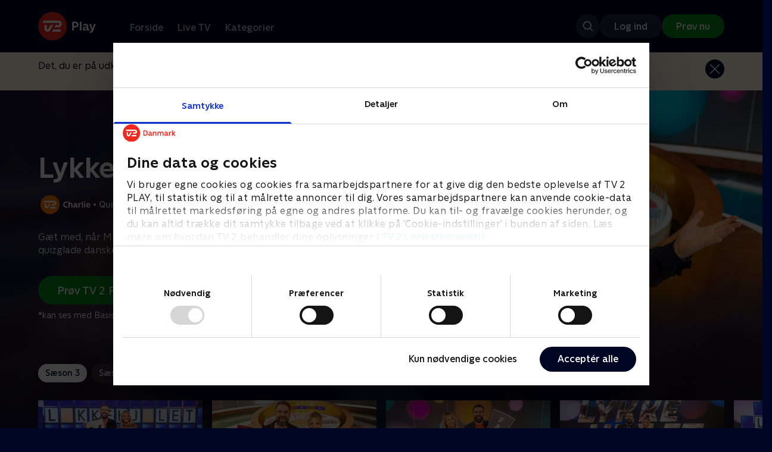

--- FILE ---
content_type: text/html; charset=utf-8
request_url: https://play.tv2.dk/serie/lykkehjulet-tv2charlie
body_size: 10375
content:
<!DOCTYPE html><html><head><meta charSet="utf-8"/><meta name="viewport" content="width=device-width, initial-scale=1, minimum-scale=1"/><script async="" src="https://securepubads.g.doubleclick.net/tag/js/gpt.js"></script><script async="" src="https://assets.adobedtm.com/launch-EN40f12c6683a24d59bb7d82e23518c280.min.js"></script><meta name="theme-color" content="#000523"/><meta name="apple-mobile-web-app-capable" content="yes"/><meta name="apple-mobile-web-app-status-bar-style" content="black"/><link rel="shortcut icon" href="/assets/favicons/favicon.ico"/><link rel="icon" href="/assets/favicons/favicon.ico" sizes="any"/><link rel="icon" href="/assets/favicons/icon.svg" type="image/svg+xml"/><link rel="apple-touch-icon" href="/assets/favicons/apple-touch-icon.png"/><link rel="manifest" href="/manifest.json"/><meta property="og:site_name" content="play.tv2.dk"/><meta property="twitter:card" content="summary"/><meta property="twitter:site" content="@tv2play"/><meta name="apple-itunes-app" content="app-id=515236434"/><link rel="search" type="application/opensearchdescription+xml" href="/opensearch.xml" title="TV 2 Play"/><link rel="canonical" href="https://play.tv2.dk/serie/lykkehjulet-tv2charlie"/><title>Lykkehjulet | Se serien her | TV 2 Play</title><meta name="description" content="Se de bedste serier fra alle TV 2s kanaler | Nyt indhold hver dag | enten live eller når det passer dig. | Prøv TV 2 Play nu."/><meta property="og:url" content="https://play.tv2.dk/serie/lykkehjulet-tv2charlie"/><meta property="og:type" content="video.tv_show"/><meta property="og:title" content="Lykkehjulet | Se serien her | TV 2 Play"/><meta property="og:description" content="Se de bedste serier fra alle TV 2s kanaler | Nyt indhold hver dag | enten live eller når det passer dig. | Prøv TV 2 Play nu."/><meta property="og:image" content="https://cdn-play.tv2i.dk/7a2a0b3c-9bbc-43bd-90e7-f322acdac15d.jpg?auto=format%2Ccompress&amp;fm=webp&amp;rect=0%2C0%2C4080%2C2267&amp;w=720"/><meta property="og:image:alt" content="Lykkehjulet"/><meta name="next-head-count" content="26"/><link rel="preload" href="/_next/static/css/3d1e5247405ad9d0.css" as="style"/><link rel="preload" href="/_next/static/css/679cf9086367f21a.css" as="style"/><script type="application/ld+json">{
  "@context": "https://schema.org",
  "@type": "WebSite",
  "url": "https://play.tv2.dk",
  "potentialAction": {
    "@type": "SearchAction",
    "target": "https://play.tv2.dk/soeg/{search_term_string}",
    "query-input": "required name=search_term_string"
  }
}</script><script type="application/ld+json">{
  "@context": "http://schema.org",
  "@type": "TVSeries",
  "name": "Lykkehjulet",
  "description": "Gæt med, når Mikkel Kryger spinner 'Lykkehjulet', og quizglade danskere står klar til at løse drilske ordgåder",
  "image": "https://cdn-play.tv2i.dk/7a2a0b3c-9bbc-43bd-90e7-f322acdac15d.jpg?auto=format%2Ccompress&fm=webp&rect=0%2C0%2C4080%2C2267&w=720",
  "url": "https://play.tv2.dk/serie/lykkehjulet-tv2charlie",
  "containsSeason": {
    "@type": "TVSeason",
    "seasonNumber": 3,
    "episode": {
      "@type": "TVEpisode",
      "name": "Konsonanter, vokaler og flotte præmier",
      "episodeNumber": 1,
      "url": "https://play.tv2.dk/serie/lykkehjulet-tv2charlie/3/konsonanter-vokaler-og-flotte-praemier-922cff0b-f050-4215-be0b-08be01167bf2",
      "description": "Vi sætter igen gang i hjulet og udfordrer tre håbefulde deltagere med drilske ordgåder, mens værterne Mikkel og Kanya ryster posen med vokaler og konsonanter",
      "datePublished": "2021-01-25"
    }
  },
  "numberOfSeasons": 4
}</script><link rel="stylesheet" href="/_next/static/css/3d1e5247405ad9d0.css" data-n-g=""/><link rel="stylesheet" href="/_next/static/css/679cf9086367f21a.css" data-n-p=""/><noscript data-n-css=""></noscript><script defer="" noModule="" src="/_next/static/chunks/polyfills-42372ed130431b0a.js"></script><script src="/_next/static/chunks/webpack-4c1999b8b5e4e864.js" defer=""></script><script src="/_next/static/chunks/framework-8d21f4020242b0b2.js" defer=""></script><script src="/_next/static/chunks/main-3d6c860e74ab01fc.js" defer=""></script><script src="/_next/static/chunks/pages/_app-b7739d45ceb90a07.js" defer=""></script><script src="/_next/static/chunks/797-9cad1c638a298003.js" defer=""></script><script src="/_next/static/chunks/434-1cd3bc89578bfa99.js" defer=""></script><script src="/_next/static/chunks/324-1038a10b622cb39f.js" defer=""></script><script src="/_next/static/chunks/95-714de4d87a4d66b3.js" defer=""></script><script src="/_next/static/chunks/262-f7c01380c84eba8e.js" defer=""></script><script src="/_next/static/chunks/543-6da958944850ea97.js" defer=""></script><script src="/_next/static/chunks/pages/cas/DetailsPage-45334d05592d061a.js" defer=""></script><script src="/_next/static/2025.12.716081/_buildManifest.js" defer=""></script><script src="/_next/static/2025.12.716081/_ssgManifest.js" defer=""></script></head><body><script id="__APP_CONFIG__" type="application/json">{"AUTH0_DOMAIN":"auth.tv2.dk","AUTH0_CLIENT_ID":"c2UwaVTTDb7HoLZgK5ghG5siMUDAipgg","API_URL":"https://play.tv2api.dk","LOGIN_URL":"/api/user/login","CHECKOUT_URL":"https://checkout.play.tv2.dk","MIT_TV2_URL":"https://mit.tv2.dk","CLIENTSIDE_LOGGING_URL":"https://cl.web.tv2api.dk","TRACKING_ENV":"production","CONSENT_MODAL_URL":"https://scripts.tv2a.dk/consent/2.0.10/modal.js?platform=play-web","COOKIE_DOMAIN":".play.tv2.dk","COOKIE_DOMAIN_SSO":".tv2.dk","COOKIE_BOT_URL":"https://consent.cookiebot.com/uc.js?cbid=96b5169b-8f1b-44a0-9b8e-b6ebb6ebafdd","ENABLE_OVERSEER":"false","ENABLE_PLAYER_VCR":"false","USE_OVERSEER_GRAPHQL":"false","USE_ACTIVE_TRACKING_NIELSEN":"false","PROMPT_URL":"https://prompts-graph.discovery.tv2api.dk/graphql","PAGES_URL":"https://pages-graph.discovery.tv2api.dk/graphql","ANTI_SHARING_URL":"https://anti-sharing-graph.discovery.tv2api.dk/graphql","RECOVERY_STREAMS":"https://recovery.pvp.tv2api.dk","SERVICE_STATUS_URL":"https://status.ovp.tv2.dk/status/open","PERMANENT_REDIRECTS_ENABLED":"true","DATADOG_CLIENT_TOKEN":"pube87fbf4d502988b9bd8a41eb0b8e98c1","APP_VERSION":"2025.12.716081"}</script><script>
window.dataLayer = window.dataLayer || {};
window.DTMQ = window.DTMQ || [];
// hack to prevent Cookiebot from using window.dataLayer
window.gtm_datalayer = window.gtm_datalayer || []
window.google_tag_manager = {
"GTM-": { dataLayer: { name: "gtm_datalayer"}}
}
window.targetGlobalSettings = {
timeout: 1000, // using custom timeout
bodyHidingEnabled: false,
optinEnabled: true,
viewsEnabled: false,
pageLoadEnabled: false,
analyticsLogging: "server_side"
};
      </script><script src="/assets/nielsen.js"></script><link rel="preload" as="image" href="https://cdn-play.tv2i.dk/7a2a0b3c-9bbc-43bd-90e7-f322acdac15d.jpg?auto=format%2Ccompress&amp;blur=500&amp;crop=top&amp;fit=crop&amp;fm=webp&amp;mask64=aHR0cHM6Ly9hc3NldHMucGxheS50djJhLmRrL21hc2tzL3IxNng5bWFzay5wbmc&amp;rect=0%2C0%2C4080%2C2267"/><link rel="preload" as="image" href="https://cdn-play.tv2i.dk/a53f65e0-debf-4bc4-8c7f-dd7c719ad52f.svg"/><link rel="preload" as="image" href="https://cdn-play.tv2i.dk/Alle_invert.svg"/><link rel="preload" as="image" href="https://cdn-play.tv2i.dk/075300e4-5207-455e-947d-bb36bbfb2e33.svg"/><link rel="preload" as="image" href="https://cdn-play.tv2i.dk/b7790260-fd1c-4268-957d-bce17b86704b.svg"/><link rel="preload" as="image" href="https://cdn-play.tv2i.dk/ae29cafb-e3a5-4a47-802d-db5f5f363bbf.svg"/><div id="__next"><div class="layout-12-12-8 576:layout-32-32-8 768:layout-64-64-8 992:layout-64-64-16 1920:layout-96-96-16"><div class="top-0 will-change-transform duration-300 transition-transform sticky z-header" style="transform:translateY(-0%)"><div class="bg-midnight flex justify-between py-3 whitespace-nowrap min-h-[80px] 768:py-5 deck"><div class="flex-col 768:flex w-col-12"><div class="flex flex-row justify-between"><div class="flex items-center "><div class="768:mr-8 992:mr-14"><a href="/" title="TV 2 Play start"><img alt="TV 2 Play" loading="lazy" width="49" height="24" decoding="async" data-nimg="1" class="h-10 768:h-12 w-auto" style="color:transparent" src="/_next/static/media/tv2play-white.4ce097bd.svg"/></a></div><div class="768:flex hidden items-center ml-3 768:ml-0 pt-1"><div data-testid="navigation_item" class="text-neutral-400 text-button-label-m 576:text-button-label-m ml-3 768:ml-4 first:ml-0 hover:underline"><a class="p-2 first:pl-0" tabindex="0" data-testtype="link" href="/forside">Forside</a></div><div data-testid="navigation_item" class="text-neutral-400 text-button-label-m 576:text-button-label-m ml-3 768:ml-4 first:ml-0 hover:underline"><a class="p-2 first:pl-0" tabindex="0" data-testtype="link" href="/live">Live TV</a></div><div data-testid="navigation_item" class="text-neutral-400 text-button-label-m 576:text-button-label-m ml-3 768:ml-4 first:ml-0 hover:underline"><a class="p-2 first:pl-0" tabindex="0" data-testtype="link" href="/kategorier">Kategorier</a></div></div></div></div><div class="flex 768:hidden items-center mb-2 768:mb-0 768:mt-0 h-[48px]"><div data-testid="navigation_item" class="text-neutral-400 text-button-label-m 576:text-button-label-m ml-3 768:ml-4 first:ml-0 hover:underline"><a class="p-2 first:pl-0" tabindex="0" data-testtype="link" href="/forside">Forside</a></div><div data-testid="navigation_item" class="text-neutral-400 text-button-label-m 576:text-button-label-m ml-3 768:ml-4 first:ml-0 hover:underline"><a class="p-2 first:pl-0" tabindex="0" data-testtype="link" href="/live">Live TV</a></div><div data-testid="navigation_item" class="text-neutral-400 text-button-label-m 576:text-button-label-m ml-3 768:ml-4 first:ml-0 hover:underline"><a class="p-2 first:pl-0" tabindex="0" data-testtype="link" href="/kategorier">Kategorier</a></div></div></div></div></div><div id="container" class="relative"><div><div class="hidden 768:block relative"><div class="absolute w-full top-0 right-0 h-[1000px] -z-10"><img class="w-full" src="https://cdn-play.tv2i.dk/7a2a0b3c-9bbc-43bd-90e7-f322acdac15d.jpg?auto=format%2Ccompress&amp;blur=500&amp;crop=top&amp;fit=crop&amp;fm=webp&amp;mask64=aHR0cHM6Ly9hc3NldHMucGxheS50djJhLmRrL21hc2tzL3IxNng5bWFzay5wbmc&amp;rect=0%2C0%2C4080%2C2267" alt=""/><div class="absolute inset-0"></div></div></div><div class="hidden 768:block relative"><div style="margin-right:0" class="relative 768:absolute right-0 992:w-col-10 1200:w-col-8"><img src="https://cdn-play.tv2i.dk/7a2a0b3c-9bbc-43bd-90e7-f322acdac15d.jpg?auto=format%2Ccompress&amp;fm=webp&amp;mask64=aHR0cHM6Ly9hc3NldHMucGxheS50djJhLmRrL3NtYXJ0LXR2L2JhY2tncm91bmQtbWFzay5wbmc%3D&amp;rect=0%2C0%2C4080%2C2267" alt="" loading="lazy" style="margin-right:0" class=" w-full"/></div></div><div class="768:hidden relative"><img src="https://cdn-play.tv2i.dk/7a2a0b3c-9bbc-43bd-90e7-f322acdac15d.jpg?auto=format%2Ccompress&amp;fm=webp&amp;mask64=aHR0cHM6Ly9hc3NldHMucGxheS50djJhLmRrL21hc2tzL3I3eDZfbWFzay5wbmc&amp;rect=675%2C0%2C2646%2C2267" alt="" loading="lazy" class=" w-full"/></div></div><div class="-mt-32 768:mt-0 768:pt-[340px] 992:pt-[104px] 2560:pt-[15vw] relative"><div class="deck relative mb-8 1440:mb-36 w-col-12 1200:w-col-6 1440:w-col-5"><div class="mb-4 w-col-12 992:w-col-5 1920:w-col-4"><div class="mb-5"><h1 data-testid="details_deck_title" class="text-headline-xs md:text-headline-s text-white">Lykkehjulet</h1></div><div class="mb-8"><div class="mt-3"><div class="text-legacy-body-s text-white"><div class="flex items-center text-label-s text-white mt-4 flex-row"><div class="mr-1 ml-1"><img class=" h-[32px]" src="https://cdn-play.tv2i.dk/a53f65e0-debf-4bc4-8c7f-dd7c719ad52f.svg" alt="TV2CHARLIE"/></div><div class="mr-0 ml-0">•</div><div class="mr-1 ml-1"><div class="">Quiz-shows</div></div><div class="mr-0 ml-0">•</div><div class="mr-1 ml-1"><div class="">4 sæsoner</div></div><div class="mr-0 ml-0">•</div><div class="mr-1 ml-1"><img class=" h-[18px]" src="https://cdn-play.tv2i.dk/Alle_invert.svg" alt="Tilladt for alle"/></div></div></div></div></div></div><div class="w-col-12 992:w-col-5 1920:w-col-4"><div class="flex flex-row"><div class="flex-1"><div class="text-body-s text-midnight-200 -mt-1"><div class="line-clamp-6">Gæt med, når Mikkel Kryger spinner &#x27;Lykkehjulet&#x27;, og quizglade danskere står klar til at løse drilske ordgåder</div></div></div></div></div><div class="flex flex-col 576:flex-row mt-4 576:gap-6 gap-2"><div class="flex flex-col"><div class="flex flex-col 576:flex-row mt-4 576:gap-6 gap-2"><div class="flex flex-col w-full 576:w-fit"><a data-testtype="link" href="https://checkout.play.tv2.dk"><div class="inline-flex gap-2 rounded-full items-center border-none text-button-label-m h-10 768:text-button-label-l 768:h-12 pl-6 768:pl-8 pr-6 768:pr-8 bg-semantic-success-on-light text-white hover:bg-interactive-green-on-dark group-hover:bg-interactive-green-on-dark active:bg-interactive-green-on-dark disabled:text-neutral-500 disabled:bg-neutral-800 outline-none focus-visible:outline-2 focus-visible:outline-semantic-links-on-dark focus-visible:outline-offset-2 w-full 576:w-fit justify-center 576:justify-start">Prøv TV 2 Play*</div></a></div></div><div class="typo-body-xs text-white mt-2">*kan ses med Basis, Favorit og Favorit + Sport</div></div></div></div></div></div><div class="mt-8 992:mt-14"><div data-testid="season_picker" class="deck mb-4"><div class="w-col-12"><div class="Scroller_container__9UOfW flex flex-nowrap min-h-[60px] justify-center flex-col group"><nav class="useScrollable_scrollable__83ku0 useScrollable_no-scrollbar__ziUyN Scroller_scrollable__WK9OE"><div class="flex-none px-1 first:pl-0"><a class="block select-none text-button-label-s px-3 py-2 h-full no-underline text-center cursor-pointer border-none outline-none overflow-hidden rounded-[35px] text-midnight hover:bg-midnight-300 bg-white" href="/serie/lykkehjulet-tv2charlie/3">Sæson 3</a></div><div class="flex-none px-1 first:pl-0"><a class="block select-none text-button-label-s px-3 py-2 h-full no-underline text-center cursor-pointer border-none outline-none overflow-hidden rounded-[35px] text-midnight-100 bg-white/10 hover:bg-white/25" href="/serie/lykkehjulet-tv2charlie/4">Sæson 4</a></div><div class="flex-none px-1 first:pl-0"><a class="block select-none text-button-label-s px-3 py-2 h-full no-underline text-center cursor-pointer border-none outline-none overflow-hidden rounded-[35px] text-midnight-100 bg-white/10 hover:bg-white/25" href="/serie/lykkehjulet-tv2charlie/4">Sæson 4</a></div><div class="flex-none px-1 first:pl-0"><a class="block select-none text-button-label-s px-3 py-2 h-full no-underline text-center cursor-pointer border-none outline-none overflow-hidden rounded-[35px] text-midnight-100 bg-white/10 hover:bg-white/25" href="/serie/lykkehjulet-tv2charlie/5">Sæson 5</a></div></nav></div></div></div><div class="relative"><div class="z-20 flex items-center justify-center absolute top-0 h-full max-md:hidden left-0"><button type="button" title="Forrige række" class="flex group h-fit"><span class="flex m-2 w-12 h-12 items-center justify-center rounded-full bg-midnight/60 group-hover:bg-grey-100 duration-200"><img alt="Til venstre" loading="lazy" width="24" height="24" decoding="async" data-nimg="1" class="invert group-hover:invert-0" style="color:transparent" src="/_next/static/media/left_arrow_icon.f91799a7.svg"/></span></button></div><div class="flex flex-row relative snap-x snap-mandatory scroll-px-[var(--spacingLeft)] px-[var(--spacingLeft)] -mr-[var(--gap)] hide-scrollbar overflow-hidden overscroll-x-contain overflow-x-auto "><div class="snap-start snap-normal shrink-0"><a data-testtype="link" href="/serie/lykkehjulet-tv2charlie/3/konsonanter-vokaler-og-flotte-praemier-922cff0b-f050-4215-be0b-08be01167bf2"><div class="h-full block w-col-6 768:w-col-4 1200:w-col-3"><div class="hover:scale-s 2xl:hover:scale-xs relative transition-transform group"><div class="relative w-full h-full bg-midnight-900"><div style="padding-bottom:56.25%" class="relative overflow-hidden ease-in-out transform transition-transform duration-[200ms] linear"><img class="absolute transition-opacity duration-200 ease-in-out opacity-0 w-full h-full object-cover" alt="1. Konsonanter, vokaler og flotte præmier" loading="lazy"/></div></div><div class="block w-fit text-marker-xs 1440:text-label-s h-[18px] 768:h-[20px] px-2  bg-bright-sand text-black flex justify-center items-center"><div class="leading-[100%]">Udløber om 2 dage</div></div></div><div class="text-list-title-2xs text-white mt-2">1. Konsonanter, vokaler og flotte præmier</div><div class="text-legacy-body-s text-neutral-400 mt-2 line-clamp-4">Vi sætter igen gang i hjulet og udfordrer tre håbefulde deltagere med drilske ordgåder, mens værterne Mikkel og Kanya ryster posen med vokaler og konsonanter</div><div class="text-legacy-body-s text-neutral-400 mt-3">25. januar 2021 • 28 min</div></div></a></div><div class="snap-start snap-normal shrink-0"><a data-testtype="link" href="/serie/lykkehjulet-tv2charlie/3/konsonanter-vokaler-og-flotte-praemier-8cbdb0ea-5e0d-4285-97f6-b6263544bc38"><div class="h-full block w-col-6 768:w-col-4 1200:w-col-3"><div class="hover:scale-s 2xl:hover:scale-xs relative transition-transform group"><div class="relative w-full h-full bg-midnight-900"><div style="padding-bottom:56.25%" class="relative overflow-hidden ease-in-out transform transition-transform duration-[200ms] linear"><img class="absolute transition-opacity duration-200 ease-in-out opacity-0 w-full h-full object-cover" alt="2. Konsonanter, vokaler og flotte præmier" loading="lazy"/></div></div><div class="block w-fit text-marker-xs 1440:text-label-s h-[18px] 768:h-[20px] px-2  bg-bright-sand text-black flex justify-center items-center"><div class="leading-[100%]">Udløber om 2 dage</div></div></div><div class="text-list-title-2xs text-white mt-2">2. Konsonanter, vokaler og flotte præmier</div><div class="text-legacy-body-s text-neutral-400 mt-2 line-clamp-4">Nu gælder det igen om at have styr på sin ABC, når Mikkel Kryger og Kanya Nastasja Rørbech inviterer til endnu en om gang ordquiz med tre skarpe deltagere</div><div class="text-legacy-body-s text-neutral-400 mt-3">26. januar 2021 • 30 min</div></div></a></div><div class="snap-start snap-normal shrink-0"><a data-testtype="link" href="/serie/lykkehjulet-tv2charlie/3/konsonanter-vokaler-og-flotte-praemier-2fef1828-8194-4ddf-9c5c-b99121f03d6e"><div class="h-full block w-col-6 768:w-col-4 1200:w-col-3"><div class="hover:scale-s 2xl:hover:scale-xs relative transition-transform group"><div class="relative w-full h-full bg-midnight-900"><div style="padding-bottom:56.25%" class="relative overflow-hidden ease-in-out transform transition-transform duration-[200ms] linear"><img class="absolute transition-opacity duration-200 ease-in-out opacity-0 w-full h-full object-cover" alt="3. Konsonanter, vokaler og flotte præmier" loading="lazy"/></div></div><div class="block w-fit text-marker-xs 1440:text-label-s h-[18px] 768:h-[20px] px-2  bg-bright-sand text-black flex justify-center items-center"><div class="leading-[100%]">Udløber om 2 dage</div></div></div><div class="text-list-title-2xs text-white mt-2">3. Konsonanter, vokaler og flotte præmier</div><div class="text-legacy-body-s text-neutral-400 mt-2 line-clamp-4">Er du klar til lidt hjernegymnastik? Mikkel Kryger og Kanya Natasja Rørbech tester tre hårde ordknusere, men kan du også være med, når vi knækker ordgåderne?.</div><div class="text-legacy-body-s text-neutral-400 mt-3">27. januar 2021 • 29 min</div></div></a></div><div class="snap-start snap-normal shrink-0"><a data-testtype="link" href="/serie/lykkehjulet-tv2charlie/3/ugefinale-9c34f534-9341-4298-a1db-a20ce86dd2bc"><div class="h-full block w-col-6 768:w-col-4 1200:w-col-3"><div class="hover:scale-s 2xl:hover:scale-xs relative transition-transform group"><div class="relative w-full h-full bg-midnight-900"><div style="padding-bottom:56.25%" class="relative overflow-hidden ease-in-out transform transition-transform duration-[200ms] linear"><img class="absolute transition-opacity duration-200 ease-in-out opacity-0 w-full h-full object-cover" alt="4. Ugefinale" loading="lazy"/></div></div><div class="block w-fit text-marker-xs 1440:text-label-s h-[18px] 768:h-[20px] px-2  bg-bright-sand text-black flex justify-center items-center"><div class="leading-[100%]">Udløber om 2 dage</div></div></div><div class="text-list-title-2xs text-white mt-2">4. Ugefinale</div><div class="text-legacy-body-s text-neutral-400 mt-2 line-clamp-4">Det er blevet tid til den store ugefinale. Ugens tre bedste ordkløvere kæmper om en plads i bonusrunden og chancen for at vinde ugens helt store gevinst</div><div class="text-legacy-body-s text-neutral-400 mt-3">28. januar 2021 • 29 min</div></div></a></div><div class="snap-start snap-normal shrink-0"><a data-testtype="link" href="/serie/lykkehjulet-tv2charlie/3/konsonanter-vokaler-og-flotte-praemier-6b35a619-0753-4160-8f25-56d20e57b671"><div class="h-full block w-col-6 768:w-col-4 1200:w-col-3"><div class="hover:scale-s 2xl:hover:scale-xs relative transition-transform group"><div class="relative w-full h-full bg-midnight-900"><div style="padding-bottom:56.25%" class="relative overflow-hidden ease-in-out transform transition-transform duration-[200ms] linear"><img class="absolute transition-opacity duration-200 ease-in-out opacity-0 w-full h-full object-cover" alt="5. Konsonanter, vokaler og flotte præmier" loading="lazy"/></div></div><div class="block w-fit text-marker-xs 1440:text-label-s h-[18px] 768:h-[20px] px-2  bg-bright-sand text-black flex justify-center items-center"><div class="leading-[100%]">Udløber om 2 dage</div></div></div><div class="text-list-title-2xs text-white mt-2">5. Konsonanter, vokaler og flotte præmier</div><div class="text-legacy-body-s text-neutral-400 mt-2 line-clamp-4">Så drejer Lykkehjulet igen, og Mikkel Kryger og Kanya Natasja Rørbech er klar med tre nye quizglade deltagere, der er klar på ordgåder og præmier i stakkevis</div><div class="text-legacy-body-s text-neutral-400 mt-3">1. februar 2021 • 30 min</div></div></a></div><div class="snap-start snap-normal shrink-0"><a data-testtype="link" href="/serie/lykkehjulet-tv2charlie/3/konsonanter-vokaler-og-flotte-praemier-c4d0cdfb-2724-4a7f-8973-fcc9029b7e08"><div class="h-full block w-col-6 768:w-col-4 1200:w-col-3"><div class="hover:scale-s 2xl:hover:scale-xs relative transition-transform group"><div class="relative w-full h-full bg-midnight-900"><div style="padding-bottom:56.25%" class="relative overflow-hidden ease-in-out transform transition-transform duration-[200ms] linear"><img class="absolute transition-opacity duration-200 ease-in-out opacity-0 w-full h-full object-cover" alt="6. Konsonanter, vokaler og flotte præmier" loading="lazy"/></div></div><div class="block w-fit text-marker-xs 1440:text-label-s h-[18px] 768:h-[20px] px-2  bg-bright-sand text-black flex justify-center items-center"><div class="leading-[100%]">Udløber om 2 dage</div></div></div><div class="text-list-title-2xs text-white mt-2">6. Konsonanter, vokaler og flotte præmier</div><div class="text-legacy-body-s text-neutral-400 mt-2 line-clamp-4">Tre quizlystne danskere er klar til en dyst på ord, når Mikkel Kryger og Kanya Natasja Rørbech svinger hjulet og tester dem i finurlige ord og sætninger</div><div class="text-legacy-body-s text-neutral-400 mt-3">2. februar 2021 • 30 min</div></div></a></div><div class="snap-start snap-normal shrink-0"><a data-testtype="link" href="/serie/lykkehjulet-tv2charlie/3/konsonanter-vokaler-og-flotte-praemier-0100090d-177c-4993-a3cd-3eebcabf5865"><div class="h-full block w-col-6 768:w-col-4 1200:w-col-3"><div class="hover:scale-s 2xl:hover:scale-xs relative transition-transform group"><div class="relative w-full h-full bg-midnight-900"><div style="padding-bottom:56.25%" class="relative overflow-hidden ease-in-out transform transition-transform duration-[200ms] linear"><img class="absolute transition-opacity duration-200 ease-in-out opacity-0 w-full h-full object-cover" alt="7. Konsonanter, vokaler og flotte præmier" loading="lazy"/></div></div><div class="block w-fit text-marker-xs 1440:text-label-s h-[18px] 768:h-[20px] px-2  bg-bright-sand text-black flex justify-center items-center"><div class="leading-[100%]">Udløber om 2 dage</div></div></div><div class="text-list-title-2xs text-white mt-2">7. Konsonanter, vokaler og flotte præmier</div><div class="text-legacy-body-s text-neutral-400 mt-2 line-clamp-4">Se hvem der klarer sig bedst i dagens ordleg, når Mikkel Kryger og Kanya Natasja Rørbech står klar med drilske ord og masser af skønne præmier</div><div class="text-legacy-body-s text-neutral-400 mt-3">3. februar 2021 • 29 min</div></div></a></div><div class="snap-start snap-normal shrink-0"><a data-testtype="link" href="/serie/lykkehjulet-tv2charlie/3/ugefinale-d56d39a2-c413-427c-a8a2-ecac11147285"><div class="h-full block w-col-6 768:w-col-4 1200:w-col-3"><div class="hover:scale-s 2xl:hover:scale-xs relative transition-transform group"><div class="relative w-full h-full bg-midnight-900"><div style="padding-bottom:56.25%" class="relative overflow-hidden ease-in-out transform transition-transform duration-[200ms] linear"><img class="absolute transition-opacity duration-200 ease-in-out opacity-0 w-full h-full object-cover" alt="8. Ugefinale" loading="lazy"/></div></div><div class="block w-fit text-marker-xs 1440:text-label-s h-[18px] 768:h-[20px] px-2  bg-bright-sand text-black flex justify-center items-center"><div class="leading-[100%]">Udløber om 2 dage</div></div></div><div class="text-list-title-2xs text-white mt-2">8. Ugefinale</div><div class="text-legacy-body-s text-neutral-400 mt-2 line-clamp-4">Det er blevet tid til den store ugefinale. Ugens tre bedste ordkløvere kæmper om en plads i bonusrunden og chancen for at vinde ugens helt store gevinst</div><div class="text-legacy-body-s text-neutral-400 mt-3">4. februar 2021 • 29 min</div></div></a></div><div class="snap-start snap-normal shrink-0"><div class="h-full block w-col-7 768:w-col-4 992:w-col-3 1920:w-col-2 bg-opacity-midnight-700"></div></div><div class="snap-start snap-normal shrink-0"><div class="h-full block w-col-7 768:w-col-4 992:w-col-3 1920:w-col-2 bg-opacity-midnight-700"></div></div><div class="snap-start snap-normal shrink-0"><div class="h-full block w-col-7 768:w-col-4 992:w-col-3 1920:w-col-2 bg-opacity-midnight-700"></div></div><div class="snap-start snap-normal shrink-0"><div class="h-full block w-col-7 768:w-col-4 992:w-col-3 1920:w-col-2 bg-opacity-midnight-700"></div></div><div class="snap-start snap-normal shrink-0"><div class="h-full block w-col-7 768:w-col-4 992:w-col-3 1920:w-col-2 bg-opacity-midnight-700"></div></div><div class="snap-start snap-normal shrink-0"><div class="h-full block w-col-7 768:w-col-4 992:w-col-3 1920:w-col-2 bg-opacity-midnight-700"></div></div><div class="snap-start snap-normal shrink-0"><div class="h-full block w-col-7 768:w-col-4 992:w-col-3 1920:w-col-2 bg-opacity-midnight-700"></div></div><div class="snap-start snap-normal shrink-0"><div class="h-full block w-col-7 768:w-col-4 992:w-col-3 1920:w-col-2 bg-opacity-midnight-700"></div></div><div class="snap-start snap-normal shrink-0"><div class="h-full block w-col-7 768:w-col-4 992:w-col-3 1920:w-col-2 bg-opacity-midnight-700"></div></div><div class="snap-start snap-normal shrink-0"><div class="h-full block w-col-7 768:w-col-4 992:w-col-3 1920:w-col-2 bg-opacity-midnight-700"></div></div><div class="snap-start snap-normal shrink-0"><div class="h-full block w-col-7 768:w-col-4 992:w-col-3 1920:w-col-2 bg-opacity-midnight-700"></div></div><div class="snap-start snap-normal shrink-0"><div class="h-full block w-col-7 768:w-col-4 992:w-col-3 1920:w-col-2 bg-opacity-midnight-700"></div></div><div class="snap-start snap-normal shrink-0"><div class="h-full block w-col-7 768:w-col-4 992:w-col-3 1920:w-col-2 bg-opacity-midnight-700"></div></div><div class="snap-start snap-normal shrink-0"><div class="h-full block w-col-7 768:w-col-4 992:w-col-3 1920:w-col-2 bg-opacity-midnight-700"></div></div><div class="snap-start snap-normal shrink-0"><div class="h-full block w-col-7 768:w-col-4 992:w-col-3 1920:w-col-2 bg-opacity-midnight-700"></div></div><div class="snap-start snap-normal shrink-0"><div class="h-full block w-col-7 768:w-col-4 992:w-col-3 1920:w-col-2 bg-opacity-midnight-700"></div></div><div class="snap-start snap-normal shrink-0"><div class="h-full block w-col-7 768:w-col-4 992:w-col-3 1920:w-col-2 bg-opacity-midnight-700"></div></div><div class="snap-start snap-normal shrink-0"><div class="h-full block w-col-7 768:w-col-4 992:w-col-3 1920:w-col-2 bg-opacity-midnight-700"></div></div><div class="snap-start snap-normal shrink-0"><div class="h-full block w-col-7 768:w-col-4 992:w-col-3 1920:w-col-2 bg-opacity-midnight-700"></div></div><div class="snap-start snap-normal shrink-0"><div class="h-full block w-col-7 768:w-col-4 992:w-col-3 1920:w-col-2 bg-opacity-midnight-700"></div></div><div class="snap-start snap-normal shrink-0"><div class="h-full block w-col-7 768:w-col-4 992:w-col-3 1920:w-col-2 bg-opacity-midnight-700"></div></div><div class="snap-start snap-normal shrink-0"><div class="h-full block w-col-7 768:w-col-4 992:w-col-3 1920:w-col-2 bg-opacity-midnight-700"></div></div><div class="snap-start snap-normal shrink-0"><div class="h-full block w-col-7 768:w-col-4 992:w-col-3 1920:w-col-2 bg-opacity-midnight-700"></div></div><div class="snap-start snap-normal shrink-0"><div class="h-full block w-col-7 768:w-col-4 992:w-col-3 1920:w-col-2 bg-opacity-midnight-700"></div></div><div class="snap-start snap-normal shrink-0"><div class="h-full block w-col-7 768:w-col-4 992:w-col-3 1920:w-col-2 bg-opacity-midnight-700"></div></div><div class="snap-start snap-normal shrink-0"><div class="h-full block w-col-7 768:w-col-4 992:w-col-3 1920:w-col-2 bg-opacity-midnight-700"></div></div><div class="snap-start snap-normal shrink-0"><div class="h-full block w-col-7 768:w-col-4 992:w-col-3 1920:w-col-2 bg-opacity-midnight-700"></div></div><div class="snap-start snap-normal shrink-0"><div class="h-full block w-col-7 768:w-col-4 992:w-col-3 1920:w-col-2 bg-opacity-midnight-700"></div></div><div class="snap-start snap-normal shrink-0"><div class="h-full block w-col-7 768:w-col-4 992:w-col-3 1920:w-col-2 bg-opacity-midnight-700"></div></div><div class="snap-start snap-normal shrink-0"><div class="h-full block w-col-7 768:w-col-4 992:w-col-3 1920:w-col-2 bg-opacity-midnight-700"></div></div><div class="snap-start snap-normal shrink-0"><div class="h-full block w-col-7 768:w-col-4 992:w-col-3 1920:w-col-2 bg-opacity-midnight-700"></div></div><div class="snap-start snap-normal shrink-0"><div class="h-full block w-col-7 768:w-col-4 992:w-col-3 1920:w-col-2 bg-opacity-midnight-700"></div></div><div class="snap-start snap-normal shrink-0"><div class="h-full block w-col-7 768:w-col-4 992:w-col-3 1920:w-col-2 bg-opacity-midnight-700"></div></div><div class="snap-start snap-normal shrink-0"><div class="h-full block w-col-7 768:w-col-4 992:w-col-3 1920:w-col-2 bg-opacity-midnight-700"></div></div><div class="snap-start snap-normal shrink-0"><div class="h-full block w-col-7 768:w-col-4 992:w-col-3 1920:w-col-2 bg-opacity-midnight-700"></div></div><div class="snap-start snap-normal shrink-0"><div class="h-full block w-col-7 768:w-col-4 992:w-col-3 1920:w-col-2 bg-opacity-midnight-700"></div></div><div class="snap-start snap-normal shrink-0"><div class="h-full block w-col-7 768:w-col-4 992:w-col-3 1920:w-col-2 bg-opacity-midnight-700"></div></div><div class="snap-start snap-normal shrink-0"><div class="h-full block w-col-7 768:w-col-4 992:w-col-3 1920:w-col-2 bg-opacity-midnight-700"></div></div><div class="snap-start snap-normal shrink-0"><div class="h-full block w-col-7 768:w-col-4 992:w-col-3 1920:w-col-2 bg-opacity-midnight-700"></div></div><div class="snap-start snap-normal shrink-0"><div class="h-full block w-col-7 768:w-col-4 992:w-col-3 1920:w-col-2 bg-opacity-midnight-700"></div></div><div class="snap-start snap-normal shrink-0"><div class="h-full block w-col-7 768:w-col-4 992:w-col-3 1920:w-col-2 bg-opacity-midnight-700"></div></div><div class="snap-start snap-normal shrink-0"><div class="h-full block w-col-7 768:w-col-4 992:w-col-3 1920:w-col-2 bg-opacity-midnight-700"></div></div><div class="snap-start snap-normal shrink-0"><div class="h-full block w-col-7 768:w-col-4 992:w-col-3 1920:w-col-2 bg-opacity-midnight-700"></div></div><div class="snap-start snap-normal shrink-0"><div class="h-full block w-col-7 768:w-col-4 992:w-col-3 1920:w-col-2 bg-opacity-midnight-700"></div></div><div class="snap-start snap-normal shrink-0"><div class="h-full block w-col-7 768:w-col-4 992:w-col-3 1920:w-col-2 bg-opacity-midnight-700"></div></div><div class="snap-start snap-normal shrink-0"><div class="h-full block w-col-7 768:w-col-4 992:w-col-3 1920:w-col-2 bg-opacity-midnight-700"></div></div><div class="snap-start snap-normal shrink-0"><div class="h-full block w-col-7 768:w-col-4 992:w-col-3 1920:w-col-2 bg-opacity-midnight-700"></div></div><div class="snap-start snap-normal shrink-0"><div class="h-full block w-col-7 768:w-col-4 992:w-col-3 1920:w-col-2 bg-opacity-midnight-700"></div></div><div class="snap-start snap-normal shrink-0"><div class="h-full block w-col-7 768:w-col-4 992:w-col-3 1920:w-col-2 bg-opacity-midnight-700"></div></div><div class="snap-start snap-normal shrink-0"><div class="h-full block w-col-7 768:w-col-4 992:w-col-3 1920:w-col-2 bg-opacity-midnight-700"></div></div><div class="snap-start snap-normal shrink-0"><div class="h-full block w-col-7 768:w-col-4 992:w-col-3 1920:w-col-2 bg-opacity-midnight-700"></div></div><div class="snap-start snap-normal shrink-0"><div class="h-full block w-col-7 768:w-col-4 992:w-col-3 1920:w-col-2 bg-opacity-midnight-700"></div></div><div class="snap-start snap-normal shrink-0"><div class="h-full block w-col-7 768:w-col-4 992:w-col-3 1920:w-col-2 bg-opacity-midnight-700"></div></div><div class="snap-start snap-normal shrink-0"><div class="h-full block w-col-7 768:w-col-4 992:w-col-3 1920:w-col-2 bg-opacity-midnight-700"></div></div><div class="snap-start snap-normal shrink-0"><div class="h-full block w-col-7 768:w-col-4 992:w-col-3 1920:w-col-2 bg-opacity-midnight-700"></div></div><div class="snap-start snap-normal shrink-0"><div class="h-full block w-col-7 768:w-col-4 992:w-col-3 1920:w-col-2 bg-opacity-midnight-700"></div></div><div class="snap-start snap-normal shrink-0"><div class="h-full block w-col-7 768:w-col-4 992:w-col-3 1920:w-col-2 bg-opacity-midnight-700"></div></div><div class="snap-start snap-normal shrink-0"><div class="h-full block w-col-7 768:w-col-4 992:w-col-3 1920:w-col-2 bg-opacity-midnight-700"></div></div><div class="snap-start snap-normal shrink-0"><div class="h-full block w-col-7 768:w-col-4 992:w-col-3 1920:w-col-2 bg-opacity-midnight-700"></div></div><div class="snap-start snap-normal shrink-0"><div class="h-full block w-col-7 768:w-col-4 992:w-col-3 1920:w-col-2 bg-opacity-midnight-700"></div></div><div class="snap-start snap-normal shrink-0"><div class="h-full block w-col-7 768:w-col-4 992:w-col-3 1920:w-col-2 bg-opacity-midnight-700"></div></div><div class="snap-start snap-normal shrink-0"><div class="h-full block w-col-7 768:w-col-4 992:w-col-3 1920:w-col-2 bg-opacity-midnight-700"></div></div><div class="snap-start snap-normal shrink-0"><div class="h-full block w-col-7 768:w-col-4 992:w-col-3 1920:w-col-2 bg-opacity-midnight-700"></div></div><div class="snap-start snap-normal shrink-0"><div class="h-full block w-col-7 768:w-col-4 992:w-col-3 1920:w-col-2 bg-opacity-midnight-700"></div></div><div class="snap-start snap-normal shrink-0"><div class="h-full block w-col-7 768:w-col-4 992:w-col-3 1920:w-col-2 bg-opacity-midnight-700"></div></div><div class="snap-start snap-normal shrink-0"><div class="h-full block w-col-7 768:w-col-4 992:w-col-3 1920:w-col-2 bg-opacity-midnight-700"></div></div><div class="snap-start snap-normal shrink-0"><div class="h-full block w-col-7 768:w-col-4 992:w-col-3 1920:w-col-2 bg-opacity-midnight-700"></div></div><div class="snap-start snap-normal shrink-0"><div class="h-full block w-col-7 768:w-col-4 992:w-col-3 1920:w-col-2 bg-opacity-midnight-700"></div></div><div class="snap-start snap-normal shrink-0"><div class="h-full block w-col-7 768:w-col-4 992:w-col-3 1920:w-col-2 bg-opacity-midnight-700"></div></div><div class="snap-start snap-normal shrink-0"><div class="h-full block w-col-7 768:w-col-4 992:w-col-3 1920:w-col-2 bg-opacity-midnight-700"></div></div><div class="snap-start snap-normal shrink-0"><div class="h-full block w-col-7 768:w-col-4 992:w-col-3 1920:w-col-2 bg-opacity-midnight-700"></div></div><div class="snap-start snap-normal shrink-0"><div class="h-full block w-col-7 768:w-col-4 992:w-col-3 1920:w-col-2 bg-opacity-midnight-700"></div></div><div class="snap-start snap-normal shrink-0"><div class="h-full block w-col-7 768:w-col-4 992:w-col-3 1920:w-col-2 bg-opacity-midnight-700"></div></div><div class="snap-start snap-normal shrink-0"><div class="h-full block w-col-7 768:w-col-4 992:w-col-3 1920:w-col-2 bg-opacity-midnight-700"></div></div><div class="snap-start snap-normal shrink-0"><div class="h-full block w-col-7 768:w-col-4 992:w-col-3 1920:w-col-2 bg-opacity-midnight-700"></div></div><div class="snap-start snap-normal shrink-0"><div class="h-full block w-col-7 768:w-col-4 992:w-col-3 1920:w-col-2 bg-opacity-midnight-700"></div></div><div class="snap-start snap-normal shrink-0"><div class="h-full block w-col-7 768:w-col-4 992:w-col-3 1920:w-col-2 bg-opacity-midnight-700"></div></div><div class="snap-start snap-normal shrink-0"><div class="h-full block w-col-7 768:w-col-4 992:w-col-3 1920:w-col-2 bg-opacity-midnight-700"></div></div><div class="snap-start snap-normal shrink-0"><div class="h-full block w-col-7 768:w-col-4 992:w-col-3 1920:w-col-2 bg-opacity-midnight-700"></div></div><div class="snap-start snap-normal shrink-0"><div class="h-full block w-col-7 768:w-col-4 992:w-col-3 1920:w-col-2 bg-opacity-midnight-700"></div></div><div class="snap-start snap-normal shrink-0"><div class="h-full block w-col-7 768:w-col-4 992:w-col-3 1920:w-col-2 bg-opacity-midnight-700"></div></div><div class="snap-start snap-normal shrink-0"><div class="h-full block w-col-7 768:w-col-4 992:w-col-3 1920:w-col-2 bg-opacity-midnight-700"></div></div><div class="snap-start snap-normal shrink-0"><div class="h-full block w-col-7 768:w-col-4 992:w-col-3 1920:w-col-2 bg-opacity-midnight-700"></div></div><div class="snap-start snap-normal shrink-0"><div class="h-full block w-col-7 768:w-col-4 992:w-col-3 1920:w-col-2 bg-opacity-midnight-700"></div></div><div class="snap-start snap-normal shrink-0"><div class="h-full block w-col-7 768:w-col-4 992:w-col-3 1920:w-col-2 bg-opacity-midnight-700"></div></div><div class="snap-start snap-normal shrink-0"><div class="h-full block w-col-7 768:w-col-4 992:w-col-3 1920:w-col-2 bg-opacity-midnight-700"></div></div><div class="snap-start snap-normal shrink-0"><div class="h-full block w-col-7 768:w-col-4 992:w-col-3 1920:w-col-2 bg-opacity-midnight-700"></div></div><div class="snap-start snap-normal shrink-0"><div class="h-full block w-col-7 768:w-col-4 992:w-col-3 1920:w-col-2 bg-opacity-midnight-700"></div></div><div class="snap-start snap-normal shrink-0"><div class="h-full block w-col-7 768:w-col-4 992:w-col-3 1920:w-col-2 bg-opacity-midnight-700"></div></div><div class="snap-start snap-normal shrink-0"><div class="h-full block w-col-7 768:w-col-4 992:w-col-3 1920:w-col-2 bg-opacity-midnight-700"></div></div><div class="snap-start snap-normal shrink-0"><div class="h-full block w-col-7 768:w-col-4 992:w-col-3 1920:w-col-2 bg-opacity-midnight-700"></div></div><div class="snap-start snap-normal shrink-0"><div class="h-full block w-col-7 768:w-col-4 992:w-col-3 1920:w-col-2 bg-opacity-midnight-700"></div></div><div class="snap-start snap-normal shrink-0"><div class="h-full block w-col-7 768:w-col-4 992:w-col-3 1920:w-col-2 bg-opacity-midnight-700"></div></div><div class="snap-start snap-normal shrink-0"><div class="h-full block w-col-7 768:w-col-4 992:w-col-3 1920:w-col-2 bg-opacity-midnight-700"></div></div><div class="snap-start snap-normal shrink-0"><div class="h-full block w-col-7 768:w-col-4 992:w-col-3 1920:w-col-2 bg-opacity-midnight-700"></div></div><div class="snap-start snap-normal shrink-0"><div class="h-full block w-col-7 768:w-col-4 992:w-col-3 1920:w-col-2 bg-opacity-midnight-700"></div></div><div class="snap-start snap-normal shrink-0"><div class="h-full block w-col-7 768:w-col-4 992:w-col-3 1920:w-col-2 bg-opacity-midnight-700"></div></div><div class="snap-start snap-normal shrink-0"><div class="h-full block w-col-7 768:w-col-4 992:w-col-3 1920:w-col-2 bg-opacity-midnight-700"></div></div><div class="snap-start snap-normal shrink-0"><div class="h-full block w-col-7 768:w-col-4 992:w-col-3 1920:w-col-2 bg-opacity-midnight-700"></div></div><div class="snap-start snap-normal shrink-0"><div class="h-full block w-col-7 768:w-col-4 992:w-col-3 1920:w-col-2 bg-opacity-midnight-700"></div></div><div class="snap-start snap-normal shrink-0"><div class="h-full block w-col-7 768:w-col-4 992:w-col-3 1920:w-col-2 bg-opacity-midnight-700"></div></div><div class="snap-start snap-normal shrink-0"><div class="h-full block w-col-7 768:w-col-4 992:w-col-3 1920:w-col-2 bg-opacity-midnight-700"></div></div><div class="snap-start snap-normal shrink-0"><div class="h-full block w-col-7 768:w-col-4 992:w-col-3 1920:w-col-2 bg-opacity-midnight-700"></div></div><div class="snap-start snap-normal shrink-0"><div class="h-full block w-col-7 768:w-col-4 992:w-col-3 1920:w-col-2 bg-opacity-midnight-700"></div></div><div class="snap-start snap-normal shrink-0"><div class="h-full block w-col-7 768:w-col-4 992:w-col-3 1920:w-col-2 bg-opacity-midnight-700"></div></div><div class="snap-start snap-normal shrink-0"><div class="h-full block w-col-7 768:w-col-4 992:w-col-3 1920:w-col-2 bg-opacity-midnight-700"></div></div><div class="snap-start snap-normal shrink-0"><div class="h-full block w-col-7 768:w-col-4 992:w-col-3 1920:w-col-2 bg-opacity-midnight-700"></div></div><div class="snap-start snap-normal shrink-0"><div class="h-full block w-col-7 768:w-col-4 992:w-col-3 1920:w-col-2 bg-opacity-midnight-700"></div></div><div class="snap-start snap-normal shrink-0"><div class="h-full block w-col-7 768:w-col-4 992:w-col-3 1920:w-col-2 bg-opacity-midnight-700"></div></div><div class="snap-start snap-normal shrink-0"><div class="h-full block w-col-7 768:w-col-4 992:w-col-3 1920:w-col-2 bg-opacity-midnight-700"></div></div><div class="snap-start snap-normal shrink-0"><div class="h-full block w-col-7 768:w-col-4 992:w-col-3 1920:w-col-2 bg-opacity-midnight-700"></div></div><div class="snap-start snap-normal shrink-0"><div class="h-full block w-col-7 768:w-col-4 992:w-col-3 1920:w-col-2 bg-opacity-midnight-700"></div></div><div class="snap-start snap-normal shrink-0"><div class="h-full block w-col-7 768:w-col-4 992:w-col-3 1920:w-col-2 bg-opacity-midnight-700"></div></div><div class="snap-start snap-normal shrink-0"><div class="h-full block w-col-7 768:w-col-4 992:w-col-3 1920:w-col-2 bg-opacity-midnight-700"></div></div></div><div class="z-20 flex items-center justify-center absolute top-0 h-full max-md:hidden right-0"><button type="button" title="Næste række" class="flex group h-fit"><span class="flex m-2 w-12 h-12 items-center justify-center rounded-full bg-midnight/60 group-hover:bg-grey-100 duration-200"><img alt="Til højre" loading="lazy" width="24" height="24" decoding="async" data-nimg="1" class="invert group-hover:invert-0" style="color:transparent" src="/_next/static/media/right_arrow_icon.cf512aea.svg"/></span></button></div></div></div><div class="mt-8 992:mt-14"><div class="deck mb-4"><h2 data-testid="deck_label" class="text-label-l 1440:text-label-xl text-white">Andre så også</h2></div><div class="relative"><div class="z-20 flex items-center justify-center absolute top-0 h-full max-md:hidden left-0"><button type="button" title="Forrige række" class="flex group h-fit"><span class="flex m-2 w-12 h-12 items-center justify-center rounded-full bg-midnight/60 group-hover:bg-grey-100 duration-200"><img alt="Til venstre" loading="lazy" width="24" height="24" decoding="async" data-nimg="1" class="invert group-hover:invert-0" style="color:transparent" src="/_next/static/media/left_arrow_icon.f91799a7.svg"/></span></button></div><div class="flex flex-row relative snap-x snap-mandatory scroll-px-[var(--spacingLeft)] px-[var(--spacingLeft)] -mr-[var(--gap)] hide-scrollbar overflow-hidden overscroll-x-contain overflow-x-auto "><div class="snap-start snap-normal shrink-0"><a data-testtype="link" href="/serie/24-stjerners-julekalender-tv2echo"><div class="h-full w-col-9 768:w-col-6 1200:w-col-4 flex-shrink-0 select-none"><div class="relative hover:scale-s 2xl:hover:scale-xs transition-transform bg-midnight-900" aria-label="24 stjerners julekalender"><div style="padding-bottom:56.25%" class="relative overflow-hidden ease-in-out transform transition-transform duration-[200ms] linear"><img class="absolute transition-opacity duration-200 ease-in-out opacity-0 w-full h-full object-cover" alt="24 stjerners julekalender" loading="lazy"/></div><div class="absolute left-2 top-2 z-1"><img class="h-5 576:h-6" src="https://cdn-play.tv2i.dk/075300e4-5207-455e-947d-bb36bbfb2e33.svg" alt="" title=""/></div></div><h3 class="pt-2 mb-0 pb-0 text-list-title-xs overflow-hidden line-clamp-2 text-white">24 stjerners julekalender</h3><span class="text-label-s text-midnight-400">TV-Shows • 2 sæsoner</span></div></a></div><div class="snap-start snap-normal shrink-0"><a data-testtype="link" href="/serie/jo-faerre-jo-bedre-tv2"><div class="h-full w-col-9 768:w-col-6 1200:w-col-4 flex-shrink-0 select-none"><div class="relative hover:scale-s 2xl:hover:scale-xs transition-transform bg-midnight-900" aria-label="Jo færre jo bedre"><div style="padding-bottom:56.25%" class="relative overflow-hidden ease-in-out transform transition-transform duration-[200ms] linear"><img class="absolute transition-opacity duration-200 ease-in-out opacity-0 w-full h-full object-cover" alt="Jo færre jo bedre" loading="lazy"/></div><div class="absolute left-2 top-2 z-1"><img class="h-5 576:h-6" src="https://cdn-play.tv2i.dk/a53f65e0-debf-4bc4-8c7f-dd7c719ad52f.svg" alt="" title=""/></div></div><h3 class="pt-2 mb-0 pb-0 text-list-title-xs overflow-hidden line-clamp-2 text-white">Jo færre jo bedre</h3><span class="text-label-s text-midnight-400">Quiz-shows • 8 sæsoner</span></div></a></div><div class="snap-start snap-normal shrink-0"><a data-testtype="link" href="/serie/stormester-tv2"><div class="h-full w-col-9 768:w-col-6 1200:w-col-4 flex-shrink-0 select-none"><div class="relative hover:scale-s 2xl:hover:scale-xs transition-transform bg-midnight-900" aria-label="Stormester"><div style="padding-bottom:56.25%" class="relative overflow-hidden ease-in-out transform transition-transform duration-[200ms] linear"><img class="absolute transition-opacity duration-200 ease-in-out opacity-0 w-full h-full object-cover" alt="Stormester" loading="lazy"/></div><div class="absolute left-2 top-2 z-1"><img class="h-5 576:h-6" src="https://cdn-play.tv2i.dk/b7790260-fd1c-4268-957d-bce17b86704b.svg" alt="" title=""/></div></div><h3 class="pt-2 mb-0 pb-0 text-list-title-xs overflow-hidden line-clamp-2 text-white">Stormester</h3><span class="text-label-s text-midnight-400">TV-Shows • 9 sæsoner</span></div></a></div><div class="snap-start snap-normal shrink-0"><a data-testtype="link" href="/serie/fear-factor-tv2echo"><div class="h-full w-col-9 768:w-col-6 1200:w-col-4 flex-shrink-0 select-none"><div class="relative hover:scale-s 2xl:hover:scale-xs transition-transform bg-midnight-900" aria-label="Fear Factor"><div style="padding-bottom:56.25%" class="relative overflow-hidden ease-in-out transform transition-transform duration-[200ms] linear"><img class="absolute transition-opacity duration-200 ease-in-out opacity-0 w-full h-full object-cover" alt="Fear Factor" loading="lazy"/></div><div class="absolute left-2 top-2 z-1"><img class="h-5 576:h-6" src="https://cdn-play.tv2i.dk/075300e4-5207-455e-947d-bb36bbfb2e33.svg" alt="" title=""/></div></div><h3 class="pt-2 mb-0 pb-0 text-list-title-xs overflow-hidden line-clamp-2 text-white">Fear Factor</h3><span class="text-label-s text-midnight-400">TV-Shows • 1 sæsoner</span></div></a></div><div class="snap-start snap-normal shrink-0"><a data-testtype="link" href="/serie/hvem-vil-vaere-millionaer-classic-tv2charlie"><div class="h-full w-col-9 768:w-col-6 1200:w-col-4 flex-shrink-0 select-none"><div class="relative hover:scale-s 2xl:hover:scale-xs transition-transform bg-midnight-900" aria-label="Hvem vil være millionær? Classic"><div style="padding-bottom:56.25%" class="relative overflow-hidden ease-in-out transform transition-transform duration-[200ms] linear"><img class="absolute transition-opacity duration-200 ease-in-out opacity-0 w-full h-full object-cover" alt="Hvem vil være millionær? Classic" loading="lazy"/></div><div class="absolute left-2 top-2 z-1"><img class="h-5 576:h-6" src="https://cdn-play.tv2i.dk/a53f65e0-debf-4bc4-8c7f-dd7c719ad52f.svg" alt="" title=""/></div></div><h3 class="pt-2 mb-0 pb-0 text-list-title-xs overflow-hidden line-clamp-2 text-white">Hvem vil være millionær? Classic</h3><span class="text-label-s text-midnight-400">Quiz-shows • 6 sæsoner</span></div></a></div><div class="snap-start snap-normal shrink-0"><a data-testtype="link" href="/serie/hvem-vil-vaere-millionaer-tv2charlie"><div class="h-full w-col-9 768:w-col-6 1200:w-col-4 flex-shrink-0 select-none"><div class="relative hover:scale-s 2xl:hover:scale-xs transition-transform bg-midnight-900" aria-label="Hvem vil være millionær?"><div style="padding-bottom:56.25%" class="relative overflow-hidden ease-in-out transform transition-transform duration-[200ms] linear"><img class="absolute transition-opacity duration-200 ease-in-out opacity-0 w-full h-full object-cover" alt="Hvem vil være millionær?" loading="lazy"/></div><div class="absolute left-2 top-2 z-1"><img class="h-5 576:h-6" src="https://cdn-play.tv2i.dk/a53f65e0-debf-4bc4-8c7f-dd7c719ad52f.svg" alt="" title=""/></div></div><h3 class="pt-2 mb-0 pb-0 text-list-title-xs overflow-hidden line-clamp-2 text-white">Hvem vil være millionær?</h3><span class="text-label-s text-midnight-400">Quiz-shows • 2 sæsoner</span></div></a></div><div class="snap-start snap-normal shrink-0"><a data-testtype="link" href="/serie/ordet-er-mit-julespecial-tv2charlie"><div class="h-full w-col-9 768:w-col-6 1200:w-col-4 flex-shrink-0 select-none"><div class="relative hover:scale-s 2xl:hover:scale-xs transition-transform bg-midnight-900" aria-label="Ordet er mit - julespecial"><div style="padding-bottom:56.25%" class="relative overflow-hidden ease-in-out transform transition-transform duration-[200ms] linear"><img class="absolute transition-opacity duration-200 ease-in-out opacity-0 w-full h-full object-cover" alt="Ordet er mit - julespecial" loading="lazy"/></div><div class="absolute left-2 top-2 z-1"><img class="h-5 576:h-6" src="https://cdn-play.tv2i.dk/a53f65e0-debf-4bc4-8c7f-dd7c719ad52f.svg" alt="" title=""/></div></div><h3 class="pt-2 mb-0 pb-0 text-list-title-xs overflow-hidden line-clamp-2 text-white">Ordet er mit - julespecial</h3><span class="text-label-s text-midnight-400">Quiz-shows • 2 sæsoner</span></div></a></div><div class="snap-start snap-normal shrink-0"><a data-testtype="link" href="/serie/spoerg-charlie-tv2charlie"><div class="h-full w-col-9 768:w-col-6 1200:w-col-4 flex-shrink-0 select-none"><div class="relative hover:scale-s 2xl:hover:scale-xs transition-transform bg-midnight-900" aria-label="Spørg Charlie"><div style="padding-bottom:56.25%" class="relative overflow-hidden ease-in-out transform transition-transform duration-[200ms] linear"><img class="absolute transition-opacity duration-200 ease-in-out opacity-0 w-full h-full object-cover" alt="Spørg Charlie" loading="lazy"/></div><div class="absolute left-2 top-2 z-1"><img class="h-5 576:h-6" src="https://cdn-play.tv2i.dk/a53f65e0-debf-4bc4-8c7f-dd7c719ad52f.svg" alt="" title=""/></div></div><h3 class="pt-2 mb-0 pb-0 text-list-title-xs overflow-hidden line-clamp-2 text-white">Spørg Charlie</h3><span class="text-label-s text-midnight-400">TV-Shows • 20 sæsoner</span></div></a></div><div class="snap-start snap-normal shrink-0"><a data-testtype="link" href="/serie/rundt-paa-gulvet-tv2"><div class="h-full w-col-9 768:w-col-6 1200:w-col-4 flex-shrink-0 select-none"><div class="relative hover:scale-s 2xl:hover:scale-xs transition-transform bg-midnight-900" aria-label="Rundt på gulvet"><div style="padding-bottom:56.25%" class="relative overflow-hidden ease-in-out transform transition-transform duration-[200ms] linear"><img class="absolute transition-opacity duration-200 ease-in-out opacity-0 w-full h-full object-cover" alt="Rundt på gulvet" loading="lazy"/></div><div class="absolute left-2 top-2 z-1"><img class="h-5 576:h-6" src="https://cdn-play.tv2i.dk/b7790260-fd1c-4268-957d-bce17b86704b.svg" alt="" title=""/></div></div><h3 class="pt-2 mb-0 pb-0 text-list-title-xs overflow-hidden line-clamp-2 text-white">Rundt på gulvet</h3><span class="text-label-s text-midnight-400">TV-Shows • 2 sæsoner</span></div></a></div><div class="snap-start snap-normal shrink-0"><a data-testtype="link" href="/serie/alletiders-juleshow-tv2"><div class="h-full w-col-9 768:w-col-6 1200:w-col-4 flex-shrink-0 select-none"><div class="relative hover:scale-s 2xl:hover:scale-xs transition-transform bg-midnight-900" aria-label="Alletiders juleshow"><div style="padding-bottom:56.25%" class="relative overflow-hidden ease-in-out transform transition-transform duration-[200ms] linear"><img class="absolute transition-opacity duration-200 ease-in-out opacity-0 w-full h-full object-cover" alt="Alletiders juleshow" loading="lazy"/></div><div class="absolute left-2 top-2 z-1"><img class="h-5 576:h-6" src="https://cdn-play.tv2i.dk/b7790260-fd1c-4268-957d-bce17b86704b.svg" alt="" title=""/></div></div><h3 class="pt-2 mb-0 pb-0 text-list-title-xs overflow-hidden line-clamp-2 text-white">Alletiders juleshow</h3><span class="text-label-s text-midnight-400">Musik &amp; Events • 2 sæsoner</span></div></a></div><div class="snap-start snap-normal shrink-0"><a data-testtype="link" href="/serie/feltet-danmarks-stoerste-quizkamp-tv2charlie"><div class="h-full w-col-9 768:w-col-6 1200:w-col-4 flex-shrink-0 select-none"><div class="relative hover:scale-s 2xl:hover:scale-xs transition-transform bg-midnight-900" aria-label="Feltet - Danmarks største quizkamp"><div style="padding-bottom:56.25%" class="relative overflow-hidden ease-in-out transform transition-transform duration-[200ms] linear"><img class="absolute transition-opacity duration-200 ease-in-out opacity-0 w-full h-full object-cover" alt="Feltet - Danmarks største quizkamp" loading="lazy"/></div><div class="absolute left-2 top-2 z-1"><img class="h-5 576:h-6" src="https://cdn-play.tv2i.dk/a53f65e0-debf-4bc4-8c7f-dd7c719ad52f.svg" alt="" title=""/></div></div><h3 class="pt-2 mb-0 pb-0 text-list-title-xs overflow-hidden line-clamp-2 text-white">Feltet - Danmarks største quizkamp</h3><span class="text-label-s text-midnight-400">Quiz-shows • 3 sæsoner</span></div></a></div><div class="snap-start snap-normal shrink-0"><a data-testtype="link" href="/serie/krejlerkongen-tv2fri"><div class="h-full w-col-9 768:w-col-6 1200:w-col-4 flex-shrink-0 select-none"><div class="relative hover:scale-s 2xl:hover:scale-xs transition-transform bg-midnight-900" aria-label="Krejlerkongen"><div style="padding-bottom:56.25%" class="relative overflow-hidden ease-in-out transform transition-transform duration-[200ms] linear"><img class="absolute transition-opacity duration-200 ease-in-out opacity-0 w-full h-full object-cover" alt="Krejlerkongen" loading="lazy"/></div><div class="absolute left-2 top-2 z-1"><img class="h-5 576:h-6" src="https://cdn-play.tv2i.dk/ae29cafb-e3a5-4a47-802d-db5f5f363bbf.svg" alt="" title=""/></div></div><h3 class="pt-2 mb-0 pb-0 text-list-title-xs overflow-hidden line-clamp-2 text-white">Krejlerkongen</h3><span class="text-label-s text-midnight-400">Quiz-shows • 23 sæsoner</span></div></a></div><div class="snap-start snap-normal shrink-0"><a data-testtype="link" href="/serie/x-factor-tv2"><div class="h-full w-col-9 768:w-col-6 1200:w-col-4 flex-shrink-0 select-none"><div class="relative hover:scale-s 2xl:hover:scale-xs transition-transform bg-midnight-900" aria-label="X Factor"><div style="padding-bottom:56.25%" class="relative overflow-hidden ease-in-out transform transition-transform duration-[200ms] linear"><img class="absolute transition-opacity duration-200 ease-in-out opacity-0 w-full h-full object-cover" alt="X Factor" loading="lazy"/></div><div class="absolute left-2 top-2 z-1"><img class="h-5 576:h-6" src="https://cdn-play.tv2i.dk/b7790260-fd1c-4268-957d-bce17b86704b.svg" alt="" title=""/></div></div><h3 class="pt-2 mb-0 pb-0 text-list-title-xs overflow-hidden line-clamp-2 text-white">X Factor</h3><span class="text-label-s text-midnight-400">TV-Shows • 3 sæsoner</span></div></a></div><div class="snap-start snap-normal shrink-0"><a data-testtype="link" href="/serie/aaret-der-gak-tv2charlie"><div class="h-full w-col-9 768:w-col-6 1200:w-col-4 flex-shrink-0 select-none"><div class="relative hover:scale-s 2xl:hover:scale-xs transition-transform bg-midnight-900" aria-label="Året der gak"><div style="padding-bottom:56.25%" class="relative overflow-hidden ease-in-out transform transition-transform duration-[200ms] linear"><img class="absolute transition-opacity duration-200 ease-in-out opacity-0 w-full h-full object-cover" alt="Året der gak" loading="lazy"/></div><div class="absolute left-2 top-2 z-1"><img class="h-5 576:h-6" src="https://cdn-play.tv2i.dk/a53f65e0-debf-4bc4-8c7f-dd7c719ad52f.svg" alt="" title=""/></div></div><h3 class="pt-2 mb-0 pb-0 text-list-title-xs overflow-hidden line-clamp-2 text-white">Året der gak</h3><span class="text-label-s text-midnight-400">Musik &amp; Events • 1 sæsoner</span></div></a></div><div class="snap-start snap-normal shrink-0"><a data-testtype="link" href="/serie/ordet-er-mit-tv2charlie"><div class="h-full w-col-9 768:w-col-6 1200:w-col-4 flex-shrink-0 select-none"><div class="relative hover:scale-s 2xl:hover:scale-xs transition-transform bg-midnight-900" aria-label="Ordet er mit"><div style="padding-bottom:56.25%" class="relative overflow-hidden ease-in-out transform transition-transform duration-[200ms] linear"><img class="absolute transition-opacity duration-200 ease-in-out opacity-0 w-full h-full object-cover" alt="Ordet er mit" loading="lazy"/></div><div class="absolute left-2 top-2 z-1"><img class="h-5 576:h-6" src="https://cdn-play.tv2i.dk/a53f65e0-debf-4bc4-8c7f-dd7c719ad52f.svg" alt="" title=""/></div></div><h3 class="pt-2 mb-0 pb-0 text-list-title-xs overflow-hidden line-clamp-2 text-white">Ordet er mit</h3><span class="text-label-s text-midnight-400">Quiz-shows • 4 sæsoner</span></div></a></div><div class="snap-start snap-normal shrink-0"><a data-testtype="link" href="/serie/klipfiskerne-tv2"><div class="h-full w-col-9 768:w-col-6 1200:w-col-4 flex-shrink-0 select-none"><div class="relative hover:scale-s 2xl:hover:scale-xs transition-transform bg-midnight-900" aria-label="Klipfiskerne"><div style="padding-bottom:56.25%" class="relative overflow-hidden ease-in-out transform transition-transform duration-[200ms] linear"><img class="absolute transition-opacity duration-200 ease-in-out opacity-0 w-full h-full object-cover" alt="Klipfiskerne" loading="lazy"/></div><div class="absolute left-2 top-2 z-1"><img class="h-5 576:h-6" src="https://cdn-play.tv2i.dk/b7790260-fd1c-4268-957d-bce17b86704b.svg" alt="" title=""/></div></div><h3 class="pt-2 mb-0 pb-0 text-list-title-xs overflow-hidden line-clamp-2 text-white">Klipfiskerne</h3><span class="text-label-s text-midnight-400">Quiz-shows • 7 sæsoner</span></div></a></div><div class="snap-start snap-normal shrink-0"><a data-testtype="link" href="/serie/spoerg-charlie-jul-tv2charlie"><div class="h-full w-col-9 768:w-col-6 1200:w-col-4 flex-shrink-0 select-none"><div class="relative hover:scale-s 2xl:hover:scale-xs transition-transform bg-midnight-900" aria-label="Spørg Charlie - jul"><div style="padding-bottom:56.25%" class="relative overflow-hidden ease-in-out transform transition-transform duration-[200ms] linear"><img class="absolute transition-opacity duration-200 ease-in-out opacity-0 w-full h-full object-cover" alt="Spørg Charlie - jul" loading="lazy"/></div><div class="absolute left-2 top-2 z-1"><img class="h-5 576:h-6" src="https://cdn-play.tv2i.dk/a53f65e0-debf-4bc4-8c7f-dd7c719ad52f.svg" alt="" title=""/></div></div><h3 class="pt-2 mb-0 pb-0 text-list-title-xs overflow-hidden line-clamp-2 text-white">Spørg Charlie - jul</h3><span class="text-label-s text-midnight-400">TV-Shows • 1 sæsoner</span></div></a></div><div class="snap-start snap-normal shrink-0"><a data-testtype="link" href="/serie/lige-i-skabet-tv2charlie"><div class="h-full w-col-9 768:w-col-6 1200:w-col-4 flex-shrink-0 select-none"><div class="relative hover:scale-s 2xl:hover:scale-xs transition-transform bg-midnight-900" aria-label="Lige i skabet"><div style="padding-bottom:56.25%" class="relative overflow-hidden ease-in-out transform transition-transform duration-[200ms] linear"><img class="absolute transition-opacity duration-200 ease-in-out opacity-0 w-full h-full object-cover" alt="Lige i skabet" loading="lazy"/></div><div class="absolute left-2 top-2 z-1"><img class="h-5 576:h-6" src="https://cdn-play.tv2i.dk/a53f65e0-debf-4bc4-8c7f-dd7c719ad52f.svg" alt="" title=""/></div></div><h3 class="pt-2 mb-0 pb-0 text-list-title-xs overflow-hidden line-clamp-2 text-white">Lige i skabet</h3><span class="text-label-s text-midnight-400">TV-Shows • 4 sæsoner</span></div></a></div><div class="snap-start snap-normal shrink-0"><a data-testtype="link" href="/serie/skat-eller-skrammel-tv2fri"><div class="h-full w-col-9 768:w-col-6 1200:w-col-4 flex-shrink-0 select-none"><div class="relative hover:scale-s 2xl:hover:scale-xs transition-transform bg-midnight-900" aria-label="Skat eller skrammel"><div style="padding-bottom:56.25%" class="relative overflow-hidden ease-in-out transform transition-transform duration-[200ms] linear"><img class="absolute transition-opacity duration-200 ease-in-out opacity-0 w-full h-full object-cover" alt="Skat eller skrammel" loading="lazy"/></div><div class="absolute left-2 top-2 z-1"><img class="h-5 576:h-6" src="https://cdn-play.tv2i.dk/ae29cafb-e3a5-4a47-802d-db5f5f363bbf.svg" alt="" title=""/></div></div><h3 class="pt-2 mb-0 pb-0 text-list-title-xs overflow-hidden line-clamp-2 text-white">Skat eller skrammel</h3><span class="text-label-s text-midnight-400">Quiz-shows • 2 sæsoner</span></div></a></div><div class="snap-start snap-normal shrink-0"><a data-testtype="link" href="/serie/dine-fulde-fem-tv2charlie"><div class="h-full w-col-9 768:w-col-6 1200:w-col-4 flex-shrink-0 select-none"><div class="relative hover:scale-s 2xl:hover:scale-xs transition-transform bg-midnight-900" aria-label="Dine fulde fem"><div style="padding-bottom:56.25%" class="relative overflow-hidden ease-in-out transform transition-transform duration-[200ms] linear"><img class="absolute transition-opacity duration-200 ease-in-out opacity-0 w-full h-full object-cover" alt="Dine fulde fem" loading="lazy"/></div><div class="absolute left-2 top-2 z-1"><img class="h-5 576:h-6" src="https://cdn-play.tv2i.dk/a53f65e0-debf-4bc4-8c7f-dd7c719ad52f.svg" alt="" title=""/></div></div><h3 class="pt-2 mb-0 pb-0 text-list-title-xs overflow-hidden line-clamp-2 text-white">Dine fulde fem</h3><span class="text-label-s text-midnight-400">Quiz-shows • 3 sæsoner</span></div></a></div></div><div class="z-20 flex items-center justify-center absolute top-0 h-full max-md:hidden right-0"><button type="button" title="Næste række" class="flex group h-fit"><span class="flex m-2 w-12 h-12 items-center justify-center rounded-full bg-midnight/60 group-hover:bg-grey-100 duration-200"><img alt="Til højre" loading="lazy" width="24" height="24" decoding="async" data-nimg="1" class="invert group-hover:invert-0" style="color:transparent" src="/_next/static/media/right_arrow_icon.cf512aea.svg"/></span></button></div></div></div><div class="mt-8 992:mt-14"><div class="bg-midnight-900 768:flex 768:py-12"><div class="ml-0 768:ml-[var(--spacingLeft)] 768:w-col-4 1200:w-col-3 1920:w-col-2"><div style="padding-bottom:56.25%" class="relative overflow-hidden ease-in-out transform transition-transform duration-[200ms] linear"><img class="absolute transition-opacity duration-200 ease-in-out opacity-0 w-full h-full object-cover" alt="" loading="lazy"/></div></div><div class="deck w-col-12 py-4 768:py-0 768:pl-0 768:w-col-8"><div class="flex flex-row text-white font-bold"><h2>Om Lykkehjulet</h2></div><div class="text-neutral-400 text-s font-regular overflow-hidden"><div class="line-clamp-6">Gæt med, når Mikkel Kryger spinner &#x27;Lykkehjulet&#x27;, og quizglade danskere står klar til at løse drilske ordgåder</div></div></div></div></div></div></div><script id="__NEXT_DATA__" type="application/json">{"props":{"pageProps":{"ssrCache":{"2819938563":{"navigation":{"nodes":[{"id":"UGFnZTpwYXRowqQv","title":"Forside","path":"/"},{"id":"UGFnZTpwYXRowqQvbGl2ZQ==","title":"Live TV","path":"/live"},{"id":"UGFnZTpwYXRowqQva2F0ZWdvcmllcg==","title":"Kategorier","path":"/kategorier"}]}}},"ssrPage":{"__typename":"DetailsPage","id":"445f5e5b-a8cc-45e0-96d1-9baddca21ad6","pageTracking":{"category":"Underholdning","isFavorite":"no","pageId":"445f5e5b-a8cc-45e0-96d1-9baddca21ad6","pageName":"tv 2 play\u003eserie\u003elykkehjulet-tv2charlie","pageSubType":"series","woid":"20930510","featureFlags":{}},"decks":[{"__typename":"DetailsPageTopDeck","id":"445f5e5b-a8cc-45e0-96d1-9baddca21ad6#DetailsPageTopDeck","deck":{"__typename":"DetailsPageTop","id":"445f5e5b-a8cc-45e0-96d1-9baddca21ad6","descriptionHeading":null,"description":"Gæt med, når Mikkel Kryger spinner 'Lykkehjulet', og quizglade danskere står klar til at løse drilske ordgåder","descriptionImage":{"url":"https://cdn-play.tv2i.dk/7a2a0b3c-9bbc-43bd-90e7-f322acdac15d.jpg?auto=format%2Ccompress\u0026fm=webp\u0026rect=0%2C0%2C4080%2C2267\u0026w=720","__typename":"Image"},"infoHint":null,"title":{"text":"Lykkehjulet","art":null,"altText":"Lykkehjulet"},"progress":null,"buttons":{"ctaButton":{"id":"c26f4f7d-975e-42b6-b35e-e4f057ec2e4e","color":"PRIMARY_GREEN","text":"Prøv TV 2 Play*","extraText":"*kan ses med Basis, Favorit og Favorit + Sport","icon":null,"action":{"__typename":"DetailsPageExternalLinkAction","url":"https://checkout.play.tv2.dk","interactionTracking":{"details":"Prøv TV 2 Play*","label":"event.cta.trial"}}},"secondaryButtons":[]},"backgroundImage":{"r7x6":{"__typename":"Image","url":"https://cdn-play.tv2i.dk/7a2a0b3c-9bbc-43bd-90e7-f322acdac15d.jpg?auto=format%2Ccompress\u0026fm=webp\u0026mask64=aHR0cHM6Ly9hc3NldHMucGxheS50djJhLmRrL21hc2tzL3I3eDZfbWFzay5wbmc\u0026rect=675%2C0%2C2646%2C2267"},"r16x9":{"__typename":"Image","url":"https://cdn-play.tv2i.dk/7a2a0b3c-9bbc-43bd-90e7-f322acdac15d.jpg?auto=format%2Ccompress\u0026fm=webp\u0026mask64=aHR0cHM6Ly9hc3NldHMucGxheS50djJhLmRrL3NtYXJ0LXR2L2JhY2tncm91bmQtbWFzay5wbmc%3D\u0026rect=0%2C0%2C4080%2C2267"},"r16x9Blur":{"__typename":"Image","url":"https://cdn-play.tv2i.dk/7a2a0b3c-9bbc-43bd-90e7-f322acdac15d.jpg?auto=format%2Ccompress\u0026blur=500\u0026crop=top\u0026fit=crop\u0026fm=webp\u0026mask64=aHR0cHM6Ly9hc3NldHMucGxheS50djJhLmRrL21hc2tzL3IxNng5bWFzay5wbmc\u0026rect=0%2C0%2C4080%2C2267"}},"infoSecondary":null,"info":{"__typename":"DetailsPageTopInfo","items":[{"suffix":"•","part":{"__typename":"DetailsPageTopInfoImage","url":"https://cdn-play.tv2i.dk/a53f65e0-debf-4bc4-8c7f-dd7c719ad52f.svg","altText":"TV2CHARLIE","imageType":"CONTENT_PROVIDER"}},{"suffix":"•","part":{"__typename":"Text","text":"Quiz-shows"}},{"suffix":"•","part":{"__typename":"Text","text":"4 sæsoner"}},{"suffix":null,"part":{"__typename":"DetailsPageTopInfoImage","url":"https://cdn-play.tv2i.dk/Alle_invert.svg","altText":"Tilladt for alle","imageType":"AGE_RESTRICTION"}}]},"label":null}},{"__typename":"DetailsPageEpisodeListDeck","id":"445f5e5b-a8cc-45e0-96d1-9baddca21ad6#DetailsPageEpisodeListDeck","deck":{"__typename":"DetailsPageAnchoredCardList","activeAnchorIndex":0,"anchors":[{"id":"cefec4ed-6871-41e6-af8f-733ed08abfb8","url":"/serie/lykkehjulet-tv2charlie/3","index":0,"indexEnd":39,"title":"Sæson 3"},{"id":"d78a8800-cffa-4b1f-b753-89b933a6d270","url":"/serie/lykkehjulet-tv2charlie/4","index":40,"indexEnd":40,"title":"Sæson 4"},{"id":"e4ea7ef9-a935-42d4-bfe2-8476c7650ad9","url":"/serie/lykkehjulet-tv2charlie/4","index":41,"indexEnd":80,"title":"Sæson 4"},{"id":"3d1297d1-b005-42a4-966f-115632c9787b","url":"/serie/lykkehjulet-tv2charlie/5","index":81,"indexEnd":121,"title":"Sæson 5"}],"cardList":{"__typename":"DetailsPageCardList","activeCardIndex":0,"items":[{"__typename":"DetailsPageCard","id":"922cff0b-f050-4215-be0b-08be01167bf2","action":{"__typename":"DetailsPageInternalLinkAction","url":"/serie/lykkehjulet-tv2charlie/3/konsonanter-vokaler-og-flotte-praemier-922cff0b-f050-4215-be0b-08be01167bf2","icid":{"context":"content","event":"1","entityNumber":"entity0","label":"Udløber om 2 dage","path":"/serie/lykkehjulet-tv2charlie/3/konsonanter-vokaler-og-flotte-praemier-922cff0b-f050-4215-be0b-08be01167bf2","presentationTitle":"1. Konsonanter, vokaler og flotte præmier","structureNumber":"structure0","structureTitle":"sæson 3","structureType":"list","teaserType":"episode"},"pageType":"DETAILS","interactionTracking":null},"description":"Vi sætter igen gang i hjulet og udfordrer tre håbefulde deltagere med drilske ordgåder, mens værterne Mikkel og Kanya ryster posen med vokaler og konsonanter","image":{"url":"https://cdn-play.tv2i.dk/241137df-993c-4845-b910-17deaebb5687.jpeg?rect=0,0,640,356"},"info":"25. januar 2021 • 28 min","label":{"text":"Udløber om 2 dage","colorVariant":"SAND"},"progress":null,"title":"1. Konsonanter, vokaler og flotte præmier","watermark":null,"variant":"DESCRIPTIVE"},{"__typename":"DetailsPageCard","id":"8cbdb0ea-5e0d-4285-97f6-b6263544bc38","action":{"__typename":"DetailsPageInternalLinkAction","url":"/serie/lykkehjulet-tv2charlie/3/konsonanter-vokaler-og-flotte-praemier-8cbdb0ea-5e0d-4285-97f6-b6263544bc38","icid":{"context":"content","event":"1","entityNumber":"entity1","label":"Udløber om 2 dage","path":"/serie/lykkehjulet-tv2charlie/3/konsonanter-vokaler-og-flotte-praemier-8cbdb0ea-5e0d-4285-97f6-b6263544bc38","presentationTitle":"2. Konsonanter, vokaler og flotte præmier","structureNumber":"structure0","structureTitle":"sæson 3","structureType":"list","teaserType":"episode"},"pageType":"DETAILS","interactionTracking":null},"description":"Nu gælder det igen om at have styr på sin ABC, når Mikkel Kryger og Kanya Nastasja Rørbech inviterer til endnu en om gang ordquiz med tre skarpe deltagere","image":{"url":"https://cdn-play.tv2i.dk/cd47eb64-e8b9-429a-adaa-2cc2b9d3ed58.jpeg?rect=0,0,640,356"},"info":"26. januar 2021 • 30 min","label":{"text":"Udløber om 2 dage","colorVariant":"SAND"},"progress":null,"title":"2. Konsonanter, vokaler og flotte præmier","watermark":null,"variant":"DESCRIPTIVE"},{"__typename":"DetailsPageCard","id":"2fef1828-8194-4ddf-9c5c-b99121f03d6e","action":{"__typename":"DetailsPageInternalLinkAction","url":"/serie/lykkehjulet-tv2charlie/3/konsonanter-vokaler-og-flotte-praemier-2fef1828-8194-4ddf-9c5c-b99121f03d6e","icid":{"context":"content","event":"1","entityNumber":"entity2","label":"Udløber om 2 dage","path":"/serie/lykkehjulet-tv2charlie/3/konsonanter-vokaler-og-flotte-praemier-2fef1828-8194-4ddf-9c5c-b99121f03d6e","presentationTitle":"3. Konsonanter, vokaler og flotte præmier","structureNumber":"structure0","structureTitle":"sæson 3","structureType":"list","teaserType":"episode"},"pageType":"DETAILS","interactionTracking":null},"description":"Er du klar til lidt hjernegymnastik? Mikkel Kryger og Kanya Natasja Rørbech tester tre hårde ordknusere, men kan du også være med, når vi knækker ordgåderne?.","image":{"url":"https://cdn-play.tv2i.dk/f3b2d3b7-6d32-4a25-b92d-e867edd943e4.jpeg?rect=0,0,640,356"},"info":"27. januar 2021 • 29 min","label":{"text":"Udløber om 2 dage","colorVariant":"SAND"},"progress":null,"title":"3. Konsonanter, vokaler og flotte præmier","watermark":null,"variant":"DESCRIPTIVE"},{"__typename":"DetailsPageCard","id":"9c34f534-9341-4298-a1db-a20ce86dd2bc","action":{"__typename":"DetailsPageInternalLinkAction","url":"/serie/lykkehjulet-tv2charlie/3/ugefinale-9c34f534-9341-4298-a1db-a20ce86dd2bc","icid":{"context":"content","event":"1","entityNumber":"entity3","label":"Udløber om 2 dage","path":"/serie/lykkehjulet-tv2charlie/3/ugefinale-9c34f534-9341-4298-a1db-a20ce86dd2bc","presentationTitle":"4. Ugefinale","structureNumber":"structure0","structureTitle":"sæson 3","structureType":"list","teaserType":"episode"},"pageType":"DETAILS","interactionTracking":null},"description":"Det er blevet tid til den store ugefinale. Ugens tre bedste ordkløvere kæmper om en plads i bonusrunden og chancen for at vinde ugens helt store gevinst","image":{"url":"https://cdn-play.tv2i.dk/52027a98-a7dd-4151-b387-1db830ac4892.jpeg?rect=0,0,640,356"},"info":"28. januar 2021 • 29 min","label":{"text":"Udløber om 2 dage","colorVariant":"SAND"},"progress":null,"title":"4. Ugefinale","watermark":null,"variant":"DESCRIPTIVE"},{"__typename":"DetailsPageCard","id":"6b35a619-0753-4160-8f25-56d20e57b671","action":{"__typename":"DetailsPageInternalLinkAction","url":"/serie/lykkehjulet-tv2charlie/3/konsonanter-vokaler-og-flotte-praemier-6b35a619-0753-4160-8f25-56d20e57b671","icid":{"context":"content","event":"1","entityNumber":"entity4","label":"Udløber om 2 dage","path":"/serie/lykkehjulet-tv2charlie/3/konsonanter-vokaler-og-flotte-praemier-6b35a619-0753-4160-8f25-56d20e57b671","presentationTitle":"5. Konsonanter, vokaler og flotte præmier","structureNumber":"structure0","structureTitle":"sæson 3","structureType":"list","teaserType":"episode"},"pageType":"DETAILS","interactionTracking":null},"description":"Så drejer Lykkehjulet igen, og Mikkel Kryger og Kanya Natasja Rørbech er klar med tre nye quizglade deltagere, der er klar på ordgåder og præmier i stakkevis","image":{"url":"https://cdn-play.tv2i.dk/4acb8400-6f93-468d-9e59-3ce769b0f83c.jpeg?rect=0,0,640,356"},"info":"1. februar 2021 • 30 min","label":{"text":"Udløber om 2 dage","colorVariant":"SAND"},"progress":null,"title":"5. Konsonanter, vokaler og flotte præmier","watermark":null,"variant":"DESCRIPTIVE"},{"__typename":"DetailsPageCard","id":"c4d0cdfb-2724-4a7f-8973-fcc9029b7e08","action":{"__typename":"DetailsPageInternalLinkAction","url":"/serie/lykkehjulet-tv2charlie/3/konsonanter-vokaler-og-flotte-praemier-c4d0cdfb-2724-4a7f-8973-fcc9029b7e08","icid":{"context":"content","event":"1","entityNumber":"entity5","label":"Udløber om 2 dage","path":"/serie/lykkehjulet-tv2charlie/3/konsonanter-vokaler-og-flotte-praemier-c4d0cdfb-2724-4a7f-8973-fcc9029b7e08","presentationTitle":"6. Konsonanter, vokaler og flotte præmier","structureNumber":"structure0","structureTitle":"sæson 3","structureType":"list","teaserType":"episode"},"pageType":"DETAILS","interactionTracking":null},"description":"Tre quizlystne danskere er klar til en dyst på ord, når Mikkel Kryger og Kanya Natasja Rørbech svinger hjulet og tester dem i finurlige ord og sætninger","image":{"url":"https://cdn-play.tv2i.dk/6fcca57e-7100-4d40-b111-b85498d699ab.jpeg?rect=0,0,640,356"},"info":"2. februar 2021 • 30 min","label":{"text":"Udløber om 2 dage","colorVariant":"SAND"},"progress":null,"title":"6. Konsonanter, vokaler og flotte præmier","watermark":null,"variant":"DESCRIPTIVE"},{"__typename":"DetailsPageCard","id":"0100090d-177c-4993-a3cd-3eebcabf5865","action":{"__typename":"DetailsPageInternalLinkAction","url":"/serie/lykkehjulet-tv2charlie/3/konsonanter-vokaler-og-flotte-praemier-0100090d-177c-4993-a3cd-3eebcabf5865","icid":{"context":"content","event":"1","entityNumber":"entity6","label":"Udløber om 2 dage","path":"/serie/lykkehjulet-tv2charlie/3/konsonanter-vokaler-og-flotte-praemier-0100090d-177c-4993-a3cd-3eebcabf5865","presentationTitle":"7. Konsonanter, vokaler og flotte præmier","structureNumber":"structure0","structureTitle":"sæson 3","structureType":"list","teaserType":"episode"},"pageType":"DETAILS","interactionTracking":null},"description":"Se hvem der klarer sig bedst i dagens ordleg, når Mikkel Kryger og Kanya Natasja Rørbech står klar med drilske ord og masser af skønne præmier","image":{"url":"https://cdn-play.tv2i.dk/78c08861-226e-4681-8a26-fdbb2d4ff31b.jpeg?rect=0,0,640,356"},"info":"3. februar 2021 • 29 min","label":{"text":"Udløber om 2 dage","colorVariant":"SAND"},"progress":null,"title":"7. Konsonanter, vokaler og flotte præmier","watermark":null,"variant":"DESCRIPTIVE"},{"__typename":"DetailsPageCard","id":"d56d39a2-c413-427c-a8a2-ecac11147285","action":{"__typename":"DetailsPageInternalLinkAction","url":"/serie/lykkehjulet-tv2charlie/3/ugefinale-d56d39a2-c413-427c-a8a2-ecac11147285","icid":{"context":"content","event":"1","entityNumber":"entity7","label":"Udløber om 2 dage","path":"/serie/lykkehjulet-tv2charlie/3/ugefinale-d56d39a2-c413-427c-a8a2-ecac11147285","presentationTitle":"8. Ugefinale","structureNumber":"structure0","structureTitle":"sæson 3","structureType":"list","teaserType":"episode"},"pageType":"DETAILS","interactionTracking":null},"description":"Det er blevet tid til den store ugefinale. Ugens tre bedste ordkløvere kæmper om en plads i bonusrunden og chancen for at vinde ugens helt store gevinst","image":{"url":"https://cdn-play.tv2i.dk/a54f7297-5d7d-4a4f-978f-6a37049591e7.jpeg?rect=0,0,640,356"},"info":"4. februar 2021 • 29 min","label":{"text":"Udløber om 2 dage","colorVariant":"SAND"},"progress":null,"title":"8. Ugefinale","watermark":null,"variant":"DESCRIPTIVE"}],"id":"445f5e5b-a8cc-45e0-96d1-9baddca21ad6#seasonListDeck","offset":0,"totalCount":122}}},{"__typename":"DetailsPageRelatedDeck","id":"445f5e5b-a8cc-45e0-96d1-9baddca21ad6#DetailsPageRelatedDeck","heading":"Andre så også","cardList":{"__typename":"DetailsPageCardList","activeCardIndex":0,"items":[{"__typename":"DetailsPageCard","id":"65c7547a-3dfd-4dc3-97ca-1d35969c8e2d","action":{"__typename":"DetailsPageInternalLinkAction","url":"/serie/24-stjerners-julekalender-tv2echo","icid":{"context":"content","event":"1","entityNumber":"entity0","label":"undefined","path":"/serie/lykkehjulet-tv2charlie","presentationTitle":"24 stjerners julekalender","structureNumber":"structure0","structureTitle":"Andre så også","structureType":"stackpanel","teaserType":"series"},"pageType":"DETAILS","interactionTracking":null},"description":null,"image":{"url":"https://cdn-play.tv2i.dk/382abeab-aba3-4235-94db-5d19cb1de76e.jpg?rect=0,0,3840,2160"},"info":"TV-Shows • 2 sæsoner","label":null,"progress":null,"title":"24 stjerners julekalender","watermark":{"url":"https://cdn-play.tv2i.dk/075300e4-5207-455e-947d-bb36bbfb2e33.svg"},"variant":"TITLED"},{"__typename":"DetailsPageCard","id":"b1658dd8-a575-4b42-a138-7a751ddf860b","action":{"__typename":"DetailsPageInternalLinkAction","url":"/serie/jo-faerre-jo-bedre-tv2","icid":{"context":"content","event":"1","entityNumber":"entity1","label":"undefined","path":"/serie/lykkehjulet-tv2charlie","presentationTitle":"Jo færre jo bedre","structureNumber":"structure0","structureTitle":"Andre så også","structureType":"stackpanel","teaserType":"series"},"pageType":"DETAILS","interactionTracking":null},"description":null,"image":{"url":"https://cdn-play.tv2i.dk/b4ed2f8d-2023-45a9-98de-6f7891d2a24a.jpg?rect=5,0,3835,2160"},"info":"Quiz-shows • 8 sæsoner","label":null,"progress":null,"title":"Jo færre jo bedre","watermark":{"url":"https://cdn-play.tv2i.dk/a53f65e0-debf-4bc4-8c7f-dd7c719ad52f.svg"},"variant":"TITLED"},{"__typename":"DetailsPageCard","id":"1f9ede78-1fc8-47a0-b534-2ebabb24f3c4","action":{"__typename":"DetailsPageInternalLinkAction","url":"/serie/stormester-tv2","icid":{"context":"content","event":"1","entityNumber":"entity2","label":"undefined","path":"/serie/lykkehjulet-tv2charlie","presentationTitle":"Stormester","structureNumber":"structure0","structureTitle":"Andre så også","structureType":"stackpanel","teaserType":"series"},"pageType":"DETAILS","interactionTracking":null},"description":null,"image":{"url":"https://cdn-play.tv2i.dk/0ac09d3a-fdc5-40c2-88e9-73b1f4ac139d.jpg?rect=0,0,3840,2160"},"info":"TV-Shows • 9 sæsoner","label":null,"progress":null,"title":"Stormester","watermark":{"url":"https://cdn-play.tv2i.dk/b7790260-fd1c-4268-957d-bce17b86704b.svg"},"variant":"TITLED"},{"__typename":"DetailsPageCard","id":"ba3de3b9-0bb0-4122-b788-843cf9ba295e","action":{"__typename":"DetailsPageInternalLinkAction","url":"/serie/fear-factor-tv2echo","icid":{"context":"content","event":"1","entityNumber":"entity3","label":"undefined","path":"/serie/lykkehjulet-tv2charlie","presentationTitle":"Fear Factor","structureNumber":"structure0","structureTitle":"Andre så også","structureType":"stackpanel","teaserType":"series"},"pageType":"DETAILS","interactionTracking":null},"description":null,"image":{"url":"https://cdn-play.tv2i.dk/66ded849-b3a7-4ac4-8c5f-561bc5d006af.jpg?rect=0,0,3840,2160"},"info":"TV-Shows • 1 sæsoner","label":null,"progress":null,"title":"Fear Factor","watermark":{"url":"https://cdn-play.tv2i.dk/075300e4-5207-455e-947d-bb36bbfb2e33.svg"},"variant":"TITLED"},{"__typename":"DetailsPageCard","id":"ac559189-a50a-4d63-bb87-86768566f307","action":{"__typename":"DetailsPageInternalLinkAction","url":"/serie/hvem-vil-vaere-millionaer-classic-tv2charlie","icid":{"context":"content","event":"1","entityNumber":"entity4","label":"undefined","path":"/serie/lykkehjulet-tv2charlie","presentationTitle":"Hvem vil være millionær? Classic","structureNumber":"structure0","structureTitle":"Andre så også","structureType":"stackpanel","teaserType":"series"},"pageType":"DETAILS","interactionTracking":null},"description":null,"image":{"url":"https://cdn-play.tv2i.dk/02e2b2fe-ca8c-4030-9d0d-ae954b4d3512.jpg?rect=98,36,3694,2077"},"info":"Quiz-shows • 6 sæsoner","label":null,"progress":null,"title":"Hvem vil være millionær? Classic","watermark":{"url":"https://cdn-play.tv2i.dk/a53f65e0-debf-4bc4-8c7f-dd7c719ad52f.svg"},"variant":"TITLED"},{"__typename":"DetailsPageCard","id":"5520885f-8cca-4428-8e40-1c258c793909","action":{"__typename":"DetailsPageInternalLinkAction","url":"/serie/hvem-vil-vaere-millionaer-tv2charlie","icid":{"context":"content","event":"1","entityNumber":"entity5","label":"undefined","path":"/serie/lykkehjulet-tv2charlie","presentationTitle":"Hvem vil være millionær?","structureNumber":"structure0","structureTitle":"Andre så også","structureType":"stackpanel","teaserType":"series"},"pageType":"DETAILS","interactionTracking":null},"description":null,"image":{"url":"https://cdn-play.tv2i.dk/9c66108b-88b6-45c3-8502-d4bb517a55a0.jpg?rect=0,0,3840,2160"},"info":"Quiz-shows • 2 sæsoner","label":null,"progress":null,"title":"Hvem vil være millionær?","watermark":{"url":"https://cdn-play.tv2i.dk/a53f65e0-debf-4bc4-8c7f-dd7c719ad52f.svg"},"variant":"TITLED"},{"__typename":"DetailsPageCard","id":"72935c28-26df-4999-905e-3a36ec024127","action":{"__typename":"DetailsPageInternalLinkAction","url":"/serie/ordet-er-mit-julespecial-tv2charlie","icid":{"context":"content","event":"1","entityNumber":"entity6","label":"undefined","path":"/serie/lykkehjulet-tv2charlie","presentationTitle":"Ordet er mit - julespecial","structureNumber":"structure0","structureTitle":"Andre så også","structureType":"stackpanel","teaserType":"series"},"pageType":"DETAILS","interactionTracking":null},"description":null,"image":{"url":"https://cdn-play.tv2i.dk/c0330f97-2445-470d-8440-268c7e77f8b7.png?rect=0,0,853,480"},"info":"Quiz-shows • 2 sæsoner","label":null,"progress":null,"title":"Ordet er mit - julespecial","watermark":{"url":"https://cdn-play.tv2i.dk/a53f65e0-debf-4bc4-8c7f-dd7c719ad52f.svg"},"variant":"TITLED"},{"__typename":"DetailsPageCard","id":"b8875086-694e-4c08-8580-46363b73f677","action":{"__typename":"DetailsPageInternalLinkAction","url":"/serie/spoerg-charlie-tv2charlie","icid":{"context":"content","event":"1","entityNumber":"entity7","label":"undefined","path":"/serie/lykkehjulet-tv2charlie","presentationTitle":"Spørg Charlie","structureNumber":"structure0","structureTitle":"Andre så også","structureType":"stackpanel","teaserType":"series"},"pageType":"DETAILS","interactionTracking":null},"description":null,"image":{"url":"https://cdn-play.tv2i.dk/9bb14d09-cf2a-4864-9d45-068aacdc27d7.png?rect=0,0,3840,2160"},"info":"TV-Shows • 20 sæsoner","label":null,"progress":null,"title":"Spørg Charlie","watermark":{"url":"https://cdn-play.tv2i.dk/a53f65e0-debf-4bc4-8c7f-dd7c719ad52f.svg"},"variant":"TITLED"},{"__typename":"DetailsPageCard","id":"466d1154-4759-49de-8a92-32f76dc9f251","action":{"__typename":"DetailsPageInternalLinkAction","url":"/serie/rundt-paa-gulvet-tv2","icid":{"context":"content","event":"1","entityNumber":"entity8","label":"undefined","path":"/serie/lykkehjulet-tv2charlie","presentationTitle":"Rundt på gulvet","structureNumber":"structure0","structureTitle":"Andre så også","structureType":"stackpanel","teaserType":"series"},"pageType":"DETAILS","interactionTracking":null},"description":null,"image":{"url":"https://cdn-play.tv2i.dk/b5a32bb3-cf4d-403d-a139-132957eab185.png?rect=0,0,1998,1124"},"info":"TV-Shows • 2 sæsoner","label":null,"progress":null,"title":"Rundt på gulvet","watermark":{"url":"https://cdn-play.tv2i.dk/b7790260-fd1c-4268-957d-bce17b86704b.svg"},"variant":"TITLED"},{"__typename":"DetailsPageCard","id":"fc8a4061-2e07-4d2d-9cd5-9bbaf8f013fb","action":{"__typename":"DetailsPageInternalLinkAction","url":"/serie/alletiders-juleshow-tv2","icid":{"context":"content","event":"1","entityNumber":"entity9","label":"undefined","path":"/serie/lykkehjulet-tv2charlie","presentationTitle":"Alletiders juleshow","structureNumber":"structure0","structureTitle":"Andre så også","structureType":"stackpanel","teaserType":"series"},"pageType":"DETAILS","interactionTracking":null},"description":null,"image":{"url":"https://cdn-play.tv2i.dk/25071fc8-db41-4ff6-9255-c6172afc84db.png?rect=0,0,3840,2160"},"info":"Musik \u0026 Events • 2 sæsoner","label":null,"progress":null,"title":"Alletiders juleshow","watermark":{"url":"https://cdn-play.tv2i.dk/b7790260-fd1c-4268-957d-bce17b86704b.svg"},"variant":"TITLED"},{"__typename":"DetailsPageCard","id":"bb3919a6-cc8c-4949-8cc9-9eb2cbf2d27a","action":{"__typename":"DetailsPageInternalLinkAction","url":"/serie/feltet-danmarks-stoerste-quizkamp-tv2charlie","icid":{"context":"content","event":"1","entityNumber":"entity10","label":"undefined","path":"/serie/lykkehjulet-tv2charlie","presentationTitle":"Feltet - Danmarks største quizkamp","structureNumber":"structure0","structureTitle":"Andre så også","structureType":"stackpanel","teaserType":"series"},"pageType":"DETAILS","interactionTracking":null},"description":null,"image":{"url":"https://cdn-play.tv2i.dk/691add27-8f70-4045-a5b1-6cd10819c82d.jpg?rect=0,0,3840,2160"},"info":"Quiz-shows • 3 sæsoner","label":null,"progress":null,"title":"Feltet - Danmarks største quizkamp","watermark":{"url":"https://cdn-play.tv2i.dk/a53f65e0-debf-4bc4-8c7f-dd7c719ad52f.svg"},"variant":"TITLED"},{"__typename":"DetailsPageCard","id":"a8be4888-b3d8-467a-8ad6-2d80513bb4d6","action":{"__typename":"DetailsPageInternalLinkAction","url":"/serie/krejlerkongen-tv2fri","icid":{"context":"content","event":"1","entityNumber":"entity11","label":"undefined","path":"/serie/lykkehjulet-tv2charlie","presentationTitle":"Krejlerkongen","structureNumber":"structure0","structureTitle":"Andre så også","structureType":"stackpanel","teaserType":"series"},"pageType":"DETAILS","interactionTracking":null},"description":null,"image":{"url":"https://cdn-play.tv2i.dk/38792ac3-6714-4062-a69d-4b83b74e59f6.png?rect=0,0,3840,2160"},"info":"Quiz-shows • 23 sæsoner","label":null,"progress":null,"title":"Krejlerkongen","watermark":{"url":"https://cdn-play.tv2i.dk/ae29cafb-e3a5-4a47-802d-db5f5f363bbf.svg"},"variant":"TITLED"},{"__typename":"DetailsPageCard","id":"f1f11bfd-84da-4e51-b667-af94e8327214","action":{"__typename":"DetailsPageInternalLinkAction","url":"/serie/x-factor-tv2","icid":{"context":"content","event":"1","entityNumber":"entity12","label":"undefined","path":"/serie/lykkehjulet-tv2charlie","presentationTitle":"X Factor","structureNumber":"structure0","structureTitle":"Andre så også","structureType":"stackpanel","teaserType":"series"},"pageType":"DETAILS","interactionTracking":null},"description":null,"image":{"url":"https://cdn-play.tv2i.dk/14d8879d-17b9-4046-ae13-7e250f074845.jpg?rect=0,0,7233,4069"},"info":"TV-Shows • 3 sæsoner","label":null,"progress":null,"title":"X Factor","watermark":{"url":"https://cdn-play.tv2i.dk/b7790260-fd1c-4268-957d-bce17b86704b.svg"},"variant":"TITLED"},{"__typename":"DetailsPageCard","id":"11bd0877-64b5-46b1-9254-600818e5f861","action":{"__typename":"DetailsPageInternalLinkAction","url":"/serie/aaret-der-gak-tv2charlie","icid":{"context":"content","event":"1","entityNumber":"entity13","label":"undefined","path":"/serie/lykkehjulet-tv2charlie","presentationTitle":"Året der gak","structureNumber":"structure0","structureTitle":"Andre så også","structureType":"stackpanel","teaserType":"series"},"pageType":"DETAILS","interactionTracking":null},"description":null,"image":{"url":"https://cdn-play.tv2i.dk/06064823-a412-437e-aa15-cdc274c14089.jpg?rect=0,0,3840,2160"},"info":"Musik \u0026 Events • 1 sæsoner","label":null,"progress":null,"title":"Året der gak","watermark":{"url":"https://cdn-play.tv2i.dk/a53f65e0-debf-4bc4-8c7f-dd7c719ad52f.svg"},"variant":"TITLED"},{"__typename":"DetailsPageCard","id":"75d7450e-4811-4908-9195-1f28ae189c83","action":{"__typename":"DetailsPageInternalLinkAction","url":"/serie/ordet-er-mit-tv2charlie","icid":{"context":"content","event":"1","entityNumber":"entity14","label":"undefined","path":"/serie/lykkehjulet-tv2charlie","presentationTitle":"Ordet er mit","structureNumber":"structure0","structureTitle":"Andre så også","structureType":"stackpanel","teaserType":"series"},"pageType":"DETAILS","interactionTracking":null},"description":null,"image":{"url":"https://cdn-play.tv2i.dk/70bf5a12-c5de-4e2b-844e-1215359170d2.png?rect=0,0,3840,2160"},"info":"Quiz-shows • 4 sæsoner","label":null,"progress":null,"title":"Ordet er mit","watermark":{"url":"https://cdn-play.tv2i.dk/a53f65e0-debf-4bc4-8c7f-dd7c719ad52f.svg"},"variant":"TITLED"},{"__typename":"DetailsPageCard","id":"82ca871b-2343-43e7-b23c-fca6bde99ba3","action":{"__typename":"DetailsPageInternalLinkAction","url":"/serie/klipfiskerne-tv2","icid":{"context":"content","event":"1","entityNumber":"entity15","label":"undefined","path":"/serie/lykkehjulet-tv2charlie","presentationTitle":"Klipfiskerne","structureNumber":"structure0","structureTitle":"Andre så også","structureType":"stackpanel","teaserType":"series"},"pageType":"DETAILS","interactionTracking":null},"description":null,"image":{"url":"https://cdn-play.tv2i.dk/f2358122-a0b3-44ea-9976-7292bc49e746.png?rect=0,0,640,356"},"info":"Quiz-shows • 7 sæsoner","label":null,"progress":null,"title":"Klipfiskerne","watermark":{"url":"https://cdn-play.tv2i.dk/b7790260-fd1c-4268-957d-bce17b86704b.svg"},"variant":"TITLED"},{"__typename":"DetailsPageCard","id":"ea5125d2-7299-4966-9cc2-17eec0e7b2fa","action":{"__typename":"DetailsPageInternalLinkAction","url":"/serie/spoerg-charlie-jul-tv2charlie","icid":{"context":"content","event":"1","entityNumber":"entity16","label":"undefined","path":"/serie/lykkehjulet-tv2charlie","presentationTitle":"Spørg Charlie - jul","structureNumber":"structure0","structureTitle":"Andre så også","structureType":"stackpanel","teaserType":"series"},"pageType":"DETAILS","interactionTracking":null},"description":null,"image":{"url":"https://cdn-play.tv2i.dk/9db5da6d-4c1f-476d-962a-b6f868ae82be.jpg?rect=0,0,3840,2160"},"info":"TV-Shows • 1 sæsoner","label":null,"progress":null,"title":"Spørg Charlie - jul","watermark":{"url":"https://cdn-play.tv2i.dk/a53f65e0-debf-4bc4-8c7f-dd7c719ad52f.svg"},"variant":"TITLED"},{"__typename":"DetailsPageCard","id":"22353e51-5502-4f98-907a-1d117048f096","action":{"__typename":"DetailsPageInternalLinkAction","url":"/serie/lige-i-skabet-tv2charlie","icid":{"context":"content","event":"1","entityNumber":"entity17","label":"undefined","path":"/serie/lykkehjulet-tv2charlie","presentationTitle":"Lige i skabet","structureNumber":"structure0","structureTitle":"Andre så også","structureType":"stackpanel","teaserType":"series"},"pageType":"DETAILS","interactionTracking":null},"description":null,"image":{"url":"https://cdn-play.tv2i.dk/7929e333-103a-4ad2-b695-e837fa1a6c10.jpeg?rect=0,0,640,356"},"info":"TV-Shows • 4 sæsoner","label":null,"progress":null,"title":"Lige i skabet","watermark":{"url":"https://cdn-play.tv2i.dk/a53f65e0-debf-4bc4-8c7f-dd7c719ad52f.svg"},"variant":"TITLED"},{"__typename":"DetailsPageCard","id":"6ba32e0b-9f98-4cad-bc06-a9beeb3e6c4d","action":{"__typename":"DetailsPageInternalLinkAction","url":"/serie/skat-eller-skrammel-tv2fri","icid":{"context":"content","event":"1","entityNumber":"entity18","label":"undefined","path":"/serie/lykkehjulet-tv2charlie","presentationTitle":"Skat eller skrammel","structureNumber":"structure0","structureTitle":"Andre så også","structureType":"stackpanel","teaserType":"series"},"pageType":"DETAILS","interactionTracking":null},"description":null,"image":{"url":"https://cdn-play.tv2i.dk/deb3b4f2-e551-464c-a83c-e5a4fabaaacf.png?rect=0,0,853,480"},"info":"Quiz-shows • 2 sæsoner","label":null,"progress":null,"title":"Skat eller skrammel","watermark":{"url":"https://cdn-play.tv2i.dk/ae29cafb-e3a5-4a47-802d-db5f5f363bbf.svg"},"variant":"TITLED"},{"__typename":"DetailsPageCard","id":"4b48767f-8ed4-48d8-8c86-b4f8cca91478","action":{"__typename":"DetailsPageInternalLinkAction","url":"/serie/dine-fulde-fem-tv2charlie","icid":{"context":"content","event":"1","entityNumber":"entity19","label":"undefined","path":"/serie/lykkehjulet-tv2charlie","presentationTitle":"Dine fulde fem","structureNumber":"structure0","structureTitle":"Andre så også","structureType":"stackpanel","teaserType":"series"},"pageType":"DETAILS","interactionTracking":null},"description":null,"image":{"url":"https://cdn-play.tv2i.dk/5f968f76-f92a-4918-aa9f-12fcfdee07c1.jpg?rect=0,0,1996,1124"},"info":"Quiz-shows • 3 sæsoner","label":null,"progress":null,"title":"Dine fulde fem","watermark":{"url":"https://cdn-play.tv2i.dk/a53f65e0-debf-4bc4-8c7f-dd7c719ad52f.svg"},"variant":"TITLED"}],"id":"relatedDeck#","offset":0,"totalCount":20}},{"__typename":"DetailsPageInfoDeck","id":"445f5e5b-a8cc-45e0-96d1-9baddca21ad6#DetailsPageInfoDeck","deck":{"action":null,"description":"Gæt med, når Mikkel Kryger spinner 'Lykkehjulet', og quizglade danskere står klar til at løse drilske ordgåder","heading":"Om Lykkehjulet","id":"445f5e5b-a8cc-45e0-96d1-9baddca21ad6","image":{"url":"https://cdn-play.tv2i.dk/7a2a0b3c-9bbc-43bd-90e7-f322acdac15d.jpg?auto=format%2Ccompress\u0026fm=webp\u0026rect=0%2C0%2C4080%2C2267\u0026w=720"},"infoList":[{"label":"Kategori","value":"Underholdning"},{"label":"Genre","value":"Quiz-shows"},{"label":"Kanal","value":"TV2CHARLIE"},{"label":"Sæsoner","value":"4"},{"label":"Aldersgrænse","value":"Alle"}]}}],"metadata":{"ogType":"video.tv_show","title":"Lykkehjulet | Se serien her | TV 2 Play","description":"Se de bedste serier fra alle TV 2s kanaler | Nyt indhold hver dag | enten live eller når det passer dig. | Prøv TV 2 Play nu.","image":{"url":"https://cdn-play.tv2i.dk/7a2a0b3c-9bbc-43bd-90e7-f322acdac15d.jpg?auto=format%2Ccompress\u0026fm=webp\u0026rect=0%2C0%2C4080%2C2267\u0026w=720"},"imageAlt":"Lykkehjulet","schema":{"@context":"http://schema.org","@type":"TVSeries","name":"Lykkehjulet","description":"Gæt med, når Mikkel Kryger spinner 'Lykkehjulet', og quizglade danskere står klar til at løse drilske ordgåder","image":"https://cdn-play.tv2i.dk/7a2a0b3c-9bbc-43bd-90e7-f322acdac15d.jpg?auto=format%2Ccompress\u0026fm=webp\u0026rect=0%2C0%2C4080%2C2267\u0026w=720","url":"https://play.tv2.dk/serie/lykkehjulet-tv2charlie","containsSeason":{"@type":"TVSeason","seasonNumber":3,"episode":{"@type":"TVEpisode","name":"Konsonanter, vokaler og flotte præmier","episodeNumber":1,"url":"https://play.tv2.dk/serie/lykkehjulet-tv2charlie/3/konsonanter-vokaler-og-flotte-praemier-922cff0b-f050-4215-be0b-08be01167bf2","description":"Vi sætter igen gang i hjulet og udfordrer tre håbefulde deltagere med drilske ordgåder, mens værterne Mikkel og Kanya ryster posen med vokaler og konsonanter","datePublished":"2021-01-25"}},"numberOfSeasons":4}}},"environment":{"isParentalControlled":false,"now":1766984863670,"overrideNow":false,"enableOverseer":false,"ssrLoggedInHint":false},"path":"/serie/lykkehjulet-tv2charlie"},"__N_SSP":true},"page":"/cas/DetailsPage","query":{"seriesRef":["lykkehjulet-tv2charlie"]},"buildId":"2025.12.716081","isFallback":false,"isExperimentalCompile":false,"gssp":true,"scriptLoader":[]}</script></body></html>

--- FILE ---
content_type: application/javascript; charset=UTF-8
request_url: https://play.tv2.dk/_next/static/chunks/543-6da958944850ea97.js
body_size: 4369
content:
"use strict";(self.webpackChunk_N_E=self.webpackChunk_N_E||[]).push([[543],{76542:function(e,n,i){i.d(n,{Z:function(){return t}});var a=i(32735);function t(){let e=arguments.length>0&&void 0!==arguments[0]?arguments[0]:6e4,[n,i]=(0,a.useState)(Date.now());return(0,a.useEffect)(()=>{let n=setInterval(()=>{i(Date.now())},e);return()=>clearInterval(n)},[e]),n}},54226:function(e,n,i){i.d(n,{J:function(){return d},P:function(){return l}});var a=i(74512),t=i(28962);function d(e){let{part:n}=e;return(0,a.jsx)("div",{className:"",children:n.text})}function l(e){let{part:n}=e,i="LIVE"===n.colorVariant?"live-red":"sand";return(0,a.jsx)("span",{className:"self-center",children:(0,a.jsx)(t.Z,{type:"primary",color:i,text:n.text})})}},10027:function(e,n,i){i.d(n,{E:function(){return t}});var a=i(74512);function t(e){let{progress:{progressInPercent:n,progressTimeLeftFormatted:i}}=e;return(0,a.jsxs)("div",{className:"flex flex-row items-center",children:[(0,a.jsx)("div",{className:"w-full bg-white/[14%] rounded-full h-1",children:(0,a.jsx)("div",{className:"bg-white h-1 rounded-full",style:{width:"".concat(n,"%")}})}),""!==i&&(0,a.jsx)("div",{className:"ml-4 text-label-s text-neutral-400 whitespace-nowrap",children:i})]})}},19424:function(e,n,i){i.d(n,{p:function(){return k}});var a=i(74512),t=i(32735),d=i(33265),l=i(13472),m=i(10027);function k(e){let{progressState:n,eventStartUnix:i,eventEndUnix:k,showTimeLeft:o=!0}=e,s=(0,d.Tf)(),[r,c]=(0,t.useState)(null),u=Math.max(0,Number(k)-s),S=(0,l.b)(u,n.format);return((0,t.useEffect)(()=>{let e="";for(let n=0;n<S.length;n++)e+="".concat(S[n].number," ").concat(S[n].translatedFormat," ");""!==e&&c({progressInPercent:100-u/(Number(k)-Number(i))*100,progressTimeLeftFormatted:o?"".concat(e," tilbage"):""})},[u,k,i,o,S]),r)?(0,a.jsx)(m.E,{progress:null!=r?r:{progressInPercent:0,progressTimeLeftFormatted:""}}):null}},20637:function(e,n,i){i.d(n,{$w:function(){return t},Fv:function(){return l},KV:function(){return a},RO:function(){return d},WA:function(){return k},WM:function(){return r},Zd:function(){return m},_g:function(){return o},bG:function(){return c},kB:function(){return s}});let a={kind:"Document",definitions:[{kind:"FragmentDefinition",name:{kind:"Name",value:"UpsellOverlayActionFragment"},typeCondition:{kind:"NamedType",name:{kind:"Name",value:"UpsellOverlayAction"}},selectionSet:{kind:"SelectionSet",selections:[{kind:"Field",name:{kind:"Name",value:"__typename"}},{kind:"Field",name:{kind:"Name",value:"buttons"},selectionSet:{kind:"SelectionSet",selections:[{kind:"Field",name:{kind:"Name",value:"id"}},{kind:"Field",name:{kind:"Name",value:"color"}},{kind:"Field",name:{kind:"Name",value:"text"}},{kind:"Field",name:{kind:"Name",value:"url"}},{kind:"Field",name:{kind:"Name",value:"interactionTracking"},selectionSet:{kind:"SelectionSet",selections:[{kind:"Field",name:{kind:"Name",value:"details"}},{kind:"Field",name:{kind:"Name",value:"label"}}]}},{kind:"Field",name:{kind:"Name",value:"__typename"}}]}},{kind:"Field",name:{kind:"Name",value:"description"}},{kind:"Field",name:{kind:"Name",value:"overlayTracking"},selectionSet:{kind:"SelectionSet",selections:[{kind:"Field",name:{kind:"Name",value:"channel"}},{kind:"Field",name:{kind:"Name",value:"headline"}},{kind:"Field",name:{kind:"Name",value:"overlay"}}]}},{kind:"Field",name:{kind:"Name",value:"extraTexts"},selectionSet:{kind:"SelectionSet",selections:[{kind:"Field",name:{kind:"Name",value:"extraTexts"}},{kind:"Field",name:{kind:"Name",value:"price"}}]}},{kind:"Field",name:{kind:"Name",value:"image"},selectionSet:{kind:"SelectionSet",selections:[{kind:"Field",name:{kind:"Name",value:"url"}}]}},{kind:"Field",name:{kind:"Name",value:"interactionTracking"},selectionSet:{kind:"SelectionSet",selections:[{kind:"Field",alias:{kind:"Name",value:"detailsTemp"},name:{kind:"Name",value:"details"}},{kind:"Field",name:{kind:"Name",value:"label"}}]}},{kind:"Field",name:{kind:"Name",value:"links"},selectionSet:{kind:"SelectionSet",selections:[{kind:"Field",name:{kind:"Name",value:"text"}},{kind:"Field",name:{kind:"Name",value:"url"}}]}},{kind:"Field",name:{kind:"Name",value:"loginLink"}},{kind:"Field",name:{kind:"Name",value:"subtitle"}},{kind:"Field",name:{kind:"Name",value:"title"}}]}}]},t={kind:"Document",definitions:[{kind:"FragmentDefinition",name:{kind:"Name",value:"DetailsPageActionFragment"},typeCondition:{kind:"NamedType",name:{kind:"Name",value:"DetailsPageAction"}},selectionSet:{kind:"SelectionSet",selections:[{kind:"InlineFragment",typeCondition:{kind:"NamedType",name:{kind:"Name",value:"DetailsPageExternalLinkAction"}},selectionSet:{kind:"SelectionSet",selections:[{kind:"Field",name:{kind:"Name",value:"__typename"}},{kind:"Field",name:{kind:"Name",value:"url"}},{kind:"Field",name:{kind:"Name",value:"interactionTracking"},selectionSet:{kind:"SelectionSet",selections:[{kind:"Field",name:{kind:"Name",value:"details"}},{kind:"Field",name:{kind:"Name",value:"label"}}]}}]}},{kind:"InlineFragment",typeCondition:{kind:"NamedType",name:{kind:"Name",value:"DetailsPageInternalLinkAction"}},selectionSet:{kind:"SelectionSet",selections:[{kind:"Field",name:{kind:"Name",value:"__typename"}},{kind:"Field",name:{kind:"Name",value:"url"}},{kind:"Field",name:{kind:"Name",value:"icid"}},{kind:"Field",name:{kind:"Name",value:"pageType"}},{kind:"Field",name:{kind:"Name",value:"interactionTracking"},selectionSet:{kind:"SelectionSet",selections:[{kind:"Field",name:{kind:"Name",value:"details"}},{kind:"Field",name:{kind:"Name",value:"label"}}]}}]}},{kind:"InlineFragment",typeCondition:{kind:"NamedType",name:{kind:"Name",value:"DetailsPageMyListAction"}},selectionSet:{kind:"SelectionSet",selections:[{kind:"Field",name:{kind:"Name",value:"__typename"}},{kind:"Field",name:{kind:"Name",value:"contentId"}},{kind:"Field",name:{kind:"Name",value:"isInMyList"}}]}},{kind:"InlineFragment",typeCondition:{kind:"NamedType",name:{kind:"Name",value:"DetailsPageLoginAction"}},selectionSet:{kind:"SelectionSet",selections:[{kind:"Field",name:{kind:"Name",value:"__typename"}},{kind:"Field",name:{kind:"Name",value:"contentId"}}]}},{kind:"InlineFragment",typeCondition:{kind:"NamedType",name:{kind:"Name",value:"UpsellOverlayAction"}},selectionSet:{kind:"SelectionSet",selections:[{kind:"FragmentSpread",name:{kind:"Name",value:"UpsellOverlayActionFragment"}}]}}]}}]},d={kind:"Document",definitions:[{kind:"FragmentDefinition",name:{kind:"Name",value:"DetailsPageStateTimeFragment"},typeCondition:{kind:"NamedType",name:{kind:"Name",value:"DetailsPageStateTime"}},selectionSet:{kind:"SelectionSet",selections:[{kind:"Field",name:{kind:"Name",value:"end"}},{kind:"Field",name:{kind:"Name",value:"start"}}]}}]},l={kind:"Document",definitions:[{kind:"FragmentDefinition",name:{kind:"Name",value:"DetailsPageStateActionFragment"},typeCondition:{kind:"NamedType",name:{kind:"Name",value:"DetailsPageStateAction"}},selectionSet:{kind:"SelectionSet",selections:[{kind:"Field",name:{kind:"Name",value:"states"},selectionSet:{kind:"SelectionSet",selections:[{kind:"FragmentSpread",name:{kind:"Name",value:"DetailsPageActionFragment"}}]}},{kind:"Field",name:{kind:"Name",value:"times"},selectionSet:{kind:"SelectionSet",selections:[{kind:"FragmentSpread",name:{kind:"Name",value:"DetailsPageStateTimeFragment"}}]}}]}}]},m={kind:"Document",definitions:[{kind:"FragmentDefinition",name:{kind:"Name",value:"DetailsPageStateTextFragment"},typeCondition:{kind:"NamedType",name:{kind:"Name",value:"DetailsPageStateText"}},selectionSet:{kind:"SelectionSet",selections:[{kind:"Field",name:{kind:"Name",value:"__typename"}},{kind:"Field",name:{kind:"Name",value:"states"},selectionSet:{kind:"SelectionSet",selections:[{kind:"Field",name:{kind:"Name",value:"text"}}]}},{kind:"Field",name:{kind:"Name",value:"times"},selectionSet:{kind:"SelectionSet",selections:[{kind:"FragmentSpread",name:{kind:"Name",value:"DetailsPageStateTimeFragment"}}]}}]}}]},k={kind:"Document",definitions:[{kind:"FragmentDefinition",name:{kind:"Name",value:"LabelFragment"},typeCondition:{kind:"NamedType",name:{kind:"Name",value:"Label"}},selectionSet:{kind:"SelectionSet",selections:[{kind:"Field",name:{kind:"Name",value:"__typename"}},{kind:"Field",name:{kind:"Name",value:"text"}},{kind:"Field",name:{kind:"Name",value:"colorVariant"}}]}}]},o={kind:"Document",definitions:[{kind:"FragmentDefinition",name:{kind:"Name",value:"DetailsPageStateLabelFragment"},typeCondition:{kind:"NamedType",name:{kind:"Name",value:"DetailsPageStateLabel"}},selectionSet:{kind:"SelectionSet",selections:[{kind:"Field",name:{kind:"Name",value:"__typename"}},{kind:"Field",name:{kind:"Name",value:"states"},selectionSet:{kind:"SelectionSet",selections:[{kind:"FragmentSpread",name:{kind:"Name",value:"LabelFragment"}}]}},{kind:"Field",name:{kind:"Name",value:"times"},selectionSet:{kind:"SelectionSet",selections:[{kind:"FragmentSpread",name:{kind:"Name",value:"DetailsPageStateTimeFragment"}}]}}]}}]},s={kind:"Document",definitions:[{kind:"FragmentDefinition",name:{kind:"Name",value:"DetailsPageCardFragment"},typeCondition:{kind:"NamedType",name:{kind:"Name",value:"DetailsPageCard"}},selectionSet:{kind:"SelectionSet",selections:[{kind:"Field",name:{kind:"Name",value:"id"}},{kind:"Field",name:{kind:"Name",value:"action"},selectionSet:{kind:"SelectionSet",selections:[{kind:"FragmentSpread",name:{kind:"Name",value:"DetailsPageActionFragment"}}]}},{kind:"Field",name:{kind:"Name",value:"description"}},{kind:"Field",name:{kind:"Name",value:"image"},selectionSet:{kind:"SelectionSet",selections:[{kind:"Field",name:{kind:"Name",value:"url"}}]}},{kind:"Field",name:{kind:"Name",value:"info"}},{kind:"Field",name:{kind:"Name",value:"label"},selectionSet:{kind:"SelectionSet",selections:[{kind:"Field",name:{kind:"Name",value:"text"}},{kind:"Field",name:{kind:"Name",value:"colorVariant"}}]}},{kind:"Field",name:{kind:"Name",value:"progress"},selectionSet:{kind:"SelectionSet",selections:[{kind:"Field",name:{kind:"Name",value:"progressInPercent"}},{kind:"Field",name:{kind:"Name",value:"progressTimeLeftFormatted"}}]}},{kind:"Field",name:{kind:"Name",value:"title"}},{kind:"Field",name:{kind:"Name",value:"watermark"},selectionSet:{kind:"SelectionSet",selections:[{kind:"Field",name:{kind:"Name",value:"url"}}]}},{kind:"Field",name:{kind:"Name",value:"variant"}}]}}]},r={kind:"Document",definitions:[{kind:"FragmentDefinition",name:{kind:"Name",value:"DetailsPageEventCardFragment"},typeCondition:{kind:"NamedType",name:{kind:"Name",value:"DetailsPageEventCard"}},selectionSet:{kind:"SelectionSet",selections:[{kind:"Field",name:{kind:"Name",value:"id"}},{kind:"Field",name:{kind:"Name",value:"action"},selectionSet:{kind:"SelectionSet",selections:[{kind:"FragmentSpread",name:{kind:"Name",value:"DetailsPageStateActionFragment"}}]}},{kind:"Field",name:{kind:"Name",value:"contentEndTime"}},{kind:"Field",name:{kind:"Name",value:"contentStartTime"}},{kind:"Field",name:{kind:"Name",value:"image"},selectionSet:{kind:"SelectionSet",selections:[{kind:"Field",name:{kind:"Name",value:"url"}}]}},{kind:"Field",alias:{kind:"Name",value:"stateInfo"},name:{kind:"Name",value:"info"},selectionSet:{kind:"SelectionSet",selections:[{kind:"FragmentSpread",name:{kind:"Name",value:"DetailsPageStateTextFragment"}}]}},{kind:"Field",alias:{kind:"Name",value:"stateLabel"},name:{kind:"Name",value:"label"},selectionSet:{kind:"SelectionSet",selections:[{kind:"FragmentSpread",name:{kind:"Name",value:"DetailsPageStateLabelFragment"}}]}},{kind:"Field",alias:{kind:"Name",value:"stateProgress"},name:{kind:"Name",value:"progress"},selectionSet:{kind:"SelectionSet",selections:[{kind:"Field",name:{kind:"Name",value:"format"},selectionSet:{kind:"SelectionSet",selections:[{kind:"FragmentSpread",name:{kind:"Name",value:"DetailsPageStateTextFragment"}}]}}]}},{kind:"Field",name:{kind:"Name",value:"title"}},{kind:"Field",name:{kind:"Name",value:"watermark"},selectionSet:{kind:"SelectionSet",selections:[{kind:"Field",name:{kind:"Name",value:"url"}}]}}]}}]},c={kind:"Document",definitions:[{kind:"OperationDefinition",operation:"query",name:{kind:"Name",value:"DetailsPage"},variableDefinitions:[{kind:"VariableDefinition",variable:{kind:"Variable",name:{kind:"Name",value:"reference"}},type:{kind:"NonNullType",type:{kind:"NamedType",name:{kind:"Name",value:"DetailsPageReferenceInput"}}}},{kind:"VariableDefinition",variable:{kind:"Variable",name:{kind:"Name",value:"ssrAndLoggedIn"}},type:{kind:"NamedType",name:{kind:"Name",value:"Boolean"}},defaultValue:{kind:"BooleanValue",value:!1}}],selectionSet:{kind:"SelectionSet",selections:[{kind:"Field",name:{kind:"Name",value:"detailsPage"},arguments:[{kind:"Argument",name:{kind:"Name",value:"reference"},value:{kind:"Variable",name:{kind:"Name",value:"reference"}}}],selectionSet:{kind:"SelectionSet",selections:[{kind:"FragmentSpread",name:{kind:"Name",value:"DetailsPageFragment"}},{kind:"FragmentSpread",name:{kind:"Name",value:"DetailsPageRedirectFragment"}}]}}]}},{kind:"FragmentDefinition",name:{kind:"Name",value:"DetailsPageFragment"},typeCondition:{kind:"NamedType",name:{kind:"Name",value:"DetailsPage"}},selectionSet:{kind:"SelectionSet",selections:[{kind:"Field",name:{kind:"Name",value:"__typename"}},{kind:"Field",name:{kind:"Name",value:"id"}},{kind:"Field",name:{kind:"Name",value:"pageTracking"},selectionSet:{kind:"SelectionSet",selections:[{kind:"FragmentSpread",name:{kind:"Name",value:"PageTrackingFragment"}}]}},{kind:"Field",name:{kind:"Name",value:"decks"},selectionSet:{kind:"SelectionSet",selections:[{kind:"FragmentSpread",name:{kind:"Name",value:"DetailsPageDeckFragment"}}]}},{kind:"Field",name:{kind:"Name",value:"metadata"},selectionSet:{kind:"SelectionSet",selections:[{kind:"FragmentSpread",name:{kind:"Name",value:"DetailsPageMetadataFragment"}}]}}]}},{kind:"FragmentDefinition",name:{kind:"Name",value:"PageTrackingFragment"},typeCondition:{kind:"NamedType",name:{kind:"Name",value:"DetailsPageTracking"}},selectionSet:{kind:"SelectionSet",selections:[{kind:"Field",name:{kind:"Name",value:"category"}},{kind:"Field",name:{kind:"Name",value:"isFavorite"}},{kind:"Field",name:{kind:"Name",value:"pageId"}},{kind:"Field",name:{kind:"Name",value:"pageName"}},{kind:"Field",name:{kind:"Name",value:"pageSubType"}},{kind:"Field",name:{kind:"Name",value:"woid"}},{kind:"Field",name:{kind:"Name",value:"featureFlags"}}]}},{kind:"FragmentDefinition",name:{kind:"Name",value:"DetailsPageDeckFragment"},typeCondition:{kind:"NamedType",name:{kind:"Name",value:"DetailsPageDeck"}},selectionSet:{kind:"SelectionSet",selections:[{kind:"InlineFragment",typeCondition:{kind:"NamedType",name:{kind:"Name",value:"DetailsPageEventTopDeck"}},selectionSet:{kind:"SelectionSet",selections:[{kind:"FragmentSpread",name:{kind:"Name",value:"DetailsPageEventTopDeckFragment"}}]}},{kind:"InlineFragment",typeCondition:{kind:"NamedType",name:{kind:"Name",value:"DetailsPageTopDeck"}},selectionSet:{kind:"SelectionSet",selections:[{kind:"FragmentSpread",name:{kind:"Name",value:"DetailsPageTopDeckFragment"}}]}},{kind:"InlineFragment",typeCondition:{kind:"NamedType",name:{kind:"Name",value:"DetailsPageEpisodeListDeck"}},selectionSet:{kind:"SelectionSet",selections:[{kind:"FragmentSpread",name:{kind:"Name",value:"DetailsPageEpisodeListDeckFragment"}}]}},{kind:"InlineFragment",typeCondition:{kind:"NamedType",name:{kind:"Name",value:"DetailsPageRelatedDeck"}},selectionSet:{kind:"SelectionSet",selections:[{kind:"FragmentSpread",name:{kind:"Name",value:"DetailsPageRelatedDeckFragment"}}]}},{kind:"InlineFragment",typeCondition:{kind:"NamedType",name:{kind:"Name",value:"DetailsPageInfoDeck"}},selectionSet:{kind:"SelectionSet",selections:[{kind:"FragmentSpread",name:{kind:"Name",value:"DetailsPageInfoDeckFragment"}}]}},{kind:"InlineFragment",typeCondition:{kind:"NamedType",name:{kind:"Name",value:"DetailsPagePromotionTextDeck"}},selectionSet:{kind:"SelectionSet",selections:[{kind:"FragmentSpread",name:{kind:"Name",value:"PromotionTextDeck"}}]}}]}},{kind:"FragmentDefinition",name:{kind:"Name",value:"DetailsPageEventTopDeckFragment"},typeCondition:{kind:"NamedType",name:{kind:"Name",value:"DetailsPageEventTopDeck"}},selectionSet:{kind:"SelectionSet",selections:[{kind:"Field",name:{kind:"Name",value:"id"}},{kind:"Field",name:{kind:"Name",value:"__typename"}},{kind:"Field",name:{kind:"Name",value:"backgroundImage"},selectionSet:{kind:"SelectionSet",selections:[{kind:"FragmentSpread",name:{kind:"Name",value:"DetailsPageBackgroundImage"}}]}},{kind:"Field",name:{kind:"Name",value:"buttons"},directives:[{kind:"Directive",name:{kind:"Name",value:"skip"},arguments:[{kind:"Argument",name:{kind:"Name",value:"if"},value:{kind:"Variable",name:{kind:"Name",value:"ssrAndLoggedIn"}}}]}],selectionSet:{kind:"SelectionSet",selections:[{kind:"FragmentSpread",name:{kind:"Name",value:"DetailsPageStateButtonFragment"}}]}},{kind:"Field",name:{kind:"Name",value:"contentEndTime"}},{kind:"Field",name:{kind:"Name",value:"contentStartTime"}},{kind:"Field",name:{kind:"Name",value:"countdown"},selectionSet:{kind:"SelectionSet",selections:[{kind:"Field",name:{kind:"Name",value:"format"},selectionSet:{kind:"SelectionSet",selections:[{kind:"FragmentSpread",name:{kind:"Name",value:"DetailsPageStateTextFragment"}}]}}]}},{kind:"Field",name:{kind:"Name",value:"description"},directives:[{kind:"Directive",name:{kind:"Name",value:"skip"},arguments:[{kind:"Argument",name:{kind:"Name",value:"if"},value:{kind:"Variable",name:{kind:"Name",value:"ssrAndLoggedIn"}}}]}]},{kind:"Field",name:{kind:"Name",value:"hints"},directives:[{kind:"Directive",name:{kind:"Name",value:"skip"},arguments:[{kind:"Argument",name:{kind:"Name",value:"if"},value:{kind:"Variable",name:{kind:"Name",value:"ssrAndLoggedIn"}}}]}],selectionSet:{kind:"SelectionSet",selections:[{kind:"FragmentSpread",name:{kind:"Name",value:"DetailsPageStateTextFragment"}}]}},{kind:"Field",name:{kind:"Name",value:"info"},selectionSet:{kind:"SelectionSet",selections:[{kind:"FragmentSpread",name:{kind:"Name",value:"DetailsPageTopInfoFragment"}}]}},{kind:"Field",name:{kind:"Name",value:"progress"},selectionSet:{kind:"SelectionSet",selections:[{kind:"Field",name:{kind:"Name",value:"format"},selectionSet:{kind:"SelectionSet",selections:[{kind:"FragmentSpread",name:{kind:"Name",value:"DetailsPageStateTextFragment"}}]}}]}},{kind:"Field",name:{kind:"Name",value:"title"},selectionSet:{kind:"SelectionSet",selections:[{kind:"Field",name:{kind:"Name",value:"art"}},{kind:"Field",name:{kind:"Name",value:"text"}}]}}]}},{kind:"FragmentDefinition",name:{kind:"Name",value:"DetailsPageBackgroundImage"},typeCondition:{kind:"NamedType",name:{kind:"Name",value:"DetailsPageBackgroundImage"}},selectionSet:{kind:"SelectionSet",selections:[{kind:"Field",name:{kind:"Name",value:"r7x6"},selectionSet:{kind:"SelectionSet",selections:[{kind:"Field",name:{kind:"Name",value:"__typename"}},{kind:"Field",name:{kind:"Name",value:"url"}}]}},{kind:"Field",name:{kind:"Name",value:"r16x9"},selectionSet:{kind:"SelectionSet",selections:[{kind:"Field",name:{kind:"Name",value:"__typename"}},{kind:"Field",name:{kind:"Name",value:"url"}}]}},{kind:"Field",name:{kind:"Name",value:"r16x9Blur"},selectionSet:{kind:"SelectionSet",selections:[{kind:"Field",name:{kind:"Name",value:"__typename"}},{kind:"Field",name:{kind:"Name",value:"url"}}]}}]}},{kind:"FragmentDefinition",name:{kind:"Name",value:"DetailsPageStateButtonFragment"},typeCondition:{kind:"NamedType",name:{kind:"Name",value:"DetailsPageStateButton"}},selectionSet:{kind:"SelectionSet",selections:[{kind:"Field",name:{kind:"Name",value:"id"}},{kind:"Field",name:{kind:"Name",value:"action"},selectionSet:{kind:"SelectionSet",selections:[{kind:"FragmentSpread",name:{kind:"Name",value:"DetailsPageStateActionFragment"}}]}},{kind:"Field",name:{kind:"Name",value:"color"},selectionSet:{kind:"SelectionSet",selections:[{kind:"FragmentSpread",name:{kind:"Name",value:"DetailsPageStateButtonColorFragment"}}]}},{kind:"Field",name:{kind:"Name",value:"icon"},selectionSet:{kind:"SelectionSet",selections:[{kind:"FragmentSpread",name:{kind:"Name",value:"DetailsPageStateIconFragment"}}]}},{kind:"Field",name:{kind:"Name",value:"text"},selectionSet:{kind:"SelectionSet",selections:[{kind:"FragmentSpread",name:{kind:"Name",value:"DetailsPageStateTextFragment"}}]}}]}},...l.definitions,...t.definitions,...a.definitions,...d.definitions,{kind:"FragmentDefinition",name:{kind:"Name",value:"DetailsPageStateButtonColorFragment"},typeCondition:{kind:"NamedType",name:{kind:"Name",value:"DetailsPageStateButtonColor"}},selectionSet:{kind:"SelectionSet",selections:[{kind:"Field",name:{kind:"Name",value:"states"}},{kind:"Field",name:{kind:"Name",value:"times"},selectionSet:{kind:"SelectionSet",selections:[{kind:"FragmentSpread",name:{kind:"Name",value:"DetailsPageStateTimeFragment"}}]}}]}},{kind:"FragmentDefinition",name:{kind:"Name",value:"DetailsPageStateIconFragment"},typeCondition:{kind:"NamedType",name:{kind:"Name",value:"DetailsPageStateIcon"}},selectionSet:{kind:"SelectionSet",selections:[{kind:"Field",name:{kind:"Name",value:"states"}},{kind:"Field",name:{kind:"Name",value:"times"},selectionSet:{kind:"SelectionSet",selections:[{kind:"FragmentSpread",name:{kind:"Name",value:"DetailsPageStateTimeFragment"}}]}}]}},...m.definitions,{kind:"FragmentDefinition",name:{kind:"Name",value:"DetailsPageTopInfoFragment"},typeCondition:{kind:"NamedType",name:{kind:"Name",value:"DetailsPageTopInfo"}},selectionSet:{kind:"SelectionSet",selections:[{kind:"Field",name:{kind:"Name",value:"__typename"}},{kind:"Field",name:{kind:"Name",value:"items"},selectionSet:{kind:"SelectionSet",selections:[{kind:"Field",name:{kind:"Name",value:"suffix"}},{kind:"Field",name:{kind:"Name",value:"part"},selectionSet:{kind:"SelectionSet",selections:[{kind:"InlineFragment",typeCondition:{kind:"NamedType",name:{kind:"Name",value:"Text"}},selectionSet:{kind:"SelectionSet",selections:[{kind:"Field",name:{kind:"Name",value:"__typename"}},{kind:"Field",name:{kind:"Name",value:"text"}}]}},{kind:"InlineFragment",typeCondition:{kind:"NamedType",name:{kind:"Name",value:"DetailsPageTopInfoImage"}},selectionSet:{kind:"SelectionSet",selections:[{kind:"Field",name:{kind:"Name",value:"__typename"}},{kind:"Field",name:{kind:"Name",value:"url"}},{kind:"Field",name:{kind:"Name",value:"altText"}},{kind:"Field",name:{kind:"Name",value:"imageType"}}]}},{kind:"InlineFragment",typeCondition:{kind:"NamedType",name:{kind:"Name",value:"Label"}},selectionSet:{kind:"SelectionSet",selections:[{kind:"FragmentSpread",name:{kind:"Name",value:"LabelFragment"}}]}},{kind:"InlineFragment",typeCondition:{kind:"NamedType",name:{kind:"Name",value:"DetailsPageStateLabel"}},selectionSet:{kind:"SelectionSet",selections:[{kind:"FragmentSpread",name:{kind:"Name",value:"DetailsPageStateLabelFragment"}}]}},{kind:"InlineFragment",typeCondition:{kind:"NamedType",name:{kind:"Name",value:"DetailsPageStateText"}},selectionSet:{kind:"SelectionSet",selections:[{kind:"FragmentSpread",name:{kind:"Name",value:"DetailsPageStateTextFragment"}}]}}]}}]}}]}},...k.definitions,...o.definitions,{kind:"FragmentDefinition",name:{kind:"Name",value:"DetailsPageTopDeckFragment"},typeCondition:{kind:"NamedType",name:{kind:"Name",value:"DetailsPageTopDeck"}},selectionSet:{kind:"SelectionSet",selections:[{kind:"Field",name:{kind:"Name",value:"__typename"}},{kind:"Field",name:{kind:"Name",value:"id"}},{kind:"Field",name:{kind:"Name",value:"deck"},selectionSet:{kind:"SelectionSet",selections:[{kind:"Field",name:{kind:"Name",value:"__typename"}},{kind:"Field",name:{kind:"Name",value:"id"}},{kind:"Field",name:{kind:"Name",value:"descriptionHeading"},directives:[{kind:"Directive",name:{kind:"Name",value:"skip"},arguments:[{kind:"Argument",name:{kind:"Name",value:"if"},value:{kind:"Variable",name:{kind:"Name",value:"ssrAndLoggedIn"}}}]}]},{kind:"Field",name:{kind:"Name",value:"description"},directives:[{kind:"Directive",name:{kind:"Name",value:"skip"},arguments:[{kind:"Argument",name:{kind:"Name",value:"if"},value:{kind:"Variable",name:{kind:"Name",value:"ssrAndLoggedIn"}}}]}]},{kind:"Field",name:{kind:"Name",value:"descriptionImage"},selectionSet:{kind:"SelectionSet",selections:[{kind:"Field",name:{kind:"Name",value:"url"}}]}},{kind:"Field",name:{kind:"Name",value:"infoHint"}},{kind:"Field",name:{kind:"Name",value:"title"},selectionSet:{kind:"SelectionSet",selections:[{kind:"Field",name:{kind:"Name",value:"text"}},{kind:"Field",name:{kind:"Name",value:"art"}},{kind:"Field",name:{kind:"Name",value:"altText"}}]}},{kind:"Field",name:{kind:"Name",value:"progress"},selectionSet:{kind:"SelectionSet",selections:[{kind:"Field",name:{kind:"Name",value:"progressInPercent"}},{kind:"Field",name:{kind:"Name",value:"progressTimeLeftFormatted"}}]}},{kind:"Field",name:{kind:"Name",value:"buttons"},directives:[{kind:"Directive",name:{kind:"Name",value:"skip"},arguments:[{kind:"Argument",name:{kind:"Name",value:"if"},value:{kind:"Variable",name:{kind:"Name",value:"ssrAndLoggedIn"}}}]}],selectionSet:{kind:"SelectionSet",selections:[{kind:"FragmentSpread",name:{kind:"Name",value:"DetailsPageTopButtonsFragment"}}]}},{kind:"Field",name:{kind:"Name",value:"backgroundImage"},selectionSet:{kind:"SelectionSet",selections:[{kind:"FragmentSpread",name:{kind:"Name",value:"DetailsPageBackgroundImage"}}]}},{kind:"Field",name:{kind:"Name",value:"descriptionImage"},selectionSet:{kind:"SelectionSet",selections:[{kind:"FragmentSpread",name:{kind:"Name",value:"DetailsPageImage"}}]}},{kind:"Field",name:{kind:"Name",value:"infoSecondary"},selectionSet:{kind:"SelectionSet",selections:[{kind:"FragmentSpread",name:{kind:"Name",value:"DetailsPageTopInfoFragment"}}]}},{kind:"Field",name:{kind:"Name",value:"info"},selectionSet:{kind:"SelectionSet",selections:[{kind:"FragmentSpread",name:{kind:"Name",value:"DetailsPageTopInfoFragment"}}]}},{kind:"Field",name:{kind:"Name",value:"label"},selectionSet:{kind:"SelectionSet",selections:[{kind:"FragmentSpread",name:{kind:"Name",value:"LabelFragment"}}]}}]}}]}},{kind:"FragmentDefinition",name:{kind:"Name",value:"DetailsPageTopButtonsFragment"},typeCondition:{kind:"NamedType",name:{kind:"Name",value:"DetailsPageTopButtons"}},selectionSet:{kind:"SelectionSet",selections:[{kind:"Field",name:{kind:"Name",value:"ctaButton"},selectionSet:{kind:"SelectionSet",selections:[{kind:"FragmentSpread",name:{kind:"Name",value:"DetailsPageButtonFragment"}}]}},{kind:"Field",name:{kind:"Name",value:"secondaryButtons"},selectionSet:{kind:"SelectionSet",selections:[{kind:"FragmentSpread",name:{kind:"Name",value:"DetailsPageButtonFragment"}}]}}]}},{kind:"FragmentDefinition",name:{kind:"Name",value:"DetailsPageButtonFragment"},typeCondition:{kind:"NamedType",name:{kind:"Name",value:"DetailsPageButton"}},selectionSet:{kind:"SelectionSet",selections:[{kind:"Field",name:{kind:"Name",value:"id"}},{kind:"Field",name:{kind:"Name",value:"color"}},{kind:"Field",name:{kind:"Name",value:"text"}},{kind:"Field",name:{kind:"Name",value:"extraText"}},{kind:"Field",name:{kind:"Name",value:"icon"}},{kind:"Field",name:{kind:"Name",value:"action"},selectionSet:{kind:"SelectionSet",selections:[{kind:"FragmentSpread",name:{kind:"Name",value:"DetailsPageActionFragment"}}]}}]}},{kind:"FragmentDefinition",name:{kind:"Name",value:"DetailsPageImage"},typeCondition:{kind:"NamedType",name:{kind:"Name",value:"Image"}},selectionSet:{kind:"SelectionSet",selections:[{kind:"Field",name:{kind:"Name",value:"__typename"}},{kind:"Field",name:{kind:"Name",value:"url"}}]}},{kind:"FragmentDefinition",name:{kind:"Name",value:"DetailsPageEpisodeListDeckFragment"},typeCondition:{kind:"NamedType",name:{kind:"Name",value:"DetailsPageEpisodeListDeck"}},selectionSet:{kind:"SelectionSet",selections:[{kind:"Field",name:{kind:"Name",value:"__typename"}},{kind:"Field",name:{kind:"Name",value:"id"}},{kind:"Field",name:{kind:"Name",value:"deck"},selectionSet:{kind:"SelectionSet",selections:[{kind:"FragmentSpread",name:{kind:"Name",value:"DetailsPageAnchoredCardListFragment"}},{kind:"FragmentSpread",name:{kind:"Name",value:"DetailsPageCardListFragment"}}]}}]}},{kind:"FragmentDefinition",name:{kind:"Name",value:"DetailsPageAnchoredCardListFragment"},typeCondition:{kind:"NamedType",name:{kind:"Name",value:"DetailsPageAnchoredCardList"}},selectionSet:{kind:"SelectionSet",selections:[{kind:"Field",name:{kind:"Name",value:"__typename"}},{kind:"Field",name:{kind:"Name",value:"activeAnchorIndex"}},{kind:"Field",name:{kind:"Name",value:"anchors"},selectionSet:{kind:"SelectionSet",selections:[{kind:"Field",name:{kind:"Name",value:"id"}},{kind:"Field",name:{kind:"Name",value:"url"}},{kind:"Field",name:{kind:"Name",value:"index"}},{kind:"Field",name:{kind:"Name",value:"indexEnd"}},{kind:"Field",name:{kind:"Name",value:"title"}}]}},{kind:"Field",name:{kind:"Name",value:"cardList"},selectionSet:{kind:"SelectionSet",selections:[{kind:"FragmentSpread",name:{kind:"Name",value:"DetailsPageCardListFragment"}}]}}]}},{kind:"FragmentDefinition",name:{kind:"Name",value:"DetailsPageCardListFragment"},typeCondition:{kind:"NamedType",name:{kind:"Name",value:"DetailsPageCardList"}},selectionSet:{kind:"SelectionSet",selections:[{kind:"Field",name:{kind:"Name",value:"__typename"}},{kind:"Field",name:{kind:"Name",value:"activeCardIndex"}},{kind:"Field",name:{kind:"Name",value:"items"},selectionSet:{kind:"SelectionSet",selections:[{kind:"Field",name:{kind:"Name",value:"__typename"}},{kind:"FragmentSpread",name:{kind:"Name",value:"DetailsPageCardFragment"}},{kind:"FragmentSpread",name:{kind:"Name",value:"DetailsPageEventCardFragment"}}]}},{kind:"Field",name:{kind:"Name",value:"id"}},{kind:"Field",name:{kind:"Name",value:"offset"}},{kind:"Field",name:{kind:"Name",value:"totalCount"}}]}},...s.definitions,...r.definitions,{kind:"FragmentDefinition",name:{kind:"Name",value:"DetailsPageRelatedDeckFragment"},typeCondition:{kind:"NamedType",name:{kind:"Name",value:"DetailsPageRelatedDeck"}},selectionSet:{kind:"SelectionSet",selections:[{kind:"Field",name:{kind:"Name",value:"__typename"}},{kind:"Field",name:{kind:"Name",value:"id"}},{kind:"Field",name:{kind:"Name",value:"heading"}},{kind:"Field",name:{kind:"Name",value:"cardList"},selectionSet:{kind:"SelectionSet",selections:[{kind:"FragmentSpread",name:{kind:"Name",value:"DetailsPageCardListFragment"}}]}}]}},{kind:"FragmentDefinition",name:{kind:"Name",value:"DetailsPageInfoDeckFragment"},typeCondition:{kind:"NamedType",name:{kind:"Name",value:"DetailsPageInfoDeck"}},selectionSet:{kind:"SelectionSet",selections:[{kind:"Field",name:{kind:"Name",value:"__typename"}},{kind:"Field",name:{kind:"Name",value:"id"}},{kind:"Field",name:{kind:"Name",value:"deck"},selectionSet:{kind:"SelectionSet",selections:[{kind:"Field",name:{kind:"Name",value:"action"},selectionSet:{kind:"SelectionSet",selections:[{kind:"FragmentSpread",name:{kind:"Name",value:"DetailsPageActionFragment"}}]}},{kind:"Field",name:{kind:"Name",value:"description"}},{kind:"Field",name:{kind:"Name",value:"heading"}},{kind:"Field",name:{kind:"Name",value:"id"}},{kind:"Field",name:{kind:"Name",value:"image"},selectionSet:{kind:"SelectionSet",selections:[{kind:"Field",name:{kind:"Name",value:"url"}}]}},{kind:"Field",name:{kind:"Name",value:"infoList"},selectionSet:{kind:"SelectionSet",selections:[{kind:"Field",name:{kind:"Name",value:"label"}},{kind:"Field",name:{kind:"Name",value:"value"}}]}}]}}]}},{kind:"FragmentDefinition",name:{kind:"Name",value:"PromotionTextDeck"},typeCondition:{kind:"NamedType",name:{kind:"Name",value:"DetailsPagePromotionTextDeck"}},selectionSet:{kind:"SelectionSet",selections:[{kind:"Field",name:{kind:"Name",value:"__typename"}},{kind:"Field",name:{kind:"Name",value:"id"}},{kind:"Field",name:{kind:"Name",value:"deck"},selectionSet:{kind:"SelectionSet",selections:[{kind:"Field",name:{kind:"Name",value:"id"}},{kind:"Field",name:{kind:"Name",value:"header"},selectionSet:{kind:"SelectionSet",selections:[{kind:"Field",name:{kind:"Name",value:"title"}}]}},{kind:"Field",name:{kind:"Name",value:"background"},selectionSet:{kind:"SelectionSet",selections:[{kind:"InlineFragment",typeCondition:{kind:"NamedType",name:{kind:"Name",value:"PromotionTextDeckBackgroundColor"}},selectionSet:{kind:"SelectionSet",selections:[{kind:"Field",name:{kind:"Name",value:"color"}}]}}]}},{kind:"Field",name:{kind:"Name",value:"sections"},selectionSet:{kind:"SelectionSet",selections:[{kind:"Field",name:{kind:"Name",value:"title"}},{kind:"Field",name:{kind:"Name",value:"text"}}]}}]}}]}},{kind:"FragmentDefinition",name:{kind:"Name",value:"DetailsPageMetadataFragment"},typeCondition:{kind:"NamedType",name:{kind:"Name",value:"DetailsPageMetadata"}},selectionSet:{kind:"SelectionSet",selections:[{kind:"Field",name:{kind:"Name",value:"ogType"}},{kind:"Field",name:{kind:"Name",value:"title"}},{kind:"Field",name:{kind:"Name",value:"description"}},{kind:"Field",name:{kind:"Name",value:"image"},selectionSet:{kind:"SelectionSet",selections:[{kind:"Field",name:{kind:"Name",value:"url"}}]}},{kind:"Field",name:{kind:"Name",value:"imageAlt"}},{kind:"Field",name:{kind:"Name",value:"schema"}}]}},{kind:"FragmentDefinition",name:{kind:"Name",value:"DetailsPageRedirectFragment"},typeCondition:{kind:"NamedType",name:{kind:"Name",value:"DetailsPageRedirect"}},selectionSet:{kind:"SelectionSet",selections:[{kind:"Field",name:{kind:"Name",value:"__typename"}},{kind:"Field",name:{kind:"Name",value:"redirectUrl"}},{kind:"Field",name:{kind:"Name",value:"permanent"}}]}}]}},13472:function(e,n,i){i.d(n,{b:function(){return m}});var a=i(32735),t=i(17411),d=i(26262);let l=/[[~+]?[DHhMmSs]{2}]/g;function m(e,n){let[i,m]=(0,a.useState)([]),k=(0,t.k)(n);return(0,a.useEffect)(()=>{let n=null==k?void 0:k.text.match(l);if(!n)return;let i=[];for(let a=0;a<n.length;a++){let t=n[a],l=(0,d.F)(t,e);l&&i.push(l)}m(i)},[null==k?void 0:k.text,e]),i}},17411:function(e,n,i){i.d(n,{k:function(){return t}});var a=i(76542);function t(e){let{states:n,times:i}=e,t=(0,a.Z)();if(0===n.length)return null;for(let e=0;e<i.length;e++){let a=Number(i[e].start),d=Number(i[e].end);if(a<=t&&t<d)return n[e]}return null}},94461:function(e,n,i){function a(e){switch(e.toLowerCase()){case"primary":case"primary_default":return"primary";case"secondary":default:return"secondary";case"primary_red":return"primary-red";case"tertiary":return"tertiary";case"primary_green":return"primary-green"}}function t(e){switch(e.toLowerCase()){case"primary":case"primary_default":return!1;default:return!0}}i.d(n,{U:function(){return t},j:function(){return a}})},26262:function(e,n,i){function a(e){return e.replace(/\[(\d+)\]/g,(e,n)=>(function(e){let n=new Date(Number(e)),i=String(n.getHours()).padStart(2,"0"),a=String(n.getMinutes()).padStart(2,"0");return"".concat(i,".").concat(a)})(n))}function t(e,n){switch(e){case"[DD]":let i=Math.floor(n/1e3/60/60/24);return{number:i,translatedFormat:"".concat(1===i?"dag":"dage")};case"[~DD]":let a=Math.round(n/864e5);return{number:a,translatedFormat:"".concat(1===a?"dag":"dage")};case"[HH]":let t=Math.floor(n/1e3/60/60)%24;return{number:t,translatedFormat:"".concat(1===t?"time":"timer")};case"[~HH]":let d=Math.round(n/36e5)%25;return{number:d,translatedFormat:"".concat(1===d?"time":"timer")};case"[+HH]":let l=Math.floor(n/1e3/60/60)%24;return{number:l,translatedFormat:"".concat(1===l?"time":"timer")};case"[hh]":return{number:Math.floor(n/1e3/60/60)%24,translatedFormat:"t"};case"[MM]":let m=Math.floor(n/1e3/60)%60;return{number:m,translatedFormat:"".concat(1===m?"minut":"minutter")};case"[mm]":return{number:Math.floor(n/1e3/60)%60,translatedFormat:"min"};case"[SS]":let k=Math.floor(n/1e3)%60;return{number:k,translatedFormat:"".concat(k<=1?"sekund":"sekunder")};case"[ss]":return{number:Math.floor(n/1e3)%60,translatedFormat:"sek"};default:return}}i.d(n,{F:function(){return t},p:function(){return a}})},28962:function(e,n,i){var a=i(74512);let t={"live-red":"bg-primary-tv2-red",sand:"bg-bright-sand"},d={"live-red":"text-white",sand:"text-black"};n.Z=e=>{let{color:n="sand",text:i,testId:l}=e,m=d[n],k=t[n];return(0,a.jsx)("div",{"data-testid":l,className:"block w-fit text-marker-xs 1440:text-label-s h-[18px] 768:h-[20px] px-2  ".concat(k," ").concat(m," flex justify-center items-center"),children:(0,a.jsx)("div",{className:"leading-[100%]",children:i})})}},56884:function(e,n,i){i.d(n,{Zd:function(){return m},gj:function(){return t}});var a=i(74512);function t(e){return"block select-none text-button-label-s px-3 py-2 h-full no-underline text-center cursor-pointer border-none outline-none overflow-hidden rounded-[35px] ".concat(e?"text-midnight hover:bg-midnight-300 bg-white":"text-midnight-100 bg-white/10 hover:bg-white/25")}function d(e){let{pills:n,renderPill:i}=e;return(0,a.jsx)("div",{className:"deck",children:(0,a.jsx)("div",{className:"flex flex-row flex-wrap",children:n.map(e=>(0,a.jsx)("div",{className:"my-1 mr-2",children:i(e)},e.id))})})}i(32735);let l=e=>{let{pill:n}=e;return(0,a.jsx)("button",{type:"button",className:t(n.selected),onClick:n.onClick,children:n.name})};function m(e){let{pills:n}=e;return(0,a.jsx)(d,{pills:n,renderPill:e=>(0,a.jsx)(l,{pill:e})})}},16612:function(e,n,i){i.d(n,{t:function(){return r}});var a=i(74512),t=i(69763),d=i(3900),l=i(27762),m=i(67424),k=i(64278),o=i(3362),s=i(38044);let r=e=>{let{children:n}=e,{CHECKOUT_URL:i}=(0,d.Z)(),{completed:r}=(0,t.aF)(),c=(0,t.nu)(),u=r&&c,S=r&&!c;return(0,a.jsxs)(s.y,{children:[(0,a.jsx)(l.Z,{children:(0,a.jsx)(m.W,{showMenu:u,showLogin:S})}),(0,a.jsx)(k.c,{}),(0,a.jsx)(o.m,{checkoutUrl:i}),n]})}}}]);
//# sourceMappingURL=543-6da958944850ea97.js.map

--- FILE ---
content_type: image/svg+xml
request_url: https://cdn-play.tv2i.dk/075300e4-5207-455e-947d-bb36bbfb2e33.svg
body_size: 1462
content:
<?xml version="1.0" encoding="utf-8"?>
<svg xmlns="http://www.w3.org/2000/svg" width="52" height="24" viewBox="0 0 52 24" fill="none">
<circle cx="12" cy="12" r="12" fill="#734BFF"/>
<path d="M8.96641 13.7136C8.53681 14.4744 8.35201 14.8104 7.89841 14.8104C7.57921 14.8104 7.26001 14.6472 7.26001 14.0568C7.26001 13.4664 7.27201 11.064 7.27201 11.064H5.42401V14.2008C5.42401 16.0488 6.78001 16.656 7.88641 16.656C8.89201 16.656 9.54961 16.1976 10.2552 14.9712C10.56 14.4456 12.504 11.064 12.504 11.064H10.464C10.464 11.064 9.55681 12.6696 8.96641 13.7136Z" fill="white"/>
<path d="M18.936 16.608H11.664L12.7128 14.76H18.936V16.608Z" fill="white"/>
<path d="M17.088 7.36798H4.12799V9.21598H17.088C17.5992 9.21598 18.024 9.61678 18.024 10.128C18.024 10.6392 17.5992 11.064 17.088 11.064C15.9768 11.064 14.76 11.064 14.76 11.064L13.6872 12.912C13.6872 12.912 15.8904 12.912 17.088 12.912C18.6216 12.912 19.872 11.6616 19.872 10.128C19.872 8.59438 18.6216 7.36798 17.088 7.36798Z" fill="white"/>
<path fill-rule="evenodd" clip-rule="evenodd" d="M33.3456 8.30402H28.584V15.672H33.492V14.4576H29.9424V12.528H33.0456V11.3136H29.9424V9.51842H33.3456V8.30402ZM34.6464 14.4312C34.9056 14.8632 35.2584 15.1944 35.7 15.4272C36.1416 15.66 36.6312 15.7752 37.1616 15.7728C37.5 15.7728 37.812 15.7296 38.0952 15.6432C38.3784 15.5568 38.5968 15.4512 38.748 15.3264V14.0088C38.5752 14.1552 38.3616 14.28 38.1048 14.3832C37.848 14.4864 37.5936 14.5392 37.3368 14.5392C36.8592 14.5392 36.4608 14.3976 36.1392 14.1144C35.8176 13.8288 35.6568 13.428 35.6568 12.9096C35.6568 12.5568 35.736 12.2544 35.8944 12.0024C36.0552 11.748 36.264 11.5608 36.528 11.436C36.792 11.3112 37.0752 11.2488 37.38 11.2488C37.6704 11.2488 37.944 11.316 38.2008 11.4504C38.4552 11.5848 38.6496 11.7336 38.7816 11.892V10.5336C38.6448 10.4016 38.4264 10.284 38.1336 10.176C37.8384 10.068 37.5216 10.0152 37.1832 10.0152C36.6504 10.0152 36.1608 10.1304 35.7144 10.3584C35.268 10.5864 34.9152 10.9176 34.6512 11.3544C34.3896 11.7888 34.2576 12.3048 34.2576 12.9C34.2576 13.488 34.3872 13.9992 34.6464 14.4312ZM39.9888 8.30402H41.3448V10.8456C41.448 10.6392 41.6352 10.4472 41.904 10.2744C42.1728 10.1016 42.5256 10.0152 42.9624 10.0152C43.5576 10.0152 44.0328 10.2096 44.3904 10.596C44.7456 10.9824 44.9256 11.5296 44.9256 12.2352V15.672H43.5672V12.456C43.5672 12.0336 43.4712 11.7096 43.2816 11.4816C43.092 11.2536 42.8376 11.1384 42.5184 11.1384C42.18 11.1384 41.8992 11.2632 41.6784 11.5128C41.4576 11.7624 41.3472 12.084 41.3472 12.4776V15.672H39.9888V8.30402ZM46.4376 14.364C46.6872 14.7984 47.0256 15.144 47.4504 15.396C47.8776 15.6504 48.348 15.7752 48.8664 15.7752C49.3848 15.7752 49.8576 15.648 50.2824 15.396C50.7096 15.144 51.0456 14.8008 51.2952 14.364C51.5448 13.9272 51.6696 13.44 51.6696 12.9C51.6696 12.36 51.5448 11.8704 51.2952 11.4312C51.0456 10.992 50.7072 10.6464 50.2824 10.3944C49.8576 10.1424 49.3848 10.0152 48.8664 10.0152C48.348 10.0152 47.8752 10.1424 47.4504 10.3944C47.0232 10.6464 46.6872 10.992 46.4376 11.4312C46.188 11.8704 46.0632 12.36 46.0632 12.9C46.0632 13.44 46.188 13.9272 46.4376 14.364ZM48.8664 14.5392C48.4584 14.5392 48.1248 14.388 47.8608 14.0832C47.5968 13.7808 47.4672 13.3848 47.4672 12.9C47.4672 12.4152 47.5968 12.0192 47.8608 11.712C48.1224 11.4048 48.4584 11.2512 48.8664 11.2512C49.2744 11.2512 49.608 11.4048 49.872 11.712C50.1336 12.0192 50.2656 12.4152 50.2656 12.9C50.2656 13.3848 50.136 13.7784 49.872 14.0832C49.6104 14.388 49.2744 14.5392 48.8664 14.5392Z" fill="white"/>
</svg>

--- FILE ---
content_type: image/svg+xml
request_url: https://cdn-play.tv2i.dk/ae29cafb-e3a5-4a47-802d-db5f5f363bbf.svg
body_size: 887
content:
<?xml version="1.0" encoding="utf-8"?>
<svg xmlns="http://www.w3.org/2000/svg" width="40" height="24" viewBox="0 0 40 24" fill="none">
<circle cx="12" cy="12" r="12" fill="#19AA46"/>
<path fill-rule="evenodd" clip-rule="evenodd" d="M38.1455 8.67842C38.1455 8.89202 38.2223 9.07682 38.3783 9.22802C38.5343 9.37922 38.7191 9.45602 38.9327 9.45602C39.1535 9.45602 39.3407 9.38162 39.4919 9.23282C39.6431 9.08402 39.7199 8.89922 39.7199 8.67842C39.7199 8.45762 39.6431 8.27282 39.4919 8.12402C39.3407 7.97522 39.1535 7.90082 38.9327 7.90082C38.7191 7.90082 38.5343 7.97762 38.3783 8.12882C38.2223 8.28002 38.1455 8.46482 38.1455 8.67842ZM39.6167 10.1208H38.2583V15.672H39.6167V10.1208ZM28.584 8.30402H33.1896V9.51842H29.9424V11.532H32.7648V12.7464H29.9424V15.672H28.584V8.30402ZM33.9409 10.1208H35.2345V11.2944C35.3377 10.9344 35.5273 10.632 35.8009 10.3872C36.0745 10.1424 36.4393 10.02 36.8953 10.02C37.0273 10.02 37.1545 10.0368 37.2793 10.0728V11.3496C37.1137 11.3352 36.9721 11.328 36.8545 11.328C36.3913 11.328 36.0145 11.4624 35.7289 11.7264C35.4409 11.9928 35.2993 12.372 35.2993 12.8616V15.672H33.9409V10.1208Z" fill="white"/>
<path d="M8.96647 13.7136C8.53687 14.4744 8.35207 14.8104 7.89847 14.8104C7.57927 14.8104 7.26007 14.6472 7.26007 14.0568C7.26007 13.4664 7.27207 11.064 7.27207 11.064H5.42407V14.2008C5.42407 16.0488 6.78007 16.656 7.88647 16.656C8.89207 16.656 9.54967 16.1976 10.2553 14.9712C10.5601 14.4456 12.5041 11.064 12.5041 11.064H10.4641C10.4641 11.064 9.55687 12.6696 8.96647 13.7136Z" fill="white"/>
<path d="M18.9361 16.608H11.6641L12.7129 14.76H18.9361V16.608Z" fill="white"/>
<path d="M17.0879 7.36801H4.12793V9.21601H17.0879C17.5991 9.21601 18.0239 9.61681 18.0239 10.128C18.0239 10.6392 17.5991 11.064 17.0879 11.064C15.9767 11.064 14.7599 11.064 14.7599 11.064L13.6871 12.912C13.6871 12.912 15.8903 12.912 17.0879 12.912C18.6215 12.912 19.8719 11.6616 19.8719 10.128C19.8719 8.59441 18.6215 7.36801 17.0879 7.36801Z" fill="white"/>
</svg>

--- FILE ---
content_type: image/svg+xml
request_url: https://cdn-play.tv2i.dk/a53f65e0-debf-4bc4-8c7f-dd7c719ad52f.svg
body_size: 2306
content:
<?xml version="1.0" encoding="utf-8"?>
<svg xmlns="http://www.w3.org/2000/svg" width="63" height="24" viewBox="0 0 63 24" fill="none">
<circle cx="12" cy="12" r="12" fill="#FA7806"/>
<path fill-rule="evenodd" clip-rule="evenodd" d="M4.12802 7.368H17.088C18.6216 7.368 19.872 8.5944 19.872 10.128C19.872 11.6616 18.6216 12.912 17.088 12.912H13.6872L14.76 11.064H17.088C17.5992 11.064 18.024 10.6392 18.024 10.128C18.024 9.6168 17.5992 9.216 17.088 9.216H4.12802V7.368ZM8.96641 13.7136L8.95271 13.7379C8.53283 14.4815 8.34716 14.8104 7.89841 14.8104C7.57921 14.8104 7.26001 14.6472 7.26001 14.0568C7.26001 13.4664 7.27201 11.064 7.27201 11.064H5.42401V14.2008C5.42401 16.0488 6.78001 16.656 7.88641 16.656C8.89201 16.656 9.54961 16.1976 10.2552 14.9712C10.56 14.4456 12.504 11.064 12.504 11.064H10.464C10.464 11.064 9.55681 12.6696 8.96641 13.7136ZM18.936 16.608H11.664L12.7128 14.76H18.936V16.608Z" fill="white"/>
<path fill-rule="evenodd" clip-rule="evenodd" d="M55.056 9.228C54.9 9.0768 54.8232 8.892 54.8232 8.6784C54.8232 8.4648 54.9 8.28 55.056 8.1288C55.212 7.9776 55.3968 7.9008 55.6104 7.9008C55.8312 7.9008 56.0184 7.9752 56.1696 8.124C56.3208 8.2728 56.3976 8.4576 56.3976 8.6784C56.3976 8.8992 56.3208 9.084 56.1696 9.2328C56.0184 9.3816 55.8312 9.456 55.6104 9.456C55.3968 9.456 55.212 9.3792 55.056 9.228ZM54.936 10.1208H56.2944V15.672H54.936V10.1208ZM30.444 15.3024C29.8728 14.988 29.4192 14.5416 29.0856 13.9632C28.7496 13.3848 28.5816 12.7272 28.5816 11.9856C28.5816 11.2464 28.7496 10.5864 29.0856 10.008C29.4216 9.4296 29.8752 8.9832 30.444 8.6688C31.0152 8.3544 31.6464 8.196 32.3376 8.196C32.7312 8.196 33.0936 8.256 33.4224 8.3784C33.7512 8.4984 33.9912 8.6352 34.1424 8.7888V10.1904C33.9696 9.996 33.7224 9.8232 33.4008 9.6672C33.0792 9.5112 32.736 9.4344 32.3688 9.4344C31.9128 9.4344 31.5048 9.5448 31.1448 9.7656C30.7848 9.9864 30.504 10.2912 30.3 10.6776C30.096 11.064 29.9928 11.5008 29.9928 11.9856C29.9928 12.4704 30.0936 12.9048 30.3 13.2936C30.504 13.68 30.7848 13.9848 31.1448 14.2056C31.5048 14.4264 31.9128 14.5368 32.3688 14.5368C32.736 14.5368 33.0792 14.46 33.4008 14.304C33.7224 14.148 33.9696 13.9728 34.1424 13.7808V15.1824C33.9912 15.3336 33.7488 15.4704 33.4224 15.5928C33.0936 15.7128 32.7312 15.7752 32.3376 15.7752C31.6464 15.7752 31.0152 15.6192 30.444 15.3024ZM35.304 8.304H36.6624V10.8456C36.7656 10.6392 36.9528 10.4472 37.2216 10.2744C37.4904 10.1016 37.8432 10.0152 38.28 10.0152C38.8752 10.0152 39.3504 10.2096 39.708 10.596C40.0632 10.9824 40.2432 11.5296 40.2432 12.2352V15.672H38.8848V12.456C38.8848 12.0336 38.7888 11.7096 38.5992 11.4816C38.4096 11.2536 38.1552 11.1384 37.836 11.1384C37.4976 11.1384 37.2168 11.2632 36.996 11.5128C36.7752 11.7624 36.6648 12.084 36.6648 12.4776V15.672H35.304V8.304ZM41.34 14.1768C41.34 14.6544 41.508 15.0408 41.844 15.3336C42.18 15.6288 42.6048 15.7752 43.116 15.7728C43.488 15.7728 43.8216 15.6744 44.1168 15.4728C44.412 15.2712 44.6112 15.0288 44.7144 14.7456C44.7552 15.0432 44.8824 15.288 45.0936 15.4824C45.3048 15.6768 45.5856 15.7728 45.9384 15.7728C46.3032 15.7728 46.608 15.696 46.8504 15.5448V14.5272C46.788 14.5632 46.7208 14.5896 46.6488 14.6112C46.5744 14.6328 46.5144 14.6424 46.4664 14.6424C46.3272 14.6424 46.212 14.5968 46.1232 14.508C46.0344 14.4192 45.9888 14.2896 45.9888 14.124V12.3504C45.9888 11.604 45.7728 11.028 45.336 10.6224C44.8992 10.2168 44.3328 10.0152 43.6344 10.0152C43.248 10.0152 42.8832 10.08 42.54 10.212C42.1992 10.344 41.9376 10.4904 41.7576 10.6488V11.8536C41.9496 11.6928 42.1992 11.5464 42.504 11.412C42.8064 11.2776 43.1112 11.2104 43.416 11.2104C43.7904 11.2104 44.088 11.2992 44.3088 11.4744C44.5296 11.6496 44.64 11.8896 44.64 12.1944V12.444H43.6032C42.9024 12.444 42.3528 12.6024 41.9472 12.9216C41.5416 13.2384 41.34 13.6584 41.34 14.1768ZM43.5192 14.7792C43.2984 14.7792 43.1136 14.7144 42.9648 14.5872C42.816 14.46 42.7416 14.2992 42.7416 14.1024C42.7416 13.86 42.84 13.6608 43.0368 13.5048C43.2336 13.3488 43.4928 13.272 43.8192 13.272H44.64V13.5528C44.64 13.92 44.532 14.2152 44.3184 14.4408C44.1048 14.6664 43.8384 14.7792 43.5192 14.7792ZM47.712 10.1208H49.008V11.2944C49.1112 10.9344 49.3008 10.632 49.5744 10.3872C49.848 10.1424 50.2128 10.02 50.6688 10.02C50.8008 10.02 50.928 10.0368 51.0528 10.0728V11.3496C50.8872 11.3352 50.7456 11.328 50.628 11.328C50.1648 11.328 49.788 11.4624 49.5024 11.7264C49.2144 11.9928 49.0728 12.372 49.0728 12.8616V15.672H47.712V10.1208ZM53.3904 8.304H52.032V15.672H53.3904V8.304ZM57.84 14.3808C58.0752 14.82 58.404 15.1632 58.8264 15.408C59.2464 15.6528 59.736 15.7752 60.2856 15.78C60.7368 15.78 61.14 15.7176 61.4952 15.5976C61.8528 15.4752 62.1168 15.3384 62.2896 15.1872V13.9632C62.124 14.1288 61.8768 14.2824 61.5528 14.424C61.2264 14.5656 60.8784 14.6376 60.504 14.6376C60.0816 14.6376 59.7216 14.5296 59.4288 14.3112C59.1336 14.0928 58.9416 13.7664 58.8528 13.3296H62.5992C62.6136 13.068 62.6208 12.8496 62.6208 12.6768C62.6208 12.1704 62.5152 11.7168 62.3088 11.3112C62.1024 10.9056 61.812 10.5888 61.4376 10.3608C61.0656 10.1328 60.6336 10.0176 60.1416 10.0176C59.6232 10.0176 59.1624 10.1424 58.7568 10.392C58.3536 10.6416 58.0392 10.9848 57.8184 11.424C57.5976 11.8632 57.4872 12.3528 57.4872 12.8928C57.4872 13.4448 57.6048 13.9416 57.84 14.3808ZM60.9744 11.4864C61.1808 11.7168 61.2912 12.0312 61.3056 12.4248H58.8168C58.8792 12.0096 59.0304 11.6904 59.268 11.4696C59.5056 11.2488 59.796 11.1384 60.1344 11.1384C60.4872 11.1384 60.768 11.2536 60.9744 11.4864Z" fill="white"/>
</svg>

--- FILE ---
content_type: application/javascript; charset=UTF-8
request_url: https://play.tv2.dk/_next/static/chunks/189-e85fd07c3cf01b26.js
body_size: 10066
content:
(self.webpackChunk_N_E=self.webpackChunk_N_E||[]).push([[189],{86058:function(t,e,n){"use strict";var r=n(72594),o={childContextTypes:!0,contextType:!0,contextTypes:!0,defaultProps:!0,displayName:!0,getDefaultProps:!0,getDerivedStateFromError:!0,getDerivedStateFromProps:!0,mixins:!0,propTypes:!0,type:!0},i={name:!0,length:!0,prototype:!0,caller:!0,callee:!0,arguments:!0,arity:!0},u={$$typeof:!0,compare:!0,defaultProps:!0,displayName:!0,propTypes:!0,type:!0},c={};function a(t){return r.isMemo(t)?u:c[t.$$typeof]||o}c[r.ForwardRef]={$$typeof:!0,render:!0,defaultProps:!0,displayName:!0,propTypes:!0},c[r.Memo]=u;var s=Object.defineProperty,l=Object.getOwnPropertyNames,f=Object.getOwnPropertySymbols,d=Object.getOwnPropertyDescriptor,p=Object.getPrototypeOf,m=Object.prototype;t.exports=function t(e,n,r){if("string"!=typeof n){if(m){var o=p(n);o&&o!==m&&t(e,o,r)}var u=l(n);f&&(u=u.concat(f(n)));for(var c=a(e),y=a(n),g=0;g<u.length;++g){var v=u[g];if(!i[v]&&!(r&&r[v])&&!(y&&y[v])&&!(c&&c[v])){var h=d(n,v);try{s(e,v,h)}catch(t){}}}}return e}},54690:function(t,e,n){var r=n(70441).Symbol;t.exports=r},94318:function(t,e,n){var r=n(54690),o=n(47077),i=n(61954),u=r?r.toStringTag:void 0;t.exports=function(t){return null==t?void 0===t?"[object Undefined]":"[object Null]":u&&u in Object(t)?o(t):i(t)}},63349:function(t,e,n){var r=n(5720),o=/^\s+/;t.exports=function(t){return t?t.slice(0,r(t)+1).replace(o,""):t}},34414:function(t,e,n){var r="object"==typeof n.g&&n.g&&n.g.Object===Object&&n.g;t.exports=r},47077:function(t,e,n){var r=n(54690),o=Object.prototype,i=o.hasOwnProperty,u=o.toString,c=r?r.toStringTag:void 0;t.exports=function(t){var e=i.call(t,c),n=t[c];try{t[c]=void 0;var r=!0}catch(t){}var o=u.call(t);return r&&(e?t[c]=n:delete t[c]),o}},61954:function(t){var e=Object.prototype.toString;t.exports=function(t){return e.call(t)}},70441:function(t,e,n){var r=n(34414),o="object"==typeof self&&self&&self.Object===Object&&self,i=r||o||Function("return this")();t.exports=i},5720:function(t){var e=/\s/;t.exports=function(t){for(var n=t.length;n--&&e.test(t.charAt(n)););return n}},45750:function(t,e,n){var r=n(85973),o=n(28148),i=n(78746),u=Math.max,c=Math.min;t.exports=function(t,e,n){var a,s,l,f,d,p,m=0,y=!1,g=!1,v=!0;if("function"!=typeof t)throw TypeError("Expected a function");function h(e){var n=a,r=s;return a=s=void 0,m=e,f=t.apply(r,n)}function b(t){var n=t-p,r=t-m;return void 0===p||n>=e||n<0||g&&r>=l}function x(){var t,n,r,i=o();if(b(i))return S(i);d=setTimeout(x,(t=i-p,n=i-m,r=e-t,g?c(r,l-n):r))}function S(t){return(d=void 0,v&&a)?h(t):(a=s=void 0,f)}function O(){var t,n=o(),r=b(n);if(a=arguments,s=this,p=n,r){if(void 0===d)return m=t=p,d=setTimeout(x,e),y?h(t):f;if(g)return clearTimeout(d),d=setTimeout(x,e),h(p)}return void 0===d&&(d=setTimeout(x,e)),f}return e=i(e)||0,r(n)&&(y=!!n.leading,l=(g="maxWait"in n)?u(i(n.maxWait)||0,e):l,v="trailing"in n?!!n.trailing:v),O.cancel=function(){void 0!==d&&clearTimeout(d),m=0,a=p=s=d=void 0},O.flush=function(){return void 0===d?f:S(o())},O}},85973:function(t){t.exports=function(t){var e=typeof t;return null!=t&&("object"==e||"function"==e)}},3387:function(t){t.exports=function(t){return null!=t&&"object"==typeof t}},22945:function(t,e,n){var r=n(94318),o=n(3387);t.exports=function(t){return"symbol"==typeof t||o(t)&&"[object Symbol]"==r(t)}},28148:function(t,e,n){var r=n(70441);t.exports=function(){return r.Date.now()}},78746:function(t,e,n){var r=n(63349),o=n(85973),i=n(22945),u=0/0,c=/^[-+]0x[0-9a-f]+$/i,a=/^0b[01]+$/i,s=/^0o[0-7]+$/i,l=parseInt;t.exports=function(t){if("number"==typeof t)return t;if(i(t))return u;if(o(t)){var e="function"==typeof t.valueOf?t.valueOf():t;t=o(e)?e+"":e}if("string"!=typeof t)return 0===t?t:+t;t=r(t);var n=a.test(t);return n||s.test(t)?l(t.slice(2),n?2:8):c.test(t)?u:+t}},12553:function(t,e,n){"use strict";e.ZP=void 0;var r=i(n(43567)),o=i(n(91433));function i(t){return t&&t.__esModule?t:{default:t}}var u=r.default;e.ZP=u,o.default},43567:function(t,e,n){"use strict";e.__esModule=!0,e.default=void 0;var r=n(32735),o=n(74512),i=["className","children","ratio","style"];function u(){return(u=Object.assign?Object.assign.bind():function(t){for(var e=1;e<arguments.length;e++){var n=arguments[e];for(var r in n)Object.prototype.hasOwnProperty.call(n,r)&&(t[r]=n[r])}return t}).apply(this,arguments)}var c="--aspect-ratio";class a extends r.Component{constructor(){super(...arguments),this.node=null,this.setNode=t=>{this.node=t}}componentDidUpdate(){if(this.node){var{node:t}=this;t.style.getPropertyValue(c)||t.style.setProperty(c,"("+this.props.ratio+")")}}render(){var t=this.props,{className:e,children:n,ratio:r,style:a}=t,s=function(t,e){if(null==t)return{};var n,r,o={},i=Object.keys(t);for(r=0;r<i.length;r++)n=i[r],e.indexOf(n)>=0||(o[n]=t[n]);return o}(t,i),l=u({},a,{[c]:"("+r+")"});return(0,o.jsx)("div",u({className:e,ref:this.setNode,style:l},s,{children:n}))}}a.defaultProps={className:"react-aspect-ratio-placeholder",ratio:1},e.default=a},91433:function(t,e,n){"use strict";e.__esModule=!0,e.default=void 0;var r=n(74512),o=["className","children","ratio","style"];function i(){return(i=Object.assign?Object.assign.bind():function(t){for(var e=1;e<arguments.length;e++){var n=arguments[e];for(var r in n)Object.prototype.hasOwnProperty.call(n,r)&&(t[r]=n[r])}return t}).apply(this,arguments)}e.default=function(t){var{className:e="react-aspect-ratio-placeholder",children:n,ratio:u=1,style:c}=t,a=function(t,e){if(null==t)return{};var n,r,o={},i=Object.keys(t);for(r=0;r<i.length;r++)n=i[r],e.indexOf(n)>=0||(o[n]=t[n]);return o}(t,o),s=i({},c,{"--aspect-ratio":"("+u+")"});return(0,r.jsx)("div",i({className:e,style:s},a,{children:n}))}},26697:function(t,e){"use strict";var n="function"==typeof Symbol&&Symbol.for,r=n?Symbol.for("react.element"):60103,o=n?Symbol.for("react.portal"):60106,i=n?Symbol.for("react.fragment"):60107,u=n?Symbol.for("react.strict_mode"):60108,c=n?Symbol.for("react.profiler"):60114,a=n?Symbol.for("react.provider"):60109,s=n?Symbol.for("react.context"):60110,l=n?Symbol.for("react.async_mode"):60111,f=n?Symbol.for("react.concurrent_mode"):60111,d=n?Symbol.for("react.forward_ref"):60112,p=n?Symbol.for("react.suspense"):60113,m=n?Symbol.for("react.suspense_list"):60120,y=n?Symbol.for("react.memo"):60115,g=n?Symbol.for("react.lazy"):60116,v=n?Symbol.for("react.block"):60121,h=n?Symbol.for("react.fundamental"):60117,b=n?Symbol.for("react.responder"):60118,x=n?Symbol.for("react.scope"):60119;function S(t){if("object"==typeof t&&null!==t){var e=t.$$typeof;switch(e){case r:switch(t=t.type){case l:case f:case i:case c:case u:case p:return t;default:switch(t=t&&t.$$typeof){case s:case d:case g:case y:case a:return t;default:return e}}case o:return e}}}function O(t){return S(t)===f}e.AsyncMode=l,e.ConcurrentMode=f,e.ContextConsumer=s,e.ContextProvider=a,e.Element=r,e.ForwardRef=d,e.Fragment=i,e.Lazy=g,e.Memo=y,e.Portal=o,e.Profiler=c,e.StrictMode=u,e.Suspense=p,e.isAsyncMode=function(t){return O(t)||S(t)===l},e.isConcurrentMode=O,e.isContextConsumer=function(t){return S(t)===s},e.isContextProvider=function(t){return S(t)===a},e.isElement=function(t){return"object"==typeof t&&null!==t&&t.$$typeof===r},e.isForwardRef=function(t){return S(t)===d},e.isFragment=function(t){return S(t)===i},e.isLazy=function(t){return S(t)===g},e.isMemo=function(t){return S(t)===y},e.isPortal=function(t){return S(t)===o},e.isProfiler=function(t){return S(t)===c},e.isStrictMode=function(t){return S(t)===u},e.isSuspense=function(t){return S(t)===p},e.isValidElementType=function(t){return"string"==typeof t||"function"==typeof t||t===i||t===f||t===c||t===u||t===p||t===m||"object"==typeof t&&null!==t&&(t.$$typeof===g||t.$$typeof===y||t.$$typeof===a||t.$$typeof===s||t.$$typeof===d||t.$$typeof===h||t.$$typeof===b||t.$$typeof===x||t.$$typeof===v)},e.typeOf=S},72594:function(t,e,n){"use strict";t.exports=n(26697)},82625:function(t,e,n){"use strict";let r;n.d(e,{Z:function(){return c}});var o={randomUUID:"undefined"!=typeof crypto&&crypto.randomUUID&&crypto.randomUUID.bind(crypto)};let i=new Uint8Array(16),u=[];for(let t=0;t<256;++t)u.push((t+256).toString(16).slice(1));var c=function(t,e,n){if(o.randomUUID&&!e&&!t)return o.randomUUID();let c=(t=t||{}).random||(t.rng||function(){if(!r&&!(r="undefined"!=typeof crypto&&crypto.getRandomValues&&crypto.getRandomValues.bind(crypto)))throw Error("crypto.getRandomValues() not supported. See https://github.com/uuidjs/uuid#getrandomvalues-not-supported");return r(i)})();if(c[6]=15&c[6]|64,c[8]=63&c[8]|128,e){n=n||0;for(let t=0;t<16;++t)e[n+t]=c[t];return e}return function(t,e=0){return u[t[e+0]]+u[t[e+1]]+u[t[e+2]]+u[t[e+3]]+"-"+u[t[e+4]]+u[t[e+5]]+"-"+u[t[e+6]]+u[t[e+7]]+"-"+u[t[e+8]]+u[t[e+9]]+"-"+u[t[e+10]]+u[t[e+11]]+u[t[e+12]]+u[t[e+13]]+u[t[e+14]]+u[t[e+15]]}(c)}},40755:function(t,e,n){"use strict";n.d(e,{Z:function(){return $}});var r=n(32735);function o(t){return"[object Object]"===Object.prototype.toString.call(t)||Array.isArray(t)}function i(t,e){let n=Object.keys(t),r=Object.keys(e);return n.length===r.length&&JSON.stringify(Object.keys(t.breakpoints||{}))===JSON.stringify(Object.keys(e.breakpoints||{}))&&n.every(n=>{let r=t[n],u=e[n];return"function"==typeof r?`${r}`==`${u}`:o(r)&&o(u)?i(r,u):r===u})}function u(t){return t.concat().sort((t,e)=>t.name>e.name?1:-1).map(t=>t.options)}function c(t){return"number"==typeof t}function a(t){return"string"==typeof t}function s(t){return"boolean"==typeof t}function l(t){return"[object Object]"===Object.prototype.toString.call(t)}function f(t){return Math.abs(t)}function d(t){return Math.sign(t)}function p(t){return v(t).map(Number)}function m(t){return t[y(t)]}function y(t){return Math.max(0,t.length-1)}function g(t,e=0){return Array.from(Array(t),(t,n)=>e+n)}function v(t){return Object.keys(t)}function h(t,e){return void 0!==e.MouseEvent&&t instanceof e.MouseEvent}function b(){let t=[],e={add:function(n,r,o,i={passive:!0}){let u;return"addEventListener"in n?(n.addEventListener(r,o,i),u=()=>n.removeEventListener(r,o,i)):(n.addListener(o),u=()=>n.removeListener(o)),t.push(u),e},clear:function(){t=t.filter(t=>t())}};return e}function x(t=0,e=0){let n=f(t-e);function r(n){return n<t||n>e}return{length:n,max:e,min:t,constrain:function(n){return r(n)?n<t?t:e:n},reachedAny:r,reachedMax:function(t){return t>e},reachedMin:function(e){return e<t},removeOffset:function(t){return n?t-n*Math.ceil((t-e)/n):t}}}function S(t){let e=t;function n(t){return c(t)?t:t.get()}return{get:function(){return e},set:function(t){e=n(t)},add:function(t){e+=n(t)},subtract:function(t){e-=n(t)}}}function O(t,e){let n="x"===t.scroll?function(t){return`translate3d(${t}px,0px,0px)`}:function(t){return`translate3d(0px,${t}px,0px)`},r=e.style,o=null,i=!1;return{clear:function(){i||(r.transform="",e.getAttribute("style")||e.removeAttribute("style"))},to:function(e){if(i)return;let u=Math.round(100*t.direction(e))/100;u!==o&&(r.transform=n(u),o=u)},toggleActive:function(t){i=!t}}}let w={align:"center",axis:"x",container:null,slides:null,containScroll:"trimSnaps",direction:"ltr",slidesToScroll:1,inViewThreshold:0,breakpoints:{},dragFree:!1,dragThreshold:10,loop:!1,skipSnaps:!1,duration:25,startIndex:0,active:!0,watchDrag:!0,watchResize:!0,watchSlides:!0,watchFocus:!0};function j(t,e,n){let r,o,i,u,$;let E=t.ownerDocument,P=E.defaultView,D=function(t){function e(t,e){return function t(e,n){return[e,n].reduce((e,n)=>(v(n).forEach(r=>{let o=e[r],i=n[r],u=l(o)&&l(i);e[r]=u?t(o,i):i}),e),{})}(t,e||{})}return{mergeOptions:e,optionsAtMedia:function(n){let r=n.breakpoints||{},o=v(r).filter(e=>t.matchMedia(e).matches).map(t=>r[t]).reduce((t,n)=>e(t,n),{});return e(n,o)},optionsMediaQueries:function(e){return e.map(t=>v(t.breakpoints||{})).reduce((t,e)=>t.concat(e),[]).map(t.matchMedia)}}}(P),M=($=[],{init:function(t,e){return($=e.filter(({options:t})=>!1!==D.optionsAtMedia(t).active)).forEach(e=>e.init(t,D)),e.reduce((t,e)=>Object.assign(t,{[e.name]:e}),{})},destroy:function(){$=$.filter(t=>t.destroy())}}),T=b(),k=function(){let t,e={},n={init:function(e){t=e},emit:function(r){return(e[r]||[]).forEach(e=>e(t,r)),n},off:function(t,r){return e[t]=(e[t]||[]).filter(t=>t!==r),n},on:function(t,r){return e[t]=(e[t]||[]).concat([r]),n},clear:function(){e={}}};return n}(),{mergeOptions:I,optionsAtMedia:F,optionsMediaQueries:N}=D,{on:A,off:L,emit:C}=k,U=!1,V=I(w,j.globalOptions),_=I(V),z=[];function R(e,n){!U&&(_=F(V=I(V,e)),z=n||z,function(){let{container:e,slides:n}=_;i=(a(e)?t.querySelector(e):e)||t.children[0];let r=a(n)?i.querySelectorAll(n):n;u=[].slice.call(r||i.children)}(),r=function e(n){let r=function(t,e,n,r,o,i,u){let l,w;let{align:j,axis:$,direction:E,startIndex:P,loop:D,duration:M,dragFree:T,dragThreshold:k,inViewThreshold:I,slidesToScroll:F,skipSnaps:N,containScroll:A,watchResize:L,watchSlides:C,watchDrag:U,watchFocus:V}=i,_={measure:function(t){let{offsetTop:e,offsetLeft:n,offsetWidth:r,offsetHeight:o}=t;return{top:e,right:n+r,bottom:e+o,left:n,width:r,height:o}}},z=_.measure(e),R=n.map(_.measure),H=function(t,e){let n="rtl"===e,r="y"===t,o=!r&&n?-1:1;return{scroll:r?"y":"x",cross:r?"x":"y",startEdge:r?"top":n?"right":"left",endEdge:r?"bottom":n?"left":"right",measureSize:function(t){let{height:e,width:n}=t;return r?e:n},direction:function(t){return t*o}}}($,E),B=H.measureSize(z),q={measure:function(t){return t/100*B}},Z=function(t,e){let n={start:function(){return 0},center:function(t){return(e-t)/2},end:function(t){return e-t}};return{measure:function(r,o){return a(t)?n[t](r):t(e,r,o)}}}(j,B),J=!D&&!!A,{slideSizes:W,slideSizesWithGaps:X,startGap:Q,endGap:Y}=function(t,e,n,r,o,i){let{measureSize:u,startEdge:c,endEdge:a}=t,s=n[0]&&o,l=function(){if(!s)return 0;let t=n[0];return f(e[c]-t[c])}(),d=s?parseFloat(i.getComputedStyle(m(r)).getPropertyValue(`margin-${a}`)):0,p=n.map(u),g=n.map((t,e,n)=>{let r=e===y(n);return e?r?p[e]+d:n[e+1][c]-t[c]:p[e]+l}).map(f);return{slideSizes:p,slideSizesWithGaps:g,startGap:l,endGap:d}}(H,z,R,n,D||!!A,o),G=function(t,e,n,r,o,i,u,a,s){let{startEdge:l,endEdge:d,direction:g}=t,v=c(n);return{groupSlides:function(t){return v?p(t).filter(t=>t%n==0).map(e=>t.slice(e,e+n)):t.length?p(t).reduce((n,c,s)=>{let p=m(n)||0,v=c===y(t),h=o[l]-i[p][l],b=o[l]-i[c][d],x=r||0!==p?0:g(u),S=f(b-(!r&&v?g(a):0)-(h+x));return s&&S>e+2&&n.push(c),v&&n.push(t.length),n},[]).map((e,n,r)=>{let o=Math.max(r[n-1]||0);return t.slice(o,e)}):[]}}}(H,B,F,D,z,R,Q,Y,0),{snaps:K,snapsAligned:tt}=function(t,e,n,r,o){let{startEdge:i,endEdge:u}=t,{groupSlides:c}=o,a=c(r).map(t=>m(t)[u]-t[0][i]).map(f).map(e.measure),s=r.map(t=>n[i]-t[i]).map(t=>-f(t)),l=c(s).map(t=>t[0]).map((t,e)=>t+a[e]);return{snaps:s,snapsAligned:l}}(H,Z,z,R,G),te=-m(K)+m(X),{snapsContained:tn,scrollContainLimit:tr}=function(t,e,n,r,o){let i=x(-e+t,0),u=n.map((t,e)=>{let{min:r,max:o}=i,u=i.constrain(t),c=e===y(n);return e?c||1>=f(r-u)?r:1>=f(o-u)?o:u:o}).map(t=>parseFloat(t.toFixed(3))),c=function(){let t=u[0],e=m(u);return x(u.lastIndexOf(t),u.indexOf(e)+1)}();return{snapsContained:function(){if(e<=t+2)return[i.max];if("keepSnaps"===r)return u;let{min:n,max:o}=c;return u.slice(n,o)}(),scrollContainLimit:c}}(B,te,tt,A,0),to=J?tn:tt,{limit:ti}=function(t,e,n){let r=e[0];return{limit:x(n?r-t:m(e),r)}}(te,to,D),tu=function t(e,n,r){let{constrain:o}=x(0,e),i=e+1,u=c(n);function c(t){return r?f((i+t)%i):o(t)}function a(){return t(e,u,r)}let s={get:function(){return u},set:function(t){return u=c(t),s},add:function(t){return a().set(u+t)},clone:a};return s}(y(to),P,D),tc=tu.clone(),ta=p(n),ts=({dragHandler:t,scrollBody:e,scrollBounds:n,options:{loop:r}})=>{r||n.constrain(t.pointerDown()),e.seek()},tl=({scrollBody:t,translate:e,location:n,offsetLocation:r,previousLocation:o,scrollLooper:i,slideLooper:u,dragHandler:c,animation:a,eventHandler:s,scrollBounds:l,options:{loop:f}},d)=>{let p=t.settled(),m=!l.shouldConstrain(),y=f?p:p&&m,g=y&&!c.pointerDown();g&&a.stop();let v=n.get()*d+o.get()*(1-d);r.set(v),f&&(i.loop(t.direction()),u.loop()),e.to(r.get()),g&&s.emit("settle"),y||s.emit("scroll")},tf=function(t,e,n,r){let o=b(),i=1e3/60,u=null,c=0,a=0;function s(t){if(!a)return;u||(u=t,n(),n());let o=t-u;for(u=t,c+=o;c>=i;)n(),c-=i;r(c/i),a&&(a=e.requestAnimationFrame(s))}function l(){e.cancelAnimationFrame(a),u=null,c=0,a=0}return{init:function(){o.add(t,"visibilitychange",()=>{t.hidden&&(u=null,c=0)})},destroy:function(){l(),o.clear()},start:function(){a||(a=e.requestAnimationFrame(s))},stop:l,update:n,render:r}}(r,o,()=>ts(t$),t=>tl(t$,t)),td=to[tu.get()],tp=S(td),tm=S(td),ty=S(td),tg=S(td),tv=function(t,e,n,r,o,i){let u=0,c=0,a=o,s=.68,l=t.get(),p=0;function m(t){return a=t,g}function y(t){return s=t,g}let g={direction:function(){return c},duration:function(){return a},velocity:function(){return u},seek:function(){let e=r.get()-t.get(),o=0;return a?(n.set(t),u+=e/a,u*=s,l+=u,t.add(u),o=l-p):(u=0,n.set(r),t.set(r),o=e),c=d(o),p=l,g},settled:function(){return .001>f(r.get()-e.get())},useBaseFriction:function(){return y(.68)},useBaseDuration:function(){return m(o)},useFriction:y,useDuration:m};return g}(tp,ty,tm,tg,M,0),th=function(t,e,n,r,o){let{reachedAny:i,removeOffset:u,constrain:c}=r;function a(t){return t.concat().sort((t,e)=>f(t)-f(e))[0]}function s(e,r){let o=[e,e+n,e-n];if(!t)return e;if(!r)return a(o);let i=o.filter(t=>d(t)===r);return i.length?a(i):m(o)-n}return{byDistance:function(n,r){let a=o.get()+n,{index:l,distance:d}=function(n){let r=t?u(n):c(n),{index:o}=e.map((t,e)=>({diff:s(t-r,0),index:e})).sort((t,e)=>f(t.diff)-f(e.diff))[0];return{index:o,distance:r}}(a),p=!t&&i(a);if(!r||p)return{index:l,distance:n};let m=n+s(e[l]-d,0);return{index:l,distance:m}},byIndex:function(t,n){let r=s(e[t]-o.get(),n);return{index:t,distance:r}},shortcut:s}}(D,to,te,ti,tg),tb=function(t,e,n,r,o,i,u){function c(o){let c=o.distance,a=o.index!==e.get();i.add(c),c&&(r.duration()?t.start():(t.update(),t.render(1),t.update())),a&&(n.set(e.get()),e.set(o.index),u.emit("select"))}return{distance:function(t,e){c(o.byDistance(t,e))},index:function(t,n){let r=e.clone().set(t);c(o.byIndex(r.get(),n))}}}(tf,tu,tc,tv,th,tg,u),tx=function(t){let{max:e,length:n}=t;return{get:function(t){return n?-((t-e)/n):0}}}(ti),tS=b(),tO=function(t,e,n,r){let o;let i={},u=null,c=null,a=!1;return{init:function(){o=new IntersectionObserver(t=>{a||(t.forEach(t=>{i[e.indexOf(t.target)]=t}),u=null,c=null,n.emit("slidesInView"))},{root:t.parentElement,threshold:r}),e.forEach(t=>o.observe(t))},destroy:function(){o&&o.disconnect(),a=!0},get:function(t=!0){if(t&&u)return u;if(!t&&c)return c;let e=v(i).reduce((e,n)=>{let r=parseInt(n),{isIntersecting:o}=i[r];return(t&&o||!t&&!o)&&e.push(r),e},[]);return t&&(u=e),t||(c=e),e}}}(e,n,u,I),{slideRegistry:tw}=function(t,e,n,r,o,i){let{groupSlides:u}=o,{min:c,max:a}=r;return{slideRegistry:function(){let r=u(i);return 1===n.length?[i]:t&&"keepSnaps"!==e?r.slice(c,a).map((t,e,n)=>{let r=e===y(n);return e?r?g(y(i)-m(n)[0]+1,m(n)[0]):t:g(m(n[0])+1)}):r}()}}(J,A,to,tr,G,ta),tj=function(t,e,n,r,o,i,u,a){let l={passive:!0,capture:!0},f=0;function d(t){"Tab"===t.code&&(f=new Date().getTime())}return{init:function(p){a&&(i.add(document,"keydown",d,!1),e.forEach((e,d)=>{i.add(e,"focus",e=>{(s(a)||a(p,e))&&function(e){if(new Date().getTime()-f>10)return;u.emit("slideFocusStart"),t.scrollLeft=0;let i=n.findIndex(t=>t.includes(e));c(i)&&(o.useDuration(0),r.index(i,0),u.emit("slideFocus"))}(d)},l)}))}}}(t,n,tw,tb,tv,tS,u,V),t$={ownerDocument:r,ownerWindow:o,eventHandler:u,containerRect:z,slideRects:R,animation:tf,axis:H,dragHandler:function(t,e,n,r,o,i,u,c,a,l,p,m,y,g,v,S,O,w,j){let{cross:$,direction:E}=t,P=["INPUT","SELECT","TEXTAREA"],D={passive:!1},M=b(),T=b(),k=x(50,225).constrain(g.measure(20)),I={mouse:300,touch:400},F={mouse:500,touch:600},N=v?43:25,A=!1,L=0,C=0,U=!1,V=!1,_=!1,z=!1;function R(t){if(!h(t,r)&&t.touches.length>=2)return H(t);let e=i.readPoint(t),n=i.readPoint(t,$),u=f(e-L),a=f(n-C);if(!V&&!z&&(!t.cancelable||!(V=u>a)))return H(t);let s=i.pointerMove(t);u>S&&(_=!0),l.useFriction(.3).useDuration(.75),c.start(),o.add(E(s)),t.preventDefault()}function H(t){let e=p.byDistance(0,!1).index!==m.get(),n=i.pointerUp(t)*(v?F:I)[z?"mouse":"touch"],r=function(t,e){let n=m.add(-1*d(t)),r=p.byDistance(t,!v).distance;return v||f(t)<k?r:O&&e?.5*r:p.byIndex(n.get(),0).distance}(E(n),e),o=function(t,e){var n,r;if(0===t||0===e||f(t)<=f(e))return 0;let o=(n=f(t),r=f(e),f(n-r));return f(o/t)}(n,r);V=!1,U=!1,T.clear(),l.useDuration(N-10*o).useFriction(.68+o/50),a.distance(r,!v),z=!1,y.emit("pointerUp")}function B(t){_&&(t.stopPropagation(),t.preventDefault(),_=!1)}return{init:function(t){j&&M.add(e,"dragstart",t=>t.preventDefault(),D).add(e,"touchmove",()=>void 0,D).add(e,"touchend",()=>void 0).add(e,"touchstart",c).add(e,"mousedown",c).add(e,"touchcancel",H).add(e,"contextmenu",H).add(e,"click",B,!0);function c(c){(s(j)||j(t,c))&&function(t){let c=h(t,r);z=c,_=v&&c&&!t.buttons&&A,A=f(o.get()-u.get())>=2,c&&0!==t.button||function(t){let e=t.nodeName||"";return P.includes(e)}(t.target)||(U=!0,i.pointerDown(t),l.useFriction(0).useDuration(0),o.set(u),function(){let t=z?n:e;T.add(t,"touchmove",R,D).add(t,"touchend",H).add(t,"mousemove",R,D).add(t,"mouseup",H)}(),L=i.readPoint(t),C=i.readPoint(t,$),y.emit("pointerDown"))}(c)}},destroy:function(){M.clear(),T.clear()},pointerDown:function(){return U}}}(H,t,r,o,tg,function(t,e){let n,r;function o(t){return t.timeStamp}function i(n,r){let o=r||t.scroll,i=`client${"x"===o?"X":"Y"}`;return(h(n,e)?n:n.touches[0])[i]}return{pointerDown:function(t){return n=t,r=t,i(t)},pointerMove:function(t){let e=i(t)-i(r),u=o(t)-o(n)>170;return r=t,u&&(n=t),e},pointerUp:function(t){if(!n||!r)return 0;let e=i(r)-i(n),u=o(t)-o(n),c=o(t)-o(r)>170,a=e/u;return u&&!c&&f(a)>.1?a:0},readPoint:i}}(H,o),tp,tf,tb,tv,th,tu,u,q,T,k,N,0,U),eventStore:tS,percentOfView:q,index:tu,indexPrevious:tc,limit:ti,location:tp,offsetLocation:ty,previousLocation:tm,options:i,resizeHandler:function(t,e,n,r,o,i,u){let c,a;let l=[t].concat(r),d=[],p=!1;function m(t){return o.measureSize(u.measure(t))}return{init:function(o){i&&(a=m(t),d=r.map(m),c=new ResizeObserver(n=>{(s(i)||i(o,n))&&function(n){for(let i of n){if(p)return;let n=i.target===t,u=r.indexOf(i.target),c=n?a:d[u];if(f(m(n?t:r[u])-c)>=.5){o.reInit(),e.emit("resize");break}}}(n)}),n.requestAnimationFrame(()=>{l.forEach(t=>c.observe(t))}))},destroy:function(){p=!0,c&&c.disconnect()}}}(e,u,o,n,H,L,_),scrollBody:tv,scrollBounds:function(t,e,n,r,o){let i=o.measure(10),u=o.measure(50),c=x(.1,.99),a=!1;function s(){return!!(!a&&t.reachedAny(n.get())&&t.reachedAny(e.get()))}return{shouldConstrain:s,constrain:function(o){if(!s())return;let a=t.reachedMin(e.get())?"min":"max",l=f(t[a]-e.get()),d=n.get()-e.get(),p=c.constrain(l/u);n.subtract(d*p),!o&&f(d)<i&&(n.set(t.constrain(n.get())),r.useDuration(25).useBaseFriction())},toggleActive:function(t){a=!t}}}(ti,ty,tg,tv,q),scrollLooper:function(t,e,n,r){let{reachedMin:o,reachedMax:i}=x(e.min+.1,e.max+.1);return{loop:function(e){if(!(1===e?i(n.get()):-1===e&&o(n.get())))return;let u=-1*e*t;r.forEach(t=>t.add(u))}}}(te,ti,ty,[tp,ty,tm,tg]),scrollProgress:tx,scrollSnapList:to.map(tx.get),scrollSnaps:to,scrollTarget:th,scrollTo:tb,slideLooper:function(t,e,n,r,o,i,u,c,a){let s=p(o),l=m(d(p(o).reverse(),u[0]),n,!1).concat(m(d(s,e-u[0]-1),-n,!0));function f(t,e){return t.reduce((t,e)=>t-o[e],e)}function d(t,e){return t.reduce((t,n)=>f(t,e)>0?t.concat([n]):t,[])}function m(o,u,s){let l=i.map((t,n)=>({start:t-r[n]+.5+u,end:t+e-.5+u}));return o.map(e=>{let r=s?0:-n,o=s?n:0,i=l[e][s?"end":"start"];return{index:e,loopPoint:i,slideLocation:S(-1),translate:O(t,a[e]),target:()=>c.get()>i?r:o}})}return{canLoop:function(){return l.every(({index:t})=>.1>=f(s.filter(e=>e!==t),e))},clear:function(){l.forEach(t=>t.translate.clear())},loop:function(){l.forEach(t=>{let{target:e,translate:n,slideLocation:r}=t,o=e();o!==r.get()&&(n.to(o),r.set(o))})},loopPoints:l}}(H,B,te,W,X,K,to,ty,n),slideFocus:tj,slidesHandler:(w=!1,{init:function(t){C&&(l=new MutationObserver(e=>{!w&&(s(C)||C(t,e))&&function(e){for(let n of e)if("childList"===n.type){t.reInit(),u.emit("slidesChanged");break}}(e)})).observe(e,{childList:!0})},destroy:function(){l&&l.disconnect(),w=!0}}),slidesInView:tO,slideIndexes:ta,slideRegistry:tw,slidesToScroll:G,target:tg,translate:O(H,e)};return t$}(t,i,u,E,P,n,k);return n.loop&&!r.slideLooper.canLoop()?e(Object.assign({},n,{loop:!1})):r}(_),N([V,...z.map(({options:t})=>t)]).forEach(t=>T.add(t,"change",H)),_.active&&(r.translate.to(r.location.get()),r.animation.init(),r.slidesInView.init(),r.slideFocus.init(J),r.eventHandler.init(J),r.resizeHandler.init(J),r.slidesHandler.init(J),r.options.loop&&r.slideLooper.loop(),i.offsetParent&&u.length&&r.dragHandler.init(J),o=M.init(J,z)))}function H(t,e){let n=Z();B(),R(I({startIndex:n},t),e),k.emit("reInit")}function B(){r.dragHandler.destroy(),r.eventStore.clear(),r.translate.clear(),r.slideLooper.clear(),r.resizeHandler.destroy(),r.slidesHandler.destroy(),r.slidesInView.destroy(),r.animation.destroy(),M.destroy(),T.clear()}function q(t,e,n){_.active&&!U&&(r.scrollBody.useBaseFriction().useDuration(!0===e?0:_.duration),r.scrollTo.index(t,n||0))}function Z(){return r.index.get()}let J={canScrollNext:function(){return r.index.add(1).get()!==Z()},canScrollPrev:function(){return r.index.add(-1).get()!==Z()},containerNode:function(){return i},internalEngine:function(){return r},destroy:function(){U||(U=!0,T.clear(),B(),k.emit("destroy"),k.clear())},off:L,on:A,emit:C,plugins:function(){return o},previousScrollSnap:function(){return r.indexPrevious.get()},reInit:H,rootNode:function(){return t},scrollNext:function(t){q(r.index.add(1).get(),t,-1)},scrollPrev:function(t){q(r.index.add(-1).get(),t,1)},scrollProgress:function(){return r.scrollProgress.get(r.offsetLocation.get())},scrollSnapList:function(){return r.scrollSnapList},scrollTo:q,selectedScrollSnap:Z,slideNodes:function(){return u},slidesInView:function(){return r.slidesInView.get()},slidesNotInView:function(){return r.slidesInView.get(!1)}};return R(e,n),setTimeout(()=>k.emit("init"),0),J}function $(t={},e=[]){let n=(0,r.useRef)(t),o=(0,r.useRef)(e),[c,a]=(0,r.useState)(),[s,l]=(0,r.useState)(),f=(0,r.useCallback)(()=>{c&&c.reInit(n.current,o.current)},[c]);return(0,r.useEffect)(()=>{i(n.current,t)||(n.current=t,f())},[t,f]),(0,r.useEffect)(()=>{!function(t,e){if(t.length!==e.length)return!1;let n=u(t),r=u(e);return n.every((t,e)=>i(t,r[e]))}(o.current,e)&&(o.current=e,f())},[e,f]),(0,r.useEffect)(()=>{if("undefined"!=typeof window&&window.document&&window.document.createElement&&s){j.globalOptions=$.globalOptions;let t=j(s,n.current,o.current);return a(t),()=>t.destroy()}a(void 0)},[s,a]),[l,c]}j.globalOptions=void 0,$.globalOptions=void 0}}]);
//# sourceMappingURL=189-e85fd07c3cf01b26.js.map

--- FILE ---
content_type: image/svg+xml
request_url: https://play.tv2.dk/_next/static/media/googleplay-tv2-play.f2b9eb92.svg
body_size: 1974
content:
<svg xmlns="http://www.w3.org/2000/svg" width="135" height="40"><defs><linearGradient id="a" x1="60.9903%" x2="26.536%" y1="4.9462%" y2="71.8787%"><stop offset="0%" stop-color="#00A0FF"/><stop offset="1%" stop-color="#00A1FF"/><stop offset="26%" stop-color="#00BEFF"/><stop offset="51%" stop-color="#00D2FF"/><stop offset="76%" stop-color="#00DFFF"/><stop offset="100%" stop-color="#00E3FF"/></linearGradient><linearGradient id="b" x1="107.6847%" x2="-130.6404%" y1="50%" y2="50%"><stop offset="0%" stop-color="#FFE000"/><stop offset="41%" stop-color="#FFBD00"/><stop offset="78%" stop-color="orange"/><stop offset="100%" stop-color="#FF9C00"/></linearGradient><linearGradient id="c" x1="86.271%" x2="-50.1799%" y1="30.8726%" y2="136.1089%"><stop offset="0%" stop-color="#FF3A44"/><stop offset="100%" stop-color="#C31162"/></linearGradient><linearGradient id="d" x1="-18.8249%" x2="42.0863%" y1="-11.9104%" y2="35.0791%"><stop offset="0%" stop-color="#32A071"/><stop offset="7%" stop-color="#2DA771"/><stop offset="48%" stop-color="#15CF74"/><stop offset="80%" stop-color="#06E775"/><stop offset="100%" stop-color="#00F076"/></linearGradient></defs><g fill="none" fill-rule="nonzero"><rect width="135" height="40" fill="#000" rx="5"/><path fill="#A6A6A6" d="M130 .8c2.3196 0 4.2 1.8804 4.2 4.2v30c0 2.3196-1.8804 4.2-4.2 4.2H5C2.6804 39.2.8 37.3196.8 35V5C.8 2.6804 2.6804.8 5 .8h125zm0-.8H5C2.2386 0 0 2.2386 0 5v30c0 2.7614 2.2386 5 5 5h125c2.7614 0 5-2.2386 5-5V5c0-2.7614-2.2386-5-5-5z"/><path fill="#FFF" d="M68.14 21.75c-2.3527.0055-4.2555 1.9173-4.25 4.27.0055 2.3527 1.9173 4.2555 4.27 4.25 2.3527-.0055 4.2555-1.9173 4.25-4.27a4.19 4.19 0 0 0-4.27-4.25zm0 6.83a2.58 2.58 0 1 1 2.4-2.58 2.46 2.46 0 0 1-2.4 2.58zm-9.32-6.83c-2.3527.0055-4.2555 1.9173-4.25 4.27.0055 2.3527 1.9173 4.2555 4.27 4.25 2.3527-.0055 4.2555-1.9173 4.25-4.27a4.19 4.19 0 0 0-4.27-4.25zm0 6.83a2.58 2.58 0 1 1 2.4-2.58 2.46 2.46 0 0 1-2.4 2.58zm-11.08-5.52v1.8h4.32a3.77 3.77 0 0 1-1 2.27 4.42 4.42 0 0 1-3.34 1.32c-2.651 0-4.8-2.149-4.8-4.8s2.149-4.8 4.8-4.8A4.64 4.64 0 0 1 51 20.14l1.27-1.27a6.3 6.3 0 0 0-4.53-1.82 6.61 6.61 0 1 0 0 13.21 6.07 6.07 0 0 0 4.61-1.85 6 6 0 0 0 1.56-4.23 6.27 6.27 0 0 0-.09-1.12h-6.08zm45.31 1.4a4 4 0 0 0-3.64-2.71 4 4 0 0 0-4 4.25c-.0176 1.8748 1.2011 3.5375 2.9943 4.0851 1.7931.5477 3.7328-.1504 4.7657-1.7151l-1.45-1a2.41 2.41 0 0 1-2.09 1.17 2.15 2.15 0 0 1-2.06-1.29l5.69-2.35-.21-.44zm-5.8 1.42a2.33 2.33 0 0 1 2.23-2.48 1.64 1.64 0 0 1 1.57.9l-3.8 1.58zM82.63 30h1.87V17.5h-1.87V30zm-3.06-7.3h-.07a2.94 2.94 0 0 0-2.24-.95c-2.2699.11-4.0537 1.9825-4.0537 4.255s1.7838 4.145 4.0537 4.255a2.88 2.88 0 0 0 2.24-1h.07v.61c0 1.63-.87 2.5-2.27 2.5a2.36 2.36 0 0 1-2.15-1.51l-1.62.67a4 4 0 0 0 3.77 2.52c2.19 0 4-1.29 4-4.43V22h-1.73v.7zm-2.15 5.88c-1.36-.0848-2.4195-1.2124-2.4195-2.575 0-1.3626 1.0596-2.4902 2.4195-2.575A2.39 2.39 0 0 1 79.7 26a2.38 2.38 0 0 1-2.28 2.58zm24.39-11.08h-4.48V30h1.87v-4.74h2.61a3.89 3.89 0 1 0 0-7.76zm0 6H99.2v-4.26h2.65c1.1819 0 2.14.9581 2.14 2.14 0 1.1819-.9581 2.14-2.14 2.14l-.04-.02zm11.54-1.79a3.49 3.49 0 0 0-3.33 1.91l1.65.69a1.78 1.78 0 0 1 1.71-.91 1.8 1.8 0 0 1 2 1.61v.12a4.18 4.18 0 0 0-1.95-.48c-1.78 0-3.6 1-3.6 2.82a2.89 2.89 0 0 0 3.11 2.75 2.65 2.65 0 0 0 2.38-1.22h.06v1h1.8v-4.81c0-2.19-1.66-3.46-3.79-3.46l-.04-.02zm-.23 6.85c-.61 0-1.46-.31-1.46-1.06 0-1 1.06-1.34 2-1.34a3.32 3.32 0 0 1 1.7.42c-.1298 1.1231-1.0696 1.9775-2.2 2l-.04-.02zM123.74 22l-2.14 5.42h-.06L119.32 22h-2l3.33 7.58-1.9 4.21h2L125.82 22h-2.08zm-16.8 8h1.86V17.5h-1.86V30z"/><path fill="url(#a)" d="M10.44 7.54a2 2 0 0 0-.44 1.4v22.12a1.94 1.94 0 0 0 .47 1.4l.07.08L22.9 20.15v-.3L10.51 7.47l-.07.07z"/><path fill="url(#b)" d="M27 24.28l-4.1-4.13v-.3l4.1-4.13.09.06L32 18.56c1.4.79 1.4 2.09 0 2.89l-4.89 2.78-.11.05z"/><path fill="url(#c)" d="M27.12 24.23L22.9 20 10.44 32.46a1.62 1.62 0 0 0 2.07.07l14.61-8.3"/><path fill="url(#d)" d="M27.12 15.78l-14.61-8.3a1.61 1.61 0 0 0-2.07.06L22.9 20l4.22-4.22z"/><path fill="#000" d="M27 24.13l-14.49 8.25a1.66 1.66 0 0 1-2 0l-.07.07.07.08a1.66 1.66 0 0 0 2 0l14.61-8.3-.12-.1z" opacity=".2"/><path fill="#000" d="M10.44 32.32a2 2 0 0 1-.44-1.41v.15a1.94 1.94 0 0 0 .47 1.4l.07-.07-.1-.07zM32 21.3l-5 2.83.09.1L32 21.44A1.75 1.75 0 0 0 33.06 20 1.86 1.86 0 0 1 32 21.3z" opacity=".12"/><path fill="#FFF" d="M12.51 7.62L32 18.7a1.86 1.86 0 0 1 1.06 1.3A1.75 1.75 0 0 0 32 18.56L12.51 7.48C11.12 6.68 10 7.34 10 8.94v.15c0-1.6 1.12-2.26 2.51-1.47z" opacity=".25"/><path fill="#FFF" stroke="#FFF" stroke-width=".2" d="M41.23 13V7h.94l2.91 4.67V7h.77v6h-.8L42 8.11V13h-.77zm8.08.13a2.07 2.07 0 0 1-1.6-.65 2.39 2.39 0 0 1-.62-1.71V7h.77v3.8a1.74 1.74 0 0 0 .38 1.2c.5959.5884 1.5541.5884 2.15 0a1.74 1.74 0 0 0 .37-1.16V7h.78v3.77a2.41 2.41 0 0 1-.6 1.71 2.08 2.08 0 0 1-1.63.65zm6.25-.13h-.77V7h2a1.88 1.88 0 0 1 1.32.51 1.73 1.73 0 0 1 0 2.55 1.88 1.88 0 0 1-1.32.51h-1.23V13zm0-3.17h1.29a1 1 0 0 0 .78-.32 1.05 1.05 0 0 0 0-1.45 1 1 0 0 0-.78-.32h-1.29v2.09zM58.59 13l2.14-5.66a.84.84 0 0 1-.31-.67.81.81 0 0 1 .25-.62.88.88 0 0 1 1.49.62.85.85 0 0 1-.31.67L64 13h-.86l-.58-1.63H60L59.44 13h-.85zm1.7-2.35h2l-1-2.7-1 2.7zm1-3.65a.29.29 0 0 0 .23-.1.32.32 0 0 0 .1-.23.33.33 0 0 0-.1-.24.29.29 0 0 0-.23-.1.33.33 0 0 0-.24.1.37.37 0 0 0-.1.24.35.35 0 0 0 .05.23.35.35 0 0 0 .22.1h.07z"/></g></svg>

--- FILE ---
content_type: application/x-javascript
request_url: https://assets.adobedtm.com/launch-EN40f12c6683a24d59bb7d82e23518c280.min.js
body_size: 142618
content:
// For license information, see `https://assets.adobedtm.com/launch-EN40f12c6683a24d59bb7d82e23518c280.js`.
window._satellite=window._satellite||{},window._satellite.container={buildInfo:{minified:!0,buildDate:"2025-11-11T12:57:20Z",turbineBuildDate:"2024-08-22T17:32:44Z",turbineVersion:"28.0.0"},environment:{id:"EN40f12c6683a24d59bb7d82e23518c280",stage:"production"},dataElements:{stepNo:{defaultValue:"",forceLowerCase:!0,cleanText:!0,storageDuration:"pageview",modulePath:"core/src/lib/dataElements/javascriptVariable.js",settings:{path:"dataLayer.stepNo"}},permissions:{defaultValue:"undefined",storageDuration:"pageview",modulePath:"core/src/lib/dataElements/customCode.js",settings:{source:function(){function e(e,t=", "){return Object.entries(e).map((([e,t])=>`${e}: ${t}`)).join(t)}return e(dataLayer.permissions)}}},subscriptionDTCMainPendingOrder:{defaultValue:"undefined",forceLowerCase:!0,modulePath:"core/src/lib/dataElements/javascriptVariable.js",settings:{path:"dataLayer.subscription.dtcSubscriptions.main.pendingOrders.0.type"}},freqCapId:{modulePath:"core/src/lib/dataElements/customCode.js",settings:{source:function(){function e(){return Math.floor(1e16*Math.random()+6e16)}var t=location.host.split(".").slice(-2).join("."),n=(new Date,_satellite.cookie.get("freqCap"));if(0===_satellite.getVar("consentChoiceString").indexOf("full"))return n||void 0;var r=n||e(),o=1/48;return _satellite.cookie.set("freqCap",r,{domain:t,expires:o}),r}}},stepName:{defaultValue:"",cleanText:!0,storageDuration:"pageview",modulePath:"core/src/lib/dataElements/javascriptVariable.js",settings:{path:"dataLayer.stepName"}},featureFlags:{modulePath:"core/src/lib/dataElements/customCode.js",settings:{source:function(){var e=_get(window.dataLayer,"featureFlags");if(e)return Object.entries(e).filter((function(e){return"CONTENT_STAERKE_DOKUMENTARER"===e[0]||"ENABLE_RECURRING_CUSTOMERS"===e[0]||!1!==e[1]})).map((function(e){return e[0]+":"+e[1]})).join(",")}}},identityMapv2:{modulePath:"adobe-alloy/dist/lib/dataElements/identityMap/index.js",settings:{tv2userid:[{id:"%customerId%",primary:!0,authenticatedState:"ambiguous"}]}},subscriptionDaysToNextPayment:{defaultValue:"undefined",forceLowerCase:!0,storageDuration:"session",modulePath:"core/src/lib/dataElements/customCode.js",settings:{source:function(){var e=_satellite.getVar("subscriptionNextPaymentDate"),t=new Date(e),n=new Date,r=t.getTime()-n.getTime(),o=Math.ceil(r/864e5);return o}}},preSelectedProduct:{defaultValue:"",forceLowerCase:!0,cleanText:!0,modulePath:"core/src/lib/dataElements/customCode.js",settings:{source:function(){return(window.dataLayer&&window.dataLayer.preSelectedProduct instanceof Array?window.dataLayer.preSelectedProduct:[window.dataLayer.preSelectedProduct]).join(",")}}},platform:{defaultValue:"",forceLowerCase:!0,cleanText:!0,storageDuration:"pageview",modulePath:"core/src/lib/dataElements/customCode.js",settings:{source:function(){return"desktop"}}},adobeConsent2:{modulePath:"core/src/lib/dataElements/customCode.js",settings:{source:function(){var e=_satellite.cookie.get("CookieConsent");if(e){var t=new Date(1*e.split("utc:")[1].split(",")[0]);return{collect:{val:_satellite.getVar("hasFullConsent")?"y":"n"},metadata:{time:t.toISOString()}}}}}},campaignBroadlogId:{modulePath:"core/src/lib/dataElements/queryStringParameter.js",settings:{name:"bid",caseInsensitive:!0}},pagesubType:{defaultValue:"",forceLowerCase:!0,cleanText:!0,storageDuration:"pageview",modulePath:"core/src/lib/dataElements/javascriptVariable.js",settings:{path:"dataLayer.pageSubType"}},checkoutProductId:{storageDuration:"pageview",modulePath:"core/src/lib/dataElements/javascriptVariable.js",settings:{path:"dataLayer.products.0.id"}},profileTraceId:{forceLowerCase:!0,cleanText:!0,modulePath:"core/src/lib/dataElements/javascriptVariable.js",settings:{path:"dataLayer.profile.profileTraceId"}},userExists:{forceLowerCase:!0,cleanText:!0,storageDuration:"pageview",modulePath:"core/src/lib/dataElements/javascriptVariable.js",settings:{path:"dataLayer.userExists"}},searchTerm:{defaultValue:"",forceLowerCase:!0,cleanText:!0,storageDuration:"pageview",modulePath:"core/src/lib/dataElements/javascriptVariable.js",settings:{path:"dataLayer.searchTerm"}},referrer:{modulePath:"core/src/lib/dataElements/javascriptVariable.js",settings:{path:"document.referrer"}},siteSectionLevel3:{defaultValue:"",forceLowerCase:!0,cleanText:!0,storageDuration:"pageview",modulePath:"core/src/lib/dataElements/customCode.js",settings:{source:function(){var e=_satellite.getVar("breadcrumbs"),t=3;return e.length>=t?e.slice(0,t).join(">"):""}}},funnelName:{forceLowerCase:!0,cleanText:!0,modulePath:"core/src/lib/dataElements/javascriptVariable.js",settings:{path:"dataLayer.funnelName"}},isLoggedIn:{modulePath:"core/src/lib/dataElements/customCode.js",settings:{source:function(){return"1"===_satellite.cookie.get("silent_auth")||!!localStorage.getItem("user")||"logged in"===_satellite.getVar("customerStatus")}}},statisticsConsent:{modulePath:"core/src/lib/dataElements/customCode.js",settings:{source:function(){return!!((_satellite.cookie.get("CookieConsent")||"").indexOf("statistics:true")>-1||!_satellite.getVar("isLoggedIn")&&0===location.href.indexOf("https://auth.tv2.dk/login")&&_satellite.cookie.get("s_ecid"))}}},siteSectionLevel5:{defaultValue:"",forceLowerCase:!0,cleanText:!0,storageDuration:"pageview",modulePath:"core/src/lib/dataElements/customCode.js",settings:{source:function(){var e=_satellite.getVar("breadcrumbs"),t=5;return e.length>=t?e.slice(0,t).join(">"):""}}},cid:{defaultValue:"",forceLowerCase:!0,storageDuration:"pageview",modulePath:"core/src/lib/dataElements/queryStringParameter.js",settings:{name:"cid",caseInsensitive:!0}},customerId:{cleanText:!0,modulePath:"core/src/lib/dataElements/javascriptVariable.js",settings:{path:"dataLayer.customerId"}},subscriptionProviderId:{defaultValue:"undefined",forceLowerCase:!0,modulePath:"core/src/lib/dataElements/javascriptVariable.js",settings:{path:"dataLayer.subscription.dtcSubscriptions.main.providerId"}},targetProfileData:{modulePath:"core/src/lib/dataElements/customCode.js",settings:{source:function(){try{return JSON.parse(window.sessionStorage.getItem("targetProfileData"))}catch(e){return{}}}}},profileInfo:{forceLowerCase:!0,cleanText:!0,modulePath:"core/src/lib/dataElements/javascriptVariable.js",settings:{path:"dataLayer.profile.profileInfo"}},"form.name":{defaultValue:"",forceLowerCase:!0,cleanText:!0,storageDuration:"pageview",modulePath:"core/src/lib/dataElements/javascriptVariable.js",settings:{path:"dataLayer.form.name"}},subscriptionNextPaymentDate:{defaultValue:"undefined",forceLowerCase:!0,storageDuration:"session",modulePath:"core/src/lib/dataElements/javascriptVariable.js",settings:{path:"dataLayer.subscription.dtcSubscriptions.main.nextPaymentTime"}},icid:{defaultValue:"",forceLowerCase:!0,storageDuration:"pageview",modulePath:"core/src/lib/dataElements/queryStringParameter.js",settings:{name:"icid",caseInsensitive:!0}},subscriptionTrial:{defaultValue:"undefined",forceLowerCase:!0,storageDuration:"session",modulePath:"core/src/lib/dataElements/javascriptVariable.js",settings:{path:"dataLayer.subscription.dtcSubscriptions.main.freePeriod"}},currentUrl:{defaultValue:"",forceLowerCase:!0,cleanText:!0,modulePath:"core/src/lib/dataElements/pageInfo.js",settings:{attribute:"url"}},orderId:{defaultValue:"",storageDuration:"pageview",modulePath:"core/src/lib/dataElements/javascriptVariable.js",settings:{path:"dataLayer.orderId"}},xdmIdentityMap:{modulePath:"adobe-alloy/dist/lib/dataElements/xdmObject/index.js",settings:{data:{identityMap:"%identityMapv2%"},sandbox:{name:"development"}}},previousPageFromTv2dkReferrer:{modulePath:"core/src/lib/dataElements/customCode.js",settings:{source:function(){if(document.referrer){var e=["tv2.dk","nyheder.tv2.dk","sport.tv2.dk","vejr.tv2.dk","livsstil.tv2.dk","underholdning.tv2.dk","zulu.tv2.dk","tv.tv2.dk"],t=new URL(document.referrer).host;if(e.indexOf(t)>-1){var n=new URL(document.referrer),r=n.hostname.split("."),o=3===r.length?r[0]:null,i=n.pathname.split("/").slice(1);return["tv 2",o,-1===i[0].indexOf("-")?i.shift():null,i.length>0&&i[0].indexOf("-")?i.shift():null].filter(Boolean).join(">")}}}}},productPrice:{defaultValue:"",storageDuration:"pageview",modulePath:"core/src/lib/dataElements/javascriptVariable.js",settings:{path:"dataLayer.products.0.price"}},consentChoiceString:{modulePath:"core/src/lib/dataElements/customCode.js",settings:{source:function(){var e=_satellite.cookie.get("CookieConsent");if(!e)return"Consent not available";var t=e.indexOf("statistics:true")>-1,n=e.indexOf("marketing:true")>-1;return[t&&n?"full":t||n?"some":"none","CookieBot",[!!t&&"statistics",!!n&&"marketing"].filter(Boolean).join(",")].join("|")}}},pageName:{defaultValue:"",forceLowerCase:!0,cleanText:!0,storageDuration:"pageview",modulePath:"core/src/lib/dataElements/customCode.js",settings:{source:function(){return _satellite.getVar("breadcrumbs").join(">")}}},profileType:{forceLowerCase:!0,cleanText:!0,modulePath:"core/src/lib/dataElements/javascriptVariable.js",settings:{path:"dataLayer.profile.profileType"}},dataLayerEvents:{modulePath:"core/src/lib/dataElements/customCode.js",settings:{source:function(){var t=[];"undefined"!=typeof adobe&&void 0!==adobe.target&&t.push("event87"),void 0!==window.targetRequest&&t.push("event103");var n=_satellite.getVar("orderCoupon").length>0,r=_satellite.getVar("customEvent"),o={upgrade_completed:["event1","event40"],downgrade_completed:["event2","event40"],"internal search fired":["event12"],"account creation started":[],"account creation completed":["event10"],"newsletter signup complete":["event3"],"voucher used":["event62"],"renew started":[],"renew completed":[],"cancel success":[],"login successfully":["event15"],"addon 1268 added":["event88"],"addon 1268 activated":["event89"]};r.forEach((function(n){e=o[n]||[],e.forEach((function(e){e&&t.push(e)}))}));var i=_satellite.getVar("funnelName"),a=_satellite.getVar("stepName");(({checkout:{selectProduct:["event31"],createUser:["event29"],updateUser:["event30"],selectPayment:["event33","event34","event35"],receipt:["purchase","event36",n&&"event63"],confirmPayment:["event32"]},"change plan":{"change plan":["event65"],"confirm plan":["event66"],receipt:[]},"reactivate plan":{reactivate:["event24"],completed:["event25"]},"add add-on":{"add add-on start":["event90"],"add add-on receipt":["event91"]},"cancel add-on":{"cancel add-on start":["event92"],"cancel add-on reason":["event93"],"cancel add-on receipt":["event94"]},"checkout promotion":{"promotion select":["event131"],"promotion confirm":["event132"],"promotion receipt":["event133"]},"reactivate add-on":{"reactivate add-on start":["event95"],"reactivate add-on receipt":["event96"]},"cancel plan":{"cancel start":["event4"],"cancel reason":["event83"],"cancel retention":["event84"],"cancel receipt":["event5","event86=-1"]},"change credit card":{initiate:[],complete:["event19"]}}[i]||{})[a]||[]).forEach((function(e){e&&t.push(e)})),"undefined"!=typeof dataLayer&&void 0!==dataLayer.breadcrumbs&&"Home,Checkout,cancel"===dataLayer.breadcrumbs.toString()&&t.push("event5");var s={initiated:["event7","event8"],completed:["event9"]};if(_satellite.getVar("form.status").forEach((function(e){(s[e]||[]).forEach((function(e){e&&t.push(e)}))})),_satellite.getVar("hasFullConsent")){i=_satellite.getVar("funnelName");var c=_satellite.cookie.get("s_alloy_prev_funnel");i&&i!==c&&(t.push("event37"),t.push("scCheckout")),i&&_satellite.cookie.set("s_alloy_prev_funnel",i)}return t}}},subscriptionProductTitle:{defaultValue:"undefined",forceLowerCase:!0,storageDuration:"session",modulePath:"core/src/lib/dataElements/customCode.js",settings:{source:function(){return"INACTIVE"===_satellite.getVar("subscriptionStatus")?"No subscription":_get(_satellite.getVar("subscriptionMain"),"product.title")}}},datastreamConfig:{modulePath:"core/src/lib/dataElements/customCode.js",settings:{source:function(){var e="production"===_satellite.buildInfo.environment,t=0===_satellite.getVar("consentChoiceString").indexOf("full");return _satellite.logger.warn("Configuring Alloy as",{suite:t?"normal":"cookieless",environment:e?"prod":"dev"}),t?"d04e6ba2-117e-4bde-a9b1-a2b9f13933b4:"+(e?"prod":"dev"):"823bf8f3-d1e7-4477-bcf3-238f055be014:"+(e?"prod":"dev")}}},authenticationStatus:{defaultValue:"",modulePath:"core/src/lib/dataElements/customCode.js",settings:{source:function(){var e=JSON.parse(sessionStorage.getItem("user"));return null!==e&&void 0!==e.adobeTraceId?"logged in":"logged out"}}},campaignId:{modulePath:"core/src/lib/dataElements/customCode.js",settings:{source:function(){var e=s.Util.getQueryParam("cid").toLowerCase();return 0===e.indexOf("pdm")?e:null}}},subscriptionMain:{defaultValue:"undefined",forceLowerCase:!0,storageDuration:"session",modulePath:"core/src/lib/dataElements/javascriptVariable.js",settings:{path:"dataLayer.subscription.dtcSubscriptions.main.productId"}},customerStatus:{defaultValue:"not available",forceLowerCase:!0,cleanText:!0,modulePath:"core/src/lib/dataElements/javascriptVariable.js",settings:{path:"dataLayer.customerStatus"}},gamPixelLookupPurchase:{modulePath:"core/src/lib/dataElements/customCode.js",settings:{source:function(){try{var e=_satellite.getVar("checkoutProductId"),t="";if(!e)return"";switch(e){case"1250":t="8575440442";break;case"1194":t="8575645502";break;case"1251":t="8575645589";break;case"1134":t="8576131773";break;case"1262":t="8575645643";break;case"1263":t="8576131875"}return t}catch(e){return""}}}},promotionCode:{forceLowerCase:!0,modulePath:"core/src/lib/dataElements/javascriptVariable.js",settings:{path:"dataLayer.promotionCode"}},marketingConsent:{modulePath:"core/src/lib/dataElements/customCode.js",settings:{source:function(){return!!((_satellite.cookie.get("CookieConsent")||"").indexOf("marketing:true")>-1||!_satellite.getVar("isLoggedIn")&&0===location.href.indexOf("https://auth.tv2.dk/login")&&_satellite.cookie.get("s_ecid"))}}},voucher:{defaultValue:"",forceLowerCase:!0,cleanText:!0,storageDuration:"pageview",modulePath:"core/src/lib/dataElements/javascriptVariable.js",settings:{path:"dataLayer.voucher"}},productName:{defaultValue:"",storageDuration:"pageview",modulePath:"core/src/lib/dataElements/javascriptVariable.js",settings:{path:"dataLayer.products.0.name"}},previousPage:{forceLowerCase:!0,cleanText:!0,modulePath:"core/src/lib/dataElements/customCode.js",settings:{source:function(){var e=_satellite.cookie.get("s_previous_page");if(e)return e;var t=_satellite.getVar("previousPageFromTv2dkReferrer");if(t)return t;var n=document.referrer;if(n){var r={"https://play.tv2.dk/forside":"tv 2 play","https://play.tv2.dk/live/tv-2":"tv 2 play>live>tv-2","https://play.tv2.dk/live/tv-2-news":"tv 2 play>live>tv-2-news","https://play.tv2.dk/live":"tv 2 play>live","https://play.tv2.dk/live/event/":"tv 2 play>live>event","https://play.tv2.dk":"forside landingpage","https://auth.tv2.dk/login":"home>login","https://play.tv2.dk/udforsk":"tv 2 play>udforsk","https://play.tv2.dk/paramount-plus":"tv 2 play>paramount-plus","https://checkout.play.tv2.dk/":"home>checkout>selectproduct","https://checkout.play.tv2.dk/konto":"home>checkout>updateuser","https://checkout.play.tv2.dk/kvittering":"home>checkout>receipt"}[n];if(r)return r;var o=new URL(n).pathname.split("/").filter(Boolean),i=["tv 2 play"].concat(o);return i[i.length-1]=i[i.length-1].replace(/(-\d{4,})/,""),i.join(">")}}}},subscriptionProductId:{defaultValue:"undefined",forceLowerCase:!0,storageDuration:"session",modulePath:"core/src/lib/dataElements/javascriptVariable.js",settings:{path:"dataLayer.subscription.dtcSubscriptions.main.productId"}},dayOfWeek:{defaultValue:"",forceLowerCase:!0,modulePath:"core/src/lib/dataElements/customCode.js",settings:{source:function(){var e=new Date,t=["Sunday","Monday","Tuesday","Wednesday","Thursday","Friday","Saturday"],n=void 0!==e.toLocaleString?e.toLocaleString("en-US",{hour:"numeric",minute:"numeric",hour12:!0}):(e.getHours()%12||12)+" "+(e.getHours()>12?"PM":"AM");return n+="|"+("string"==typeof t[e.getDay()]?t[e.getDay()]:"none-"+e.getDay())}}},icidNew:{defaultValue:"",forceLowerCase:!0,cleanText:!0,modulePath:"core/src/lib/dataElements/javascriptVariable.js",settings:{path:"dataLayer.icid"}},subscriptionStatus:{defaultValue:"undefined",forceLowerCase:!0,storageDuration:"session",modulePath:"core/src/lib/dataElements/javascriptVariable.js",settings:{path:"dataLayer.subscription.dtcSubscriptions.main.status"}},customEvent:{defaultValue:"",forceLowerCase:!0,cleanText:!0,storageDuration:"pageview",modulePath:"core/src/lib/dataElements/customCode.js",settings:{source:function(){return(window.dataLayer&&window.dataLayer.customEvent instanceof Array?dataLayer.customEvent:[dataLayer.customEvent]).map((function(e){return(e||"").toString().toLowerCase()}))}}},visitorId:{defaultValue:"",storageDuration:"pageview",modulePath:"core/src/lib/dataElements/customCode.js",settings:{source:function(){return window.s&&s.visitor&&"function"==typeof s.visitor.getMarketingCloudVisitorID?s.visitor.getMarketingCloudVisitorID():""}}},tv2PBJSSessionKey:{storageDuration:"session",modulePath:"core/src/lib/dataElements/cookie.js",settings:{name:"tv2PBJSSessionKey"}},deviceUid:{modulePath:"core/src/lib/dataElements/javascriptVariable.js",settings:{path:"dataLayer.duid"}},previousPermissions:{modulePath:"core/src/lib/dataElements/customCode.js",settings:{source:function(){return{aa:_satellite.getVar("statisticsConsent"),ecid:_satellite.getVar("statisticsConsent"),target:_satellite.getVar("marketingConsent")}}}},traceId:{defaultValue:"",forceLowerCase:!0,cleanText:!0,storageDuration:"pageview",modulePath:"core/src/lib/dataElements/customCode.js",settings:{source:function(){var e=JSON.parse(localStorage.getItem("user"));if(null!==e&&void 0!==e.adobeTraceId)return e.adobeTraceId;if(window.dataLayer&&window.dataLayer.traceId)return window.dataLayer.traceId;var t=new URLSearchParams(window.location.search).get("rid");return t||void 0}}},products:{defaultValue:"",storageDuration:"pageview",modulePath:"core/src/lib/dataElements/javascriptVariable.js",settings:{path:"dataLayer.products"}},"AEP - Consent Value":{modulePath:"core/src/lib/dataElements/conditionalValue.js",settings:{comparison:{operator:"contains"},leftOperand:"%consentChoiceString%",rightOperand:"full",fallbackValue:"out",conditionalValue:"in"}},date:{defaultValue:"",modulePath:"core/src/lib/dataElements/customCode.js",settings:{source:function(){function e(e){return(e<10?"0":"")+e}var t=new Date;return e(t.getDate())+"-"+e(t.getMonth()+1)+"-"+t.getFullYear()}}},household:{modulePath:"core/src/lib/dataElements/javascriptVariable.js",settings:{path:"dataLayer.household"}},reason:{defaultValue:"",forceLowerCase:!0,cleanText:!0,storageDuration:"pageview",modulePath:"core/src/lib/dataElements/javascriptVariable.js",settings:{path:"dataLayer.reason"}},siteSectionLevel1:{defaultValue:"",forceLowerCase:!0,cleanText:!0,modulePath:"core/src/lib/dataElements/customCode.js",settings:{source:function(){var e=_satellite.getVar("breadcrumbs"),t=1;return e.length>=t?e.slice(0,t).join(">"):""}}},orderTotalDiscount:{defaultValue:"",cleanText:!0,storageDuration:"pageview",modulePath:"core/src/lib/dataElements/javascriptVariable.js",settings:{path:"dataLayer.order_total_discount"}},subscriptionChangeToProductName:{modulePath:"core/src/lib/dataElements/javascriptVariable.js",settings:{path:"dataLayer.newProduct.0.name"}},launchLibraryDetails:{modulePath:"core/src/lib/dataElements/customCode.js",settings:{source:function(){return[_satellite.buildInfo.buildDate.split("T")[0].split("-").reverse().join("/")+" "+_satellite.buildInfo.buildDate.split("T")[1],_satellite.property.name,_satellite.buildInfo.environment].join("|")}}},subscriptionAddonName:{defaultValue:"undefined",forceLowerCase:!0,storageDuration:"session",modulePath:"core/src/lib/dataElements/javascriptVariable.js",settings:{path:"dataLayer.subscription.dtcSubscriptions.SkyShowtime.productId"}},percentagePageViewed:{defaultValue:"",forceLowerCase:!0,cleanText:!0,modulePath:"core/src/lib/dataElements/customCode.js",settings:{source:function(){if("undefined"!=typeof s&&"function"==typeof s.getPercentPageViewed)return s.getPercentPageViewed(),s._ppvHighestPercentViewed+"|"+s._ppvInitialPercentViewed}}},lastTouch:{forceLowerCase:!0,cleanText:!0,modulePath:"core/src/lib/dataElements/customCode.js",settings:{source:function(){return decodeURIComponent(s.c_r("s_last_touch_cookie")||"")}}},"form.status":{defaultValue:"",modulePath:"core/src/lib/dataElements/customCode.js",settings:{source:function(){var e=((window.dataLayer||{}).form||{}).status;return e=e instanceof Array?e:[e]}}},subscriptionIsTrial:{defaultValue:"undefined",forceLowerCase:!0,storageDuration:"session",modulePath:"core/src/lib/dataElements/javascriptVariable.js",settings:{path:"dataLayer.subscription.dtcSubscriptions.main.freePeriod"}},searchResults:{defaultValue:"",forceLowerCase:!0,cleanText:!0,storageDuration:"pageview",modulePath:"core/src/lib/dataElements/javascriptVariable.js",settings:{path:"dataLayer.searchResults"}},campaignStacking:{defaultValue:"",modulePath:"core/src/lib/dataElements/customCode.js",settings:{source:function(){if(_satellite.getVar("statisticsConsent")){var e=30,t=30,n=">",r="s_cps",o=".tv2.dk",i=_satellite.getVar("channel"),a=_satellite.cookie.get(r)||"",s=a&&-1===a.indexOf("[[")?a.split(n):[];if(s.length>0&&!window.location.href.match(/.+(\?|&)cid=.+/gi)&&(sessionStorage.getItem("s_ss_ecap")||document.referrer.match(/^http(s|):\/\/(www\.|)(.+\.|)tv2\.dk/gi)))return s.join(n);if(sessionStorage.setItem("s_ss_ecap","true"),a.indexOf("[[")>=0)for(var c=a.split("],["),u=0;u<c.length;u++){var l=c[u].split(",")[0].replace(/(\'|\[|\])/g,"");s.push(l)}return s.length>t&&s.shift(),i&&s.push(i),_satellite.cookie.set(r,s.join(n),{expires:e,domain:o,SameSite:"Lax",Secure:!0}),campaignStackCookieString=s.join(n),campaignStackCookieString}}}},idType:{modulePath:"core/src/lib/dataElements/customCode.js",settings:{source:function(){return s.visitorID&&s.visitorID==_satellite.cookie.get("freqCap")?"Freq Cap":s.visitorID&&s.visitorID==_satellite.getVar("traceId")?"Trace ID":s.marketingCloudVisitorID||s&&s.visitor&&s.visitor.getMarketingCloudVisitorID()?"ECID":"unknown"}}},idSyncEventSetSession:{modulePath:"core/src/lib/dataElements/customCode.js",settings:{source:function(){return null!==sessionStorage.getItem("idSyncEventSent")}}},subscriptionPartnerId:{defaultValue:"undefined",forceLowerCase:!0,modulePath:"core/src/lib/dataElements/javascriptVariable.js",settings:{path:"dataLayer.subscription.partnerIds"}},funnelInitiationPage:{forceLowerCase:!0,cleanText:!0,modulePath:"core/src/lib/dataElements/cookie.js",settings:{name:"s_funnel_initiation_page"}},gamPixelLookup:{modulePath:"core/src/lib/dataElements/customCode.js",settings:{source:function(){try{var e=_satellite.getVar("checkoutProductId"),t="";if(!e)return"";switch(e){case"1250":t="8576129283";break;case"1194":t="8575431655";break;case"1251":t="8575431799";break;case"1134":t="8575644923";break;case"1262":t="8575645001";break;case"1263":t="8575432252"}return t}catch(e){return""}}}},pageType:{defaultValue:"",forceLowerCase:!0,cleanText:!0,modulePath:"core/src/lib/dataElements/javascriptVariable.js",settings:{path:"dataLayer.pageType"}},hasFullConsent:{modulePath:"core/src/lib/dataElements/customCode.js",settings:{source:function(){return 0===_satellite.getVar("consentChoiceString").indexOf("full")}}},siteSectionLevel4:{defaultValue:"",forceLowerCase:!0,cleanText:!0,storageDuration:"pageview",modulePath:"core/src/lib/dataElements/customCode.js",settings:{source:function(){var e=_satellite.getVar("breadcrumbs"),t=4;return e.length>=t?e.slice(0,t).join(">"):""}}},breadcrumbs:{defaultValue:"",modulePath:"core/src/lib/dataElements/customCode.js",settings:{source:function(){var e=window.dataLayer&&window.dataLayer.breadcrumbs&&window.dataLayer.breadcrumbs instanceof Array?window.dataLayer.breadcrumbs:location.pathname.split("/");return e=e.filter((function(e){return!!e}))}}},language:{defaultValue:"",forceLowerCase:!0,cleanText:!0,storageDuration:"pageview",modulePath:"core/src/lib/dataElements/javascriptVariable.js",settings:{path:"dataLayer.language"}},productString:{defaultValue:"",forceLowerCase:!0,cleanText:!0,storageDuration:"pageview",modulePath:"core/src/lib/dataElements/customCode.js",settings:{source:function(){return(window.dataLayer&&window.dataLayer.products&&window.dataLayer.products instanceof Array?window.dataLayer.products:[]).map((function(e){return["",e.id,"1",e.price].join(";")})).join(",")}}},siteSectionLevel2:{defaultValue:"",forceLowerCase:!0,cleanText:!0,storageDuration:"pageview",modulePath:"core/src/lib/dataElements/customCode.js",settings:{source:function(){var e=_satellite.getVar("breadcrumbs"),t=2;return e.length>=t?e.slice(0,t).join(">"):""}}},availablePaymentMethods:{defaultValue:"notAvailable",forceLowerCase:!0,cleanText:!0,modulePath:"core/src/lib/dataElements/javascriptVariable.js",settings:{path:"dataLayer.paymentMethodsAvailable"}},subscriptionStartDate:{defaultValue:"undefined",forceLowerCase:!0,storageDuration:"session",modulePath:"core/src/lib/dataElements/javascriptVariable.js",settings:{path:"dataLayer.subscription.dtcSubscriptions.main.startTime"}},site:{defaultValue:"",forceLowerCase:!0,cleanText:!0,modulePath:"core/src/lib/dataElements/customCode.js",settings:{source:function(){return window&&window.dataLayer&&window.dataLayer.site?window.dataLayer.site:"tv2play"}}},orderCoupon:{defaultValue:"",forceLowerCase:!0,cleanText:!0,storageDuration:"pageview",modulePath:"core/src/lib/dataElements/customCode.js",settings:{source:function(){return(window.dataLayer&&window.dataLayer.orderCoupon instanceof Array?window.dataLayer.orderCoupon:[window.dataLayer.orderCoupon]).join(",")}}},appMeasurementVersion:{defaultValue:"",forceLowerCase:!0,cleanText:!0,modulePath:"core/src/lib/dataElements/javascriptVariable.js",settings:{path:"s.version"}},orderTaxCost:{defaultValue:"",cleanText:!0,storageDuration:"pageview",modulePath:"core/src/lib/dataElements/javascriptVariable.js",settings:{path:"dataLayer.order_tax_cost"}},subscriptionChangeFromProductName:{modulePath:"core/src/lib/dataElements/javascriptVariable.js",settings:{path:"dataLayer.oldProduct.name"}},profileId:{forceLowerCase:!0,cleanText:!0,modulePath:"core/src/lib/dataElements/javascriptVariable.js",settings:{path:"dataLayer.profile.profileId"}},channel:{defaultValue:"",modulePath:"core/src/lib/dataElements/customCode.js",settings:{source:function(){function e(e){var t=RegExp("[?&]"+e+"=([^&]*)").exec(window.location.search);return t&&decodeURIComponent(t[1].replace(/\+/g," ")).toLowerCase()}var t={"facebook.com":"Social","linkedin.com":"Social","twitter.com":"Social","plus.google.com":"Social","orkut.com":"Social","friendster.com":"Social","livejournal.com":"Social","blogspot.com":"Social","wordpress.com":"Social","friendfeed.com":"Social","myspace.com":"Social","digg.com":"Social","reddit.com":"Social","stumbleupon.com":"Social","twine.com":"Social","yelp.com":"Social","mixx.com":"Social","delicious.com":"Social","tumblr.com":"Social","disqus.com":"Social","intensedebate.com":"Social","plurk.com":"Social","slideshare.net":"Social","backtype.com":"Social","netvibes.com":"Social","mister-wong.com":"Social","diigo.com":"Social","flixster.com":"Social","youtube.com":"Social","vimeo.com":"Social","12seconds.tv":"Social","zooomr.com":"Social","identi.ca":"Social","jaiku.com":"Social","flickr.com":"Social","imeem.com":"Social","dailymotion.com":"Social","photobucket.com":"Social","fotolog.com":"Social","smugmug.com":"Social","classmates.com":"Social","myyearbook.com":"Social","mylife.com":"Social","tagged.com":"Social","brightkite.com":"Social","ning.com":"Social","bebo.com":"Social","hi5.com":"Social","yuku.com":"Social","cafemom.com":"Social","xanga.com":"Social","^http(s)?://([w]{3}.)?google.[a-z]{2,}(.[a-z]{2,})?":"Natural Search",".*(search.yahoo.com)/":"Natural Search","^http://([w]{3}.)?bing.[a-z]{2,}(.[a-z]{2,})?/":"Natural Search","tv2.dk":"TV2","tv2play.dk":"","play.tv2.dk":"","tv2net.dk":"","tv2login.dk":""},n={"semt:":"SEM Unbranded","sem:":"SEM Branded","semb:":"SEM Branded","eml:":"Email","pdm:":"Email","mail:":"Email","dis:":"Display","app:":"Apps","pos:":"POS","out:":"Outdoor","vou:":"Voucher","eve:":"Event","sma:":"SmartTV","socp:":"Social Paid","tv2:":"TV2","aff:":"Affiliate"}[(e("cid")||"").replace(/:.+/,":")]||"",r=Object.keys(t).reduce((function(e,n){var r=new RegExp(n,"i");return document.referrer.match(r)?t[n]:e}),"Other Referrers");return n||(document.referrer?r:"Direct")}}},ctaEvent:{defaultValue:"",storageDuration:"pageview",modulePath:"core/src/lib/dataElements/customCode.js",settings:{source:function(e){if(void 0!==e&&void 0!==e.detail&&void 0!==e.detail["cta event"])return e.detail["cta event"].toString()}}},subscriptionDaysSinceStart:{defaultValue:"undefined",storageDuration:"session",modulePath:"core/src/lib/dataElements/customCode.js",settings:{source:function(){var e=_satellite.getVar("subscriptionStartDate"),t=new Date(e),n=(new Date).getTime()-t.getTime(),r=Math.ceil(n/864e5);return r}}},menuItem:{defaultValue:"",forceLowerCase:!0,cleanText:!0,modulePath:"core/src/lib/dataElements/javascriptVariable.js",settings:{path:"dataLayer.menuItem"}},orderTotal:{defaultValue:"",cleanText:!0,storageDuration:"pageview",modulePath:"core/src/lib/dataElements/javascriptVariable.js",settings:{path:"dataLayer.order_total"}},orderPaymentType:{defaultValue:"",forceLowerCase:!0,cleanText:!0,storageDuration:"pageview",modulePath:"core/src/lib/dataElements/javascriptVariable.js",settings:{path:"dataLayer.orderPaymentType"}},woid:{forceLowerCase:!0,cleanText:!0,storageDuration:"pageview",modulePath:"core/src/lib/dataElements/javascriptVariable.js",settings:{path:"dataLayer.woid"}},campaignPositionId:{modulePath:"core/src/lib/dataElements/queryStringParameter.js",settings:{name:"pid",caseInsensitive:!0}},orderCouponTotal:{defaultValue:"",cleanText:!0,storageDuration:"pageview",modulePath:"core/src/lib/dataElements/javascriptVariable.js",settings:{path:"dataLayer.order_coupon_total"}}},extensions:{core:{displayName:"Core",hostedLibFilesBaseUrl:"https://assets.adobedtm.com/extensions/EP1fdd2a6ec2ae468fb1d2cac08df65f83/",modules:{"core/src/lib/dataElements/javascriptVariable.js":{name:"javascript-variable",displayName:"JavaScript Variable",script:function(e,t,n){"use strict";var r=n("../helpers/getObjectProperty.js");e.exports=function(e){return r(window,e.path)}}},"core/src/lib/dataElements/customCode.js":{name:"custom-code",displayName:"Custom Code",script:function(e){"use strict";e.exports=function(e,t){return e.source(t)}}},"core/src/lib/dataElements/queryStringParameter.js":{name:"query-string-parameter",displayName:"Query String Parameter",script:function(e,t,n){"use strict";var r=n("@adobe/reactor-window"),o=n("@adobe/reactor-query-string");e.exports=function(e){var t=o.parse(r.location.search);if(!e.caseInsensitive)return t[e.name];for(var n=e.name.toLowerCase(),i=Object.keys(t),a=0;a<i.length;a++){var s=i[a];if(s.toLowerCase()===n)return t[s]}}}},"core/src/lib/dataElements/pageInfo.js":{name:"page-info",displayName:"Page Info",script:function(e,t,n){"use strict";var r=n("@adobe/reactor-document");e.exports=function(e){switch(e.attribute){case"url":return r.location.href;case"hostname":return r.location.hostname;case"pathname":return r.location.pathname;case"protocol":return r.location.protocol;case"referrer":return r.referrer;case"title":return r.title}}}},"core/src/lib/dataElements/cookie.js":{name:"cookie",displayName:"Cookie",script:function(e,t,n){"use strict";var r=n("@adobe/reactor-cookie");e.exports=function(e){return r.get(e.name)}}},"core/src/lib/dataElements/conditionalValue.js":{name:"conditional-value",displayName:"Conditional Value",script:function(e,t,n){"use strict";var r=n("../conditions/valueComparison");e.exports=function(e){return r(e)?e.conditionalValue:e.fallbackValue}}},"core/src/lib/events/directCall.js":{name:"direct-call",displayName:"Direct Call",script:function(e,t,n,r){"use strict";var o={};window._satellite=window._satellite||{},window._satellite.track=function(e,t){e=e.trim();var n=o[e];if(n){var i={identifier:e,detail:t};n.forEach((function(e){e(i)}));var a=['Rules using the direct call event type with identifier "'+e+'" have been triggered'+(t?" with additional detail:":".")];t&&a.push(t),r.logger.log.apply(r.logger,a)}else r.logger.log('"'+e+'" does not match any direct call identifiers.')},e.exports=function(e,t){var n=o[e.identifier];n||(n=o[e.identifier]=[]),n.push(t)}}},"core/src/lib/conditions/valueComparison.js":{name:"value-comparison",displayName:"Value Comparison",script:function(e,t,n){"use strict"
;var r=n("../helpers/stringAndNumberUtils").isString,o=n("../helpers/stringAndNumberUtils").isNumber,i=n("../helpers/stringAndNumberUtils").castToStringIfNumber,a=n("../helpers/stringAndNumberUtils").castToNumberIfString,s=function(e,t){return t&&r(e)?e.toLowerCase():e},c=function(e){return function(t,n,o){return t=i(t),n=i(n),r(t)&&r(n)&&e(t,n,o)}},u=function(e){return function(t,n){return t=a(t),n=a(n),o(t)&&o(n)&&e(t,n)}},l=function(e){return function(t,n,r){return e(s(t,r),s(n,r))}},d={equals:l((function(e,t){return e==t})),doesNotEqual:function(){return!d.equals.apply(null,arguments)},contains:c(l((function(e,t){return-1!==e.indexOf(t)}))),doesNotContain:function(){return!d.contains.apply(null,arguments)},startsWith:c(l((function(e,t){return 0===e.indexOf(t)}))),doesNotStartWith:function(){return!d.startsWith.apply(null,arguments)},endsWith:c(l((function(e,t){return e.substring(e.length-t.length,e.length)===t}))),doesNotEndWith:function(){return!d.endsWith.apply(null,arguments)},matchesRegex:c((function(e,t,n){return new RegExp(t,n?"i":"").test(e)})),doesNotMatchRegex:function(){return!d.matchesRegex.apply(null,arguments)},lessThan:u((function(e,t){return e<t})),lessThanOrEqual:u((function(e,t){return e<=t})),greaterThan:u((function(e,t){return e>t})),greaterThanOrEqual:u((function(e,t){return e>=t})),isTrue:function(e){return!0===e},isTruthy:function(e){return Boolean(e)},isFalse:function(e){return!1===e},isFalsy:function(e){return!e}};e.exports=function(e){return d[e.comparison.operator](e.leftOperand,e.rightOperand,Boolean(e.comparison.caseInsensitive))}}},"core/src/lib/actions/customCode.js":{name:"custom-code",displayName:"Custom Code",script:function(e,t,n,r){"use strict";var o,i,a,s,c=n("@adobe/reactor-document"),u=n("@adobe/reactor-promise"),l=n("./helpers/decorateCode"),d=n("./helpers/loadCodeSequentially"),f=n("../../../node_modules/postscribe/dist/postscribe"),p=n("./helpers/unescapeHtmlCode"),m=n("../helpers/findPageScript").getTurbine,g=(i=function(e){f(c.body,e,{beforeWriteToken:function(e){var t=e.tagName&&e.tagName.toLowerCase();return o&&"script"===t&&(e.attrs.nonce=o),"script"!==t&&"style"!==t||(Object.keys(e.attrs||{}).forEach((function(t){e.attrs[t]=p(e.attrs[t])})),e.src&&(e.src=p(e.src))),e},error:function(e){r.logger.error(e.msg)}})},a=[],s=function(){if(c.body)for(;a.length;)i(a.shift());else setTimeout(s,20)},function(e){a.push(e),s()}),h=function(){if(c.currentScript)return c.currentScript.async;var e=m();return!e||e.async}();e.exports=function(e,t){var n;o=r.getExtensionSettings().cspNonce;var i={settings:e,event:t},a=i.settings.source;if(a)return i.settings.isExternal?d(a).then((function(e){return e?(n=l(i,e),g(n.code),n.promise):u.resolve()})):(n=l(i,a),h||"loading"!==c.readyState?g(n.code):c.write&&!1===r.propertySettings.ruleComponentSequencingEnabled?c.write(n.code):g(n.code),n.promise)}}},"core/src/lib/events/libraryLoaded.js":{name:"library-loaded",displayName:"Library Loaded (Page Top)",script:function(e,t,n){"use strict";var r=n("./helpers/pageLifecycleEvents");e.exports=function(e,t){r.registerLibraryLoadedTrigger(t)}}},"core/src/lib/conditions/customCode.js":{name:"custom-code",displayName:"Custom Code",script:function(e){"use strict";e.exports=function(e,t){return e.source.call(t.element,t,t.target)}}},"core/src/lib/conditions/variable.js":{name:"variable",displayName:"Variable",script:function(e,t,n){"use strict";var r=n("../helpers/getObjectProperty"),o=n("../helpers/textMatch");e.exports=function(e){var t;t=Array.isArray(e.variableValues)?e.variableValues:[{value:e.value,valueIsRegex:Boolean(e.valueIsRegex)}];var n=r(window,e.name);return t.some((function(e){var t=e.valueIsRegex?new RegExp(e.value,"i"):e.value;return o(n,t)}))}}},"core/src/lib/events/windowLoaded.js":{name:"window-loaded",displayName:"Window Loaded",script:function(e,t,n){"use strict";var r=n("./helpers/pageLifecycleEvents");e.exports=function(e,t){r.registerWindowLoadedTrigger(t)}}},"core/src/lib/events/customCode.js":{name:"custom-code",displayName:"Custom Code",script:function(e){"use strict";e.exports=function(e,t){e.source(t)}}},"core/src/lib/events/click.js":{name:"click",displayName:"Click",script:function(e,t,n){"use strict";var r=n("@adobe/reactor-window"),o=n("./helpers/createBubbly")(),i=new(n("./helpers/weakMap")),a=2,s=n("../helpers/stringAndNumberUtils").castToNumberIfString,c=function(e){if(!e.ctrlKey&&!e.metaKey&&e.button!==a)for(var t=e.target;t;){var n=t.tagName;if(n&&"a"===n.toLowerCase()){var o=t.getAttribute("href"),i=t.getAttribute("target");return o&&(!i||"_self"===i||"_top"===i&&r.top===r||i===r.name)?t:void 0}t=t.parentNode}};document.addEventListener("click",o.evaluateEvent,!0),e.exports=function(e,t){o.addListener(e,(function(n){var o=n.nativeEvent;if(!o.s_fe){var a=s(e.anchorDelay);if(a&&!i.has(o)){var u=c(o);u&&(o.preventDefault(),setTimeout((function(){r.location=u.href}),a)),i.set(o,!0)}t(n)}}))},e.exports.__reset=o.__reset}},"core/src/lib/helpers/getObjectProperty.js":{script:function(e){"use strict";e.exports=function(e,t){for(var n=t.split("."),r=e,o=0,i=n.length;o<i;o++){if(null==r)return;r=r[n[o]]}return r}}},"core/src/lib/helpers/stringAndNumberUtils.js":{script:function(e){"use strict";var t=function(e){return"number"==typeof e&&isFinite(e)},n=function(e){return"string"==typeof e||e instanceof String},r=function(e){return t(e)?String(e):e},o=function(e){return n(e)?Number(e):e};e.exports={isNumber:t,isString:n,castToStringIfNumber:r,castToNumberIfString:o}}},"core/src/lib/actions/helpers/decorateCode.js":{script:function(e,t,n){"use strict";var r=n("./decorators/decorateGlobalJavaScriptCode"),o=n("./decorators/decorateNonGlobalJavaScriptCode"),i={javascript:function(e,t){return e.settings.global?r(e,t):o(e,t)},html:n("./decorators/decorateHtmlCode")};e.exports=function(e,t){return i[e.settings.language](e,t)}}},"core/src/lib/actions/helpers/loadCodeSequentially.js":{script:function(e,t,n){"use strict";var r=n("@adobe/reactor-promise"),o=n("./getSourceByUrl"),i=r.resolve();e.exports=function(e){var t=new r((function(t){var n=o(e);r.all([n,i]).then((function(e){var n=e[0];t(n)}))}));return i=t,t}}},"core/node_modules/postscribe/dist/postscribe.js":{script:function(e,t){var n,r;n=this,r=function(){return function(e){function t(r){if(n[r])return n[r].exports;var o=n[r]={exports:{},id:r,loaded:!1};return e[r].call(o.exports,o,o.exports,t),o.loaded=!0,o.exports}var n={};return t.m=e,t.c=n,t.p="",t(0)}([function(e,t,n){"use strict";function r(e){return e&&e.__esModule?e:{default:e}}var o=r(n(1));e.exports=o.default},function(e,t,n){"use strict";function r(e){if(e&&e.__esModule)return e;var t={};if(null!=e)for(var n in e)Object.prototype.hasOwnProperty.call(e,n)&&(t[n]=e[n]);return t.default=e,t}function o(e){return e&&e.__esModule?e:{default:e}}function i(){}function a(){var e=m.shift();if(e){var t=d.last(e);t.afterDequeue(),e.stream=s.apply(void 0,e),t.afterStreamStart()}}function s(e,t,n){function r(e){e=n.beforeWrite(e),g.write(e),n.afterWrite(e)}(g=new l.default(e,n)).id=p++,g.name=n.name||g.id,c.streams[g.name]=g;var o=e.ownerDocument,s={close:o.close,open:o.open,write:o.write,writeln:o.writeln};u(o,{close:i,open:i,write:function(){for(var e=arguments.length,t=Array(e),n=0;n<e;n++)t[n]=arguments[n];return r(t.join(""))},writeln:function(){for(var e=arguments.length,t=Array(e),n=0;n<e;n++)t[n]=arguments[n];return r(t.join("")+"\n")}});var d=g.win.onerror||i;return g.win.onerror=function(e,t,r){n.error({msg:e+" - "+t+": "+r}),d.apply(g.win,[e,t,r])},g.write(t,(function(){u(o,s),g.win.onerror=d,n.done(),g=null,a()})),g}function c(e,t,n){if(d.isFunction(n))n={done:n};else if("clear"===n)return m=[],g=null,void(p=0);n=d.defaults(n,f);var r=[e=/^#/.test(e)?window.document.getElementById(e.substr(1)):e.jquery?e[0]:e,t,n];return e.postscribe={cancel:function(){r.stream?r.stream.abort():r[1]=i}},n.beforeEnqueue(r),m.push(r),g||a(),e.postscribe}t.__esModule=!0;var u=Object.assign||function(e){for(var t=1;t<arguments.length;t++){var n=arguments[t];for(var r in n)Object.prototype.hasOwnProperty.call(n,r)&&(e[r]=n[r])}return e};t.default=c;var l=o(n(2)),d=r(n(4)),f={afterAsync:i,afterDequeue:i,afterStreamStart:i,afterWrite:i,autoFix:!0,beforeEnqueue:i,beforeWriteToken:function(e){return e},beforeWrite:function(e){return e},done:i,error:function(e){throw new Error(e.msg)},releaseAsync:!1},p=0,m=[],g=null;u(c,{streams:{},queue:m,WriteStream:l.default})},function(e,t,n){"use strict";function r(e){if(e&&e.__esModule)return e;var t={};if(null!=e)for(var n in e)Object.prototype.hasOwnProperty.call(e,n)&&(t[n]=e[n]);return t.default=e,t}function o(e){return e&&e.__esModule?e:{default:e}}function i(e,t){if(!(e instanceof t))throw new TypeError("Cannot call a class as a function")}function a(e,t){var n=f+t,r=e.getAttribute(n);return l.existy(r)?String(r):r}function s(e,t){var n=arguments.length>2&&void 0!==arguments[2]?arguments[2]:null,r=f+t;l.existy(n)&&""!==n?e.setAttribute(r,n):e.removeAttribute(r)}t.__esModule=!0;var c=Object.assign||function(e){for(var t=1;t<arguments.length;t++){var n=arguments[t];for(var r in n)Object.prototype.hasOwnProperty.call(n,r)&&(e[r]=n[r])}return e},u=o(n(3)),l=r(n(4)),d=!1,f="data-ps-",p="ps-style",m="ps-script",g=function(){function e(t){var n=arguments.length>1&&void 0!==arguments[1]?arguments[1]:{};i(this,e),this.root=t,this.options=n,this.doc=t.ownerDocument,this.win=this.doc.defaultView||this.doc.parentWindow,this.parser=new u.default("",{autoFix:n.autoFix}),this.actuals=[t],this.proxyHistory="",this.proxyRoot=this.doc.createElement(t.nodeName),this.scriptStack=[],this.writeQueue=[],s(this.proxyRoot,"proxyof",0)}return e.prototype.write=function(){var e;for((e=this.writeQueue).push.apply(e,arguments);!this.deferredRemote&&this.writeQueue.length;){var t=this.writeQueue.shift();l.isFunction(t)?this._callFunction(t):this._writeImpl(t)}},e.prototype._callFunction=function(e){var t={type:"function",value:e.name||e.toString()};this._onScriptStart(t),e.call(this.win,this.doc),this._onScriptDone(t)},e.prototype._writeImpl=function(e){this.parser.append(e);for(var t=void 0,n=void 0,r=void 0,o=[];(t=this.parser.readToken())&&!(n=l.isScript(t))&&!(r=l.isStyle(t));)(t=this.options.beforeWriteToken(t))&&o.push(t);o.length>0&&this._writeStaticTokens(o),n&&this._handleScriptToken(t),r&&this._handleStyleToken(t)},e.prototype._writeStaticTokens=function(e){var t=this._buildChunk(e);return t.actual?(t.html=this.proxyHistory+t.actual,this.proxyHistory+=t.proxy,this.proxyRoot.innerHTML=t.html,d&&(t.proxyInnerHTML=this.proxyRoot.innerHTML),this._walkChunk(),d&&(t.actualInnerHTML=this.root.innerHTML),t):null},e.prototype._buildChunk=function(e){for(var t=this.actuals.length,n=[],r=[],o=[],i=e.length,a=0;a<i;a++){var s=e[a],c=s.toString();if(n.push(c),s.attrs){if(!/^noscript$/i.test(s.tagName)){var u=t++;r.push(c.replace(/(\/?>)/," "+f+"id="+u+" $1")),s.attrs.id!==m&&s.attrs.id!==p&&o.push("atomicTag"===s.type?"":"<"+s.tagName+" "+f+"proxyof="+u+(s.unary?" />":">"))}}else r.push(c),o.push("endTag"===s.type?c:"")}return{tokens:e,raw:n.join(""),actual:r.join(""),proxy:o.join("")}},e.prototype._walkChunk=function(){for(var e=void 0,t=[this.proxyRoot];l.existy(e=t.shift());){var n=1===e.nodeType;if(!n||!a(e,"proxyof")){n&&(this.actuals[a(e,"id")]=e,s(e,"id"));var r=e.parentNode&&a(e.parentNode,"proxyof");r&&this.actuals[r].appendChild(e)}t.unshift.apply(t,l.toArray(e.childNodes))}},e.prototype._handleScriptToken=function(e){var t=this,n=this.parser.clear();n&&this.writeQueue.unshift(n),e.src=e.attrs.src||e.attrs.SRC,(e=this.options.beforeWriteToken(e))&&(e.src&&this.scriptStack.length?this.deferredRemote=e:this._onScriptStart(e),this._writeScriptToken(e,(function(){t._onScriptDone(e)})))},e.prototype._handleStyleToken=function(e){var t=this.parser.clear();t&&this.writeQueue.unshift(t),e.type=e.attrs.type||e.attrs.TYPE||"text/css",(e=this.options.beforeWriteToken(e))&&this._writeStyleToken(e),t&&this.write()},e.prototype._writeStyleToken=function(e){var t=this._buildStyle(e);this._insertCursor(t,p),e.content&&(t.styleSheet&&!t.sheet?t.styleSheet.cssText=e.content:t.appendChild(this.doc.createTextNode(e.content)))},e.prototype._buildStyle=function(e){var t=this.doc.createElement(e.tagName);return t.setAttribute("type",e.type),l.eachKey(e.attrs,(function(e,n){t.setAttribute(e,n)})),t},e.prototype._insertCursor=function(e,t){this._writeImpl('<span id="'+t+'"/>');var n=this.doc.getElementById(t);n&&n.parentNode.replaceChild(e,n)},e.prototype._onScriptStart=function(e){e.outerWrites=this.writeQueue,this.writeQueue=[],this.scriptStack.unshift(e)},e.prototype._onScriptDone=function(e){e===this.scriptStack[0]?(this.scriptStack.shift(),this.write.apply(this,e.outerWrites),!this.scriptStack.length&&this.deferredRemote&&(this._onScriptStart(this.deferredRemote),this.deferredRemote=null)):this.options.error({msg:"Bad script nesting or script finished twice"})},e.prototype._writeScriptToken=function(e,t){var n=this._buildScript(e),r=this._shouldRelease(n),o=this.options.afterAsync;e.src&&(n.src=e.src,this._scriptLoadHandler(n,r?o:function(){t(),o()}));try{this._insertCursor(n,m),n.src&&!r||t()}catch(e){this.options.error(e),t()}},e.prototype._buildScript=function(e){var t=this.doc.createElement(e.tagName);return l.eachKey(e.attrs,(function(e,n){t.setAttribute(e,n)})),e.content&&(t.text=e.content),t},e.prototype._scriptLoadHandler=function(e,t){function n(){e=e.onload=e.onreadystatechange=e.onerror=null}function r(){n(),null!=t&&t(),t=null}function o(e){n(),a(e),null!=t&&t(),t=null}function i(e,t){var n=e["on"+t];null!=n&&(e["_on"+t]=n)}var a=this.options.error;i(e,"load"),i(e,"error"),c(e,{onload:function(){if(e._onload)try{e._onload.apply(this,Array.prototype.slice.call(arguments,0))}catch(t){o({msg:"onload handler failed "+t+" @ "+e.src})}r()},onerror:function(){if(e._onerror)try{e._onerror.apply(this,Array.prototype.slice.call(arguments,0))}catch(t){return void o({msg:"onerror handler failed "+t+" @ "+e.src})}o({msg:"remote script failed "+e.src})},onreadystatechange:function(){/^(loaded|complete)$/.test(e.readyState)&&r()}})},e.prototype._shouldRelease=function(e){return!/^script$/i.test(e.nodeName)||!!(this.options.releaseAsync&&e.src&&e.hasAttribute("async"))},e}();t.default=g},function(e){var t;t=function(){return function(e){function t(r){if(n[r])return n[r].exports;var o=n[r]={exports:{},id:r,loaded:!1};return e[r].call(o.exports,o,o.exports,t),o.loaded=!0,o.exports}var n={};return t.m=e,t.c=n,t.p="",t(0)}([function(e,t,n){"use strict";function r(e){return e&&e.__esModule?e:{default:e}}var o=r(n(1));e.exports=o.default},function(e,t,n){"use strict";function r(e){return e&&e.__esModule?e:{default:e}}function o(e){if(e&&e.__esModule)return e;var t={};if(null!=e)for(var n in e)Object.prototype.hasOwnProperty.call(e,n)&&(t[n]=e[n]);return t.default=e,t}function i(e,t){if(!(e instanceof t))throw new TypeError("Cannot call a class as a function")}t.__esModule=!0;var a=o(n(2)),s=o(n(3)),c=r(n(6)),u=n(5),l={comment:/^<!--/,endTag:/^<\//,atomicTag:/^<\s*(script|style|noscript|iframe|textarea)[\s\/>]/i,startTag:/^</,chars:/^[^<]/},d=function(){function e(){var t=this,n=arguments.length>0&&void 0!==arguments[0]?arguments[0]:"",r=arguments.length>1&&void 0!==arguments[1]?arguments[1]:{};i(this,e),this.stream=n;var o=!1,s={};for(var u in a)a.hasOwnProperty(u)&&(r.autoFix&&(s[u+"Fix"]=!0),o=o||s[u+"Fix"]);o?(this._readToken=(0,c.default)(this,s,(function(){return t._readTokenImpl()})),this._peekToken=(0,c.default)(this,s,(function(){return t._peekTokenImpl()}))):(this._readToken=this._readTokenImpl,this._peekToken=this._peekTokenImpl)}return e.prototype.append=function(e){this.stream+=e},e.prototype.prepend=function(e){this.stream=e+this.stream},e.prototype._readTokenImpl=function(){var e=this._peekTokenImpl();if(e)return this.stream=this.stream.slice(e.length),e},e.prototype._peekTokenImpl=function(){for(var e in l)if(l.hasOwnProperty(e)&&l[e].test(this.stream)){var t=s[e](this.stream);if(t)return"startTag"===t.type&&/script|style/i.test(t.tagName)?null:(t.text=this.stream.substr(0,t.length),t)}},e.prototype.peekToken=function(){return this._peekToken()},e.prototype.readToken=function(){return this._readToken()},e.prototype.readTokens=function(e){for(var t=void 0;t=this.readToken();)if(e[t.type]&&!1===e[t.type](t))return},e.prototype.clear=function(){var e=this.stream;return this.stream="",e},e.prototype.rest=function(){return this.stream},e}();for(var f in t.default=d,d.tokenToString=function(e){return e.toString()},d.escapeAttributes=function(e){var t={};for(var n in e)e.hasOwnProperty(n)&&(t[n]=(0,u.escapeQuotes)(e[n],null));return t},d.supports=a,a)a.hasOwnProperty(f)&&(d.browserHasFlaw=d.browserHasFlaw||!a[f]&&f)},function(e,t){"use strict";t.__esModule=!0;var n=!1,r=!1,o=window.document.createElement("div");try{var i="<P><I></P></I>";o.innerHTML=i,t.tagSoup=n=o.innerHTML!==i}catch(e){t.tagSoup=n=!1}try{o.innerHTML="<P><i><P></P></i></P>",t.selfClose=r=2===o.childNodes.length}catch(e){t.selfClose=r=!1}o=null,t.tagSoup=n,t.selfClose=r},function(e,t,n){"use strict";function r(e){var t=e.indexOf("-->");if(t>=0)return new u.CommentToken(e.substr(4,t-1),t+3)}function o(e){var t=e.indexOf("<");return new u.CharsToken(t>=0?t:e.length)}function i(e){var t,n,r;if(-1!==e.indexOf(">")){var o=e.match(l.startTag);if(o){var i=(t={},n={},r=o[2],o[2].replace(l.attr,(function(e,o){arguments[2]||arguments[3]||arguments[4]||arguments[5]?arguments[5]?(t[arguments[5]]="",n[arguments[5]]=!0):t[o]=arguments[2]||arguments[3]||arguments[4]||l.fillAttr.test(o)&&o||"":t[o]="",r=r.replace(e,"")})),{v:new u.StartTagToken(o[1],o[0].length,t,n,!!o[3],r.replace(/^[\s\uFEFF\xA0]+|[\s\uFEFF\xA0]+$/g,""))});if("object"===(void 0===i?"undefined":c(i)))return i.v}}}function a(e){var t=i(e);if(t){var n=e.slice(t.length);if(n.match(new RegExp("</\\s*"+t.tagName+"\\s*>","i"))){var r=n.match(new RegExp("([\\s\\S]*?)</\\s*"+t.tagName+"\\s*>","i"));if(r)return new u.AtomicTagToken(t.tagName,r[0].length+t.length,t.attrs,t.booleanAttrs,r[1])}}}function s(e){var t=e.match(l.endTag);if(t)return new u.EndTagToken(t[1],t[0].length)}t.__esModule=!0;var c="function"==typeof Symbol&&"symbol"==typeof Symbol.iterator?function(e){return typeof e}:function(e){return e&&"function"==typeof Symbol&&e.constructor===Symbol&&e!==Symbol.prototype?"symbol":typeof e};t.comment=r,t.chars=o,t.startTag=i,t.atomicTag=a,t.endTag=s;var u=n(4),l={startTag:/^<([\-A-Za-z0-9_]+)((?:\s+[\w\-]+(?:\s*=?\s*(?:(?:"[^"]*")|(?:'[^']*')|[^>\s]+))?)*)\s*(\/?)>/,endTag:/^<\/([\-A-Za-z0-9_]+)[^>]*>/,attr:/(?:([\-A-Za-z0-9_]+)\s*=\s*(?:(?:"((?:\\.|[^"])*)")|(?:'((?:\\.|[^'])*)')|([^>\s]+)))|(?:([\-A-Za-z0-9_]+)(\s|$)+)/g,fillAttr:/^(checked|compact|declare|defer|disabled|ismap|multiple|nohref|noresize|noshade|nowrap|readonly|selected)$/i}},function(e,t,n){"use strict";function r(e,t){if(!(e instanceof t))throw new TypeError("Cannot call a class as a function")}t.__esModule=!0,t.EndTagToken=t.AtomicTagToken=t.StartTagToken=t.TagToken=t.CharsToken=t.CommentToken=t.Token=void 0;var o=n(5),i=(t.Token=function e(t,n){r(this,e),this.type=t,this.length=n,this.text=""},t.CommentToken=function(){function e(t,n){r(this,e),this.type="comment",this.length=n||(t?t.length:0),this.text="",this.content=t}return e.prototype.toString=function(){return"<!--"+this.content},e}(),t.CharsToken=function(){function e(t){r(this,e),this.type="chars",this.length=t,this.text=""}return e.prototype.toString=function(){return this.text},e}(),t.TagToken=function(){function e(t,n,o,i,a){r(this,e),this.type=t,this.length=o,this.text="",this.tagName=n,this.attrs=i,this.booleanAttrs=a,this.unary=!1,this.html5Unary=!1}return e.formatTag=function(e){var t=arguments.length>1&&void 0!==arguments[1]?arguments[1]:null,n="<"+e.tagName;for(var r in e.attrs)if(e.attrs.hasOwnProperty(r)){n+=" "+r;var i=e.attrs[r];void 0!==e.booleanAttrs&&void 0!==e.booleanAttrs[r]||(n+='="'+(0,o.escapeQuotes)(i)+'"')}return e.rest&&(n+=" "+e.rest),e.unary&&!e.html5Unary?n+="/>":n+=">",null!=t&&(n+=t+"</"+e.tagName+">"),n},e}());t.StartTagToken=function(){function e(t,n,o,i,a,s){r(this,e),this.type="startTag",this.length=n,this.text="",this.tagName=t,this.attrs=o,this.booleanAttrs=i,this.html5Unary=!1,this.unary=a,this.rest=s}return e.prototype.toString=function(){return i.formatTag(this)},e}(),t.AtomicTagToken=function(){function e(t,n,o,i,a){r(this,e),this.type="atomicTag",this.length=n,this.text="",this.tagName=t,this.attrs=o,this.booleanAttrs=i,this.unary=!1,this.html5Unary=!1,this.content=a}return e.prototype.toString=function(){return i.formatTag(this,this.content)},e}(),t.EndTagToken=function(){function e(t,n){r(this,e),this.type="endTag",this.length=n,this.text="",this.tagName=t}return e.prototype.toString=function(){return"</"+this.tagName+">"},e}()},function(e,t){"use strict";function n(e){var t=arguments.length>1&&void 0!==arguments[1]?arguments[1]:"";return e?e.replace(/([^"]*)"/g,(function(e,t){return/\\/.test(t)?t+'"':t+'\\"'})):t}t.__esModule=!0,t.escapeQuotes=n},function(e,t){"use strict";function n(e){return e&&"startTag"===e.type&&(e.unary=s.test(e.tagName)||e.unary,e.html5Unary=!/\/>$/.test(e.text)),e}function r(e,t){var r=e.stream,o=n(t());return e.stream=r,o}function o(e,t){var n=t.pop();e.prepend("</"+n.tagName+">")}function i(){var e=[];return e.last=function(){return this[this.length-1]},e.lastTagNameEq=function(e){var t=this.last();return t&&t.tagName&&t.tagName.toUpperCase()===e.toUpperCase()},e.containsTagName=function(e){for(var t,n=0;t=this[n];n++)if(t.tagName===e)return!0;return!1},e}function a(e,t,a){function s(){var t=r(e,a);t&&l[t.type]&&l[t.type](t)}var u=i(),l={startTag:function(n){var r=n.tagName;"TR"===r.toUpperCase()&&u.lastTagNameEq("TABLE")?(e.prepend("<TBODY>"),s()):t.selfCloseFix&&c.test(r)&&u.containsTagName(r)?u.lastTagNameEq(r)?o(e,u):(e.prepend("</"+n.tagName+">"),s()):n.unary||u.push(n)},endTag:function(n){u.last()?t.tagSoupFix&&!u.lastTagNameEq(n.tagName)?o(e,u):u.pop():t.tagSoupFix&&(a(),s())}};return function(){return s(),n(a())}}t.__esModule=!0,t.default=a;var s=/^(AREA|BASE|BASEFONT|BR|COL|FRAME|HR|IMG|INPUT|ISINDEX|LINK|META|PARAM|EMBED)$/i,c=/^(COLGROUP|DD|DT|LI|OPTIONS|P|TD|TFOOT|TH|THEAD|TR)$/i}])},e.exports=t()},function(e,t){"use strict";function n(e){return null!=e}function r(e){return"function"==typeof e}function o(e,t,n){var r=void 0,o=e&&e.length||0;for(r=0;r<o;r++)t.call(n,e[r],r)}function i(e,t,n){for(var r in e)e.hasOwnProperty(r)&&t.call(n,r,e[r])}function a(e,t){return e=e||{},i(t,(function(t,r){n(e[t])||(e[t]=r)})),e}function s(e){try{return Array.prototype.slice.call(e)}catch(r){var t=(n=[],o(e,(function(e){n.push(e)})),{v:n});if("object"===(void 0===t?"undefined":f(t)))return t.v}var n}function c(e){return e[e.length-1]}function u(e,t){return!(!e||"startTag"!==e.type&&"atomicTag"!==e.type||!("tagName"in e)||!~e.tagName.toLowerCase().indexOf(t))}function l(e){return u(e,"script")}function d(e){return u(e,"style")}t.__esModule=!0;var f="function"==typeof Symbol&&"symbol"==typeof Symbol.iterator?function(e){return typeof e}:function(e){return e&&"function"==typeof Symbol&&e.constructor===Symbol&&e!==Symbol.prototype?"symbol":typeof e};t.existy=n,t.isFunction=r,t.each=o,t.eachKey=i,t.defaults=a,t.toArray=s,t.last=c,t.isTag=u,t.isScript=l,t.isStyle=d}])},"object"==typeof t&&"object"==typeof e?e.exports=r():"function"==typeof define&&define.amd?define([],r):"object"==typeof t?t.postscribe=r():n.postscribe=r()}},"core/src/lib/actions/helpers/unescapeHtmlCode.js":{script:function(e,t,n){"use strict";var r=n("@adobe/reactor-document").createElement("div");e.exports=function(e){return r.innerHTML=e,r.textContent||r.innerText||e}}},"core/src/lib/helpers/findPageScript.js":{script:function(e,t,n){"use strict";var r=n("@adobe/reactor-document"),o=function(e){for(var t=r.querySelectorAll("script"),n=0;n<t.length;n++){var o=t[n];if(e.test(o.src))return o}},i=function(){return o(new RegExp(/(launch|satelliteLib)-[^\/]+.js(\?.*)?$/))};e.exports={getTurbine:i,byRegexPattern:o}}},"core/src/lib/actions/helpers/decorators/decorateGlobalJavaScriptCode.js":{script:function(e,t,n){"use strict";var r=n("@adobe/reactor-promise");e.exports=function(e,t){return{code:"<script>\n"+t+"\n</script>",promise:r.resolve()}}}},"core/src/lib/actions/helpers/decorators/decorateNonGlobalJavaScriptCode.js":{script:function(e,t,n){"use strict";var r=n("@adobe/reactor-promise"),o=0;e.exports=function(e,t){var n="_runScript"+ ++o,i=new r((function(t,o){_satellite[n]=function(i){delete _satellite[n],new r((function(t){t(i.call(e.event.element,e.event,e.event.target,r))})).then(t,o)}}));return{code:'<script>_satellite["'+n+'"](function(event, target, Promise) {\n'+t+"\n});</script>",promise:i}}}},"core/src/lib/actions/helpers/decorators/decorateHtmlCode.js":{script:function(e,t,n,r){"use strict";var o=n("@adobe/reactor-promise"),i=0,a={};window._satellite=window._satellite||{},window._satellite._onCustomCodeSuccess=function(e){var t=a[e];t&&(delete a[e],t.resolve())},window._satellite._onCustomCodeFailure=function(e){var t=a[e];t&&(delete a[e],t.reject())};var s=function(e){return-1!==e.indexOf("${reactorCallbackId}")},c=function(e,t){return e.replace(/\${reactorCallbackId}/g,t)},u=function(e){return e.settings.isExternal};e.exports=function(e,t){var n;return u(e)&&(t=r.replaceTokens(t,e.event)),s(t)?(n=new o((function(e,t){a[String(i)]={resolve:e,reject:t}})),t=c(t,i),i+=1):n=o.resolve(),{code:t,promise:n}}}},"core/src/lib/actions/helpers/getSourceByUrl.js":{script:function(e,t,n){"use strict";var r=n("@adobe/reactor-load-script"),o=n("@adobe/reactor-promise"),i=n("../../helpers/findPageScript").byRegexPattern,a={},s={},c=function(e){return s[e]||(s[e]=r(e)),s[e]};_satellite.__registerScript=function(e,t){var n;if(document.currentScript)n=document.currentScript.getAttribute("src");else{var r=new RegExp(".*"+e+".*");n=i(r).getAttribute("src")}a[n]=t},e.exports=function(e){return a[e]?o.resolve(a[e]):new o((function(t){c(e).then((function(){t(a[e])}),(function(){t()}))}))}}},"core/src/lib/events/helpers/pageLifecycleEvents.js":{script:function(e,t,n){"use strict";var r=n("@adobe/reactor-window"),o=n("@adobe/reactor-document"),i=-1!==r.navigator.appVersion.indexOf("MSIE 10"),a="WINDOW_LOADED",s="DOM_READY",c="PAGE_BOTTOM",u=[c,s,a],l=function(e,t){return{element:e,target:e,nativeEvent:t}},d={};u.forEach((function(e){d[e]=[]}));var f=function(e,t){u.slice(0,m(e)+1).forEach((function(e){g(t,e)}))},p=function(){return"complete"===o.readyState?a:"interactive"===o.readyState?i?null:s:void 0},m=function(e){return u.indexOf(e)},g=function(e,t){d[t].forEach((function(t){h(e,t)})),d[t]=[]},h=function(e,t){var n=t.trigger,r=t.syntheticEventFn;n(r?r(e):null)};r._satellite=r._satellite||{},r._satellite.pageBottom=f.bind(null,c),o.addEventListener("DOMContentLoaded",f.bind(null,s),!0),r.addEventListener("load",f.bind(null,a),!0),r.setTimeout((function(){var e=p();e&&f(e)}),0),e.exports={registerLibraryLoadedTrigger:function(e){e()},registerPageBottomTrigger:function(e){d[c].push({trigger:e})},registerDomReadyTrigger:function(e){d[s].push({trigger:e,syntheticEventFn:l.bind(null,o)})},registerWindowLoadedTrigger:function(e){d[a].push({trigger:e,syntheticEventFn:l.bind(null,r)})}}}},"core/src/lib/helpers/textMatch.js":{script:function(e){"use strict";e.exports=function(e,t){if(null==t)throw new Error("Illegal Argument: Pattern is not present");return null!=e&&("string"==typeof t?e===t:t instanceof RegExp&&t.test(e))}}},"core/src/lib/events/helpers/createBubbly.js":{script:function(e,t,n){"use strict";var r=n("./weakMap"),o=n("./matchesProperties"),i=n("./matchesSelector");e.exports=function(){var e=[],t=new r,n={addListener:function(t,n){e.push({settings:t,callback:n})},evaluateEvent:function(n,r){if(e.length&&!t.has(n)){for(var a=n.target,s=!1;a;){for(var c=!1,u=!1,l=0;l<e.length;l++){var d=e[l],f=d.settings.elementSelector,p=d.settings.elementProperties;if((!1!==d.settings.bubbleFireIfChildFired||!s)&&(a===n.target||!1!==d.settings.bubbleFireIfParent)&&(a===n.target||f||p&&Object.keys(p).length)&&(!f||i(a,f))&&(!p||o(a,p))){var m={};r?Object.keys(n).forEach((function(e){m[e]=n[e]})):m.nativeEvent=n,m.element=a,m.target=n.target,!1!==d.callback(m)&&(u=!0,d.settings.bubbleStop&&(c=!0))}}if(c)break;u&&(s=!0),a=a.parentNode}t.set(n,!0)}},__reset:function(){e=[]}};return n}}},"core/src/lib/events/helpers/weakMap.js":{script:function(e,t,n){"use strict";var r=n("@adobe/reactor-window").WeakMap;if(void 0===r){var o=Object.defineProperty,i=Date.now()%1e9;(r=function(){this.name="__st"+(1e9*Math.random()>>>0)+i+++"__"}).prototype={set:function(e,t){var n=e[this.name];return n&&n[0]===e?n[1]=t:o(e,this.name,{value:[e,t],writable:!0}),this},get:function(e){var t;return(t=e[this.name])&&t[0]===e?t[1]:void 0},delete:function(e){var t=e[this.name];return!(!t||t[0]!==e||(t[0]=t[1]=void 0,0))},has:function(e){var t=e[this.name];return!!t&&t[0]===e}}}e.exports=r}},"core/src/lib/events/helpers/matchesProperties.js":{script:function(e,t,n){"use strict";var r=n("./../../helpers/textMatch"),o=function(e,t){return"@text"===t||"innerText"===t?e.textContent||e.innerText:t in e?e[t]:e.getAttribute?e.getAttribute(t):void 0};e.exports=function(e,t){return!t||t.every((function(t){var n=o(e,t.name),i=t.valueIsRegex?new RegExp(t.value,"i"):t.value;return r(n,i)}))}}},"core/src/lib/events/helpers/matchesSelector.js":{script:function(e,t,n,r){"use strict";e.exports=function(e,t){var n=e.matches||e.msMatchesSelector;if(n)try{return n.call(e,t)}catch(e){return r.logger.warn("Matching element failed. "+t+" is not a valid selector."),!1}return!1}}}}},"adobe-target-v2":{displayName:"Adobe Target v2",hostedLibFilesBaseUrl:"https://assets.adobedtm.com/extensions/EP80b09b3f212a4c379242e5792854ff60/",settings:{targetSettings:{enabled:!0,timeout:3e3,version:"2.3.2",endpoint:"/rest/v1/delivery",imsOrgId:"86CA2B31536B6DE60A490D4C@AdobeOrg",clientCode:"tv2danmark",secureOnly:!1,serverState:{},optinEnabled:!0,serverDomain:"starget.tv2.dk",urlSizeLimit:2048,viewsEnabled:!0,optoutEnabled:!1,globalMboxName:"target-global-mbox",bodyHiddenStyle:"body {opacity: 0}",pageLoadEnabled:!0,analyticsLogging:"server_side",deviceIdLifetime:632448e5,bodyHidingEnabled:!0,sessionIdLifetime:186e4,visitorApiTimeout:2e3,authoringScriptUrl:"//cdn.tt.omtrdc.net/cdn/target-vec.js",overrideMboxEdgeServer:!1,selectorsPollingTimeout:5e3,defaultContentHiddenStyle:"visibility: hidden;",defaultContentVisibleStyle:"visibility: visible;",overrideMboxEdgeServerTimeout:186e4,supplementalDataIdParamTimeout:30}},modules:{"adobe-target-v2/lib/loadTarget.js":{name:"load-target",displayName:"Load Target",script:function(e,t,n){"use strict";var r=n("@adobe/reactor-window"),o=n("@adobe/reactor-document"),i=n("./modules/load-target"),a=i.initLibrarySettings,s=i.overridePublicApi,c=n("./modules/optin"),u=c.shouldUseOptIn,l=c.isTargetApproved,d=n("./analyticsIntegration");e.exports=function(){var e=a();e&&e.enabled?((0,n("./modules/libs/at-launch").init)(r,o,e),u()&&!l()||d()):s(r)}}},"adobe-target-v2/lib/modules/load-target.js":{script:function(e,t,n,r){"use strict";function o(e){var t=e.compatMode,n=e.documentMode;return t&&"CSS1Compat"===t&&(!n||n>=9)}function i(e){var t=function(){},n=function(){return l.resolve()};e.adobe=e.adobe||{},e.adobe.target={VERSION:"",event:{},getOffer:t,getOffers:n,applyOffer:t,applyOffers:n,sendNotifications:t,trackEvent:t,triggerView:t,registerExtension:t,init:t},e.mboxCreate=t,e.mboxDefine=t,e.mboxUpdate=t}function a(){return c.adobe&&c.adobe.target&&void 0!==c.adobe.target.getOffer}function s(){return a()?(r.logger.warn(d.ALREADY_INITIALIZED),null):(g.mboxParams=p(),g.globalMboxParams=m(),h(g,c.targetGlobalSettings||{},b),h(g,v||{},["version"]),o(u)||(g.enabled=!1,r.logger.warn(d.DELIVERY_DISABLED)),g.timeout=y(g.timeout),g)}var c=n("@adobe/reactor-window"),u=n("@adobe/reactor-document"),l=n("@adobe/reactor-promise"),d=n("../messages"),f=n("./params-store"),p=f.getParams,m=f.getPageLoadParams,g=n("../targetSettings").targetSettings,h=n("./object-override"),v=n("../librarySettings").TARGET_DEFAULT_SETTINGS,y=n("./validation").validTimeout,b=["enabled","clientCode","imsOrgId","serverDomain","cookieDomain","timeout","defaultContentHiddenStyle","defaultContentVisibleStyle","bodyHiddenStyle","bodyHidingEnabled","selectorsPollingTimeout","visitorApiTimeout","overrideMboxEdgeServer","overrideMboxEdgeServerTimeout","optoutEnabled","optinEnabled","secureOnly","supplementalDataIdParamTimeout","authoringScriptUrl","urlSizeLimit","endpoint","pageLoadEnabled","viewsEnabled","analyticsLogging","serverState","globalMboxName","decisioningMethod"];e.exports={initLibrarySettings:s,overridePublicApi:i}}},
"adobe-target-v2/lib/modules/optin.js":{script:function(e,t,n){"use strict";function r(e){return"undefined"===(void 0===e?"undefined":l(e))||null===e}function o(e){var t=void 0===e?"undefined":l(e);return null!==e&&("object"===t||"function"===t)}function i(e){return o(e[g])&&o(e[f])}function a(e,t){return!!t&&!r(e)&&!r(e[m])&&i(e[m])}function s(e,t){return e[f](t)}function c(){var e=d[m];return s(e,e[h][v])}function u(){var e=y[p];return a(d,e)}var l="function"==typeof Symbol&&"symbol"==typeof Symbol.iterator?function(e){return typeof e}:function(e){return e&&"function"==typeof Symbol&&e.constructor===Symbol&&e!==Symbol.prototype?"symbol":typeof e},d=n("@adobe/reactor-window").adobe,f="isApproved",p="optinEnabled",m="optIn",g="fetchPermissions",h="Categories",v="TARGET",y=n("../targetSettings").targetSettings;e.exports={shouldUseOptIn:u,isTargetApproved:c}}},"adobe-target-v2/lib/analyticsIntegration.js":{script:function(e,t,n,r){"use strict";function o(e,t){return new s((function(n){e?t.then((function(t){t&&(e.abort=!0),n()})):n()}))}function i(e){if(e){var t=new s((function(e){var t=setTimeout((function(){e(!1)}),d.targetSettings.timeout),n=function n(r){e(!1),clearTimeout(t),l(a,r,n)};u(a,p,(function n(r){r.detail&&!0===r.detail.redirect?e(!0):e(!1),clearTimeout(t),l(a,r,n)})),u(a,m,n)}));e((function(e){return o(e,t)}))}}var a=n("@adobe/reactor-document"),s=n("@adobe/reactor-promise"),c=n("./modules/event-util"),u=c.addEventListener,l=c.removeEventListener,d=n("./targetSettings").extensionSettings,f=r.getSharedModule("adobe-analytics","augment-tracker"),p="at-request-succeeded",m="at-request-failed";e.exports=function(){i(f)}}},"adobe-target-v2/lib/modules/libs/at-launch.js":{script:function(e,t,n){"use strict";function r(e){return e&&"object"==typeof e&&"default"in e?e:{default:e}}function o(e){return o="function"==typeof Symbol&&"symbol"==typeof Symbol.iterator?function(e){return typeof e}:function(e){return e&&"function"==typeof Symbol&&e.constructor===Symbol&&e!==Symbol.prototype?"symbol":typeof e},o(e)}function i(e,t,n){return t in e?Object.defineProperty(e,t,{value:n,enumerable:!0,configurable:!0,writable:!0}):e[t]=n,e}function a(e,t){return s(e)||c(e,t)||u(e,t)||d()}function s(e){if(Array.isArray(e))return e}function c(e,t){var n=null==e?null:"undefined"!=typeof Symbol&&e[Symbol.iterator]||e["@@iterator"];if(null!=n){var r,o,i=[],a=!0,s=!1;try{for(n=n.call(e);!(a=(r=n.next()).done)&&(i.push(r.value),!t||i.length!==t);a=!0);}catch(e){s=!0,o=e}finally{try{a||null==n.return||n.return()}finally{if(s)throw o}}return i}}function u(e,t){if(e){if("string"==typeof e)return l(e,t);var n=Object.prototype.toString.call(e).slice(8,-1);return"Object"===n&&e.constructor&&(n=e.constructor.name),"Map"===n||"Set"===n?Array.from(e):"Arguments"===n||/^(?:Ui|I)nt(?:8|16|32)(?:Clamped)?Array$/.test(n)?l(e,t):void 0}}function l(e,t){(null==t||t>e.length)&&(t=e.length);for(var n=0,r=new Array(t);n<t;n++)r[n]=e[n];return r}function d(){throw new TypeError("Invalid attempt to destructure non-iterable instance.\nIn order to be iterable, non-array objects must have a [Symbol.iterator]() method.")}function f(e){return null==e}function p(e){return dd.call(e)}function m(e){return p(e)}function g(e){var t=o(e);return null!=e&&("object"===t||"function"===t)}function h(e){return!!g(e)&&m(e)===fd}function v(e){return e}function y(e){return h(e)?e:v}function b(e){return f(e)?[]:Object.keys(e)}function C(e,t){return f(t)?[]:(ud(t)?gd:hd)(y(e),t)}function S(e){return e&&e.length?e[0]:void 0}function w(e){return f(e)?[]:[].concat.apply([],e)}function E(e){for(var t=this,n=e?e.length:0,r=n;r-=1;)if(!h(e[r]))throw new TypeError("Expected a function");return function(){for(var r=0,o=arguments.length,i=new Array(o),a=0;a<o;a++)i[a]=arguments[a];for(var s=n?e[r].apply(t,i):i[0];(r+=1)<n;)s=e[r].call(t,s);return s}}function k(e,t){f(t)||(ud(t)?pd:md)(y(e),t)}function I(e){return null!=e&&"object"===o(e)}function T(e){return"string"==typeof e||!ud(e)&&I(e)&&m(e)===vd}function _(e){if(!T(e))return-1;for(var t=0,n=e.length,r=0;r<n;r+=1)t=(t<<5)-t+e.charCodeAt(r)&4294967295;return t}function P(e){return"number"==typeof e&&e>-1&&e%1==0&&e<=yd}function D(e){return null!=e&&P(e.length)&&!h(e)}function O(e,t){return bd((function(e){return t[e]}),e)}function x(e){for(var t=0,n=e.length,r=Array(n);t<n;)r[t]=e[t],t+=1;return r}function A(e){return e.split("")}function N(e){return f(e)?[]:D(e)?T(e)?A(e):x(e):O(b(e),e)}function j(e){if(null==e)return!0;if(D(e)&&(ud(e)||T(e)||h(e.splice)))return!e.length;for(var t in e)if(Sd.call(e,t))return!1;return!0}function M(e){return f(e)?"":Ed.call(e)}function L(e){return T(e)?!M(e):j(e)}function R(e){return"number"==typeof e||I(e)&&m(e)===Id}function V(e){return Object.getPrototypeOf(Object(e))}function q(e){if(!I(e)||m(e)!==Td)return!1;var t=V(e);if(null===t)return!0;var n=Od.call(t,"constructor")&&t.constructor;return"function"==typeof n&&n instanceof n&&Dd.call(n)===xd}function U(e,t){return ud(t)?t.join(e||""):""}function F(e,t){return f(t)?[]:(ud(t)?bd:Ad)(y(e),t)}function B(){return(new Date).getTime()}function H(e,t,n){return f(n)?t:(ud(n)?Nd:jd)(y(e),t,n)}function $(e){return null==e?e:Ld.call(e)}function G(e,t){return L(t)?[]:t.split(e||"")}function z(e){var t=arguments.length>1&&void 0!==arguments[1]?arguments[1]:0;return setTimeout(e,Number(t)||0)}function J(e){clearTimeout(e)}function W(e){return void 0===e}function Y(e){return!W(e)}function Q(e){return!!e.execute&&!!e.execute.pageLoad}function X(e){return!!e.execute&&!!e.execute.mboxes&&e.execute.mboxes.length||0}function K(e){return!!e.prefetch&&!!e.prefetch.pageLoad}function Z(e){return!!e.prefetch&&!!e.prefetch.mboxes&&e.prefetch.mboxes.length||0}function ee(e){return!!e.prefetch&&!!e.prefetch.views&&e.prefetch.views.length||0}function te(e){var t=arguments.length>1&&void 0!==arguments[1]?arguments[1]:2;if(e&&R(e))return+e.toFixed(t)}function ne(){function e(e){r.push(e)}function t(){var e=r;return r=[],e}function n(){return r.length>0}var r=[];return{addEntry:e,getAndClearEntries:t,hasEntries:n}}function re(){function e(e){return e.edgeHost?Vd.EDGE:Vd.LOCAL}function t(e){var t={},n=Q(e),r=X(e),o=K(e),i=Z(e),a=ee(e);return n&&(t.executePageLoad=n),r&&(t.executeMboxCount=r),o&&(t.prefetchPageLoad=o),i&&(t.prefetchMboxCount=i),a&&(t.prefetchViewCount=a),t}function n(e){var t={};return e.dns&&(t.dns=te(e.dns)),e.tls&&(t.tls=te(e.tls)),e.timeToFirstByte&&(t.timeToFirstByte=te(e.timeToFirstByte)),e.download&&(t.download=te(e.download)),e.responseSize&&(t.responseSize=te(e.responseSize)),t}function r(e){var t={};return e.execution&&(t.execution=te(e.execution)),e.parsing&&(t.parsing=te(e.parsing)),e.request&&(t.request=n(e.request)),od.default(e,t)}function o(e){g.addEntry(r(e))}function i(e){p&&o({requestId:e.requestId,timestamp:B()})}function a(e,t){p&&o({requestId:e,timestamp:B(),execution:t})}function s(e,t){o(od.default(t,{requestId:e,timestamp:B()}))}function c(e,t){p&&t&&s(e,t)}function u(n,r,o){var i=arguments.length>3&&void 0!==arguments[3]?arguments[3]:m;if(p&&r){var a=n.requestId,c=od.default(t(n),{decisioningMethod:i}),u={mode:e(o),features:c};s(a,od.default(r,u))}}function l(){return g.getAndClearEntries()}function d(){return g.hasEntries()}function f(e){return d()?od.default(e,{telemetry:{entries:l()}}):e}var p=!(arguments.length>0&&void 0!==arguments[0])||arguments[0],m=arguments.length>1&&void 0!==arguments[1]?arguments[1]:Rd.SERVER_SIDE,g=arguments.length>2&&void 0!==arguments[2]?arguments[2]:ne();return{addDeliveryRequestEntry:u,addArtifactRequestEntry:c,addRenderEntry:a,addServerStateEntry:i,getAndClearEntries:l,hasEntries:d,addTelemetryToDeliveryRequest:f}}function oe(e,t){return e(t={exports:{}},t.exports),t.exports}function ie(){function e(e){var t=(Y(i[e])?i[e]:0)+1;return i[e]=t,""+e+t}function t(t){var n=arguments.length>1&&void 0!==arguments[1]&&arguments[1]?e(t):t;return W(a[n])&&(a[n]=Bd()),n}function n(e){var t=arguments.length>1&&void 0!==arguments[1]?arguments[1]:0;if(W(a[e]))return-1;var n=Bd()-a[e]-t;return s[e]=n,n}function r(e){delete i[e],delete a[e],delete s[e]}function o(){i={},a={},s={}}var i={},a={},s={};return{timeStart:t,timeEnd:n,getTimings:function(){return s},getTiming:function(e){return s[e]},clearTiming:r,reset:o}}function ae(){var e=window.crypto||window.msCrypto;return!f(e)&&e.getRandomValues&&h(e.getRandomValues)&&e.getRandomValues.bind(e)}function se(){return zd(Gd)}function ce(){for(var e=[],t=0;t<256;t+=1)e.push((t+256).toString(16).substr(1));return e}function ue(e){for(var t=[],n=0;n<16;n+=1)t.push(Jd[e[n]]);return U("",t).toLowerCase()}function le(e){var t=e();return t[6]=15&t[6]|64,t[8]=63&t[8]|128,ue(t)}function de(){return le(se)}function fe(e,t){e[Kp]&&(f(t[im])||(e[Vm]=t[im]),k((function(n){f(t[n])||(e[n]=t[n])}),Mg))}function pe(e){var t=e.documentMode;return!t||t>=10}function me(e){var t=e.compatMode;return t&&"CSS1Compat"===t}function ge(e){return Ag.test(e)}function he(e){if(ge(e))return e;var t=$(G(".",e)),n=t.length;return n>=3&&Ng.test(t[1])?t[2]+"."+t[1]+"."+t[0]:1===n?t[0]:t[1]+"."+t[0]}function ve(e,t,n){var r="";e.location.protocol===xg||(r=he(e.location.hostname)),n[Sm]=r,n[Kp]=me(t)&&pe(t),fe(n,e[Nm]||{})}function ye(e){ve(Og,Dg,e);var t=Og.location.protocol===xg;(jg=od.default({},e))[lm]=e[lm]/1e3,jg[dm]=e[dm]/1e3,jg[Cm]=jg[vm]||t?"https:":""}function be(){return jg}function Ce(e){try{return Lg(e)}catch(e){return{}}}function Se(e){try{return Rg(e)}catch(e){return""}}function we(e){try{return decodeURIComponent(e)}catch(t){return e}}function Ee(e){try{return encodeURIComponent(e)}catch(t){return e}}function ke(e){if(qg[e])return qg[e];Vg.href=e;var t=$d(Vg.href);return t.queryKey=Ce(t.query),qg[e]=t,qg[e]}function Ie(e,t,n){return{name:e,value:t,expires:n}}function Te(e){var t=G("#",e);return j(t)||t.length<3||isNaN(parseInt(t[2],10))?null:Ie(we(t[0]),we(t[1]),Number(t[2]))}function _e(e){return L(e)?[]:G("|",e)}function Pe(){var e=F(Te,_e(Ug(Hg))),t=Math.ceil(B()/1e3);return H((function(e,t){return e[t.name]=t,e}),{},C((function(e){return g(e)&&t<=e.expires}),e))}function De(e){var t=Pe()[e];return g(t)?t.value:""}function Oe(e){return U("#",[Ee(e.name),Ee(e.value),e.expires])}function xe(e){return e.expires}function Ae(e){var t=F(xe,e);return Math.max.apply(null,t)}function Ne(e,t,n){var r=N(e),o=Math.abs(1e3*Ae(r)-B()),i=U("|",F(Oe,r)),a=new Date(B()+o),s=od.default({domain:t,expires:a,secure:n},n?{sameSite:Sg}:{});Fg(Hg,i,s)}function je(e){var t=e.name,n=e.value,r=e.expires,o=e.domain,i=e.secure,a=Pe();a[t]=Ie(t,n,Math.ceil(r+B()/1e3)),Ne(a,o,i)}function Me(e){return kd(Ug(e))}function Le(e,t){var n=Ce(e.location.search);return kd(n[t])}function Re(e,t){var n=ke(e.referrer).queryKey;return!f(n)&&kd(n[t])}function Ve(e,t,n){return Me(n)||Le(e,n)||Re(t,n)}function qe(){var e=be(),t=e[Sm],n=e[vm],r=od.default({domain:t,secure:n},n?{sameSite:Sg}:{});Fg(Af,Nf,r);var o=Ug(Af)===Nf;return Bg(Af),o}function Ue(){return Ve(Og,Dg,Of)}function Fe(){return be()[Kp]&&qe()&&!Ue()}function Be(){return Ve(Og,Dg,Df)}function He(){return Ve(Og,Dg,xf)}function $e(e,t){var n=e.console;return!f(n)&&h(n[t])}function Ge(e,t){var n=e.console;$e(e,"warn")&&n.warn.apply(n,[$g].concat(t))}function ze(e,t){var n=e.console;$e(e,"debug")&&Be()&&n.debug.apply(n,[$g].concat(t))}function Je(){for(var e=arguments.length,t=new Array(e),n=0;n<e;n++)t[n]=arguments[n];Ge(Og,t)}function We(){for(var e=arguments.length,t=new Array(e),n=0;n<e;n++)t[n]=arguments[n];ze(Og,t)}function Ye(e){return H((function(t,n){return t[n]=e[n],t}),{},Mg)}function Qe(e,t,n){var r=e[Am]||[];if(e[Am]=r,n){var o=r.push;r[am]=Gg,r[Dm]=Ye(t),r[Om]=[],r[xm]=[],r.push=function(e){r[xm].push(od.default({timestamp:B()},e)),o.call(this,e)}}}function Xe(e,t,n,r){t===xm&&e[Am].push(n),r&&t!==xm&&e[Am][t].push(od.default({timestamp:B()},n))}function Ke(){Qe(Og,be(),Be())}function Ze(e){Xe(Og,xm,e,Be())}function et(e){Xe(Og,Om,e,Be())}function tt(){return h(Jg)}function nt(e){return new Jg(e)}function rt(){var e=Dg.createTextNode(""),t=function(){e.textContent=e.textContent.length>0?"":"a"},n=[];return nt((function(){for(var e=n.length,t=0;t<e;t+=1)n[t]();n.splice(0,e)})).observe(e,{characterData:!0}),function(e){n.push(e),t()}}function ot(){return function(e){var t=zg("<script>");t.on("readystatechange",(function(){t.on("readystatechange",null),t.remove(),t=null,e()})),zg(Dg.documentElement).append(t)}}function it(){tt()?sd.default._setImmediateFn(rt()):-1!==Og.navigator.userAgent.indexOf("MSIE 10")&&sd.default._setImmediateFn(ot())}function at(e){return new sd.default(e)}function st(e){return sd.default.resolve(e)}function ct(e){return sd.default.reject(e)}function ut(e){return ud(e)?sd.default.race(e):ct(new TypeError(Wg))}function lt(e){return ud(e)?sd.default.all(e):ct(new TypeError(Wg))}function dt(e,t,n){var r=-1;return ut([e,at((function(e,o){r=z((function(){return o(new Error(n))}),t)}))]).then((function(e){return J(r),e}),(function(e){throw J(r),e}))}function ft(e){if(f(e[ig]))return!1;var t=e[ig];if(f(t[ag]))return!1;var n=t[ag];return h(n[cg])&&h(n[sg])}function pt(e,t){return!!t&&ft(e)}function mt(e,t){if(!ft(e))return!0;var n=e[ig][ag],r=(e[ig][ag][ug]||{})[t];return n[sg](r)}function gt(e,t){if(!ft(e))return st(!0);var n=e[ig][ag],r=(e[ig][ag][ug]||{})[t];return at((function(e,t){n[cg]((function(){n[sg](r)?e(!0):t(pg)}),!0)}))}function ht(){var e=be()[fg];return pt(Og,e)}function vt(){return mt(Og,lg)}function yt(){return mt(Og,dg)}function bt(){return gt(Og,lg)}function Ct(){return Ce(Og.location.search)[km]}function St(e,t){je({name:_m,value:e,expires:t[dm],domain:t[Sm],secure:t[vm]})}function wt(e){St(e,be())}function Et(){if(ht()&&!vt())return Yg;var e=Ct();if(kd(e))return wt(e),De(_m);var t=De(_m);return L(t)?wt(Yg):wt(t),De(_m)}function kt(e){var t=be();je({name:Im,value:e,expires:t[lm],domain:t[Sm],secure:t[vm]})}function It(){return De(Im)}function Tt(e){if(L(e))return"";var t=Qg.exec(e);return j(t)||2!==t.length?"":t[1]}function _t(){if(!be()[mm])return"";var e=Ug(Tm);return L(e)?"":e}function Pt(e){var t=be();if(t[mm]){var n=t[Sm],r=new Date(B()+t[gm]),o=t[vm],i=Ug(Tm),a=od.default({domain:n,expires:r,secure:o},o?{sameSite:Sg}:{});if(kd(i))Fg(Tm,i,a);else{var s=Tt(e);L(s)||Fg(Tm,s,a)}}}function Dt(e,t){function n(e,n){var r=t.createEvent("CustomEvent");return n=n||{bubbles:!1,cancelable:!1,detail:void 0},r.initCustomEvent(e,n.bubbles,n.cancelable,n.detail),r}h(e.CustomEvent)||(n.prototype=e.Event.prototype,e.CustomEvent=n)}function Ot(e,t){var n=e(),r=t(),o={};return o.sessionId=n,kd(r)?(o.deviceId=r,o):o}function xt(e,t,n,r){var o=new e.CustomEvent(n,{detail:r});t.dispatchEvent(o)}function At(e,t){var n;try{n=JSON.parse(JSON.stringify(t))}catch(e){n=t}var r=n,o=r.mbox,i=r.error,a=r.url,s=r.analyticsDetails,c=r.responseTokens,u=r.execution,l={type:e,tracking:Ot(Et,It)};return f(o)||(l.mbox=o),f(i)||(l.error=i),f(a)||(l.url=a),j(s)||(l.analyticsDetails=s),j(c)||(l.responseTokens=c),j(u)||(l.execution=u),l}function Nt(){var e=At(Kg,{});xt(Og,Dg,Kg,e)}function jt(e){var t=At(Zg,e);xt(Og,Dg,Zg,t)}function Mt(e,t){var n=At(eh,e);n.redirect=t,xt(Og,Dg,eh,n)}function Lt(e){var t=At(th,e);xt(Og,Dg,th,t)}function Rt(e){var t=At(nh,e);xt(Og,Dg,nh,t)}function Vt(e){var t=At(rh,e);xt(Og,Dg,rh,t)}function qt(e){var t=At(oh,e);xt(Og,Dg,oh,t)}function Ut(e){var t=At(ih,e);xt(Og,Dg,ih,t)}function Ft(e){var t=At(ah,e);xt(Og,Dg,ah,t)}function Bt(e){return I(e)&&1===e.nodeType&&!q(e)}function Ht(e){var t=e.charAt(0),n=e.charAt(1),r=e.charAt(2),o={key:e};return o.val="-"===n?""+t+n+"\\3"+r+" ":t+"\\3"+n+" ",o}function $t(e){var t=e.match(lh);return j(t)?e:H((function(e,t){return e.replace(t.key,t.val)}),e,F(Ht,t))}function Gt(e){for(var t,n,r,o,i=[],a=M(e),s=a.indexOf(sh);-1!==s;)t=M(a.substring(0,s)),o=(n=M(a.substring(s))).indexOf(ch),r=M(n.substring(uh,o)),s=(a=M(n.substring(o+1))).indexOf(sh),t&&r&&i.push({sel:t,eq:Number(r)});return a&&i.push({sel:a}),i}function zt(e){if(Bt(e))return zg(e);if(!T(e))return zg(e);var t=$t(e);if(-1===t.indexOf(sh))return zg(t);var n=Gt(t);return H((function(e,t){var n=t.sel,r=t.eq;return e=e.find(n),R(r)&&(e=e.eq(r)),e}),zg(Dg),n)}function Jt(e){return zt(e).length>0}function Wt(e){return zg("<"+Yf+"/>").append(e)}function Yt(e){return zg(e)}function Qt(e){return zt(e).prev()}function Xt(e){return zt(e).next()}function Kt(e){return zt(e).parent()}function Zt(e,t){return zt(t).is(e)}function en(e,t){return zt(t).find(e)}function tn(e){return zt(e).children()}function nn(){Og[ph]=Og[ph]||{},Og[ph].querySelectorAll=zt}function rn(e){var t=e[Ym];Og[ph][gh]=t}function on(){Dg.addEventListener(Hf,(function(e){h(Og[ph][mh])&&Og[ph][mh](e)}),!0)}function an(){if(He()){nn();var e=be()[bm],t=function(){return on()},n=function(){return Je(dh)};We(fh),cd.default(e).then(t).catch(n)}}function sn(e){return parseInt(e,10)}function cn(e){var t=sn(e);return isNaN(t)?null:t}function un(e){return G(wh,e)}function ln(e){var t=G(wh,e),n=cn(t[0]);if(f(n))return null;var r={};r.activityIndex=n;var o=cn(t[1]);return f(o)||(r.experienceIndex=o),r}function dn(e){return C(Eh,F(ln,e))}function fn(e){return ud(e)?dn(e):dn([e])}function pn(e){var t=Ce(e),n=t[vh];if(L(n))return null;var r={};r.token=n;var o=t[bh];kd(o)&&o===Nf&&(r.listedActivitiesOnly=!0);var i=t[Ch];kd(i)&&(r.evaluateAsTrueAudienceIds=un(i));var a=t[Sh];kd(a)&&(r.evaluateAsFalseAudienceIds=un(a));var s=t[yh];return j(s)||(r.previewIndexes=fn(s)),r}function mn(e){var t=arguments.length>1&&void 0!==arguments[1]?arguments[1]:Fg,n=pn(e.location.search);if(!f(n)){var r=new Date(B()+186e4),o=be(),i=o[vm],a=o[Sm],s=od.default({expires:r,secure:i,domain:a},i?{sameSite:Sg}:{});t(hh,JSON.stringify(n),s)}}function gn(){var e=(arguments.length>0&&void 0!==arguments[0]?arguments[0]:Ug)(hh);if(L(e))return{};try{return JSON.parse(e)}catch(e){return{}}}function hn(e){var t=Ce(e)[Ih];return L(t)?null:{token:t}}function vn(e){var t=hn(e.location.search);if(!f(t)){var n=new Date(B()+186e4),r=be()[vm],o=od.default({expires:n,secure:r},r?{sameSite:Sg}:{});Fg(kh,JSON.stringify(t),o)}}function yn(){var e=Ug(kh);if(L(e))return{};try{return JSON.parse(e)}catch(e){return{}}}function bn(e){return zt(e).empty().remove()}function Cn(e,t){return zt(t).after(e)}function Sn(e,t){return zt(t).before(e)}function wn(e,t){return zt(t).append(e)}function En(e,t){return zt(t).prepend(e)}function kn(e,t){return zt(t).html(e)}function In(e){return zt(e).html()}function Tn(e,t){return zt(t).text(e)}function _n(e,t){return"<"+zf+" "+Ff+'="'+e+'" '+Bf+'="'+Yp+'">'+t+"</"+zf+">"}function Pn(e,t){return _n(Th+_(t),t+" {"+e+"}")}function Dn(e,t){return _n(Dh,t+" {"+e+"}")}function On(e){if(!0===e[um]&&!Jt(Ph)){var t=e[cm];wn(_n(_h,t),$f)}}function xn(e){!0===e[um]&&Jt(Ph)&&bn(Ph)}function An(e,t){if(!j(t)){var n=C((function(e){return!Jt("#"+(Th+_(e)))}),t);if(!j(n)){var r=e[sm];wn(U("\n",F((function(e){return Pn(r,e)}),n)),$f)}}}function Nn(e,t){j(t)||Jt("#"+Dh)||wn(Dn(e[sm],U(", ",t)),$f)}function jn(){On(be())}function Mn(){xn(be())}function Ln(e){An(be(),e)}function Rn(e){Nn(be(),e)}function Vn(e){bn("#"+(Th+_(e)))}function qn(){var e="#"+Dh;Jt(e)&&bn(e)}function Un(e){return!f(e[Ff])}function Fn(e){return!f(e[qm])}function Bn(e){switch(e){case 0:default:return"unknown";case 1:return"authenticated";case 2:return"logged_out"}}function Hn(e){return e[Bm]}function $n(e){return Un(e)||Fn(e)}function Gn(e,t){return H((function(e,n,r){var o={};return o[Fm]=r,Un(n)&&(o[Ff]=n[Ff]),Fn(n)&&(o[Um]=Bn(n[qm])),o[Wd]=t,Hn(n)&&(o[Bm]=!0),e.push(o),e}),[],C($n,e))}function zn(e){if(!e.nameSpaces&&!e.dataSources)return Gn(e,qh);var t=[];return e.nameSpaces&&t.push.apply(t,Gn(e.nameSpaces,Vh)),e.dataSources&&t.push.apply(t,Gn(e.dataSources,qh)),t}function Jn(e){if(f(e))return[];if(!h(e[Lh]))return[];var t=e[Lh](Rh);return g(t)?zn(t):[]}function Wn(e,t){return f(e)?null:h(e[Mh])?e[Mh](t):null}function Yn(e,t){if(f(e))return null;var n=e[t];return f(n)?null:n}function Qn(e,t,n){if(L(t))return null;if(f(e[Bh]))return null;if(!h(e[Bh][Hh]))return null;var r=e[Bh][Hh](t,{sdidParamExpiry:n});return g(r)&&h(r[$h])&&r[$h]()?r:null}function Xn(e,t){if(!h(e.getVisitorValues))return st({});var n=[Nh,xh,Ah];return t&&n.push(jh),at((function(t){e.getVisitorValues((function(e){return t(e)}),n)}))}function Kn(e){return We(zh,e),{}}function Zn(e,t,n){return f(e)?st({}):dt(Xn(e,n),t,Gh).catch(Kn)}function er(e,t){if(!h(e.getVisitorValues))return{};var n=[Nh,xh,Ah];t&&n.push(jh);var r={};return e.getVisitorValues((function(e){return od.default(r,e)}),n),r}function tr(e,t){return f(e)?{}:er(e,t)}function nr(){var e=be(),t=e[em],n=e[ym];return Qn(Og,t,n)}function rr(){var e=nr(),t=be();return Zn(e,t[pm],t[hm])}function or(){return tr(nr(),be()[hm])}function ir(){return Jn(nr())}function ar(e){return Wn(nr(),e)}function sr(e){return Yn(nr(),e)}function cr(e,t){Jh[e]=t}function ur(e){return Jh[e]}function lr(e){var t=e[Nm];if(f(t))return!1;var n=t[Mm];return!(!ud(n)||j(n))}function dr(e){var t=e[qp];if(!T(t)||j(t))return!1;var n=e[am];if(!T(n)||j(n))return!1;var r=e[rm];return!(!f(r)&&!R(r)||!h(e[Jp]))}function fr(e){return at((function(t,n){e((function(e,r){f(e)?t(r):n(e)}))}))}function pr(e,t,n,r,o,i){var a={};a[e]=t,a[n]=r,a[o]=i;var s={};return s[jm]=a,s}function mr(e){var t=e[qp],n=e[am],r=e[rm]||Qh;return dt(fr(e[Jp]),r,Yh).then((function(e){var r=pr(qp,t,am,n,Fp,e);return We(Wh,jp,r),et(r),e})).catch((function(e){var r=pr(qp,t,am,n,Op,e);return We(Wh,Op,r),et(r),{}}))}function gr(e){var t=H((function(e,t){return od.default(e,t)}),{},e);return cr(Mm,t),t}function hr(e){return lr(e)?lt(F(mr,C(dr,e[Nm][Mm]))).then(gr):st({})}function vr(){var e=ur(Mm);return f(e)?{}:e}function yr(){return hr(Og)}function br(){return vr()}function Cr(e){var t=Ce(e.location.search)[Xh];return L(t)?null:t}function Sr(){var e=Ug(Kh);return L(e)?null:e}function wr(){var e=Cr(Og),t=Sr();return e||t}function Er(e){return!j(e)&&2===e.length&&kd(e[0])}function kr(e){var t=e.indexOf("=");return-1===t?[]:[e.substr(0,t),e.substr(t+1)]}function Ir(e,t,n,r){k((function(e,o){g(e)?(t.push(o),Ir(e,t,n,r),t.pop()):j(t)?n[r(o)]=e:n[r(U(".",t.concat(o)))]=e}),e)}function Tr(e){return C((function(e,t){return kd(t)}),Ce(e))}function _r(e){var t=H((function(e,t){return e.push(kr(t)),e}),[],C(kd,e));return H((function(e,t){return e[we(M(t[0]))]=we(M(t[1])),e}),{},C(Er,t))}function Pr(e,t){var n={};return f(t)?Ir(e,[],n,v):Ir(e,[],n,t),n}function Dr(e){if(!h(e))return{};var t=null;try{t=e()}catch(e){return{}}return f(t)?{}:ud(t)?_r(t):T(t)&&kd(t)?Tr(t):g(t)?Pr(t):{}}function Or(){return window.navigator.userAgentData}function xr(e){return od.default({},e,Dr(Og.targetPageParamsAll))}function Ar(e){return od.default({},e,Dr(Og.targetPageParams))}function Nr(e){var t=be(),n=t[om],r=t[wm],o=t[Em];return n!==e?xr(r||{}):od.default(xr(r||{}),Ar(o||{}))}function jr(){var e=Dg.createElement("canvas"),t=e.getContext("webgl")||e.getContext("experimental-webgl");if(f(t))return null;var n=t.getExtension("WEBGL_debug_renderer_info");if(f(n))return null;var r=t.getParameter(n.UNMASKED_RENDERER_WEBGL);return f(r)?null:r}function Mr(){var e=Og.devicePixelRatio;if(!f(e))return e;e=1;var t=Og.screen,n=t.systemXDPI,r=t.logicalXDPI;return!f(n)&&!f(r)&&n>r&&(e=n/r),e}function Lr(e){if(!ud(e)||0===e.length)return"";var t="";return e.forEach((function(n,r){var o=n.brand,i=n.version,a=r<e.length-1?", ":"";t+='"'+o+'";v="'+i+'"'+a})),t}function Rr(e){return{mobile:e.mobile,platform:e.platform,browserUAWithMajorVersion:Lr(e.brands)}}function Vr(e){var t=arguments.length>1&&void 0!==arguments[1]?arguments[1]:{};try{return e.getHighEntropyValues(Zh).then((function(e){var n=e.platformVersion,r=e.architecture,o=e.bitness,i=e.model,a=e.fullVersionList;return od.default({},t,{model:i,platformVersion:n,browserUAWithFullVersion:Lr(a),architecture:r,bitness:o})}))}catch(e){return st(t)}}function qr(e){return cr(Ig,e),e}function Ur(e){return st(e).then(qr)}function Fr(e){var t=arguments.length>1&&void 0!==arguments[1]&&arguments[1],n=ur(Ig);if(Y(n))return Ur(n);if(W(e))return Ur({});var r=Rr(e);return Ur(t?Vr(e,r):r)}function Br(){var e=Og.screen,t=e.orientation,n=e.width,r=e.height;if(f(t))return n>r?"landscape":"portrait";if(f(t.type))return null;var o=G("-",t.type);if(j(o))return null;var i=o[0];return f(i)?null:i}function Hr(){return ev}function $r(e){return e===nv}function Gr(e){return-1!==e.indexOf(tv)}function zr(e){return e===rv}function Jr(e){return e===ov}function Wr(e){return e===iv}function Yr(e){return e===av}function Qr(e){return e===sv}function Xr(e){return e===cv}function Kr(e){return Gr(e)||$r(e)||zr(e)||Jr(e)||Wr(e)||Yr(e)||Qr(e)||Xr(e)}function Zr(e){return e.substring(tv.length)}function eo(e){return e[nv]}function to(e){return e[rv]}function no(e){return e[ov]}function ro(e){return e[iv]}function oo(e){var t=F(M,G(",",e[av]));return C(kd,t)}function io(e){return e[sv]}function ao(e){return e[cv]}function so(){return H((function(e,t,n){return Kr(n)||(e[n]=f(t)?"":t),e}),{},arguments.length>0&&void 0!==arguments[0]?arguments[0]:{})}function co(){var e=arguments.length>0&&void 0!==arguments[0]?arguments[0]:{},t=!(arguments.length>1&&void 0!==arguments[1])||arguments[1];return H((function(e,n,r){var o=t?Zr(r):r;return t&&!Gr(r)||L(o)||(e[o]=f(n)?"":n),e}),{},e)}function uo(e,t,n){return e.onload=function(){var r=1223===e.status?204:e.status;if(r<100||r>599)n(new Error(lv));else{var o;try{var i=Bd();(o=JSON.parse(e.responseText)).parsingTime=Bd()-i,o.responseSize=new Blob([e.responseText]).size}catch(e){return void n(new Error(fv))}var a=e.getAllResponseHeaders();t({status:r,headers:a,response:o})}},e}function lo(e,t){return e.onerror=function(){t(new Error(lv))},e}function fo(e,t,n){return e.timeout=t,e.ontimeout=function(){n(new Error(dv))},e}function po(e){return k((function(t,n){ud(t)&&k((function(t){e.setRequestHeader(n,t)}),t)}),arguments.length>1&&void 0!==arguments[1]?arguments[1]:{}),e}function mo(e){var t=e.url,n=e.headers,r=e.body,o=e.timeout,i=e.async;return at((function(e,a){var s=new window.XMLHttpRequest;(s=lo(s=uo(s,e,a),a)).open(uv,t,i),s.withCredentials=!0,s=po(s,n),i&&(s=fo(s,o,a)),s.send(JSON.stringify(r))})).then((function(e){var t=e.response,n=t.status,r=t.message;if(!f(n)&&!f(r))throw new Error(r);return t}))}function go(e,t){if(!performance)return null;var n=performance.getEntriesByType("resource").find((function(t){return t.name.endsWith(e)}));if(!n)return null;var r={};return n.domainLookupEnd&&n.domainLookupStart&&(r.dns=n.domainLookupEnd-n.domainLookupStart),n.secureConnectionStart&&n.connectEnd&&(r.tls=n.connectEnd-n.secureConnectionStart),n.responseStart&&(r.timeToFirstByte=n.responseStart-n.requestStart),n.responseEnd&&n.responseStart&&(r.download=n.responseEnd-n.responseStart),n.encodedBodySize?r.responseSize=n.encodedBodySize:t.responseSize&&(r.responseSize=t.responseSize,delete t.responseSize),r}function ho(e,t){return R(t)?t<0?e[rm]:t:e[rm]}function vo(e){var t=e[tm];if(!e[mm])return t;var n=_t();return L(n)?t:""+pv+n+mv}function yo(e){return e[Cm]+"//"+vo(e)+e[Lm]+"?"+Se({client:e[Zp],sessionId:Et(),version:e[am]})}function bo(e,t,n){var r=be(),o=yo(r),a=i({},Xm,[Km]),s=ho(r,t),c={url:o,headers:a,body:e,timeout:s,async:!0};return Hd.timeStart(e.requestId),mo(c).then((function(t){var r={execution:Hd.timeEnd(e.requestId),parsing:t.parsingTime};delete t.parsingTime;var i=go(o,t);return i&&(r.request=i),t.telemetryServerToken&&(r.telemetryServerToken=t.telemetryServerToken),window.__target_telemetry.addDeliveryRequestEntry(e,r,t,n),od.default(t,{decisioningMethod:Rd.SERVER_SIDE})}))}function Co(e){if(e[jh])throw new Error(Oh);return e}function So(){var e=rr(),t=yr();return lt([e.then(Co),t])}function wo(){return[or(),br()]}function Eo(e){var t=be()[om];return od.default({},e,Nr(t))}function ko(){return-(new Date).getTimezoneOffset()}function Io(){var e=Og.screen;return{width:e.width,height:e.height,orientation:Br(),colorDepth:e.colorDepth,pixelRatio:Mr()}}function To(){var e=Dg.documentElement;return{width:e.clientWidth,height:e.clientHeight}}function _o(){return{host:Og.location.hostname,webGLRenderer:Hr()}}function Po(){return{url:Og.location.href,referringUrl:Dg.referrer}}function Do(e){if(!f(e)&&e.channel===kg)return e;var t=be(),n=ur(Ig)||{},r=(e||{}).beacon;return{userAgent:Og.navigator.userAgent,clientHints:n,timeOffsetInMinutes:ko(),channel:kg,screen:Io(),window:To(),browser:_o(),address:Po(),geo:e&&e.geo,crossDomain:t[nm],beacon:r}}function Oo(e,t){if(!f(e))return e;var n={};if(j(t))return n;var r=t[Ah],o=parseInt(r,10);isNaN(o)||(n.locationHint=o);var i=t[xh];return kd(i)&&(n.blob=i),n}function xo(e){var t=e.id,n=e.integrationCode,r=e.authenticatedState,o=e.type,i=e.primary,a={};return kd(t)&&(a.id=t),kd(n)&&(a.integrationCode=n),kd(r)&&(a.authenticatedState=r),kd(o)&&(a.type=o),i&&(a.primary=i),a}function Ao(e){return F(xo,e)}function No(e,t,n,r,o){var i={};kd(t)&&(i.tntId=t),kd(n)&&(i.thirdPartyId=n),kd(e.thirdPartyId)&&(i.thirdPartyId=e.thirdPartyId);var a=r[Nh];return kd(a)&&(i.marketingCloudVisitorId=a),kd(e.marketingCloudVisitorId)&&(i.marketingCloudVisitorId=e.marketingCloudVisitorId),j(e.customerIds)?(j(o)||(i.customerIds=Ao(o)),i):(i.customerIds=e.customerIds,i)}function jo(e,t){var n={},r=Oo(e.audienceManager,t);return j(r)||(n.audienceManager=r),j(e.analytics)||(n.analytics=e.analytics),j(e.platform)||(n.platform=e.platform),n}function Mo(e,t){if(!f(e)&&kd(e.token))return e;var n={},r=to(t);return kd(r)&&(n.token=r),n}function Lo(e){if(!f(e)&&kd(e.authorizationToken))return e;var t={},n=wr();return kd(n)&&(t.authorizationToken=n),t}function Ro(e){return f(e)?yn():e}function Vo(e){return f(e)?gn():e}function qo(e){var t={},n=no(e);f(n)||(t.id=n);var r=ro(e),o=parseFloat(r);isNaN(o)||(t.total=o);var i=oo(e);return j(i)||(t.purchasedProductIds=i),t}function Uo(e){var t={},n=io(e);f(n)||(t.id=n);var r=ao(e);return f(r)||(t.categoryId=r),t}function Fo(e,t){var n={},r=od.default({},so(t),so(e.parameters||{})),o=od.default({},co(t),co(e.profileParameters||{},!1)),i=od.default({},qo(t),e.order||{}),a=od.default({},Uo(t),e.product||{});return j(r)||(n.parameters=r),j(o)||(n.profileParameters=o),j(i)||(n.order=i),j(a)||(n.product=a),n}function Bo(e,t){var n=arguments.length>2&&void 0!==arguments[2]?arguments[2]:{},r=be()[om],o=e.index,i=e.name,a=e.address,s=Fo(e,od.default({},i===r?t:n,Nr(i)));return f(o)||(s.index=o),kd(i)&&(s.name=i),j(a)||(s.address=a),s}function Ho(e,t){var n=e.name,r=e.address,o=Fo(e,t);return kd(n)&&(o.name=n),j(r)||(o.address=r),o}function $o(e,t,n){var r=e.execute,o=void 0===r?{}:r,i={};if(j(o))return i;var a=o.pageLoad;f(a)||(i.pageLoad=Fo(a,t));var s=o.mboxes;if(!f(s)&&ud(s)&&!j(s)){var c=C(gv,F((function(e){return Bo(e,t,n)}),s));j(c)||(i.mboxes=c)}return i}function Go(e,t,n){var r=e.prefetch,o=void 0===r?{}:r,i={};if(j(o))return i;var a=o.mboxes;f(a)||!ud(a)||j(a)||(i.mboxes=F((function(e){return Bo(e,t,n)}),a));var s=o.views;return f(s)||!ud(s)||j(s)||(i.views=F((function(e){return Ho(e,t)}),s)),i}function zo(e,t){if(ht()&&!yt())return null;var n=be(),r=ar(e),o=sr(Uh),i=sr(Fh),a=t.experienceCloud,s=(void 0===a?{}:a).analytics,c=void 0===s?{}:s,u=c.logging,l=c.supplementalDataId,d=c.trackingServer,p=c.trackingServerSecure,m={};return f(u)?m.logging=n[mg]:m.logging=u,f(l)||(m.supplementalDataId=l),kd(r)&&(m.supplementalDataId=r),f(d)||(m.trackingServer=d),kd(o)&&(m.trackingServer=o),f(p)||(m.trackingServerSecure=p),kd(i)&&(m.trackingServerSecure=i),j(m)?null:m}function Jo(e,t,n){var r=Eo(n),o=It(),i=eo(r),a=ir(),s=No(e.id||{},o,i,t,a),c=Mo(e.property,r),u=jo(e.experienceCloud||{},t),l=Lo(e.trace),d=Ro(e.preview),f=Vo(e.qaMode),p=$o(e,r,n),m=Go(e,r,n),g=e.notifications,h={};return h.requestId=de(),h.context=Do(e.context),j(s)||(h.id=s),j(c)||(h.property=c),j(l)||(h.trace=l),j(u)||(h.experienceCloud=u),j(d)||(h.preview=d),j(f)||(h.qaMode=f),j(p)||(h.execute=p),j(m)||(h.prefetch=m),j(g)||(h.notifications=g),h=Og.__target_telemetry.addTelemetryToDeliveryRequest(h)}function Wo(e,t,n){var r=n[0],o=n[1];return Jo(e,r,od.default({},o,t))}function Yo(e,t){var n=be();return lt([So(),Fr(Or(),n[Tg])]).then((function(n){var r=a(n,1)[0];return Wo(e,t,r)}))}function Qo(e,t){return Wo(e,t,wo())}function Xo(e,t){return We(zp,e),et({request:e}),bo(e,t,Rd.SERVER_SIDE).then((function(t){return We(Gp,t),et({response:t}),{request:e,response:t}}))}function Ko(e){return!e&&Xg?Xg:Xg=de()}function Zo(e,t){return{status:jp,type:e,data:t}}function ei(e,t){return{status:Op,type:e,data:t}}function ti(e){return g(e)}function ni(e){return!!ti(e)&&kd(e.eventToken)}function ri(e){return!j(e)&&!L(e.type)&&kd(e.eventToken)}function oi(e){return!!ri(e)&&kd(e.selector)}function ii(e){var t=e.id;return g(t)&&kd(t.tntId)}function ai(e){var t=e.response;return ii(t)&&kt(t.id.tntId),e}function si(e){
var t=e.response;return ii(t)&&Pt(t.id.tntId),Pt(null),e}function ci(){var e=(arguments.length>0&&void 0!==arguments[0]?arguments[0]:{}).trace;j(e)||Ze(e)}function ui(e){var t=e.response,n=t.execute,r=void 0===n?{}:n,o=t.prefetch,i=void 0===o?{}:o,a=t.notifications,s=void 0===a?{}:a,c=r.pageLoad,u=void 0===c?{}:c,l=r.mboxes,d=void 0===l?[]:l,f=i.mboxes,p=void 0===f?[]:f,m=i.views,g=void 0===m?[]:m;return ci(u),k(ci,d),k(ci,p),k(ci,g),k(ci,s),e}function li(e){var t=e.queryKey,n=t[Vv];if(!T(n))return t;if(L(n))return t;var r=Math.round(B()/1e3);return t[Vv]=n.replace(/\|TS=\d+/,"|TS="+r),t}function di(e){return e.queryKey}function fi(e,t,n){var r=ke(e),o=r.protocol,i=r.host,a=r.path,s=""===r.port?"":":"+r.port,c=L(r.anchor)?"":"#"+r.anchor,u=n(r),l=Se(od.default({},u,t));return o+"://"+i+s+a+(L(l)?"":"?"+l)+c}function pi(e,t){return fi(e,t,li)}function mi(e,t){return fi(e,t,di)}function gi(e){var t=e.content;if(L(t))return We(Cp,e),null;var n=od.default({},e);return n.content=pi(t,{}),n}function hi(e){throw new Error(e)}function vi(e){var t=e[$v]||Bv,n=e[Gv]||hi(Fv),r=e[zv]||{},o=e[Jv]||null,i=e[Wv]||!1,a=e[Yv]||3e3,s=!!f(e[Qv])||!0===e[Qv],c={};return c[$v]=t,c[Gv]=n,c[zv]=r,c[Jv]=o,c[Wv]=i,c[Yv]=a,c[Qv]=s,c}function yi(e,t,n){return e.onload=function(){var r=1223===e.status?204:e.status;if(r<100||r>599)n(new Error(qv));else{var o=e.responseText,i=e.getAllResponseHeaders();t({status:r,headers:i,response:o})}},e}function bi(e,t){return e.onerror=function(){t(new Error(qv))},e}function Ci(e,t,n){return e.timeout=t,e.ontimeout=function(){n(new Error(Uv))},e}function Si(e,t){return!0===t&&(e.withCredentials=t),e}function wi(e,t){return k((function(t,n){k((function(t){return e.setRequestHeader(n,t)}),t)}),t),e}function Ei(e,t){var n=vi(t),r=n[$v],o=n[Gv],i=n[zv],a=n[Jv],s=n[Wv],c=n[Yv],u=n[Qv];return at((function(t,n){var l=new e.XMLHttpRequest;(l=bi(l=yi(l,t,n),n)).open(r,o,u),l=wi(l=Si(l,s),i),u&&(l=Ci(l,c,n)),l.send(a)}))}function ki(e){return Ei(Og,e)}function Ii(e,t,n){var r={};return r[$v]=Bv,r[Gv]=mi(e,t),r[Yv]=n,r}function Ti(e){return e>=200&&e<300||304===e}function _i(e){if(!Ti(e.status))return null;var t=e.response;if(L(t))return null;var n={};return n.type=Rf,n.content=t,n}function Pi(e){return ki(Ii(e.content,{},be()[Yv])).then(_i).catch((function(){return null}))}function Di(e){var t=e[rf];if(L(t))return"";var n=Xv.exec(t);return j(n)||2!==n.length?"":n[1]}function Oi(e,t){var n=document.createElement(Yf);n.innerHTML=t;var r=n.firstElementChild;return f(r)?t:(r.id=e,r.outerHTML)}function xi(e){var t=e[Yd],n=Di(e);if(L(n)||L(t))return e;var r=e[rf];return e[rf]=r.replace(Kv,""),e[Yd]=Oi(n,t),e}function Ai(e){return!f(e.selector)}function Ni(e){if(!Ai(e))return null;var t=xi(e);return T(t[Yd])?t:(We(mp,t),null)}function ji(e){if(!Ai(e))return null;var t=xi(e);return T(t[Yd])?t:(We(mp,t),null)}function Mi(e){if(!Ai(e))return null;var t=xi(e);return T(t[Yd])?t:(We(mp,t),null)}function Li(e){if(!Ai(e))return null;var t=xi(e);return T(t[Yd])?t:(We(mp,t),null)}function Ri(e){if(!Ai(e))return null;var t=xi(e);return T(t[Yd])?t:(We(mp,t),null)}function Vi(e){if(!Ai(e))return null;var t=xi(e);return T(t[Yd])?t:(We(mp,t),null)}function qi(e){if(!Ai(e))return null;var t=xi(e);return T(t[Yd])?t:(We(mp,t),null)}function Ui(e){return Ai(e)?T(e[Yd])?e:(We(mp,e),null):null}function Fi(e){return Ai(e)?g(e[Yd])?e:(We(gp,e),null):null}function Bi(e){return Ai(e)?T(e[Yd])?e:(We(Sp,e),null):null}function Hi(e){return Ai(e)?g(e[Yd])?e:(We(hp,e),null):null}function $i(e){return Ai(e)?g(e[Yd])?e:(We(vp,e),null):null}function Gi(e){return Ai(e)?g(e[Yd])?e:(We(yp,e),null):null}function zi(e){return Ai(e)?e:null}function Ji(e){return Ai(e)?g(e[Yd])?e:(We(bp,e),null):null}function Wi(e){var t=e.content;return L(t)?(We(Cp,e),null):(e.content=pi(t,{}),e)}function Yi(e){var t=e[Wd];if(L(t))return null;switch(t){case af:return Ni(e);case cf:return ji(e);case Ef:return Mi(e);case If:return Li(e);case _f:return Ri(e);case Sf:return Vi(e);case wf:return qi(e);case vf:return Ui(e);case lf:return Fi(e);case df:return Bi(e);case ff:return Hi(e);case mf:return $i(e);case gf:return Gi(e);case hf:return zi(e);case pf:return Ji(e);case yf:return Wi(e);default:return null}}function Qi(e){var t=e[Yd];if(!ud(t))return null;if(j(t))return null;var n=C(Zv,F(Yi,t));if(j(n))return null;var r=od.default({},e);return r.content=n,r}function Xi(){var e=(arguments.length>0&&void 0!==arguments[0]?arguments[0]:{}).options;return ud(e)?j(e)?[]:kv(F(Dv,e)):[]}function Ki(){var e=arguments.length>0&&void 0!==arguments[0]?arguments[0]:{},t=e.execute,n=void 0===t?{}:t,r=e.prefetch,o=void 0===r?{}:r,i=n.pageLoad,a=void 0===i?{}:i,s=n.mboxes,c=void 0===s?[]:s,u=o.mboxes,l=void 0===u?[]:u,d=o.views,f=void 0===d?[]:d,p=Xi(a),m=w(F(Xi,c)),g=w(F(Xi,l)),h=w(F(Xi,f));return w([p,m,g,h])}function Zi(){var e=(arguments.length>0&&void 0!==arguments[0]?arguments[0]:{}).execute,t=void 0===e?{}:e,n=t.pageLoad,r=void 0===n?{}:n,o=t.mboxes,i=void 0===o?[]:o,a=Tv(r)||[],s=w(kv(F(Tv,i))),c=w([a,s]),u=w(F(_v,C(wv,c))),l=C(Ev,c),d=C(Ev,u),f=l.concat(d),p={};if(j(f))return p;var m=f[0].content;return L(m)||(p.url=m),p}function ea(){var e=(arguments.length>0&&void 0!==arguments[0]?arguments[0]:{}).analytics;return j(e)?[]:[e]}function ta(){var e=arguments.length>0&&void 0!==arguments[0]?arguments[0]:{},t=e.execute,n=void 0===t?{}:t,r=e.prefetch,o=void 0===r?{}:r,i=n.pageLoad,a=void 0===i?{}:i,s=n.mboxes,c=void 0===s?[]:s,u=o.mboxes,l=void 0===u?[]:u,d=o.views,f=void 0===d?[]:d,p=o.metrics,m=void 0===p?[]:p,g=ea(a),h=w(F(ea,c)),v=w(F(ea,l)),y=w(F(ea,f)),b=w(F(ea,m));return w([g,h,v,y,b])}function na(e,t){e.parameters=t.parameters,e.profileParameters=t.profileParameters,e.order=t.order,e.product=t.product}function ra(e,t){var n=t[0],r=t[1],o=!j(n),i=!j(r);return o||i?(o&&(e.options=n),i&&(e.metrics=r),e):e}function oa(e){switch(e.type){case yf:return st(gi(e));case Vf:return Pi(e);case Bp:return st(Qi(e));default:return st(e)}}function ia(e,t){if(!ud(e))return st([]);if(j(e))return st([]);var n=C(t,e);return j(n)?st([]):lt(F((function(e){return oa(e)}),n)).then(kv)}function aa(e,t){return ud(e)?j(e)?st([]):st(C(t,e)):st([])}function sa(e){var t=e.response.execute;if(!g(t))return st(null);var n=t.pageLoad;if(!g(n))return st(null);var r=n.analytics,o=n.options,i=n.metrics,a=j(r)?{}:{analytics:r};return lt([ia(o,ti),aa(i,oi)]).then((function(e){return ra(a,e)}))}function ca(e){var t=e.name,n=e.analytics,r=e.options,o=e.metrics,i={name:t,analytics:n};return lt([ia(r,ti),aa(o,ri)]).then((function(e){return ra(i,e)}))}function ua(e){var t=e.response.execute;if(!g(t))return st([]);var n=t.mboxes;return!ud(n)||j(n)?st([]):lt(F(ca,C(Av,n))).then(kv)}function la(e,t,n){return e.index===t&&e.name===n}function da(e,t,n){var r=e.prefetch,o=(void 0===r?{}:r).mboxes,i=void 0===o?[]:o;return j(i)?null:S(C((function(e){return la(e,t,n)}),i))}function fa(e,t){var n=t.index,r=t.name,o=t.state,i=t.analytics,a=t.options,s=t.metrics,c=da(e,n,r),u={name:r,state:o,analytics:i};return f(c)||na(u,c),lt([ia(a,ni),aa(s,ri)]).then((function(e){return ra(u,e)}))}function pa(e){var t=e.request,n=e.response.prefetch;if(!g(n))return st([]);var r=n.mboxes;return!ud(r)||j(r)?st([]):lt(F((function(e){return fa(t,e)}),C(Nv,r))).then(kv)}function ma(e){var t=e.prefetch,n=(void 0===t?{}:t).views,r=void 0===n?[]:n;return j(r)?null:r[0]}function ga(e,t){var n=t.name,r=t.state,o=t.analytics,i=t.options,a=t.metrics,s=ma(e),c={name:n.toLowerCase(),state:r,analytics:o};return f(s)||na(c,s),lt([ia(i,ni),aa(a,oi)]).then((function(e){return ra(c,e)}))}function ha(e){var t=e.request,n=e.response.prefetch;if(!g(n))return st([]);var r=n.views;return!ud(r)||j(r)?st([]):lt(F((function(e){return ga(t,e)}),C(jv,r))).then(kv)}function va(e){var t=e.response.prefetch;return g(t)?aa(t.metrics,oi):st([])}function ya(e){var t=e.response,n=t.remoteMboxes,r=t.remoteViews,o=t.decisioningMethod,i={};return g(n)&&(i.remoteMboxes=n),g(r)&&(i.remoteViews=r),T(o)&&(i.decisioningMethod=o),st(i)}function ba(e){return f(e)||L(e.id)?st(null):st({id:e.id})}function Ca(e){var t=e.response.notifications;return ud(t)?lt(F(ba,t)).then(kv):st([])}function Sa(e){var t=e[0],n=e[1],r=e[2],o=e[3],i=e[4],a=e[5],s=e[6],c={},u={};g(t)&&(u.pageLoad=t),j(n)||(u.mboxes=n);var l={};return j(r)||(l.mboxes=r),j(o)||(l.views=o),j(i)||(l.metrics=i),j(u)||(c.execute=u),j(l)||(c.prefetch=l),j(a)||(c.meta=a),j(s)||(c.notifications=s),c}function wa(e){var t=E([ui,ai,si])(e);return lt([sa(t),ua(t),pa(t),ha(t),va(t),ya(t),Ca(t)]).then(Sa)}function Ea(e){return!j(Zi(e))}function ka(e){var t=Ki(e),n={};return j(t)||(n.responseTokens=t),n}function Ia(e){var t=e[_g],n=e[Pg],r={};return j(t)||(r.sandboxId=t),j(n)||(r.sandboxName=n),r}function Ta(e){var t=ka(e),n=ta(e);return j(n)||(t.analyticsDetails=n),We(dp,e),Mt(t,Ea(e)),st(e)}function _a(e,t){var n=ka(t);n.mbox=e;var r=ta(t);return j(r)||(n.analyticsDetails=r),We(dp,t),Mt(n,Ea(t)),st(t)}function Pa(e){return Je(lp,e),Lt({error:e}),ct(e)}function Da(e,t){return Je(lp,t),Lt({mbox:e,error:t}),ct(t)}function Oa(e,t){var n=e[om],r=t.mbox,o={},i={},a={};r===n?i.pageLoad={}:i.mboxes=[{index:0,name:r}],o.execute=i;var s=zo(r,o);j(s)||(a.analytics=s);var c=Ia(e);return j(c)||(a.platform=c),j(a)||(o.experienceCloud=a),o}function xa(e){var t=be(),n=e.mbox,r=e.timeout,o=g(e.params)?e.params:{},i=function(e){return _a(n,e)},a=function(e){return Da(n,e)},s=Oa(t,e);return jt({mbox:n}),Yo(s,o).then((function(e){return Xo(e,r)})).then(wa).then(i).catch(a)}function Aa(e,t){var n=e[om],r=t.consumerId,o=void 0===r?n:r,i=t.request,a=t.page,s=void 0===a||a,c=zo(o,i);i.impressionId=i.impressionId||Ko(s);var u=i.experienceCloud||{};j(c)||(u.analytics=c);var l=Ia(e);return j(l)||(u.platform=l),j(u)||(i.experienceCloud=u),i}function Na(e){var t=be(),n=e.timeout,r=function(e){return Ta(e)},o=function(e){return Pa(e)},i=Aa(t,e);return jt({}),Yo(i,{}).then((function(e){return Xo(e,n)})).then(wa).then(r).catch(o)}function ja(e,t){return zt(t).addClass(e)}function Ma(e,t){return zt(t).css(e)}function La(e,t){return zt(t).attr(e)}function Ra(e,t,n){return zt(n).attr(e,t)}function Va(e,t){return zt(t).removeAttr(e)}function qa(e,t,n){var r=La(e,n);kd(r)&&(Va(e,n),Ra(t,r,n))}function Ua(e,t){return kd(La(e,t))}function Fa(e){return new Error("Could not find: "+e)}function Ba(e,t,n){return at((function(r,o){var i=nt((function(){var t=n(e);j(t)||(i.disconnect(),r(t))}));z((function(){i.disconnect(),o(Fa(e))}),t),i.observe(Dg,{childList:!0,subtree:!0})}))}function Ha(){return Dg[ey]===ty}function $a(e,t,n){return at((function(r,o){function i(){var t=n(e);j(t)?Og.requestAnimationFrame(i):r(t)}i(),z((function(){o(Fa(e))}),t)}))}function Ga(e,t,n){return at((function(r,o){function i(){var t=n(e);j(t)?z(i,ny):r(t)}i(),z((function(){o(Fa(e))}),t)}))}function za(e){var t=arguments.length>1&&void 0!==arguments[1]?arguments[1]:be()[fm],n=arguments.length>2&&void 0!==arguments[2]?arguments[2]:zt,r=n(e);return j(r)?tt()?Ba(e,t,n):Ha()?$a(e,t,n):Ga(e,t,n):st(r)}function Ja(e){return La(Mf,e)}function Wa(e){return Ua(Mf,e)}function Ya(e){return k((function(e){return qa(Uf,Mf,e)}),N(en(Wf,e))),e}function Qa(e){return k((function(e){return qa(Mf,Uf,e)}),N(en(Wf,e))),e}function Xa(e){return We(kp,e),La(Uf,Ra(Uf,e,Yt("<"+Wf+"/>")))}function Ka(e){var t=C(Wa,N(en(Wf,e)));return j(t)||k(Xa,F(Ja,t)),e}function Za(e){return E([Ya,Ka,Qa])(e)}function es(e){var t=La(Uf,e);return kd(t)?t:null}function ts(e){return C(kd,F(es,N(en(qf,e))))}function ns(e){return H((function(e,t){return e.then((function(){return We(Dp,t),et({remoteScript:t}),cd.default(t)}))}),st(),e)}function rs(e){return e}function os(e,t){return Je(up,t),et({action:e,error:t}),e}function is(e,t){var n,r=zt(t[rf]),o=Za(Wt(t[Yd])),i=ts(o);try{n=st(e(r,o))}catch(e){return ct(os(t,e))}return j(i)?n.then((function(){return rs(t)})).catch((function(e){return os(t,e)})):n.then((function(){return ns(i)})).then((function(){return rs(t)})).catch((function(e){return os(t,e)}))}function as(e){var t=Wt(e);return U("",H((function(e,t){return e.push(In(Wt(t))),e}),[],N(en(ry,t))))}function ss(e){var t=od.default({},e),n=t[Yd];if(L(n))return t;var r=zt(t[rf]);return Zt($f,r)?(t[Wd]=Ef,t[Yd]=as(n),t):t}function cs(e){return e.indexOf("px")===e.length-2?e:e+"px"}function us(e,t){return kn(In(t),e)}function ls(e){return We(pp,e),is(us,e)}function ds(e){var t=zt(e[rf]),n=e[Yd];return We(pp,e),et({action:e}),Tn(n,t),st(e)}function fs(e,t){return wn(In(t),e)}function ps(e){return We(pp,e),is(fs,e)}function ms(e,t){return En(In(t),e)}function gs(e){return We(pp,e),is(ms,e)}function hs(e,t){var n=Kt(e);return bn(Sn(In(t),e)),n}function vs(e){return We(pp,e),is(hs,e)}function ys(e,t){return Qt(Sn(In(t),e))}function bs(e){return We(pp,e),is(ys,e)}function Cs(e,t){return Xt(Cn(In(t),e))}function Ss(e){return We(pp,e),is(Cs,e)}function ws(e,t){return Kt(Sn(In(t),e))}function Es(e){return We(pp,e),is(ws,e)}function ks(e){var t=e[Yd],n=zt(e[rf]);return We(pp,e),et({action:e}),Va(Uf,n),Ra(Uf,Xa(t),n),st(e)}function Is(e){var t=e[Yd],n=zt(e[rf]);return We(pp,e),et({action:e}),k((function(e,t){return Ra(t,e,n)}),t),st(e)}function Ts(e,t,n){k((function(e){k((function(t,r){return e.style.setProperty(r,t,n)}),t)}),N(e))}function _s(e){var t=zt(e[rf]),n=e[Yd],r=n[nf];return We(pp,e),et({action:e}),L(r)?Ma(n,t):Ts(t,n,r),st(e)}function Ps(e){var t=zt(e[rf]),n=e[Yd];return n[Xd]=cs(n[Xd]),n[Qd]=cs(n[Qd]),We(pp,e),et({action:e}),Ma(n,t),st(e)}function Ds(e){var t=zt(e[rf]),n=e[Yd];return n[Kd]=cs(n[Kd]),n[Zd]=cs(n[Zd]),We(pp,e),et({action:e}),Ma(n,t),st(e)}function Os(e){var t=zt(e[rf]);return We(pp,e),et({action:e}),bn(t),st(e)}function xs(e){var t=zt(e[rf]),n=e[Yd],r=Number(n[ef]),o=Number(n[tf]);if(isNaN(r)&&isNaN(o))return We(Ep,e),ct(e);var i=N(tn(t)),a=i[r],s=i[o];return Jt(a)&&Jt(s)?(We(pp,e),et({action:e}),r<o?Cn(a,s):Sn(a,s),st(e)):(We(wp,e),ct(e))}function As(e){var t=ss(e);switch(t[Wd]){case af:return ls(t);case cf:return ds(t);case Ef:return ps(t);case If:return gs(t);case _f:return vs(t);case Sf:return bs(t);case wf:return Ss(t);case vf:return Es(t);case lf:return Is(t);case df:return ks(t);case ff:return _s(t);case mf:return Ps(t);case gf:return Ds(t);case hf:return Os(t);case pf:return xs(t);default:return st(t)}}function Ns(e){return e[Wd]===bf||e[Wd]===Cf}function js(e){var t=e[rf];return kd(t)||Bt(t)}function Ms(e){var t=e.key;if(!L(t)&&js(e)){var n=e[rf];Ra(oy,t,n)}}function Ls(e){var t=e[of];L(t)||Vn(t)}function Rs(e){if(js(e)){var t=e[rf];Ns(e)?ja(Xp,t):(ja(Qp,t),Ls(e))}else Ls(e)}function Vs(e){k(Rs,e)}function qs(e){var t=e.key;if(L(t))return!0;if(e[Wd]===vf)return e[Hm];var n=e[rf],r=La(oy,n);return r!==t||r===t&&!e[Hm]}function Us(e){return qs(e)?As(e).then((function(){return We(fp,e),et({action:e}),Ms(e),Rs(e),e})).catch((function(t){Je(up,t),et({action:e,error:t}),Rs(e);var n=od.default({},e);return n[Op]=!0,n})):(Rs(e),e)}function Fs(e){var t=C((function(e){return!0===e[Op]}),e);return j(t)?st():(Vs(t),ct(e))}function Bs(e){return za(e[rf]).then((function(){return e})).catch((function(){var t=od.default({},e);return t[Op]=!0,t}))}function Hs(e){return Bs(e).then(Us)}function $s(e){return lt(F(Hs,e)).then(Fs)}function Gs(e,t,n){return zt(n).on(e,t)}function zs(e,t,n){return zt(n).off(e,t)}function Js(e){return za(e[rf]).then((function(){return et({metric:e}),od.default({found:!0},e)})).catch((function(){return Je(iy,e),et({metric:e,message:iy}),e}))}function Ws(e){var t=e.name,n=ur(Gm)||{};n[t]=e,cr(Gm,n)}function Ys(e){var t=arguments.length>1&&void 0!==arguments[1]?arguments[1]:{},n=t.page,r=void 0===n||n,o=(ur(Gm)||{})[e];if(f(o))return o;var i=t.impressionId;return f(i)?o:od.default({page:r,impressionId:i},o)}function Qs(e){k(Ws,e)}function Xs(e,t,n){return e[ay][sy](t,n)}function Ks(e,t,n){var r={};r[Xm]=[Km];var o={};o[$v]=Hv,o[Gv]=t,o[Jv]=n,o[Wv]=!0,o[Qv]=!1,o[zv]=r;try{e(o)}catch(e){return!1}return!0}function Zs(e){return ay in e&&sy in e[ay]}function ec(e,t){return Zs(Og)?Xs(Og,e,t):Ks(ki,e,t)}function tc(e){var t=zo(e,{}),n={context:{beacon:!0}};if(!j(t)){var r={};r.analytics=t,n.experienceCloud=r}return n}function nc(e,t,n){var r=Qo(tc(e),t);return r.notifications=n,r}function rc(e,t,n){return Yo(tc(e),t).then((function(e){return e.notifications=n,e}))}function oc(e,t,n){var r={id:de(),type:t,timestamp:B(),parameters:e.parameters,profileParameters:e.profileParameters,order:e.order,product:e.product};return j(n)||(r.tokens=n),r}function ic(e,t,n){var r=e.name,o=e.state,i=oc(e,t,n);return i.mbox={name:r,state:o},i}function ac(e,t,n){var r=e.name,o=e.state,i=oc(e,t,n);return i.view={name:r,state:o},i}function sc(e){return new Promise((function(t,n){var r=yo(be());if(ec(r,JSON.stringify(e)))return We(cy,r,e),void t();Je(uy,r,e),n()}))}function cc(e,t,n){var r=Nr(be()[om]),o=oc(Fo({},r),t,[n]),i=nc(de(),r,[o]);We(py,e,o),et({source:e,event:t,request:i}),sc(i)}function uc(e,t,n){var r=Nr(e),o=oc(Fo({},r),t,[n]);o.mbox={name:e};var i=nc(de(),r,[o]);We(my,e,o),et({mbox:e,event:t,request:i}),sc(i)}function lc(e){var t=be()[om],n=[],r=Qm;if(k((function(e){var t=e.mbox,o=e.data;if(!f(o)){var i=o.eventTokens,a=void 0===i?[]:i;j(a)||n.push(ic(t,r,a))}}),e),!j(n)){var o=nc(t,{},n);We(fy,n),et({source:hy,event:vy,request:o}),sc(o)}}function dc(e,t,n){var r=Nr(be()[om]),o=oc(Fo({},r),t,[n]);o.view={name:e};var i=nc(de(),r,[o]);We(gy,e,o),et({view:e,event:t,request:i}),sc(i)}function fc(e){var t=e.viewName,n=e.impressionId,r=Nr(be()[om]),o=oc(Fo({},r),Qm,[]);o.view={name:t},We(ly,t),rc(t,r,[o]).then((function(e){e.impressionId=n,et({view:t,event:yy,request:e}),sc(e)}))}function pc(e){if(!f(e)){var t=e.view,n=e.data,r=(void 0===n?{}:n).eventTokens,o=void 0===r?[]:r,i=t.name,a=t.impressionId,s=Ys(i);if(!f(s)){var c=nc(i,{},[ac(s,Qm,o)]);c.impressionId=a,We(dy,i,o),et({view:i,event:vy,request:c}),sc(c)}}}function mc(e,t){e===Hf&&ja(Xp,t)}function gc(e,t){return!f(by[e])&&!f(by[e][t])}function hc(e,t,n){if(f(by[e])){var r=b(by);j(r)||k((function(e){k((function(r){var o=by[e][r];zs(t,o,n)}),b(by[e])),delete by[e]}),r)}}function vc(e,t,n){by[e]=by[e]||{},by[e][t]=n}function yc(e,t,n,r){var o=n.type,i=n.selector,a=n.eventToken,s=_(o+":"+i+":"+a),c=function(){return r(e,o,a)};mc(o,i),t?gc(e,s)||(hc(e,o,i),vc(e,s,c),Gs(o,c,i)):Gs(o,c,i)}function bc(e,t,n,r){return Js(n).then((function(n){n.found&&yc(e,t,n,r)}))}function Cc(e,t,n,r){return lt(F((function(n){return bc(e,t,n,r)}),n)).then(Ey).catch(ky)}function Sc(e){return Cc(e.name,!1,wy(e),uc)}function wc(e){return Cc(e.name,!0,wy(e),dc)}function Ec(e){return Cc(Cy,!1,wy(e),cc)}function kc(e){return Cc(Sy,!1,wy(e),cc)}function Ic(e){var t=F(Ty,e);Ln(Iv(t))}function Tc(e){var t=F(Ty,e);Rn(kv(t))}function _c(e){var t=C(wv,Tv(e));return w(F(Iy,t))}function Pc(e){return g(e)&&e.type!==uf}function Dc(e,t,n){return F((function(e){return od.default({key:t,page:n},e)}),C(Pc,e))}function Oc(e,t,n){var r=e.eventToken,o=e.responseTokens;return $s(Dc(e.content,t,n)).then((function(){return _y({eventToken:r,responseTokens:o})})).catch((function(e){return Py(e,{eventToken:r,responseTokens:o})}))}function xc(e){return g(e)&&e.type!==Lf}function Ac(e,t){return F(e,C(xc,Tv(t)))}function Nc(e,t,n){var r=i({status:jp},e,t),o=F(Lv,C(Sv,n)),a={};return j(o)||(r.status=Op,a.errors=o),j(a)||(r.data=a),r}function jc(e,t,n){var r=i({status:jp},e,t),o=F(Lv,C(Sv,n)),a=F(Lv,C(Dy,n)),s=kv(F(Pv,a)),c=kv(F(Dv,a)),u={};return j(o)||(r.status=Op,u.errors=o),j(s)||(u.eventTokens=s),j(c)||(u.responseTokens=c),j(u)||(r.data=u),r}function Mc(e,t,n){return lt(Ac((function(e){return Oc(e,!0)}),e)).then(t).then((function(t){return n(e),t}))}function Lc(e,t,n,r){var o=t.name;return lt(Ac((function(e){return Oc(e,o,n)}),t)).then((function(n){return jc(e,t,n)})).then((function(e){return r(t),e}))}function Rc(e){return Mc(e,(function(t){return Nc(Rp,e,t)}),Sc)}function Vc(e){return Lc(Rp,e,!0,Sc)}function qc(e){Ic(_c(e))}function Uc(e){if(!(arguments.length>1&&void 0!==arguments[1]&&arguments[1])){var t=e.execute,n=(void 0===t?{}:t).pageLoad,r=void 0===n?{}:n;j(r)||qc(r)}}function Fc(e){var t=e.prefetch,n=(void 0===t?{}:t).views,r=void 0===n?[]:n;j(r)||Tc(w(F(_c,r)))}function Bc(e){Ic(_c(e)),qn()}function Hc(e){return Mc(e,(function(t){return Nc(Wp,e,t)}),Ec)}function $c(e){return lt(F(Rc,e))}function Gc(e){return lt(F(Vc,e))}function zc(e){return lt([kc(e)]).then(Nc)}function Jc(e){var t=e.page;return Lc($m,e,t,wc)}function Wc(){}function Yc(){return new xy}function Qc(e,t,n){e.emit(t,n)}function Xc(e,t,n){e.on(t,n)}function Kc(e,t){Qc(Ay,e,t)}function Zc(e,t){Xc(Ay,e,t)}function eu(e){return{type:yf,content:e.url}}function tu(e){var t={};return t.type=af,t.content=e.content,t.selector=e.selector,t.cssSelector=e.cssSelector,t}function nu(e){var t={};return t.type=cf,t.content=e.content,t.selector=e.selector,t.cssSelector=e.cssSelector,t}function ru(e){var t={};return t.type=Ef,t.content=e.content,t.selector=e.selector,t.cssSelector=e.cssSelector,t}function ou(e){var t={};return t.type=If,t.content=e.content,t.selector=e.selector,t.cssSelector=e.cssSelector,t}function iu(e){var t={};return t.type=_f,t.content=e.content,t.selector=e.selector,t.cssSelector=e.cssSelector,t}function au(e){var t={};return t.type=Sf,t.content=e.content,t.selector=e.selector,t.cssSelector=e.cssSelector,t}function su(e){var t={};return t.type=wf,t.content=e.content,t.selector=e.selector,t.cssSelector=e.cssSelector,t}function cu(e){var t={};return t.type=vf,t.content=e.content,t.selector=e.selector,t.cssSelector=e.cssSelector,t}function uu(e){var t={};if(t.selector=e.selector,t.cssSelector=e.cssSelector,e.attribute===Uf)return t.type=df,t.content=e.value,t;t.type=lf;var n={};return n[e.attribute]=e.value,t.content=n,t}function lu(e){var t=e.style,n=void 0===t?{}:t,r={};return r.selector=e.selector,r.cssSelector=e.cssSelector,f(n.left)||f(n.top)?f(n.width)||f(n.height)?(r.type=ff,r.content=n,r):(r.type=mf,r.content=n,r):(r.type=gf,r.content=n,r)}function du(e){var t={};return t.type=hf,t.selector=e.selector,t.cssSelector=e.cssSelector,t}function fu(e){var t={};t.from=e.from,t.to=e.to;var n={};return n.type=pf,n.selector=e.selector,n.cssSelector=e.cssSelector,n.content=t,n}function pu(e){return kd(e.selector)&&kd(e.cssSelector)}function mu(e){var t={};if(j(e))return t;var n=[],r=[],o=[];k((function(e){switch(e.action){case sf:pu(e)?o.push(tu(e)):n.push({type:Rf,content:e.content});break;case uf:j(e.content)||k((function(e){return n.push({type:Lf,content:e})}),e.content);break;case cf:o.push(nu(e));break;case kf:o.push(ru(e));break;case Tf:o.push(ou(e));break;case Pf:o.push(iu(e));break;case Sf:o.push(au(e));break;case wf:o.push(su(e));break;case vf:o.push(cu(e));break;case lf:o.push(uu(e));break;case ff:o.push(lu(e));break;case hf:o.push(du(e));break;case pf:o.push(fu(e));break;case yf:n.push(eu(e));break;case bf:r.push({type:Hf,selector:e.selector,eventToken:e.clickTrackId})}}),e);var i={};if(!j(o)&&n.push({type:Bp,content:o}),!j(n)&&(i.options=n),!j(r)&&(i.metrics=r),j(i))return t;var a={};return a.pageLoad=i,t.execute=a,t}function gu(e,t){var n={};if(j(t))return n;var r=[],o=[];k((function(e){switch(e.action){case sf:r.push({type:Rf,content:e.content});break;case uf:j(e.content)||k((function(e){return r.push({type:Lf,content:e})}),e.content);break;case yf:r.push(eu(e));break;case Cf:o.push({type:Hf,eventToken:e.clickTrackId})}}),t);var i={name:e};if(!j(r)&&(i.options=r),!j(o)&&(i.metrics=o),j(i))return n;var a={},s=[i];return a.mboxes=s,n.execute=a,n}function hu(e,t,n){return n?mu(t):gu(e,t)}function vu(e){var t=e.status,n=e.data,r={status:t,pageLoad:!0};return f(n)||(r.data=n),r}function yu(e){var t=e.status,n=e.mbox,r=e.data,o={status:t,mbox:n.name};return f(r)||(o.data=r),o}function bu(e){var t=e.status,n=e.view,r=e.data,o={status:t,view:n.name};return f(r)||(o.data=r),o}function Cu(e){var t=e.status,n=e.data,r={status:t,prefetchMetrics:!0};return f(n)||(r.data=n),r}function Su(e){if(f(e))return[null];var t=F(vu,[e]);return Ry(t)&&Je(Ny,e),t}function wu(e){if(f(e))return[null];var t=F(yu,e);return Ry(t)&&Je(jy,e),t}function Eu(e){var t=arguments.length>1&&void 0!==arguments[1]?arguments[1]:lc;if(f(e))return[null];var n=F(yu,e);return Ry(n)&&Je(jy,e),t(e),n}function ku(e){var t=arguments.length>1&&void 0!==arguments[1]?arguments[1]:pc;if(f(e))return[null];var n=F(bu,[e]);return Ry(n)&&Je(My,e),e.view.page?(t(e),n):n}function Iu(e){if(f(e))return[null];var t=F(Cu,[e]);return Ry(t)&&Je(Ly,e),t}function Tu(e){var t=w([Su(e[0]),wu(e[1]),Eu(e[2]),Iu(e[3])]),n=C(yv,t),r=C(Sv,n);return j(r)?st(n):ct(r)}function _u(e){return ct(e)}function Pu(e,t){if(!j(t)){var n=t.options;j(n)||k((function(t){if(t.type===Rf){var n=af,r=t.content;t.type=Bp,t.content=[{type:n,selector:e,content:r}]}}),n)}}function Du(e,t){var n=t.metrics;if(!j(n)){var r=t.name;k((function(t){t.name=r,t.selector=t.selector||e}),n)}}function Ou(e,t){var n=od.default({},t),r=n.execute,o=void 0===r?{}:r,i=n.prefetch,a=void 0===i?{}:i,s=o.pageLoad,c=void 0===s?{}:s,u=o.mboxes,l=void 0===u?[]:u,d=a.mboxes,f=void 0===d?[]:d;return Pu(e,c),k((function(t){return Pu(e,t)}),l),k((function(t){return Du(e,t)}),l),k((function(t){return Pu(e,t)}),f),k((function(t){return Du(e,t)}),f),n}function xu(e){var t=e.prefetch,n=(void 0===t?{}:t).views,r=void 0===n?[]:n;j(r)||Qs(r)}function Au(e){var t=[],n=e.execute,r=void 0===n?{}:n,o=r.pageLoad,i=void 0===o?{}:o,a=r.mboxes,s=void 0===a?[]:a;j(i)?t.push(st(null)):t.push(Hc(i)),j(s)?t.push(st(null)):t.push($c(s));var c=e.prefetch,u=void 0===c?{}:c,l=u.mboxes,d=void 0===l?[]:l,f=u.metrics,p=void 0===f?[]:f;return j(d)?t.push(st(null)):t.push(Gc(d)),ud(p)&&!j(p)?t.push(zc(u)):t.push(st(null)),Mn(),lt(t).then(Tu).catch(_u)}function Nu(e,t){z((function(){return e.location.replace(t)}))}function ju(e){return kd(e)||Bt(e)?e:$f}function Mu(e){ja(Qp,e)}function Lu(e){var t=e.mbox,n=e.selector,r=e.offer,o=be(),i=t===o[om];if(j(r))return We(_p),Mu(n),Mn(),void Ut({mbox:t});var a=Ou(n,hu(t,r,i)),s=Zi(a);if(!j(s)){var c=s.url;return We(Pp,s),Ft({url:c}),void Nu(Og,c)}Rt({mbox:t}),Uc(a),Au(a).then((function(e){j(e)||Vt({mbox:t,execution:e})})).catch((function(e){return qt({error:e})}))}function Ru(){var e=arguments.length>0&&void 0!==arguments[0]?arguments[0]:{},t=e.prefetch,n=void 0===t?{}:t,r=e.execute,o=void 0===r?{}:r,i=o.pageLoad,a=void 0===i?{}:i,s=o.mboxes,c=void 0===s?[]:s,u=n.pageLoad,l=void 0===u?{}:u,d=n.views,f=void 0===d?[]:d,p=n.mboxes,m=void 0===p?[]:p;return j(a)&&j(c)&&j(l)&&j(f)&&j(m)}function Vu(e){var t=arguments.length>1&&void 0!==arguments[1]&&arguments[1],n=e.selector,r=e.response;if(Ru(r))return We(_p),Mu(n),Mn(),Ut({}),Kc(bg),st();var o=Ou(n,r),i=Zi(o);if(!j(i)){var a=i.url;return We(Pp,i),Ft({url:a}),Kc(Cg),Nu(Og,a),st()}return Rt({}),xu(o),Kc(yg),Uc(o,t),Au(o).then((function(e){j(e)||Vt({execution:e})})).catch((function(e){return qt({error:e})}))}function qu(e){var t=e[gg];if(j(t))return!1;var n=t.request,r=t.response;return!j(n)&&!j(r)}function Uu(e){return e[gg]}function Fu(e){window.__target_telemetry.addServerStateEntry(e)}function Bu(e){Je(Vy,eg,e),Kc(bg),et({source:Vy,error:e}),Mn()}function Hu(e){var t=arguments.length>1&&void 0!==arguments[1]&&arguments[1],n={selector:$f,response:e};We(Vy,Gp,e),et({source:Vy,response:e}),Vu(n,t).catch(Bu)}function $u(e,t){var n=od.default({},t),r=n.execute,o=n.prefetch,i=e[Vm],a=e[Rm];return r&&(n.execute.mboxes=void 0),r&&!i&&(n.execute.pageLoad=void 0),o&&(n.prefetch.mboxes=void 0),o&&!a&&(n.prefetch.views=void 0),n}function Gu(e){var t=Uu(e),n=t.request,r=t.response,o=!0;We(Vy,og),et({source:Vy,serverState:t});var i=$u(e,r);Uc(i),Fc(i),Fu(n),wa({request:n,response:i}).then((function(e){return Hu(e,o)})).catch(Bu)}function zu(){if(!Fe())return Je(Vy,Qf),void et({source:Vy,error:Qf});var e=be();if(qu(e))Gu(e);else{var t=e[Vm],n=e[Rm];if(!t&&!n)return We(Vy,rg),void et({source:Vy,error:rg});jn();var r={};if(t){var o={pageLoad:{}};r.execute=o}if(n){var i={views:[{}]};r.prefetch=i}var a=e[rm];We(Vy,zp,r),et({source:Vy,request:r});var s={request:r,timeout:a};ht()&&!vt()?bt().then((function(){Na(s).then(Hu).catch(Bu)})).catch(Bu):Na(s).then(Hu).catch(Bu)}}function Ju(){var e={};return e[Np]=!0,e}function Wu(e){var t={};return t[Np]=!1,t[Op]=e,t}function Yu(e){return L(e)?Wu(op):e.length>jf?Wu(ip):Ju()}function Qu(e){if(!g(e))return Wu(Kf);var t=Yu(e[Rp]);return t[Np]?h(e[jp])?h(e[Op])?Ju():Wu(sp):Wu(ap):t}function Xu(e){if(!g(e))return Wu(Kf);var t=e.request;if(!g(t))return Wu(Zf);var n=t.execute,r=t.prefetch;return g(n)||g(r)?Ju():Wu(tp)}function Ku(e){if(!g(e))return Wu(Kf);var t=e.request;if(!g(t))return Wu(Zf);var n=t.execute,r=t.prefetch,o=t.notifications;return g(n)||g(r)?Wu(np):ud(o)?Ju():Wu(rp)}function Zu(e){if(!g(e))return Wu(Kf);var t=Yu(e[Rp]);if(!t[Np])return t;var n=e[Vp];return ud(n)?Ju():Wu(cp)}function el(e){return g(e)?g(e.response)?Ju():Wu(ep):Wu(Kf)}function tl(e){if(!g(e))return Wu(Kf);var t=Yu(e[Rp]);return t[Np]?Ju():t}function nl(e){return{action:yf,url:e.content}}function rl(e){var t={};return t.action=sf,t.content=e.content,t.selector=e.selector,t.cssSelector=e.cssSelector,t}function ol(e){var t={};return t.action=cf,t.content=e.content,t.selector=e.selector,t.cssSelector=e.cssSelector,t}function il(e){var t={};return t.action=kf,t.content=e.content,t.selector=e.selector,t.cssSelector=e.cssSelector,t}function al(e){var t={};return t.action=Tf,t.content=e.content,t.selector=e.selector,t.cssSelector=e.cssSelector,t}function sl(e){var t={};return t.action=Pf,t.content=e.content,t.selector=e.selector,t.cssSelector=e.cssSelector,t}function cl(e){var t={};return t.action=Sf,t.content=e.content,t.selector=e.selector,t.cssSelector=e.cssSelector,t}function ul(e){var t={};return t.action=wf,t.content=e.content,t.selector=e.selector,t.cssSelector=e.cssSelector,t}function ll(e){var t={};return t.action=vf,t.content=e.content,t.selector=e.selector,t.cssSelector=e.cssSelector,t}function dl(e){var t=b(e.content)[0],n={};return n.action=lf,n.attribute=t,n.value=e.content[t],n.selector=e.selector,n.cssSelector=e.cssSelector,n}function fl(e){var t={};return t.action=lf,t.attribute=Uf,t.value=e.content,t.selector=e.selector,t.cssSelector=e.cssSelector,t}function pl(e){var t={};return t.action=ff,t.style=e.content,t.selector=e.selector,t.cssSelector=e.cssSelector,t}function ml(e){var t={};return t.action=ff,t.style=e.content,t.selector=e.selector,t.cssSelector=e.cssSelector,t}function gl(e){var t={};return t.action=ff,t.style=e.content,t.selector=e.selector,t.cssSelector=e.cssSelector,t}function hl(e){var t={};return t.action=hf,t.selector=e.selector,t.cssSelector=e.cssSelector,t}function vl(e){var t={};return t.action=pf,t.from=e.content.from,t.to=e.content.to,t.selector=e.selector,t.cssSelector=e.cssSelector,t}function yl(e){var t=[];return k((function(e){switch(e.type){case af:t.push(rl(e));break;case cf:t.push(ol(e));break;case Ef:t.push(il(e));break;case If:t.push(al(e));break;case _f:t.push(sl(e));break;case Sf:t.push(cl(e));break;case wf:t.push(ul(e));break;case vf:t.push(ll(e));break;case lf:t.push(dl(e));break;case df:t.push(fl(e));break;case ff:t.push(pl(e));break;case mf:t.push(ml(e));break;case gf:t.push(gl(e));break;case hf:t.push(hl(e));break;case pf:t.push(vl(e));break;case yf:t.push(nl(e))}}),e),t}function bl(e){if(j(e))return[];var t=[];return k((function(e){e.type===Hf&&(Mv(e)?t.push({action:bf,selector:e.selector,clickTrackId:e.eventToken}):t.push({action:Cf,clickTrackId:e.eventToken}))}),e),t}function Cl(e){if(j(e))return[];var t=[],n=[],r=[],o=e.options,i=void 0===o?[]:o,a=e.metrics,s=void 0===a?[]:a;k((function(e){switch(e.type){case Rf:t.push(e.content);break;case Lf:n.push(e.content);break;case yf:r.push(nl(e));break;case Bp:r.push.apply(r,yl(e.content))}}),i),j(t)||r.push({action:sf,content:t.join("")}),j(n)||r.push({action:uf,content:n});var c=bl(s);return j(c)||r.push.apply(r,c),r}function Sl(e){var t=e.execute,n=void 0===t?{}:t,r=n.pageLoad,o=void 0===r?{}:r,i=n.mboxes,a=void 0===i?[]:i,s=[];return s.push.apply(s,Cl(o)),s.push.apply(s,w(F(Cl,a))),s}function wl(e,t){var n=Sl(t);e[jp](n)}function El(e,t){var n=t[Up]||Ap;e[Op](n,t)}function kl(e){var t=Qu(e),n=t[Op];if(!t[Np])return Je(qy,n),void et({source:qy,options:e,error:n});if(!Fe())return z(e[Op](xp,Qf)),Je(qy,Qf),void et({source:qy,options:e,error:Qf});var r=function(t){return wl(e,t)},o=function(t){return El(e,t)};We(qy,e),et({source:qy,options:e}),ht()&&!vt()?bt().then((function(){xa(e).then(r).catch(o)})):xa(e).then(r).catch(o)}function Il(e){var t=Xu(e),n=t[Op];return t[Np]?Fe()?(We(Uy,e),et({source:Uy,options:e}),!ht()||vt()?Na(e):bt().then((function(){return Na(e)}))):(Je(Uy,Qf),et({source:Uy,options:e,error:Qf}),ct(new Error(Qf))):(Je(Uy,n),et({source:Uy,options:e,error:n}),ct(t))}function Tl(e){var t=ju(e.selector),n=_(t);Hd.timeStart(n);var r=Zu(e),o=r[Op]
;if(!r[Np])return Je(Fy,e,o),et({source:Fy,options:e,error:o}),void Mu(t);if(!Fe())return Je(Fy,Qf),et({source:Fy,options:e,error:Qf}),void Mu(t);e.selector=t,We(Fy,e),et({source:Fy,options:e}),Lu(e);var i=Hd.timeEnd(n);Hd.clearTiming(n),window.__target_telemetry.addRenderEntry(n,i)}function _l(e){var t=ju(e.selector),n=_(t);Hd.timeStart(n);var r=el(e),o=r[Op];return r[Np]?Fe()?(e.selector=t,We(By,e),et({source:By,options:e}),Vu(e).then((function(){var e=Hd.timeEnd(n);Hd.clearTiming(n),window.__target_telemetry.addRenderEntry(n,e)}))):(Je(By,Qf),et({source:By,options:e,error:Qf}),Mu(t),ct(new Error(Qf))):(Je(By,e,o),et({source:By,options:e,error:o}),Mu(t),ct(r))}function Pl(e){var t=be()[om],n=e.consumerId,r=void 0===n?t:n,o=e.request,i=Ku(e),a=i[Op];if(!i[Np])return Je(Hy,a),void et({source:Hy,options:e,error:a});if(!Fe())return Je(Hy,Qf),void et({source:Hy,options:e,error:Qf});We(Hy,e),et({source:Hy,options:e});var s=nc(r,{},o.notifications);!ht()||vt()?sc(s):Je(Hy,pg)}function Dl(e,t){var n=t[Rp],r=od.default({},t),o=g(t.params)?t.params:{};return r[Fp]=od.default({},Nr(n),o),r[rm]=ho(e,t[rm]),r[jp]=h(t[jp])?t[jp]:qd,r[Op]=h(t[Op])?t[Op]:qd,r}function Ol(e){var t=e[Wd],n=e[rf];return kd(t)&&(kd(n)||Bt(n))}function xl(e){var t=e.mbox,n=e.type,r=void 0===n?Qm:n,o=g(e.params)?e.params:{},i=od.default({},Nr(t),o),a=oc(Fo({},i),r,[]);a.mbox={name:t},sc(nc(t,i,[a])).then((function(){We(Ip,e),e[jp]()})).catch((function(){Je(Tp,e),e[Op](Ap,Tp)}))}function Al(e){if(ht()&&!vt())return Je(Tp,pg),void e[Op](Op,pg);xl(e)}function Nl(e){return Al(e),!e.preventDefault}function jl(e){var t=e[rf],n=e[Wd],r=N(zt(t)),o=function(){return Nl(e)};k((function(e){return Gs(n,o,e)}),r)}function Ml(e){var t=tl(e),n=t[Op];if(!t[Np])return Je($y,n),void et({source:$y,options:e,error:n});var r=Dl(be(),e);if(!Fe())return Je($y,Qf),z(r[Op](xp,Qf)),void et({source:$y,options:e,error:Qf});We($y,r),et({source:$y,options:r}),Ol(r)?jl(r):Al(r)}function Ll(e){return Bc(e),Jc(e).then(ku).then((function(e){j(e)||Vt({execution:e})})).catch((function(e){Je(Zm,e),qt({error:e})}))}function Rl(){for(;zy.length>0;){var e=zy.pop(),t=e.viewName,n=e.page,r=Ys(t,e);f(r)?n&&fc(e):Ll(r)}}function Vl(){Yy=Wy,Rl()}function ql(){Zc(yg,Vl),Zc(bg,Vl),Zc(Cg,Vl)}function Ul(e,t){var n={};return n.viewName=e,n.impressionId=de(),n.page=!0,j(t)||(n.page=!!t.page),n}function Fl(e){zy.push(e),Yy!==Jy&&Rl()}function Bl(e,t){if(be()[Rm]){if(!T(e)||L(e))return Je(Gy,tg,e),void et({source:Gy,view:e,error:tg});var n=e.toLowerCase(),r=Ul(n,t);We(Gy,n,r),He()?rn(r):(et({source:Gy,view:n,options:r}),Fl(r))}else Je(Gy,ng)}function Hl(){Je(Xy,arguments)}function $l(){Je(Ky,arguments)}function Gl(){Je(Zy,arguments)}function zl(){Je(eb,arguments)}function Jl(){try{var e=window.localStorage,t="__storage_test__";return e.setItem(t,t),e.removeItem(t),!0}catch(e){return!1}}function Wl(){Object.keys(localStorage).filter(nb).forEach((function(e){return localStorage.removeItem(e)}))}function Yl(e,t){try{localStorage.setItem(e,JSON.stringify(t))}catch(e){Wl()}}function Ql(){function e(e){return ib+":"+e}function t(e){var t=localStorage.getItem(e),n=parseInt(t,ob);return Number.isNaN(n)&&(n=rb),n}function n(e,t){localStorage.setItem(e,t)}function r(){var e=t(sb)+1;return n(sb,e),e}function o(t,n){Yl(e(t),n)}function i(t){var n=e(t),r=localStorage.getItem(n);return localStorage.removeItem(n),r}function a(){for(var e=[],r=t(ab)||rb,o=t(sb)||rb,a=o;a>r;a-=1){var s=i(a);s&&e.push(JSON.parse(s))}return n(ab,o),e}function s(e){o(r(),e)}function c(){return a()}function u(){var n=e(t(sb));return!!localStorage.getItem(n)}return{addEntry:s,getAndClearEntries:c,hasEntries:u}}function Xl(e){e.adobe=e.adobe||{},e.adobe.target={VERSION:"",event:{},getOffer:qd,getOffers:Ud,applyOffer:qd,applyOffers:Ud,sendNotifications:qd,trackEvent:qd,triggerView:qd,registerExtension:qd,init:qd},e.mboxCreate=qd,e.mboxDefine=qd,e.mboxUpdate=qd}function Kl(e,t,n){if(e.adobe&&e.adobe.target&&void 0!==e.adobe.target.getOffer)Je(Xf);else{ye(n);var r=be(),o=r[am];if(e.adobe=e.adobe||{},e.adobe.target=e.adobe.target||{},e.adobe.target.VERSION=o,e.adobe.target.event={LIBRARY_LOADED:Kg,REQUEST_START:Zg,REQUEST_SUCCEEDED:eh,REQUEST_FAILED:th,CONTENT_RENDERING_START:nh,CONTENT_RENDERING_SUCCEEDED:rh,CONTENT_RENDERING_FAILED:oh,CONTENT_RENDERING_NO_OFFERS:ih,CONTENT_RENDERING_REDIRECT:ah},!r[Kp])return Xl(e),void Je(Qf);e.__target_telemetry=re(r[Eg]&&Jl(),r[wg],Ql()),Ke(),an(),mn(e),vn(e),e.adobe.target.getOffer=kl,e.adobe.target.getOffers=Il,e.adobe.target.applyOffer=Tl,e.adobe.target.applyOffers=_l,e.adobe.target.sendNotifications=Pl,e.adobe.target.trackEvent=Ml,e.adobe.target.triggerView=Bl,e.adobe.target.registerExtension=Hl,e.mboxCreate=$l,e.mboxDefine=Gl,e.mboxUpdate=zl,Nt()}}var Zl=n("@adobe/reactor-object-assign"),ed=n("@adobe/reactor-cookie"),td=n("@adobe/reactor-query-string"),nd=n("@adobe/reactor-promise"),rd=n("@adobe/reactor-load-script"),od=r(Zl),id=r(ed),ad=r(td),sd=r(nd),cd=r(rd),ud=Array.isArray,ld=Object.prototype,dd=ld.toString,fd="[object Function]",pd=function(e,t){return t.forEach(e)},md=function(e,t){pd((function(n){return e(t[n],n)}),b(t))},gd=function(e,t){return t.filter(e)},hd=function(e,t){var n={};return md((function(t,r){e(t,r)&&(n[r]=t)}),t),n},vd="[object String]",yd=9007199254740991,bd=function(e,t){return t.map(e)},Cd=Object.prototype,Sd=Cd.hasOwnProperty,wd=String.prototype,Ed=wd.trim,kd=function(e){return!L(e)},Id="[object Number]",Td="[object Object]",_d=Function.prototype,Pd=Object.prototype,Dd=_d.toString,Od=Pd.hasOwnProperty,xd=Dd.call(Object),Ad=function(e,t){var n={};return md((function(t,r){n[r]=e(t,r)}),t),n},Nd=function(e,t,n){return n.reduce(e,t)},jd=function(e,t,n){var r=t;return md((function(t,n){r=e(r,t,n)}),n),r},Md=Array.prototype,Ld=Md.reverse,Rd={ON_DEVICE:"on-device",SERVER_SIDE:"server-side",HYBRID:"hybrid"},Vd={EDGE:"edge",LOCAL:"local"},qd=function(){},Ud=function(e){return Promise.resolve(e)},Fd="undefined"!=typeof globalThis?globalThis:"undefined"!=typeof window?window:"undefined"!=typeof global?global:"undefined"!=typeof self?self:{},Bd=oe((function(e){(function(){var t,n,r,o,i,a;"undefined"!=typeof performance&&null!==performance&&performance.now?e.exports=function(){return performance.now()}:"undefined"!=typeof process&&null!==process&&process.hrtime?(e.exports=function(){return(t()-i)/1e6},n=process.hrtime,o=(t=function(){var e;return 1e9*(e=n())[0]+e[1]})(),a=1e9*process.uptime(),i=o-a):Date.now?(e.exports=function(){return Date.now()-r},r=Date.now()):(e.exports=function(){return(new Date).getTime()-r},r=(new Date).getTime())}).call(Fd)})),Hd=ie(),$d=function(e){var t=arguments.length>1&&void 0!==arguments[1]?arguments[1]:{};if(e){for(var n={key:["source","protocol","authority","userInfo","user","password","host","port","relative","path","directory","file","query","anchor"],q:{name:"queryKey",parser:/(?:^|&)([^&=]*)=?([^&]*)/g},parser:{strict:/^(?:([^:/?#]+):)?(?:\/\/((?:(([^:@]*)(?::([^:@]*))?)?@)?([^:/?#]*)(?::(\d*))?))?((((?:[^?#/]*\/)*)([^?#]*))(?:\?([^#]*))?(?:#(.*))?)/,loose:/^(?:(?![^:@]+:[^:@/]*@)([^:/?#.]+):)?(?:\/\/)?((?:(([^:@]*)(?::([^:@]*))?)?@)?([^:/?#]*)(?::(\d*))?)(((\/(?:[^?#](?![^?#/]*\.[^?#/.]+(?:[?#]|$)))*\/?)?([^?#/]*))(?:\?([^#]*))?(?:#(.*))?)/}},r=n.parser[t.strictMode?"strict":"loose"].exec(e),o={},i=14;i--;)o[n.key[i]]=r[i]||"";return o[n.q.name]={},o[n.key[12]].replace(n.q.parser,(function(e,t,r){t&&(o[n.q.name][t]=r)})),o}},Gd=new Uint8Array(256),zd=ae(),Jd=ce(),Wd="type",Yd="content",Qd="height",Xd="width",Kd="left",Zd="top",ef="from",tf="to",nf="priority",rf="selector",of="cssSelector",af="setHtml",sf="setContent",cf="setText",uf="setJson",lf="setAttribute",df="setImageSource",ff="setStyle",pf="rearrange",mf="resize",gf="move",hf="remove",vf="customCode",yf="redirect",bf="trackClick",Cf="signalClick",Sf="insertBefore",wf="insertAfter",Ef="appendHtml",kf="appendContent",If="prependHtml",Tf="prependContent",_f="replaceHtml",Pf="replaceContent",Df="mboxDebug",Of="mboxDisable",xf="mboxEdit",Af="at_check",Nf="true",jf=250,Mf="data-at-src",Lf="json",Rf="html",Vf="dynamic",qf="script",Uf="src",Ff="id",Bf="class",Hf="click",$f="head",Gf="script",zf="style",Jf="link",Wf="img",Yf="div",Qf='Adobe Target content delivery is disabled. Ensure that you can save cookies to your current domain, there is no "mboxDisable" cookie and there is no "mboxDisable" parameter in query string.',Xf="Adobe Target has already been initialized.",Kf="options argument is required",Zf="request option is required",ep="response option is required",tp="execute or prefetch is required",np="execute or prefetch is not allowed",rp="notifications are required",op="mbox option is required",ip="mbox option is too long",ap="success option is required",sp="error option is required",cp="offer option is required",up="Unexpected error",lp="request failed",dp="request succeeded",fp="Action rendered successfully",pp="Rendering action",mp="Action has no content",gp="Action has no attributes",hp="Action has no CSS properties",vp="Action has no height or width",yp="Action has no left, top or position",bp="Action has no from or to",Cp="Action has no url",Sp="Action has no image url",wp="Rearrange elements are missing",Ep='Rearrange has incorrect "from" and "to" indexes',kp="Loading image",Ip="Track event request succeeded",Tp="Track event request failed",_p="No actions to be rendered",Pp="Redirect action",Dp="Script load",Op="error",xp="warning",Ap="unknown",Np="valid",jp="success",Mp="render",Lp="metric",Rp="mbox",Vp="offer",qp="name",Up="status",Fp="params",Bp="actions",Hp="responseTokens",$p="data",Gp="response",zp="request",Jp="provider",Wp="pageLoad",Yp="at-flicker-control",Qp="at-element-marker",Xp="at-element-click-tracking",Kp="enabled",Zp="clientCode",em="imsOrgId",tm="serverDomain",nm="crossDomain",rm="timeout",om="globalMboxName",im="globalMboxAutoCreate",am="version",sm="defaultContentHiddenStyle",cm="bodyHiddenStyle",um="bodyHidingEnabled",lm="deviceIdLifetime",dm="sessionIdLifetime",fm="selectorsPollingTimeout",pm="visitorApiTimeout",mm="overrideMboxEdgeServer",gm="overrideMboxEdgeServerTimeout",hm="optoutEnabled",vm="secureOnly",ym="supplementalDataIdParamTimeout",bm="authoringScriptUrl",Cm="scheme",Sm="cookieDomain",wm="mboxParams",Em="globalMboxParams",km="mboxSession",Im="PC",Tm="mboxEdgeCluster",_m="session",Pm="Traces",Dm="settings",Om="client"+Pm,xm="server"+Pm,Am="___target_traces",Nm="targetGlobalSettings",jm="dataProvider",Mm=jm+"s",Lm="endpoint",Rm="viewsEnabled",Vm="pageLoadEnabled",qm="authState",Um="authenticatedState",Fm="integrationCode",Bm="primary",Hm="page",$m="view",Gm="views",zm="options",Jm="metrics",Wm="eventToken",Ym="viewName",Qm="display",Xm="Content-Type",Km="text/plain",Zm="View rendering failed",eg="View delivery error",tg="View name should be a non-empty string",ng="Views are not enabled",rg="Page load disabled",og="Using server state",ig="adobe",ag="optIn",sg="isApproved",cg="fetchPermissions",ug="Categories",lg="TARGET",dg="ANALYTICS",fg="optinEnabled",pg="Adobe Target is not opted in",mg="analyticsLogging",gg="serverState",hg="cspScriptNonce",vg="cspStyleNonce",yg="cache-updated-event",bg="no-offers-event",Cg="redirect-offer-event",Sg="None",wg="decisioningMethod",Eg="telemetryEnabled",kg="web",Ig="clientHints",Tg="allowHighEntropyClientHints",_g="aepSandboxId",Pg="aepSandboxName",Dg=document,Og=window,xg="file:",Ag=/^(?!0)(?!.*\.$)((1?\d?\d|25[0-5]|2[0-4]\d)(\.|$)){4}$/,Ng=/^(com|edu|gov|net|mil|org|nom|co|name|info|biz)$/i,jg={},Mg=[Kp,Zp,em,tm,nm,Sm,rm,wm,Em,sm,"defaultContentVisibleStyle",lm,cm,um,fm,pm,mm,gm,hm,fg,vm,ym,bm,"urlSizeLimit",Lm,Vm,Rm,mg,gg,wg,"pollingInterval","artifactLocation","artifactFormat","artifactPayload","environment","cdnEnvironment",Eg,"cdnBasePath",hg,vg,om,Tg,_g,Pg],Lg=ad.default.parse,Rg=ad.default.stringify,Vg=Dg.createElement("a"),qg={},Ug=id.default.get,Fg=id.default.set,Bg=id.default.remove,Hg="mbox",$g="AT:",Gg="1",zg=function(e){var t=function(){function t(e){return null==e?String(e):X[K.call(e)]||"object"}function n(e){return"function"==t(e)}function r(e){return null!=e&&e==e.window}function i(e){return null!=e&&e.nodeType==e.DOCUMENT_NODE}function a(e){return"object"==t(e)}function s(e){return a(e)&&!r(e)&&Object.getPrototypeOf(e)==Object.prototype}function c(e){var t=!!e&&"length"in e&&e.length,n=_.type(e);return"function"!=n&&!r(e)&&("array"==n||0===t||"number"==typeof t&&t>0&&t-1 in e)}function u(e){return N.call(e,(function(e){return null!=e}))}function l(e){return e.length>0?_.fn.concat.apply([],e):e}function d(e){return e.replace(/::/g,"/").replace(/([A-Z]+)([A-Z][a-z])/g,"$1_$2").replace(/([a-z\d])([A-Z])/g,"$1_$2").replace(/_/g,"-").toLowerCase()}function f(e){return e in R?R[e]:R[e]=new RegExp("(^|\\s)"+e+"(\\s|$)")}function p(e,t){return"number"!=typeof t||V[d(e)]?t:t+"px"}function m(e){var t,n;return L[e]||(t=M.createElement(e),M.body.appendChild(t),n=getComputedStyle(t,"").getPropertyValue("display"),t.parentNode.removeChild(t),"none"==n&&(n="block"),L[e]=n),L[e]}function g(e){return"children"in e?j.call(e.children):_.map(e.childNodes,(function(e){if(1==e.nodeType)return e}))}function h(e,t){var n,r=e?e.length:0;for(n=0;n<r;n++)this[n]=e[n];this.length=r,this.selector=t||""}function v(e,t,n){for(T in t)n&&(s(t[T])||ne(t[T]))?(s(t[T])&&!s(e[T])&&(e[T]={}),ne(t[T])&&!ne(e[T])&&(e[T]=[]),v(e[T],t[T],n)):t[T]!==I&&(e[T]=t[T])}function y(e,t){return null==t?_(e):_(e).filter(t)}function b(e,t,r,o){return n(t)?t.call(e,r,o):t}function C(e,t,n){null==n?e.removeAttribute(t):e.setAttribute(t,n)}function S(e,t){var n=e.className||"",r=n&&n.baseVal!==I;if(t===I)return r?n.baseVal:n;r?n.baseVal=t:e.className=t}function w(e){try{return e?"true"==e||"false"!=e&&("null"==e?null:+e+""==e?+e:/^[\[\{]/.test(e)?_.parseJSON(e):e):e}catch(t){return e}}function E(e,t){t(e);for(var n=0,r=e.childNodes.length;n<r;n++)E(e.childNodes[n],t)}function k(e,t,n){var r=e.getElementsByTagName("script")[0];if(r){var o=r.parentNode;if(o){var i=e.createElement("script");i.innerHTML=t,kd(n)&&i.setAttribute("nonce",n),o.appendChild(i),o.removeChild(i)}}}var I,T,_,P,D,O,x=[],A=x.concat,N=x.filter,j=x.slice,M=e.document,L={},R={},V={"column-count":1,columns:1,"font-weight":1,"line-height":1,opacity:1,"z-index":1,zoom:1},q=/^\s*<(\w+|!)[^>]*>/,U=/^<(\w+)\s*\/?>(?:<\/\1>|)$/,F=/<(?!area|br|col|embed|hr|img|input|link|meta|param)(([\w:]+)[^>]*)\/>/gi,B=/^(?:body|html)$/i,H=/([A-Z])/g,$=["val","css","html","text","data","width","height","offset"],G=["after","prepend","before","append"],z=M.createElement("table"),J=M.createElement("tr"),W={tr:M.createElement("tbody"),tbody:z,thead:z,tfoot:z,td:J,th:J,"*":M.createElement("div")},Y=/complete|loaded|interactive/,Q=/^[\w-]*$/,X={},K=X.toString,Z={},ee=M.createElement("div"),te={tabindex:"tabIndex",readonly:"readOnly",for:"htmlFor",class:"className",maxlength:"maxLength",cellspacing:"cellSpacing",cellpadding:"cellPadding",rowspan:"rowSpan",colspan:"colSpan",usemap:"useMap",frameborder:"frameBorder",contenteditable:"contentEditable"},ne=Array.isArray||function(e){return e instanceof Array};return Z.matches=function(e,t){if(!t||!e||1!==e.nodeType)return!1;var n=e.matches||e.webkitMatchesSelector||e.mozMatchesSelector||e.oMatchesSelector||e.matchesSelector;if(n)return n.call(e,t);var r,o=e.parentNode,i=!o;return i&&(o=ee).appendChild(e),r=~Z.qsa(o,t).indexOf(e),i&&ee.removeChild(e),r},D=function(e){return e.replace(/-+(.)?/g,(function(e,t){return t?t.toUpperCase():""}))},O=function(e){return N.call(e,(function(t,n){return e.indexOf(t)==n}))},Z.fragment=function(e,t,n){var r,o,i;return U.test(e)&&(r=_(M.createElement(RegExp.$1))),r||(e.replace&&(e=e.replace(F,"<$1></$2>")),t===I&&(t=q.test(e)&&RegExp.$1),t in W||(t="*"),(i=W[t]).innerHTML=""+e,r=_.each(j.call(i.childNodes),(function(){i.removeChild(this)}))),s(n)&&(o=_(r),_.each(n,(function(e,t){$.indexOf(e)>-1?o[e](t):o.attr(e,t)}))),r},Z.Z=function(e,t){return new h(e,t)},Z.isZ=function(e){return e instanceof Z.Z},Z.init=function(e,t){var r;if(!e)return Z.Z();if("string"==typeof e)if("<"==(e=e.trim())[0]&&q.test(e))r=Z.fragment(e,RegExp.$1,t),e=null;else{if(t!==I)return _(t).find(e);r=Z.qsa(M,e)}else{if(n(e))return _(M).ready(e);if(Z.isZ(e))return e;if(ne(e))r=u(e);else if(a(e))r=[e],e=null;else if(q.test(e))r=Z.fragment(e.trim(),RegExp.$1,t),e=null;else{if(t!==I)return _(t).find(e);r=Z.qsa(M,e)}}return Z.Z(r,e)},(_=function(e,t){return Z.init(e,t)}).extend=function(e){var t,n=j.call(arguments,1);return"boolean"==typeof e&&(t=e,e=n.shift()),n.forEach((function(n){v(e,n,t)})),e},Z.qsa=function(e,t){var n,r="#"==t[0],o=!r&&"."==t[0],i=r||o?t.slice(1):t,a=Q.test(i);return e.getElementById&&a&&r?(n=e.getElementById(i))?[n]:[]:1!==e.nodeType&&9!==e.nodeType&&11!==e.nodeType?[]:j.call(a&&!r&&e.getElementsByClassName?o?e.getElementsByClassName(i):e.getElementsByTagName(t):e.querySelectorAll(t))},_.contains=M.documentElement.contains?function(e,t){return e!==t&&e.contains(t)}:function(e,t){for(;t&&(t=t.parentNode);)if(t===e)return!0;return!1},_.type=t,_.isFunction=n,_.isWindow=r,_.isArray=ne,_.isPlainObject=s,_.isEmptyObject=function(e){var t;for(t in e)return!1;return!0},_.isNumeric=function(e){var t=Number(e),n=o(e);return null!=e&&"boolean"!=n&&("string"!=n||e.length)&&!isNaN(t)&&isFinite(t)||!1},_.inArray=function(e,t,n){return x.indexOf.call(t,e,n)},_.camelCase=D,_.trim=function(e){return null==e?"":String.prototype.trim.call(e)},_.uuid=0,_.support={},_.expr={},_.noop=function(){},_.map=function(e,t){var n,r,o,i=[];if(c(e))for(r=0;r<e.length;r++)null!=(n=t(e[r],r))&&i.push(n);else for(o in e)null!=(n=t(e[o],o))&&i.push(n);return l(i)},_.each=function(e,t){var n,r;if(c(e)){for(n=0;n<e.length;n++)if(!1===t.call(e[n],n,e[n]))return e}else for(r in e)if(!1===t.call(e[r],r,e[r]))return e;return e},_.grep=function(e,t){return N.call(e,t)},e.JSON&&(_.parseJSON=JSON.parse),_.each("Boolean Number String Function Array Date RegExp Object Error".split(" "),(function(e,t){X["[object "+t+"]"]=t.toLowerCase()})),_.fn={constructor:Z.Z,length:0,forEach:x.forEach,reduce:x.reduce,push:x.push,sort:x.sort,splice:x.splice,indexOf:x.indexOf,concat:function(){var e,t,n=[];for(e=0;e<arguments.length;e++)t=arguments[e],n[e]=Z.isZ(t)?t.toArray():t;return A.apply(Z.isZ(this)?this.toArray():this,n)},map:function(e){return _(_.map(this,(function(t,n){return e.call(t,n,t)})))},slice:function(){return _(j.apply(this,arguments))},ready:function(e){return Y.test(M.readyState)&&M.body?e(_):M.addEventListener("DOMContentLoaded",(function(){e(_)}),!1),this},get:function(e){return e===I?j.call(this):this[e>=0?e:e+this.length]},toArray:function(){return this.get()},size:function(){return this.length},remove:function(){return this.each((function(){null!=this.parentNode&&this.parentNode.removeChild(this)}))},each:function(e){for(var t,n=this.length,r=0;r<n&&(t=this[r],!1!==e.call(t,r,t));)r++;return this},filter:function(e){return n(e)?this.not(this.not(e)):_(N.call(this,(function(t){return Z.matches(t,e)})))},add:function(e,t){return _(O(this.concat(_(e,t))))},is:function(e){return this.length>0&&Z.matches(this[0],e)},not:function(e){var t=[];if(n(e)&&e.call!==I)this.each((function(n){e.call(this,n)||t.push(this)}));else{var r="string"==typeof e?this.filter(e):c(e)&&n(e.item)?j.call(e):_(e);this.forEach((function(e){r.indexOf(e)<0&&t.push(e)}))}return _(t)},has:function(e){return this.filter((function(){return a(e)?_.contains(this,e):_(this).find(e).size()}))},eq:function(e){return-1===e?this.slice(e):this.slice(e,+e+1)},first:function(){var e=this[0];return e&&!a(e)?e:_(e)},last:function(){var e=this[this.length-1];return e&&!a(e)?e:_(e)},find:function(e){var t,n=this;return t=e?"object"==o(e)?_(e).filter((function(){var e=this;return x.some.call(n,(function(t){return _.contains(t,e)}))})):1==this.length?_(Z.qsa(this[0],e)):this.map((function(){return Z.qsa(this,e)})):_(),t},closest:function(e,t){var n=[],r="object"==o(e)&&_(e);return this.each((function(o,a){for(;a&&!(r?r.indexOf(a)>=0:Z.matches(a,e));)a=a!==t&&!i(a)&&a.parentNode;a&&n.indexOf(a)<0&&n.push(a)})),_(n)},parents:function(e){for(var t=[],n=this;n.length>0;)n=_.map(n,(function(e){if((e=e.parentNode)&&!i(e)&&t.indexOf(e)<0)return t.push(e),e}));return y(t,e)},parent:function(e){return y(O(this.pluck("parentNode")),e)},children:function(e){return y(this.map((function(){return g(this)})),e)},contents:function(){return this.map((function(){return this.contentDocument||j.call(this.childNodes)}))},siblings:function(e){return y(this.map((function(e,t){return N.call(g(t.parentNode),(function(e){return e!==t}))})),e)},empty:function(){return this.each((function(){this.innerHTML=""}))},pluck:function(e){return _.map(this,(function(t){return t[e]}))},show:function(){return this.each((function(){"none"==this.style.display&&(this.style.display=""),"none"==getComputedStyle(this,"").getPropertyValue("display")&&(this.style.display=m(this.nodeName))}))},replaceWith:function(e){return this.before(e).remove()},wrap:function(e){var t=n(e);if(this[0]&&!t)var r=_(e).get(0),o=r.parentNode||this.length>1;return this.each((function(n){_(this).wrapAll(t?e.call(this,n):o?r.cloneNode(!0):r)}))},wrapAll:function(e){if(this[0]){var t;for(_(this[0]).before(e=_(e));(t=e.children()).length;)e=t.first();_(e).append(this)}return this},wrapInner:function(e){var t=n(e);return this.each((function(n){var r=_(this),o=r.contents(),i=t?e.call(this,n):e;o.length?o.wrapAll(i):r.append(i)}))},unwrap:function(){return this.parent().each((function(){_(this).replaceWith(_(this).children())})),this},clone:function(){return this.map((function(){return this.cloneNode(!0)}))},hide:function(){return this.css("display","none")},toggle:function(e){return this.each((function(){var t=_(this);(e===I?"none"==t.css("display"):e)?t.show():t.hide()}))},prev:function(e){return _(this.pluck("previousElementSibling")).filter(e||"*")},next:function(e){return _(this.pluck("nextElementSibling")).filter(e||"*")},html:function(e){return 0 in arguments?this.each((function(t){var n=this.innerHTML;_(this).empty().append(b(this,e,t,n))})):0 in this?this[0].innerHTML:null},text:function(e){return 0 in arguments?this.each((function(t){var n=b(this,e,t,this.textContent);this.textContent=null==n?"":""+n})):0 in this?this.pluck("textContent").join(""):null},attr:function(e,t){var n;return"string"!=typeof e||1 in arguments?this.each((function(n){if(1===this.nodeType)if(a(e))for(T in e)C(this,T,e[T]);else C(this,e,b(this,t,n,this.getAttribute(e)))})):0 in this&&1==this[0].nodeType&&null!=(n=this[0].getAttribute(e))?n:I},removeAttr:function(e){return this.each((function(){1===this.nodeType&&e.split(" ").forEach((function(e){C(this,e)}),this)}))},prop:function(e,t){return e=te[e]||e,1 in arguments?this.each((function(n){this[e]=b(this,t,n,this[e])})):this[0]&&this[0][e]},removeProp:function(e){return e=te[e]||e,this.each((function(){delete this[e]}))},data:function(e,t){var n="data-"+e.replace(H,"-$1").toLowerCase(),r=1 in arguments?this.attr(n,t):this.attr(n);return null!==r?w(r):I},val:function(e){return 0 in arguments?(null==e&&(e=""),this.each((function(t){this.value=b(this,e,t,this.value)}))):this[0]&&(this[0].multiple?_(this[0]).find("option").filter((function(){return this.selected})).pluck("value"):this[0].value)},offset:function(t){if(t)return this.each((function(e){var n=_(this),r=b(this,t,e,n.offset()),o=n.offsetParent().offset(),i={top:r.top-o.top,left:r.left-o.left};"static"==n.css("position")&&(i.position="relative"),n.css(i)}));if(!this.length)return null;if(M.documentElement!==this[0]&&!_.contains(M.documentElement,this[0]))return{top:0,left:0};var n=this[0].getBoundingClientRect();return{left:n.left+e.pageXOffset,top:n.top+e.pageYOffset,width:Math.round(n.width),height:Math.round(n.height)}},css:function(e,n){if(arguments.length<2){var r=this[0];if("string"==typeof e){if(!r)return;return r.style[D(e)]||getComputedStyle(r,"").getPropertyValue(e)}if(ne(e)){if(!r)return;var o={},i=getComputedStyle(r,"");return _.each(e,(function(e,t){o[t]=r.style[D(t)]||i.getPropertyValue(t)})),o}}var a="";if("string"==t(e))n||0===n?a=d(e)+":"+p(e,n):this.each((function(){this.style.removeProperty(d(e))}));else for(T in e)e[T]||0===e[T]?a+=d(T)+":"+p(T,e[T])+";":this.each((function(){this.style.removeProperty(d(T))}));return this.each((function(){this.style.cssText+=";"+a}))},index:function(e){return e?this.indexOf(_(e)[0]):this.parent().children().indexOf(this[0])},hasClass:function(e){return!!e&&x.some.call(this,(function(e){return this.test(S(e))}),f(e))},addClass:function(e){return e?this.each((function(t){if("className"in this){P=[];var n=S(this);b(this,e,t,n).split(/\s+/g).forEach((function(e){_(this).hasClass(e)||P.push(e)}),this),P.length&&S(this,n+(n?" ":"")+P.join(" "))}})):this},removeClass:function(e){return this.each((function(t){if("className"in this){if(e===I)return S(this,"");P=S(this),b(this,e,t,P).split(/\s+/g).forEach((function(e){P=P.replace(f(e)," ")})),S(this,P.trim())}}))},toggleClass:function(e,t){return e?this.each((function(n){var r=_(this);b(this,e,n,S(this)).split(/\s+/g).forEach((function(e){(t===I?!r.hasClass(e):t)?r.addClass(e):r.removeClass(e)}))})):this},scrollTop:function(e){if(this.length){var t="scrollTop"in this[0];return e===I?t?this[0].scrollTop:this[0].pageYOffset:this.each(t?function(){this.scrollTop=e}:function(){this.scrollTo(this.scrollX,e)})}},scrollLeft:function(e){if(this.length){var t="scrollLeft"in this[0];return e===I?t?this[0].scrollLeft:this[0].pageXOffset:this.each(t?function(){this.scrollLeft=e}:function(){this.scrollTo(e,this.scrollY)})}},position:function(){if(this.length){var e=this[0],t=this.offsetParent(),n=this.offset(),r=B.test(t[0].nodeName)?{top:0,left:0}:t.offset();return n.top-=parseFloat(_(e).css("margin-top"))||0,n.left-=parseFloat(_(e).css("margin-left"))||0,r.top+=parseFloat(_(t[0]).css("border-top-width"))||0,r.left+=parseFloat(_(t[0]).css("border-left-width"))||0,{top:n.top-r.top,left:n.left-r.left}}},offsetParent:function(){return this.map((function(){for(var e=this.offsetParent||M.body;e&&!B.test(e.nodeName)&&"static"==_(e).css("position");)e=e.offsetParent;return e}))}},_.fn.detach=_.fn.remove,["width","height"].forEach((function(e){var t=e.replace(/./,(function(e){return e[0].toUpperCase()}));_.fn[e]=function(n){var o,a=this[0];return n===I?r(a)?a["inner"+t]:i(a)?a.documentElement["scroll"+t]:(o=this.offset())&&o[e]:this.each((function(t){(a=_(this)).css(e,b(this,n,t,a[e]()))}))}})),G.forEach((function(e,n){var r=n%2;_.fn[e]=function(){var e,o,i=_.map(arguments,(function(n){var r=[];return"array"==(e=t(n))?(n.forEach((function(e){return e.nodeType!==I?r.push(e):_.zepto.isZ(e)?r=r.concat(e.get()):void(r=r.concat(Z.fragment(e)))})),r):"object"==e||null==n?n:Z.fragment(n)})),a=this.length>1;return i.length<1?this:this.each((function(e,t){o=r?t:t.parentNode,t=0==n?t.nextSibling:1==n?t.firstChild:2==n?t:null;var s=_.contains(M.documentElement,o),c=/^(text|application)\/(javascript|ecmascript)$/,u=be(),l=u[hg],d=u[vg];i.forEach((function(e){if(a)e=e.cloneNode(!0);else if(!o)return _(e).remove();kd(l)&&"SCRIPT"===e.tagName&&e.setAttribute("nonce",l),kd(d)&&"STYLE"===e.tagName&&e.setAttribute("nonce",d),o.insertBefore(e,t),s&&E(e,(function(e){null==e.nodeName||"SCRIPT"!==e.nodeName.toUpperCase()||e.type&&!c.test(e.type.toLowerCase())||e.src||k(M,e.innerHTML,e.nonce)}))}))}))},_.fn[r?e+"To":"insert"+(n?"Before":"After")]=function(t){return _(t)[e](this),this}})),Z.Z.prototype=h.prototype=_.fn,Z.uniq=O,Z.deserializeValue=w,_.zepto=Z,_}();return function(t){function n(e){return e._zid||(e._zid=p++)}function r(e,t,r,a){if((t=o(t)).ns)var s=i(t.ns);return(v[n(e)]||[]).filter((function(e){return e&&(!t.e||e.e==t.e)&&(!t.ns||s.test(e.ns))&&(!r||n(e.fn)===n(r))&&(!a||e.sel==a)}))}function o(e){var t=(""+e).split(".");return{e:t[0],ns:t.slice(1).sort().join(" ")}}function i(e){return new RegExp("(?:^| )"+e.replace(" "," .* ?")+"(?: |$)")}function a(e,t){return e.del&&!b&&e.e in C||!!t}function s(e){return S[e]||b&&C[e]||e}function c(e,r,i,c,u,d,p){var m=n(e),g=v[m]||(v[m]=[]);r.split(/\s/).forEach((function(n){if("ready"==n)return t(document).ready(i);var r=o(n);r.fn=i,r.sel=u,r.e in S&&(i=function(e){var n=e.relatedTarget;if(!n||n!==this&&!t.contains(this,n))return r.fn.apply(this,arguments)}),r.del=d;var m=d||i;r.proxy=function(t){if(!(t=l(t)).isImmediatePropagationStopped()){t.data=c;var n=m.apply(e,t._args==f?[t]:[t].concat(t._args));return!1===n&&(t.preventDefault(),t.stopPropagation()),n}},r.i=g.length,g.push(r),"addEventListener"in e&&e.addEventListener(s(r.e),r.proxy,a(r,p))}))}function u(e,t,o,i,c){var u=n(e);(t||"").split(/\s/).forEach((function(t){r(e,t,o,i).forEach((function(t){delete v[u][t.i],"removeEventListener"in e&&e.removeEventListener(s(t.e),t.proxy,a(t,c))}))}))}function l(e,n){if(n||!e.isDefaultPrevented){n||(n=e),t.each(I,(function(t,r){var o=n[t];e[t]=function(){return this[r]=w,o&&o.apply(n,arguments)},e[r]=E}));try{e.timeStamp||(e.timeStamp=(new Date).getTime())}catch(e){}(n.defaultPrevented!==f?n.defaultPrevented:"returnValue"in n?!1===n.returnValue:n.getPreventDefault&&n.getPreventDefault())&&(e.isDefaultPrevented=w)}return e}function d(e){var t,n={originalEvent:e};for(t in e)k.test(t)||e[t]===f||(n[t]=e[t]);return l(n,e)}var f,p=1,m=Array.prototype.slice,g=t.isFunction,h=function(e){return"string"==typeof e},v={},y={},b="onfocusin"in e,C={focus:"focusin",blur:"focusout"},S={mouseenter:"mouseover",mouseleave:"mouseout"};y.click=y.mousedown=y.mouseup=y.mousemove="MouseEvents",t.event={add:c,remove:u},t.proxy=function(e,r){var o=2 in arguments&&m.call(arguments,2);if(g(e)){var i=function(){return e.apply(r,o?o.concat(m.call(arguments)):arguments)};return i._zid=n(e),i}if(h(r))return o?(o.unshift(e[r],e),t.proxy.apply(null,o)):t.proxy(e[r],e);throw new TypeError("expected function")},t.fn.bind=function(e,t,n){return this.on(e,t,n)},t.fn.unbind=function(e,t){return this.off(e,t)},t.fn.one=function(e,t,n,r){return this.on(e,t,n,r,1)};var w=function(){return!0},E=function(){return!1},k=/^([A-Z]|returnValue$|layer[XY]$|webkitMovement[XY]$)/,I={preventDefault:"isDefaultPrevented",stopImmediatePropagation:"isImmediatePropagationStopped",stopPropagation:"isPropagationStopped"};t.fn.delegate=function(e,t,n){return this.on(t,e,n)},t.fn.undelegate=function(e,t,n){return this.off(t,e,n)},t.fn.live=function(e,n){return t(document.body).delegate(this.selector,e,n),this},t.fn.die=function(e,n){return t(document.body).undelegate(this.selector,e,n),this},t.fn.on=function(e,n,r,o,i){var a,s,l=this;return e&&!h(e)?(t.each(e,(function(e,t){l.on(e,n,r,t,i)})),l):(h(n)||g(o)||!1===o||(o=r,r=n,n=f),o!==f&&!1!==r||(o=r,r=f),!1===o&&(o=E),l.each((function(l,f){i&&(a=function(e){return u(f,e.type,o),o.apply(this,arguments)}),n&&(s=function(e){var r,i=t(e.target).closest(n,f).get(0);if(i&&i!==f)return r=t.extend(d(e),{currentTarget:i,liveFired:f}),(a||o).apply(i,[r].concat(m.call(arguments,1)))}),c(f,e,o,r,n,s||a)})))},t.fn.off=function(e,n,r){var o=this;return e&&!h(e)?(t.each(e,(function(e,t){o.off(e,n,t)})),o):(h(n)||g(r)||!1===r||(r=n,n=f),!1===r&&(r=E),o.each((function(){u(this,e,r,n)})))},t.fn.trigger=function(e,n){return(e=h(e)||t.isPlainObject(e)?t.Event(e):l(e))._args=n,this.each((function(){e.type in C&&"function"==typeof this[e.type]?this[e.type]():"dispatchEvent"in this?this.dispatchEvent(e):t(this).triggerHandler(e,n)}))},t.fn.triggerHandler=function(e,n){var o,i;return this.each((function(a,s){(o=d(h(e)?t.Event(e):e))._args=n,o.target=s,t.each(r(s,e.type||e),(function(e,t){if(i=t.proxy(o),o.isImmediatePropagationStopped())return!1}))})),i},"focusin focusout focus blur load resize scroll unload click dblclick mousedown mouseup mousemove mouseover mouseout mouseenter mouseleave change select keydown keypress keyup error".split(" ").forEach((function(e){t.fn[e]=function(t){return 0 in arguments?this.bind(e,t):this.trigger(e)}})),t.Event=function(e,t){h(e)||(e=(t=e).type);var n=document.createEvent(y[e]||"Events"),r=!0;if(t)for(var o in t)"bubbles"==o?r=!!t[o]:n[o]=t[o];return n.initEvent(e,r,!0),l(n)}}(t),function(){try{getComputedStyle(void 0)}catch(n){var t=getComputedStyle;e.getComputedStyle=function(e,n){try{return t(e,n)}catch(e){return null}}}}(),function(e){var t=e.zepto,n=t.qsa,r=/^\s*>/,o=":shadow",i="Zepto"+ +new Date,a=function(t,o){var a,s,c=o;try{c?r.test(c)&&(s=e(t).addClass(i),c="."+i+" "+c):c="*",a=n(t,c)}catch(e){throw e}finally{s&&s.removeClass(i)}return a};t.qsa=function(e,t){var n=t.split(o);if(n.length<2)return a(e,t);for(var r=e,i=0;i<n.length;i++){var s=n[i].trim();if(""!==s){if(0===s.indexOf(">")){var c=":host ";(r instanceof Element||r instanceof HTMLDocument)&&(c=":scope "),s=c+s}var u=a(r,s)
;if(0===u.length||!u[0]||!u[0].shadowRoot)return u;r=u[0].shadowRoot}else r=r.shadowRoot}}}(t),t}(window),Jg=Og.MutationObserver||Og.WebkitMutationObserver,Wg="Expected an array of promises";sd.default._setImmediateFn&&it();var Yg=de(),Qg=/.*\.(\d+)_\d+/;Dt(Og,Dg);var Xg,Kg="at-library-loaded",Zg="at-request-start",eh="at-request-succeeded",th="at-request-failed",nh="at-content-rendering-start",rh="at-content-rendering-succeeded",oh="at-content-rendering-failed",ih="at-content-rendering-no-offers",ah="at-content-rendering-redirect",sh=":eq(",ch=")",uh=sh.length,lh=/((\.|#)(-)?\d{1})/g,dh="Unable to load target-vec.js",fh="Loading target-vec.js",ph="_AT",mh="clickHandlerForExperienceEditor",gh="currentView",hh="at_qa_mode",vh="at_preview_token",yh="at_preview_index",bh="at_preview_listed_activities_only",Ch="at_preview_evaluate_as_true_audience_ids",Sh="at_preview_evaluate_as_false_audience_ids",wh="_",Eh=function(e){return!f(e)},kh="at_preview_mode",Ih="at_preview",Th="at-",_h="at-body-style",Ph="#"+_h,Dh=Th+"views",Oh="Disabled due to optout",xh="MCAAMB",Ah="MCAAMLH",Nh="MCMID",jh="MCOPTOUT",Mh="getSupplementalDataID",Lh="getCustomerIDs",Rh=!0,Vh="NS",qh="DS",Uh="trackingServer",Fh=Uh+"Secure",Bh="Visitor",Hh="getInstance",$h="isAllowed",Gh="Visitor API requests timed out",zh="Visitor API requests error",Jh={},Wh="Data provider",Yh="timed out",Qh=2e3,Xh="authorization",Kh="mboxDebugTools",Zh=["architecture","bitness","model","platformVersion","fullVersionList"],ev=jr(),tv="profile.",nv="mbox3rdPartyId",rv="at_property",ov="orderId",iv="orderTotal",av="productPurchasedId",sv="productId",cv="categoryId",uv="POST",lv="Network request failed",dv="Request timed out",fv="Malformed response JSON",pv="mboxedge",mv=".tt.omtrdc.net",gv=function(e){return!j(e)},hv=function(e){return function(t){return t[e]}},vv=function(e){return function(t){return!e(t)}},yv=vv(f),bv=vv(L),Cv=function(e){return function(t){return C(e,t)}},Sv=function(e){return e.status===Op},wv=function(e){return e.type===Bp},Ev=function(e){return e.type===yf},kv=Cv(yv),Iv=Cv(bv),Tv=hv(zm),_v=hv(Yd),Pv=hv(Wm),Dv=hv(Hp),Ov=function(e){return kd(e.name)},xv=function(e){return!f(e.index)},Av=function(e){return g(e)&&Ov(e)},Nv=function(e){return g(e)&&Ov(e)&&xv(e)},jv=function(e){return g(e)&&Ov(e)},Mv=function(e){return kd(e.selector)},Lv=hv($p),Rv=E([Lv,yv]),Vv="adobe_mc_sdid",qv="Network request failed",Uv="Request timed out",Fv="URL is required",Bv="GET",Hv="POST",$v="method",Gv="url",zv="headers",Jv="data",Wv="credentials",Yv="timeout",Qv="async",Xv=/CLKTRK#(\S+)/,Kv=/CLKTRK#(\S+)\s/,Zv=function(e){return!f(e)},ey="visibilityState",ty="visible",ny=100,ry=Gf+","+Jf+","+zf,oy="at-action-key",iy="metric element not found",ay="navigator",sy="sendBeacon",cy="Beacon data sent",uy="Beacon data sent failed",ly="View triggered notification",dy="View rendered notification",fy="Mboxes rendered notification",py="Event handler notification",my="Mbox event handler notification",gy="View event handler notification",hy="prefetchMboxes",vy="rendered",yy="triggered",by={},Cy="pageLoadMetrics",Sy="prefetchMetrics",wy=hv(Jm),Ey=function(){return Zo(Lp)},ky=function(e){return ei(Lp,e)},Iy=hv(Yd),Ty=hv(of),_y=function(e){return Zo(Mp,e)},Py=function(e,t){var n=ud(e)?{errors:e}:{errors:[e]};return ei(Mp,od.default(n,t))},Dy=function(e){return vv(Sv)(e)&&Rv(e)},Oy={exports:{}};Wc.prototype={on:function(e,t,n){var r=this.e||(this.e={});return(r[e]||(r[e]=[])).push({fn:t,ctx:n}),this},once:function(e,t,n){function r(){o.off(e,r),t.apply(n,arguments)}var o=this;return r._=t,this.on(e,r,n)},emit:function(e){for(var t=[].slice.call(arguments,1),n=((this.e||(this.e={}))[e]||[]).slice(),r=0,o=n.length;r<o;r++)n[r].fn.apply(n[r].ctx,t);return this},off:function(e,t){var n=this.e||(this.e={}),r=n[e],o=[];if(r&&t)for(var i=0,a=r.length;i<a;i++)r[i].fn!==t&&r[i].fn._!==t&&o.push(r[i]);return o.length?n[e]=o:delete n[e],this}},Oy.exports=Wc,Oy.exports.TinyEmitter=Wc;var xy=Oy.exports,Ay=Yc(),Ny="Page load rendering failed",jy="Mboxes rendering failed",My="View rendering failed",Ly="Prefetch rendering failed",Ry=function(e){return!j(C(Sv,e))},Vy="[page-init]",qy="[getOffer()]",Uy="[getOffers()]",Fy="[applyOffer()]",By="[applyOffers()]",Hy="[sendNotifications()]",$y="[trackEvent()]",Gy="[triggerView()]",zy=[],Jy=0,Wy=1,Yy=Jy;ql();var Qy="function has been deprecated. Please use getOffer() and applyOffer() functions instead.",Xy="adobe.target.registerExtension() function has been deprecated. Please review the documentation for alternatives.",Ky="mboxCreate() "+Qy,Zy="mboxDefine() "+Qy,eb="mboxUpdate() "+Qy,tb=/^tgt:.+/i,nb=function(e){return tb.test(e)},rb=-1,ob=10,ib="tgt:tlm",ab=ib+":lower",sb=ib+":upper",cb={init:Kl,initConfig:ye,initDelivery:zu};e.exports=cb}},"adobe-target-v2/lib/messages.js":{script:function(e){"use strict";e.exports={ALREADY_INITIALIZED:"AT: Adobe Target has already been initialized.",DELIVERY_DISABLED:"AT: Adobe Target content delivery is disabled. Update your DOCTYPE to support Standards mode.",NO_REQUEST:"AT: Target library is either not loaded or disabled, no request will be executed"}}},"adobe-target-v2/lib/modules/params-store.js":{script:function(e,t,n){"use strict";function r(e){return void 0!==e&&null!=e&&Object.prototype.hasOwnProperty.call(e,"value")&&null!=e.checked}function o(e){var t={};return Object.keys(e).forEach((function(n){var o=e[n];if(r(o)){var i=o.checked,a=o.value;i&&""===a||(t[n]=a)}else t[n]=o})),t}function i(e){var t=o(e);u(l,t)}function a(e){var t=o(e);u(d,t)}function s(){return l}function c(){return d}var u=n("./object-override"),l={},d={};e.exports={mergeParams:i,mergePageLoadParams:a,getParams:s,getPageLoadParams:c}}},"adobe-target-v2/lib/targetSettings.js":{script:function(e,t,n,r){"use strict";var o=r.getExtensionSettings(),i=o.targetSettings||{};e.exports={extensionSettings:o,targetSettings:i}}},"adobe-target-v2/lib/modules/object-override.js":{script:function(e){"use strict";function t(e,t,n,r){t[n]!==r&&(e[n]=t[n])}function n(e){return!Array.isArray(this.subset)||-1!==this.subset.indexOf(e)}e.exports=function(e,r,o){Object.keys(r).filter(n,{subset:o}).forEach((function(n){t(e,r,n)}))}}},"adobe-target-v2/lib/librarySettings.js":{script:function(e){"use strict";var t={version:"2.11.3"};e.exports={TARGET_DEFAULT_SETTINGS:t}}},"adobe-target-v2/lib/modules/validation.js":{script:function(e){"use strict";function t(e){var t=Number(e);return Number.isNaN(t)?n:Math.min(r,Math.max(o,t))}var n=3e3,r=99999,o=0;e.exports={validTimeout:t}}},"adobe-target-v2/lib/modules/event-util.js":{script:function(e){"use strict";function t(e,t,n){e.addEventListener(t,n)}function n(e,t,n){e.removeEventListener(t,n)}e.exports={addEventListener:t,removeEventListener:n}}}}},"adobe-mcid":{displayName:"Experience Cloud ID Service",hostedLibFilesBaseUrl:"https://assets.adobedtm.com/extensions/EP31a59fd25d824db7be52972a70e94c1c/",settings:{orgId:"86CA2B31536B6DE60A490D4C@AdobeOrg",timeUnit:"Days",variables:[{name:"trackingServer",value:"metrics.tv2.dk"},{name:"trackingServerSecure",value:"smetrics.tv2.dk"},{name:"marketingCloudServer",value:"metrics.tv2.dk"},{name:"marketingCloudServerSecure",value:"smetrics.tv2.dk"}],doesOptInApply:!0,optInCookieDomain:".play.tv2.dk",optInStorageExpiry:7,previousPermissions:"%previousPermissions%",isOptInStorageEnabled:!1},modules:{"adobe-mcid/src/lib/actions/setCustomerIds.js":{name:"set-customer-ids",displayName:"Set Customer IDs",script:function(e,t,n,r){"use strict";var o=n("../sharedModules/mcidInstance"),i=r.logger,a=function(e){return"string"==typeof e&&e.length>0},s=function(e){var t={},n=[];return e.forEach((function(e){var r=e.integrationCode,o=e.value;a(r)&&a(o)?(t[r]={id:o},e.hasOwnProperty("authState")&&(t[e.integrationCode].authState=e.authState),e.hasOwnProperty("hashType")&&(t[e.integrationCode].hashType=e.hashType)):n.push(e)})),n.length&&i.warn("Rejected these customer ids: "+JSON.stringify(n)),t};e.exports=function(e){if(o){var t=s(e.customerIds);o.setCustomerIDs(t),i.info("Set Customer IDs: "+JSON.stringify(t))}else i.warn("MCID instance cannot be found. Cannot set Customer IDs.")}}},"adobe-mcid/src/lib/sharedModules/mcidInstance.js":{script:function(e,t,n,r){"use strict";var o=n("@adobe/reactor-document"),i=n("../codeLibrary/VisitorAPI"),a=n("../../view/utils/timeUnits"),s=function(e){return e.reduce((function(e,t){var n=/^(true|false)$/i.test(t.value)?JSON.parse(t.value):t.value;return e[t.name]=n,e}),{})},c=function(e){var t=r.getExtensionSettings();if("string"!=typeof t.orgId)throw new TypeError("Org ID is not a string.");var n=s(t.variables||[]),o=t.doesOptInApply;o&&("boolean"==typeof o?n.doesOptInApply=o:t.optInCallback&&(n.doesOptInApply=t.optInCallback));var i=t.isOptInStorageEnabled;i&&(n.isOptInStorageEnabled=i);var c=t.optInCookieDomain;c&&(n.optInCookieDomain=c);var u=t.optInStorageExpiry;if(u){var l=t.timeUnit;if(l&&a[l]){var d=u*a[l];n.optInStorageExpiry=d}}else!0===i&&(n.optInStorageExpiry=33696e3);var f=t.previousPermissions;f&&(n.previousPermissions=f);var p=t.preOptInApprovals;if(p)n.preOptInApprovals=p;else{var m=t.preOptInApprovalInput;m&&(n.preOptInApprovals=m)}var g=t.isIabContext;g&&(n.isIabContext=g);var h=e.getInstance(t.orgId,n);return r.logger.info('Created instance using orgId: "'+t.orgId+'"'),r.logger.info("Set variables: "+JSON.stringify(n)),h.getMarketingCloudVisitorID((function(e){r.logger.info("Obtained Marketing Cloud Visitor Id: "+e)}),!0),h},u=function(e){return(r.getExtensionSettings().pathExclusions||[]).some((function(t){return t.valueIsRegex?new RegExp(t.value,"i").test(e):t.value===e}))},l=null;_satellite.getVisitorId=function(){return l},u(o.location.pathname)?r.logger.warn("MCID library not loaded. One of the path exclusions matches the current path."):l=c(i),e.exports=l},name:"mcid-instance",shared:!0},"adobe-mcid/src/lib/codeLibrary/VisitorAPI.js":{script:function(e){e.exports=(function(){"use strict";function e(t){return(e="function"==typeof Symbol&&"symbol"==typeof Symbol.iterator?function(e){return typeof e}:function(e){return e&&"function"==typeof Symbol&&e.constructor===Symbol&&e!==Symbol.prototype?"symbol":typeof e})(t)}function t(e,t,n){return t in e?Object.defineProperty(e,t,{value:n,enumerable:!0,configurable:!0,writable:!0}):e[t]=n,e}function n(){return{callbacks:{},add:function(e,t){this.callbacks[e]=this.callbacks[e]||[];var n=this.callbacks[e].push(t)-1,r=this;return function(){r.callbacks[e].splice(n,1)}},execute:function(e,t){if(this.callbacks[e]){t=(t=void 0===t?[]:t)instanceof Array?t:[t];try{for(;this.callbacks[e].length;){var n=this.callbacks[e].shift();"function"==typeof n?n.apply(null,t):n instanceof Array&&n[1].apply(n[0],t)}delete this.callbacks[e]}catch(e){}}},executeAll:function(e,t){(t||e&&!O.isObjectEmpty(e))&&Object.keys(this.callbacks).forEach((function(t){var n=void 0!==e[t]?e[t]:"";this.execute(t,n)}),this)},hasCallbacks:function(){return Boolean(Object.keys(this.callbacks).length)}}}function r(e,t,n){var r=null==e?void 0:e[t];return void 0===r?n:r}function o(e){for(var t=/^\d+$/,n=0,r=e.length;n<r;n++)if(!t.test(e[n]))return!1;return!0}function i(e,t){for(;e.length<t.length;)e.push("0");for(;t.length<e.length;)t.push("0")}function a(e,t){for(var n=0;n<e.length;n++){var r=parseInt(e[n],10),o=parseInt(t[n],10);if(r>o)return 1;if(o>r)return-1}return 0}function s(e,t){if(e===t)return 0;var n=e.toString().split("."),r=t.toString().split(".");return o(n.concat(r))?(i(n,r),a(n,r)):NaN}function c(e){return e===Object(e)&&0===Object.keys(e).length}function u(e){return"function"==typeof e||e instanceof Array&&e.length}function l(){var e=arguments.length>0&&void 0!==arguments[0]?arguments[0]:"",t=arguments.length>1&&void 0!==arguments[1]?arguments[1]:function(){return!0};this.log=le("log",e,t),this.warn=le("warn",e,t),this.error=le("error",e,t)}function d(){var e=(arguments.length>0&&void 0!==arguments[0]?arguments[0]:{}).cookieName,t=(arguments.length>1&&void 0!==arguments[1]?arguments[1]:{}).cookies;if(!e||!t)return{get:Ie,set:Ie,remove:Ie};var n={remove:function(){t.remove(e)},get:function(){var n=t.get(e),r={};try{r=JSON.parse(n)}catch(n){r={}}return r},set:function(r,o){o=o||{};var i=n.get(),a=Object.assign(i,r);t.set(e,JSON.stringify(a),{domain:o.optInCookieDomain||"",cookieLifetime:o.optInStorageExpiry||3419e4,secure:o.secure,sameSite:o.sameSite,expires:!0})}};return n}function f(e){this.name=this.constructor.name,this.message=e,"function"==typeof Error.captureStackTrace?Error.captureStackTrace(this,this.constructor):this.stack=new Error(e).stack}function p(){function e(e,t){var n=ge(e);return n.length?n.every((function(e){return!!t[e]})):he(t)}function t(){P(T),_(te.COMPLETE),y(v.status,v.permissions),s&&h.set(v.permissions,{optInCookieDomain:c,optInStorageExpiry:u,secure:f,sameSite:p}),b.execute(xe)}function n(e){return function(n,r){if(!ve(n))throw new Error("[OptIn] Invalid category(-ies). Please use the `OptIn.Categories` enum.");return _(te.CHANGED),Object.assign(T,ye(ge(n),e)),r||t(),v}}var r=arguments.length>0&&void 0!==arguments[0]?arguments[0]:{},o=r.doesOptInApply,i=r.previousPermissions,a=r.preOptInApprovals,s=r.isOptInStorageEnabled,c=r.optInCookieDomain,u=r.optInStorageExpiry,l=r.isIabContext,f=r.secureCookie,p=r.sameSiteCookie,m=(arguments.length>1&&void 0!==arguments[1]?arguments[1]:{}).cookies,g=Te(i);_e(g,"Invalid `previousPermissions`!"),_e(a,"Invalid `preOptInApprovals`!");var h=d({cookieName:"adobeujs-optin"},{cookies:m}),v=this,y=ee(v),b=se(),C=Se(g),S=Se(a),w=s?h.get():{},E={},k=function(e,t){return we(e)||t&&we(t)?te.COMPLETE:te.PENDING}(C,w),I=function(e,t,n){var r=ye(ae,!o);return o?Object.assign({},r,e,t,n):r}(S,C,w),T=be(I),_=function(e){return k=e},P=function(e){return I=e};v.deny=n(!1),v.approve=n(!0),v.denyAll=v.deny.bind(v,ae),v.approveAll=v.approve.bind(v,ae),v.isApproved=function(t){return e(t,v.permissions)},v.isPreApproved=function(t){return e(t,S)},v.fetchPermissions=function(e){var t=arguments.length>1&&void 0!==arguments[1]&&arguments[1],n=t?v.on(te.COMPLETE,e):Ie;return!o||o&&v.isComplete||a?e(v.permissions):t||b.add(xe,(function(){return e(v.permissions)})),n},v.complete=function(){v.status===te.CHANGED&&t()},v.registerPlugin=function(e){if(!e||!e.name||"function"!=typeof e.onRegister)throw new Error(Ae);E[e.name]||(E[e.name]=e,e.onRegister.call(e,v))},v.execute=Oe(E),v.memoizeContent=function(e){ke(e)&&h.set(e,{optInCookieDomain:c,optInStorageExpiry:u,secure:f,sameSite:p})},v.getMemoizedContent=function(e){var t=h.get();if(t)return t[e]},Object.defineProperties(v,{permissions:{get:function(){return I}},status:{get:function(){return k}},Categories:{get:function(){return ne}},doesOptInApply:{get:function(){return!!o}},isPending:{get:function(){return v.status===te.PENDING}},isComplete:{get:function(){return v.status===te.COMPLETE}},__plugins:{get:function(){return Object.keys(E)}},isIabContext:{get:function(){return l}}})}function m(e,t){function n(){o=null,e.call(e,new f("The call took longer than you wanted!"))}function r(){o&&(clearTimeout(o),e.apply(e,arguments))}if(void 0===t)return e;var o=setTimeout(n,t);return r}function g(){if(window.__tcfapi)return window.__tcfapi;var e=window;if(e!==window.top){for(var t;!t;){e=e.parent;try{e.frames.__tcfapiLocator&&(t=e)}catch(e){}if(e===window.top)break}if(t){var n={};return window.__tcfapi=function(e,r,o,i){var a=Math.random()+"",s={__tcfapiCall:{command:e,parameter:i,version:r,callId:a}};n[a]=o,t.postMessage(s,"*")},window.addEventListener("message",(function(e){var t=e.data;if("string"==typeof t)try{t=JSON.parse(e.data)}catch(e){}if(t.__tcfapiReturn){var r=t.__tcfapiReturn;"function"==typeof n[r.callId]&&(n[r.callId](r.returnValue,r.success),delete n[r.callId])}}),!1),window.__tcfapi}pe.error("__tcfapi not found")}else pe.error("__tcfapi not found")}function h(e,t){var n=arguments.length>2&&void 0!==arguments[2]?arguments[2]:[],r=!0===e.vendor.consents[t],o=n.every((function(t){return!0===e.purpose.consents[t]}));return r&&o}function v(){var e=this;e.name="iabPlugin",e.version="0.0.2";var t,n=se(),r={transparencyAndConsentData:null},o=function(e){var t=arguments.length>1&&void 0!==arguments[1]?arguments[1]:{};return r[e]=t};e.fetchConsentData=function(e){var t=m(e.callback,e.timeout);i({callback:t})},e.isApproved=function(e){var t=e.callback,n=e.category,o=e.timeout;if(r.transparencyAndConsentData)return t(null,h(r.transparencyAndConsentData,re[n],oe[n]));var a=m((function(e,r){t(e,h(r,re[n],oe[n]))}),o);i({category:n,callback:a})},e.onRegister=function(n){t=n;var r=Object.keys(re),o=function(e,t){!e&&t&&(r.forEach((function(e){var r=h(t,re[e],oe[e]);n[r?"approve":"deny"](e,!0)})),n.complete())};e.fetchConsentData({callback:o})};var i=function(e){var i=e.callback;if(r.transparencyAndConsentData)return i(null,r.transparencyAndConsentData);n.add("FETCH_CONSENT_DATA",i),a((function(e,i){if(i){var a=be(e),s=t.getMemoizedContent("iabConsentHash"),c=fe(a.tcString).toString(32);a.consentString=e.tcString,a.hasConsentChangedSinceLastCmpPull=s!==c,o("transparencyAndConsentData",a),t.memoizeContent({iabConsentHash:c})}n.execute("FETCH_CONSENT_DATA",[null,r.transparencyAndConsentData])}))},a=function(e){var t=De(re),n=g();"function"==typeof n&&n("getTCData",2,e,t)}}var y="undefined"!=typeof globalThis?globalThis:"undefined"!=typeof window?window:"undefined"!=typeof global?global:"undefined"!=typeof self?self:{};Object.assign=Object.assign||function(e){for(var t,n,r=1;r<arguments.length;++r)for(t in n=arguments[r])Object.prototype.hasOwnProperty.call(n,t)&&(e[t]=n[t]);return e};var b,C,S={MESSAGES:{HANDSHAKE:"HANDSHAKE",GETSTATE:"GETSTATE",PARENTSTATE:"PARENTSTATE"},STATE_KEYS_MAP:{MCMID:"MCMID",MCAID:"MCAID",MCAAMB:"MCAAMB",MCAAMLH:"MCAAMLH",MCOPTOUT:"MCOPTOUT",CUSTOMERIDS:"CUSTOMERIDS"},ASYNC_API_MAP:{MCMID:"getMarketingCloudVisitorID",MCAID:"getAnalyticsVisitorID",MCAAMB:"getAudienceManagerBlob",MCAAMLH:"getAudienceManagerLocationHint",MCOPTOUT:"isOptedOut",ALLFIELDS:"getVisitorValues"},SYNC_API_MAP:{CUSTOMERIDS:"getCustomerIDs"},ALL_APIS:{MCMID:"getMarketingCloudVisitorID",MCAAMB:"getAudienceManagerBlob",MCAAMLH:"getAudienceManagerLocationHint",MCOPTOUT:"isOptedOut",MCAID:"getAnalyticsVisitorID",CUSTOMERIDS:"getCustomerIDs",ALLFIELDS:"getVisitorValues"},FIELDGROUP_TO_FIELD:{MC:"MCMID",A:"MCAID",AAM:"MCAAMB"},FIELDS:{MCMID:"MCMID",MCOPTOUT:"MCOPTOUT",MCAID:"MCAID",MCAAMLH:"MCAAMLH",MCAAMB:"MCAAMB"},AUTH_STATE:{UNKNOWN:0,AUTHENTICATED:1,LOGGED_OUT:2},OPT_OUT:{GLOBAL:"global"},SAME_SITE_VALUES:{LAX:"Lax",STRICT:"Strict",NONE:"None"}},w=S.STATE_KEYS_MAP,E=function(e){function t(){}function n(t,n){var r=this;return function(){var o=e(0,t),i={};return i[t]=o,r.setStateAndPublish(i),n(o),o}}this.getMarketingCloudVisitorID=function(e){e=e||t;var r=this.findField(w.MCMID,e),o=n.call(this,w.MCMID,e);return void 0!==r?r:o()},this.getVisitorValues=function(e){this.getMarketingCloudVisitorID((function(t){e({MCMID:t})}))}},k=S.MESSAGES,I=S.ASYNC_API_MAP,T=S.SYNC_API_MAP,_=function(){function e(){}function t(e,t){var n=this;return function(){return n.callbackRegistry.add(e,t),n.messageParent(k.GETSTATE),""}}function n(n){this[I[n]]=function(r){r=r||e;var o=this.findField(n,r),i=t.call(this,n,r);return void 0!==o?o:i()}}function r(t){this[T[t]]=function(){return this.findField(t,e)||{}}}Object.keys(I).forEach(n,this),Object.keys(T).forEach(r,this)},P=S.ASYNC_API_MAP,D=function(){Object.keys(P).forEach((function(e){this[P[e]]=function(t){this.callbackRegistry.add(e,t)}}),this)},O=function(e,t){return e(t={exports:{}},t.exports),t.exports}((function(t,n){n.isObjectEmpty=function(e){return e===Object(e)&&0===Object.keys(e).length},n.isValueEmpty=function(e){return""===e||n.isObjectEmpty(e)};var r=function(){var e=navigator.appName,t=navigator.userAgent;return"Microsoft Internet Explorer"===e||t.indexOf("MSIE ")>=0||t.indexOf("Trident/")>=0&&t.indexOf("Windows NT 6")>=0};n.getIeVersion=function(){return document.documentMode?document.documentMode:r()?7:null},n.isFirefox=function(e){return!!/Firefox\/([0-9\.]+)(?:\s|$)/.test(e||window.navigator.userAgent)},n.encodeAndBuildRequest=function(e,t){return e.map(encodeURIComponent).join(t)},n.isObject=function(t){return null!==t&&"object"===e(t)&&!1===Array.isArray(t)},n.defineGlobalNamespace=function(){return window.adobe=n.isObject(window.adobe)?window.adobe:{},window.adobe},n.pluck=function(e,t){return t.reduce((function(t,n){return e[n]&&(t[n]=e[n]),t}),Object.create(null))},n.parseOptOut=function(e,t,n){t||(t=n,e.d_optout&&e.d_optout instanceof Array&&(t=e.d_optout.join(",")));var r=parseInt(e.d_ottl,10);return isNaN(r)&&(r=7200),{optOut:t,d_ottl:r}},n.normalizeBoolean=function(e){var t=e;return"true"===e?t=!0:"false"===e&&(t=!1),t}})),x=(O.isObjectEmpty,O.isValueEmpty,O.getIeVersion,O.isFirefox,O.encodeAndBuildRequest,O.isObject,O.defineGlobalNamespace,O.pluck,O.parseOptOut,O.normalizeBoolean,n),A=S.MESSAGES,N={0:"prefix",1:"orgID",2:"state"},j=function(e,t){this.parse=function(e){try{var t={};return e.data.split("|").forEach((function(e,n){void 0!==e&&(t[N[n]]=2!==n?e:JSON.parse(e))})),t}catch(e){}},this.isInvalid=function(n){var r=this.parse(n);if(!r||Object.keys(r).length<2)return!0;var o=e!==r.orgID,i=!t||n.origin!==t,a=-1===Object.keys(A).indexOf(r.prefix);return o||i||a},this.send=function(n,r,o){var i=r+"|"+e;o&&o===Object(o)&&(i+="|"+JSON.stringify(o));try{n.postMessage(i,t)}catch(e){}}},M=S.MESSAGES,L=function(e,t,n,r){function o(e){Object.assign(p,e)}function i(e){Object.assign(p.state,e),Object.assign(p.state.ALLFIELDS,e),p.callbackRegistry.executeAll(p.state)}function a(e){if(!h.isInvalid(e)){g=!1;var t=h.parse(e);p.setStateAndPublish(t.state)}}function s(e){!g&&m&&(g=!0,h.send(r,e))}function c(){o(new E(n._generateID)),p.getMarketingCloudVisitorID(),p.callbackRegistry.executeAll(p.state,!0),y.removeEventListener("message",u)}function u(e){if(!h.isInvalid(e)){var t=h.parse(e);g=!1,y.clearTimeout(p._handshakeTimeout),y.removeEventListener("message",u),o(new _(p)),y.addEventListener("message",a),p.setStateAndPublish(t.state),p.callbackRegistry.hasCallbacks()&&s(M.GETSTATE)}}function l(){m&&postMessage?(y.addEventListener("message",u),s(M.HANDSHAKE),p._handshakeTimeout=setTimeout(c,250)):c()}function d(){y.s_c_in||(y.s_c_il=[],y.s_c_in=0),p._c="Visitor",p._il=y.s_c_il,p._in=y.s_c_in,p._il[p._in]=p,y.s_c_in++}function f(){function e(e){0!==e.indexOf("_")&&"function"==typeof n[e]&&(p[e]=function(){})}Object.keys(n).forEach(e),p.getSupplementalDataID=n.getSupplementalDataID,p.isAllowed=function(){return!0}}var p=this,m=t.whitelistParentDomain;p.state={ALLFIELDS:{}},p.version=n.version,p.marketingCloudOrgID=e,p.cookieDomain=n.cookieDomain||"",p._instanceType="child";var g=!1,h=new j(e,m);p.callbackRegistry=x(),p.init=function(){d(),f(),o(new D(p)),l()},p.findField=function(e,t){if(void 0!==p.state[e])return t(p.state[e]),p.state[e]},p.messageParent=s,p.setStateAndPublish=i},R=S.MESSAGES,V=S.ALL_APIS,q=S.ASYNC_API_MAP,U=S.FIELDGROUP_TO_FIELD,F=function(e,t){function n(){var t={};return Object.keys(V).forEach((function(n){var r=V[n],o=e[r]();O.isValueEmpty(o)||(t[n]=o)})),t}function r(){var t=[];return e._loading&&Object.keys(e._loading).forEach((function(n){if(e._loading[n]){var r=U[n];t.push(r)}})),t.length?t:null}function o(t){return function n(){var o=r();if(o){var i=q[o[0]];e[i](n,!0)}else t()}}function i(e,r){var o=n();t.send(e,r,o)}function a(e){c(e),i(e,R.HANDSHAKE)}function s(e){o((function(){i(e,R.PARENTSTATE)}))()}function c(n){function r(r){o.call(e,r),t.send(n,R.PARENTSTATE,{CUSTOMERIDS:e.getCustomerIDs()})}var o=e.setCustomerIDs;e.setCustomerIDs=r}return function(e){t.isInvalid(e)||(t.parse(e).prefix===R.HANDSHAKE?a:s)(e.source)}},B=function(e,t){function n(e){return function(n){r[e]=n,++o===i&&t(r)}}var r={},o=0,i=Object.keys(e).length;Object.keys(e).forEach((function(t){var r=e[t];if(r.fn){var o=r.args||[];o.unshift(n(t)),r.fn.apply(r.context||null,o)}}))},H={get:function(e){e=encodeURIComponent(e);var t=(";"+document.cookie).split(" ").join(";"),n=t.indexOf(";"+e+"="),r=n<0?n:t.indexOf(";",n+1);return n<0?"":decodeURIComponent(t.substring(n+2+e.length,r<0?t.length:r))},set:function(e,t,n){var o=r(n,"cookieLifetime"),i=r(n,"expires"),a=r(n,"domain"),s=r(n,"secure"),c=r(n,"sameSite"),u=s?"Secure":"",l=c?"SameSite="+c+";":"";if(i&&"SESSION"!==o&&"NONE"!==o){var d=""!==t?parseInt(o||0,10):-60;if(d)(i=new Date).setTime(i.getTime()+1e3*d);else if(1===i){var f=(i=new Date).getYear();i.setYear(f+2+(f<1900?1900:0))}}else i=0;return e&&"NONE"!==o?(document.cookie=encodeURIComponent(e)+"="+encodeURIComponent(t)+"; path=/;"+(i?" expires="+i.toGMTString()+";":"")+(a?" domain="+a+";":"")+l+u,this.get(e)===t):0},remove:function(e,t){var n=r(t,"domain");n=n?" domain="+n+";":"";var o=r(t,"secure"),i=r(t,"sameSite"),a=o?"Secure":"",s=i?"SameSite="+i+";":"";document.cookie=encodeURIComponent(e)+"=; Path=/; Expires=Thu, 01 Jan 1970 00:00:01 GMT;"+n+s+a}},$=function(e,t){!e&&y.location&&(e=y.location.hostname);var n,r=e.split("."),o=t||{};for(n=r.length-2;n>=0;n--)if(o.domain=r.slice(n).join("."),H.set("TEST_AMCV_COOKIE_WRITE","cookie",o))return H.remove("TEST_AMCV_COOKIE_WRITE",o),o.domain;return""},G={compare:s,isLessThan:function(e,t){return s(e,t)<0},areVersionsDifferent:function(e,t){return 0!==s(e,t)},isGreaterThan:function(e,t){return s(e,t)>0},isEqual:function(e,t){return 0===s(e,t)}},z=!!y.postMessage,J={postMessage:function(e,t,n){var r=1;t&&(z?n.postMessage(e,t.replace(/([^:]+:\/\/[^\/]+).*/,"$1")):t&&(n.location=t.replace(/#.*$/,"")+"#"+ +new Date+r+++"&"+e))},receiveMessage:function(e,t){var n;try{z&&(e&&(n=function(n){if("string"==typeof t&&n.origin!==t||"[object Function]"===Object.prototype.toString.call(t)&&!1===t(n.origin))return!1;e(n)}),y.addEventListener?y[e?"addEventListener":"removeEventListener"]("message",n):y[e?"attachEvent":"detachEvent"]("onmessage",n))}catch(e){}}},W=function(e){var t,n,r="0123456789",o="",i="",a=8,s=10,c=10,u=(""+Date.now()).substr(-6).split("").reverse("").join("");if(1==e){for(r+="ABCDEF",t=0;16>t;t++)n=Math.floor(Math.random()*a),4>t&&u[t]<a&&(n=+u[t]),o+=r.substring(n,n+1),n=Math.floor(Math.random()*a),i+=r.substring(n,n+1),a=16;return o+"-"+i}for(t=0;19>t;t++)n=Math.floor(Math.random()*s),6>t&&u[t]<s?(o+=u[t],n=u[t]):o+=r.substring(n,n+1),0===t&&9==n?s=3:((1==t||2==t)&&10!=s&&2>n||2<t)&&(s=10),n=Math.floor(Math.random()*c),i+=r.substring(n,n+1),0===t&&9==n?c=3:((1==t||2==t)&&10!=c&&2>n||2<t)&&(c=10);return o+i},Y=function(e){return{corsMetadata:function(){var e="none",t=!0;return"undefined"!=typeof XMLHttpRequest&&XMLHttpRequest===Object(XMLHttpRequest)&&("withCredentials"in new XMLHttpRequest?e="XMLHttpRequest":"undefined"!=typeof XDomainRequest&&XDomainRequest===Object(XDomainRequest)&&(t=!1),Object.prototype.toString.call(y.HTMLElement).indexOf("Constructor")>0&&(t=!1)),{corsType:e,corsCookiesEnabled:t}}(),getCORSInstance:function(){return"none"===this.corsMetadata.corsType?null:new y[this.corsMetadata.corsType]},fireCORS:function(t,n){function r(e){var n;try{if((n=JSON.parse(e))!==Object(n))return void o.handleCORSError(t,null,"Response is not JSON")}catch(e){return void o.handleCORSError(t,e,"Error parsing response as JSON")}try{for(var r=t.callback,i=y,a=0;a<r.length;a++)i=i[r[a]];i(n)}catch(e){o.handleCORSError(t,e,"Error forming callback function")}}var o=this;n&&(t.loadErrorHandler=n);try{var i=this.getCORSInstance();i.open("get",t.corsUrl+"&ts="+(new Date).getTime(),!0),"XMLHttpRequest"===this.corsMetadata.corsType&&(i.withCredentials=!0,i.timeout=e.loadTimeout,i.setRequestHeader("Content-Type","application/x-www-form-urlencoded"),i.onreadystatechange=function(){4===this.readyState&&200===this.status&&r(this.responseText)}),i.onerror=function(e){o.handleCORSError(t,e,"onerror")},i.ontimeout=function(e){o.handleCORSError(t,e,"ontimeout")},i.send(),e._log.requests.push(t.corsUrl)}catch(e){this.handleCORSError(t,e,"try-catch")}},handleCORSError:function(t,n,r){e.CORSErrors.push({corsData:t,error:n,description:r}),t.loadErrorHandler&&("ontimeout"===r?t.loadErrorHandler(!0):t.loadErrorHandler(!1))}}},Q={POST_MESSAGE_ENABLED:!!y.postMessage,DAYS_BETWEEN_SYNC_ID_CALLS:1,MILLIS_PER_DAY:864e5,ADOBE_MC:"adobe_mc",ADOBE_MC_SDID:"adobe_mc_sdid",VALID_VISITOR_ID_REGEX:/^[0-9a-fA-F\-]+$/,ADOBE_MC_TTL_IN_MIN:5,VERSION_REGEX:/vVersion\|((\d+\.)?(\d+\.)?(\*|\d+))(?=$|\|)/,FIRST_PARTY_SERVER_COOKIE:"s_ecid"},X=function(e,t){var n=y.document;return{THROTTLE_START:3e4,MAX_SYNCS_LENGTH:649,throttleTimerSet:!1,id:null,onPagePixels:[],iframeHost:null,getIframeHost:function(e){if("string"==typeof e){var t=e.split("/");return t[0]+"//"+t[2]}},subdomain:null,url:null,getUrl:function(){var t,r="http://fast.",o="?d_nsid="+e.idSyncContainerID+"#"+encodeURIComponent(n.location.origin);return this.subdomain||(this.subdomain="nosubdomainreturned"),e.loadSSL&&(r=e.idSyncSSLUseAkamai?"https://fast.":"https://"),t=r+this.subdomain+".demdex.net/dest5.html"+o,this.iframeHost=this.getIframeHost(t),this.id="destination_publishing_iframe_"+this.subdomain+"_"+e.idSyncContainerID,t},checkDPIframeSrc:function(){var t="?d_nsid="+e.idSyncContainerID+"#"+encodeURIComponent(n.location.href);"string"==typeof e.dpIframeSrc&&e.dpIframeSrc.length&&(this.id="destination_publishing_iframe_"+(e._subdomain||this.subdomain||(new Date).getTime())+"_"+e.idSyncContainerID,this.iframeHost=this.getIframeHost(e.dpIframeSrc),this.url=e.dpIframeSrc+t)},idCallNotProcesssed:null,doAttachIframe:!1,startedAttachingIframe:!1,iframeHasLoaded:null,iframeIdChanged:null,newIframeCreated:null,originalIframeHasLoadedAlready:null,iframeLoadedCallbacks:[],regionChanged:!1,timesRegionChanged:0,sendingMessages:!1,messages:[],messagesPosted:[],messagesReceived:[],messageSendingInterval:Q.POST_MESSAGE_ENABLED?null:100,onPageDestinationsFired:[],jsonForComparison:[],jsonDuplicates:[],jsonWaiting:[],jsonProcessed:[],canSetThirdPartyCookies:!0,receivedThirdPartyCookiesNotification:!1,readyToAttachIframePreliminary:function(){return!(e.idSyncDisableSyncs||e.disableIdSyncs||e.idSyncDisable3rdPartySyncing||e.disableThirdPartyCookies||e.disableThirdPartyCalls)},readyToAttachIframe:function(){return this.readyToAttachIframePreliminary()&&(this.doAttachIframe||e._doAttachIframe)&&(this.subdomain&&"nosubdomainreturned"!==this.subdomain||e._subdomain)&&this.url&&!this.startedAttachingIframe},attachIframe:function(){function e(){(o=n.createElement("iframe")).sandbox="allow-scripts allow-same-origin",o.title="Adobe ID Syncing iFrame",o.id=r.id,o.name=r.id+"_name",o.style.cssText="display: none; width: 0; height: 0;",o.src=r.url,r.newIframeCreated=!0,t(),n.body.appendChild(o)}function t(e){o.addEventListener("load",(function(){o.className="aamIframeLoaded",r.iframeHasLoaded=!0,r.fireIframeLoadedCallbacks(e),r.requestToProcess()}))}this.startedAttachingIframe=!0;var r=this,o=n.getElementById(this.id);o?"IFRAME"!==o.nodeName?(this.id+="_2",this.iframeIdChanged=!0,e()):(this.newIframeCreated=!1,"aamIframeLoaded"!==o.className?(this.originalIframeHasLoadedAlready=!1,t("The destination publishing iframe already exists from a different library, but hadn't loaded yet.")):(this.originalIframeHasLoadedAlready=!0,this.iframeHasLoaded=!0,this.iframe=o,this.fireIframeLoadedCallbacks("The destination publishing iframe already exists from a different library, and had loaded alresady."),this.requestToProcess())):e(),this.iframe=o},fireIframeLoadedCallbacks:function(e){this.iframeLoadedCallbacks.forEach((function(t){"function"==typeof t&&t({message:e||"The destination publishing iframe was attached and loaded successfully."})})),this.iframeLoadedCallbacks=[]},requestToProcess:function(t){function n(){o.jsonForComparison.push(t),o.jsonWaiting.push(t),o.processSyncOnPage(t)}var r,o=this;if(t===Object(t)&&t.ibs)if(r=JSON.stringify(t.ibs||[]),this.jsonForComparison.length){var i,a,s,c=!1;for(i=0,a=this.jsonForComparison.length;i<a;i++)if(s=this.jsonForComparison[i],r===JSON.stringify(s.ibs||[])){c=!0;break}c?this.jsonDuplicates.push(t):n()}else n();if((this.receivedThirdPartyCookiesNotification||!Q.POST_MESSAGE_ENABLED||this.iframeHasLoaded)&&this.jsonWaiting.length){var u=this.jsonWaiting.shift();this.process(u),this.requestToProcess()}e.idSyncDisableSyncs||e.disableIdSyncs||!this.iframeHasLoaded||!this.messages.length||this.sendingMessages||(this.throttleTimerSet||(this.throttleTimerSet=!0,setTimeout((function(){o.messageSendingInterval=Q.POST_MESSAGE_ENABLED?null:150}),this.THROTTLE_START)),this.sendingMessages=!0,this.sendMessages())},getRegionAndCheckIfChanged:function(t,n){var r=e._getField("MCAAMLH"),o=t.d_region||t.dcs_region;return r?o&&(e._setFieldExpire("MCAAMLH",n),e._setField("MCAAMLH",o),parseInt(r,10)!==o&&(this.regionChanged=!0,this.timesRegionChanged++,e._setField("MCSYNCSOP",""),
e._setField("MCSYNCS",""),r=o)):(r=o)&&(e._setFieldExpire("MCAAMLH",n),e._setField("MCAAMLH",r)),r||(r=""),r},processSyncOnPage:function(e){var t,n,r,o;if((t=e.ibs)&&t instanceof Array&&(n=t.length))for(r=0;r<n;r++)(o=t[r]).syncOnPage&&this.checkFirstPartyCookie(o,"","syncOnPage")},process:function(e){var t,n,r,o,i,a=encodeURIComponent,s=!1;if((t=e.ibs)&&t instanceof Array&&(n=t.length))for(s=!0,r=0;r<n;r++)o=t[r],i=[a("ibs"),a(o.id||""),a(o.tag||""),O.encodeAndBuildRequest(o.url||[],","),a(o.ttl||""),"","",o.fireURLSync?"true":"false"],o.syncOnPage||(this.canSetThirdPartyCookies?this.addMessage(i.join("|")):o.fireURLSync&&this.checkFirstPartyCookie(o,i.join("|")));s&&this.jsonProcessed.push(e)},checkFirstPartyCookie:function(t,n,r){var o="syncOnPage"===r,i=o?"MCSYNCSOP":"MCSYNCS";e._readVisitor();var a,s,c=e._getField(i),u=!1,l=!1,d=Math.ceil((new Date).getTime()/Q.MILLIS_PER_DAY);c?(a=c.split("*"),u=(s=this.pruneSyncData(a,t.id,d)).dataPresent,l=s.dataValid,u&&l||this.fireSync(o,t,n,a,i,d)):(a=[],this.fireSync(o,t,n,a,i,d))},pruneSyncData:function(e,t,n){var r,o,i,a=!1,s=!1;for(o=0;o<e.length;o++)r=e[o],i=parseInt(r.split("-")[1],10),r.match("^"+t+"-")?(a=!0,n<i?s=!0:(e.splice(o,1),o--)):n>=i&&(e.splice(o,1),o--);return{dataPresent:a,dataValid:s}},manageSyncsSize:function(e){if(e.join("*").length>this.MAX_SYNCS_LENGTH)for(e.sort((function(e,t){return parseInt(e.split("-")[1],10)-parseInt(t.split("-")[1],10)}));e.join("*").length>this.MAX_SYNCS_LENGTH;)e.shift()},fireSync:function(t,n,r,o,i,a){var s=this;if(t){if("img"===n.tag){var c,u,l,d,f=n.url,p=e.loadSSL?"https:":"http:";for(c=0,u=f.length;c<u;c++){l=f[c],d=/^\/\//.test(l);var m=new Image;m.addEventListener("load",function(t,n,r,o){return function(){s.onPagePixels[t]=null,e._readVisitor();var a,c,u,l,d=e._getField(i),f=[];if(d)for(c=0,u=(a=d.split("*")).length;c<u;c++)(l=a[c]).match("^"+n.id+"-")||f.push(l);s.setSyncTrackingData(f,n,r,o)}}(this.onPagePixels.length,n,i,a)),m.src=(d?p:"")+l,this.onPagePixels.push(m)}}}else this.addMessage(r),this.setSyncTrackingData(o,n,i,a)},addMessage:function(t){var n=encodeURIComponent(e._enableErrorReporting?"---destpub-debug---":"---destpub---");this.messages.push((Q.POST_MESSAGE_ENABLED?"":n)+t)},setSyncTrackingData:function(t,n,r,o){t.push(n.id+"-"+(o+Math.ceil(n.ttl/60/24))),this.manageSyncsSize(t),e._setField(r,t.join("*"))},sendMessages:function(){var e,t=this,n="",r=encodeURIComponent;this.regionChanged&&(n=r("---destpub-clear-dextp---"),this.regionChanged=!1),this.messages.length?Q.POST_MESSAGE_ENABLED?(e=n+r("---destpub-combined---")+this.messages.join("%01"),this.postMessage(e),this.messages=[],this.sendingMessages=!1):(e=this.messages.shift(),this.postMessage(n+e),setTimeout((function(){t.sendMessages()}),this.messageSendingInterval)):this.sendingMessages=!1},postMessage:function(e){J.postMessage(e,this.url,this.iframe.contentWindow),this.messagesPosted.push(e)},receiveMessage:function(e){var t,n=/^---destpub-to-parent---/;"string"==typeof e&&n.test(e)&&("canSetThirdPartyCookies"===(t=e.replace(n,"").split("|"))[0]&&(this.canSetThirdPartyCookies="true"===t[1],this.receivedThirdPartyCookiesNotification=!0,this.requestToProcess()),this.messagesReceived.push(e))},processIDCallData:function(r){(null==this.url||r.subdomain&&"nosubdomainreturned"===this.subdomain)&&("string"==typeof e._subdomain&&e._subdomain.length?this.subdomain=e._subdomain:this.subdomain=r.subdomain||"",this.url=this.getUrl()),r.ibs instanceof Array&&r.ibs.length&&(this.doAttachIframe=!0),this.readyToAttachIframe()&&(e.idSyncAttachIframeOnWindowLoad?(t.windowLoaded||"complete"===n.readyState||"loaded"===n.readyState)&&this.attachIframe():this.attachIframeASAP()),"function"==typeof e.idSyncIDCallResult?e.idSyncIDCallResult(r):this.requestToProcess(r),"function"==typeof e.idSyncAfterIDCallResult&&e.idSyncAfterIDCallResult(r)},canMakeSyncIDCall:function(t,n){return e._forceSyncIDCall||!t||n-t>Q.DAYS_BETWEEN_SYNC_ID_CALLS},attachIframeASAP:function(){function e(){t.startedAttachingIframe||(n.body?t.attachIframe():setTimeout(e,30))}var t=this;e()}}},K={audienceManagerServer:{},audienceManagerServerSecure:{},cookieDomain:{},cookieLifetime:{},cookieName:{},doesOptInApply:{type:"boolean"},disableThirdPartyCalls:{type:"boolean"},discardTrackingServerECID:{type:"boolean"},idSyncAfterIDCallResult:{},idSyncAttachIframeOnWindowLoad:{type:"boolean"},idSyncContainerID:{},idSyncDisable3rdPartySyncing:{type:"boolean"},disableThirdPartyCookies:{type:"boolean"},idSyncDisableSyncs:{type:"boolean"},disableIdSyncs:{type:"boolean"},idSyncIDCallResult:{},idSyncSSLUseAkamai:{type:"boolean"},isCoopSafe:{type:"boolean"},isIabContext:{type:"boolean"},isOptInStorageEnabled:{type:"boolean"},loadSSL:{type:"boolean"},loadTimeout:{},marketingCloudServer:{},marketingCloudServerSecure:{},optInCookieDomain:{},optInStorageExpiry:{},overwriteCrossDomainMCIDAndAID:{type:"boolean"},preOptInApprovals:{},previousPermissions:{},resetBeforeVersion:{},sdidParamExpiry:{},serverState:{},sessionCookieName:{},secureCookie:{type:"boolean"},sameSiteCookie:{},takeTimeoutMetrics:{},trackingServer:{},trackingServerSecure:{},useLocalStorage:{type:"boolean"},whitelistIframeDomains:{},whitelistParentDomain:{}},Z={getConfigNames:function(){return Object.keys(K)},getConfigs:function(){return K},normalizeConfig:function(e,t){return K[e]&&"boolean"===K[e].type?"function"!=typeof t?t:t():t}},ee=function(e){var t={};return e.on=function(e,n,r){if(!n||"function"!=typeof n)throw new Error("[ON] Callback should be a function.");t.hasOwnProperty(e)||(t[e]=[]);var o=t[e].push({callback:n,context:r})-1;return function(){t[e].splice(o,1),t[e].length||delete t[e]}},e.off=function(e,n){t.hasOwnProperty(e)&&(t[e]=t[e].filter((function(e){if(e.callback!==n)return e})))},e.publish=function(e){if(t.hasOwnProperty(e)){var n=[].slice.call(arguments,1);t[e].slice(0).forEach((function(e){e.callback.apply(e.context,n)}))}},e.publish},te={PENDING:"pending",CHANGED:"changed",COMPLETE:"complete"},ne={AAM:"aam",ADCLOUD:"adcloud",ANALYTICS:"aa",CAMPAIGN:"campaign",ECID:"ecid",LIVEFYRE:"livefyre",TARGET:"target",MEDIA_ANALYTICS:"mediaaa"},re=(t(b={},ne.AAM,565),t(b,ne.ECID,565),b),oe=(t(C={},ne.AAM,[1,10]),t(C,ne.ECID,[1,10]),C),ie=["videoaa","iabConsentHash"],ae=function(e){return Object.keys(e).map((function(t){return e[t]}))}(ne),se=function(){var e={};return e.callbacks=Object.create(null),e.add=function(t,n){if(!u(n))throw new Error("[callbackRegistryFactory] Make sure callback is a function or an array of functions.");e.callbacks[t]=e.callbacks[t]||[];var r=e.callbacks[t].push(n)-1;return function(){e.callbacks[t].splice(r,1)}},e.execute=function(t,n){if(e.callbacks[t]){n=(n=void 0===n?[]:n)instanceof Array?n:[n];try{for(;e.callbacks[t].length;){var r=e.callbacks[t].shift();"function"==typeof r?r.apply(null,n):r instanceof Array&&r[1].apply(r[0],n)}delete e.callbacks[t]}catch(e){}}},e.executeAll=function(t,n){(n||t&&!c(t))&&Object.keys(e.callbacks).forEach((function(n){var r=void 0!==t[n]?t[n]:"";e.execute(n,r)}),e)},e.hasCallbacks=function(){return Boolean(Object.keys(e.callbacks).length)},e},ce=function(){},ue=function(e){var t=window.console;return!!t&&"function"==typeof t[e]},le=function(e,t,n){return n()?function(){if(ue(e)){for(var n=arguments.length,r=new Array(n),o=0;o<n;o++)r[o]=arguments[o];console[e].apply(console,[t].concat(r))}}:ce},de=l,fe=function(){for(var e=[],t=0;t<256;t++){for(var n=t,r=0;r<8;r++)n=1&n?3988292384^n>>>1:n>>>1;e.push(n)}return function(t,n){t=unescape(encodeURIComponent(t)),n||(n=0),n^=-1;for(var r=0;r<t.length;r++){var o=255&(n^t.charCodeAt(r));n=n>>>8^e[o]}return(n^=-1)>>>0}}(),pe=new de("[ADOBE OPT-IN]"),me=function(t,n){return e(t)===n},ge=function(e,t){return e instanceof Array?e:me(e,"string")?[e]:t||[]},he=function(e){var t=Object.keys(e);return!!t.length&&t.every((function(t){return!0===e[t]}))},ve=function(e){var t=arguments.length>1&&void 0!==arguments[1]&&arguments[1];return!(!e||Ce(e))&&ge(e).every((function(e){return ae.indexOf(e)>-1||t&&ie.indexOf(e)>-1}))},ye=function(e,t){return e.reduce((function(e,n){return e[n]=t,e}),{})},be=function(e){return JSON.parse(JSON.stringify(e))},Ce=function(e){return"[object Array]"===Object.prototype.toString.call(e)&&!e.length},Se=function(e){if(ke(e))return e;try{return JSON.parse(e)}catch(e){return{}}},we=function(e){return void 0===e||(ke(e)?ve(Object.keys(e),!0):Ee(e))},Ee=function(e){try{var t=JSON.parse(e);return!!e&&me(e,"string")&&ve(Object.keys(t),!0)}catch(e){return!1}},ke=function(e){return null!==e&&me(e,"object")&&!1===Array.isArray(e)},Ie=function(){},Te=function(e){return me(e,"function")?e():e},_e=function(e,t){we(e)||pe.error("".concat(t))},Pe=function(e){return Object.keys(e).map((function(t){return e[t]}))},De=function(e){return Pe(e).filter((function(e,t,n){return n.indexOf(e)===t}))},Oe=function(e){return function(){var t=arguments.length>0&&void 0!==arguments[0]?arguments[0]:{},n=t.command,r=t.params,o=void 0===r?{}:r,i=t.callback,a=void 0===i?Ie:i;if(!n||-1===n.indexOf("."))throw new Error("[OptIn.execute] Please provide a valid command.");try{var s=n.split("."),c=e[s[0]],u=s[1];if(!c||"function"!=typeof c[u])throw new Error("Make sure the plugin and API name exist.");var l=Object.assign(o,{callback:a});c[u].call(c,l)}catch(e){pe.error("[execute] Something went wrong: "+e.message)}}};f.prototype=Object.create(Error.prototype),f.prototype.constructor=f;var xe="fetchPermissions",Ae="[OptIn#registerPlugin] Plugin is invalid.";p.Categories=ne,p.TimeoutError=f;var Ne=Object.freeze({OptIn:p,IabPlugin:v}),je=function(e,t){e.publishDestinations=function(n){var r=arguments[1],o=arguments[2];try{o="function"==typeof o?o:n.callback}catch(e){o=function(){}}var i=t;if(i.readyToAttachIframePreliminary()){if("string"==typeof n){if(!n.length)return void o({error:"subdomain is not a populated string."});if(!(r instanceof Array&&r.length))return void o({error:"messages is not a populated array."});var a=!1;if(r.forEach((function(e){"string"==typeof e&&e.length&&(i.addMessage(e),a=!0)})),!a)return void o({error:"None of the messages are populated strings."})}else{if(!O.isObject(n))return void o({error:"Invalid parameters passed."});var s=n;if("string"!=typeof(n=s.subdomain)||!n.length)return void o({error:"config.subdomain is not a populated string."});var c=s.urlDestinations;if(!(c instanceof Array&&c.length))return void o({error:"config.urlDestinations is not a populated array."});var u=[];c.forEach((function(e){O.isObject(e)&&(e.hideReferrer?e.message&&i.addMessage(e.message):u.push(e))})),function e(){u.length&&setTimeout((function(){var t=new Image,n=u.shift();t.src=n.url,i.onPageDestinationsFired.push(n),e()}),100)}()}i.iframe?(o({message:"The destination publishing iframe is already attached and loaded."}),i.requestToProcess()):!e.subdomain&&e._getField("MCMID")?(i.subdomain=n,i.doAttachIframe=!0,i.url=i.getUrl(),i.readyToAttachIframe()?(i.iframeLoadedCallbacks.push((function(e){o({message:"Attempted to attach and load the destination publishing iframe through this API call. Result: "+(e.message||"no result")})})),i.attachIframe()):o({error:"Encountered a problem in attempting to attach and load the destination publishing iframe through this API call."})):i.iframeLoadedCallbacks.push((function(e){o({message:"Attempted to attach and load the destination publishing iframe through normal Visitor API processing. Result: "+(e.message||"no result")})}))}else o({error:"The destination publishing iframe is disabled in the Visitor library."})}},Me=function e(t){function n(e,t){return e>>>t|e<<32-t}for(var r,o,i=Math.pow,a=i(2,32),s="",c=[],u=8*t.length,l=e.h=e.h||[],d=e.k=e.k||[],f=d.length,p={},m=2;f<64;m++)if(!p[m]){for(r=0;r<313;r+=m)p[r]=m;l[f]=i(m,.5)*a|0,d[f++]=i(m,1/3)*a|0}for(t+="\x80";t.length%64-56;)t+="\0";for(r=0;r<t.length;r++){if((o=t.charCodeAt(r))>>8)return;c[r>>2]|=o<<(3-r)%4*8}for(c[c.length]=u/a|0,c[c.length]=u,o=0;o<c.length;){var g=c.slice(o,o+=16),h=l;for(l=l.slice(0,8),r=0;r<64;r++){var v=g[r-15],y=g[r-2],b=l[0],C=l[4],S=l[7]+(n(C,6)^n(C,11)^n(C,25))+(C&l[5]^~C&l[6])+d[r]+(g[r]=r<16?g[r]:g[r-16]+(n(v,7)^n(v,18)^v>>>3)+g[r-7]+(n(y,17)^n(y,19)^y>>>10)|0);(l=[S+((n(b,2)^n(b,13)^n(b,22))+(b&l[1]^b&l[2]^l[1]&l[2]))|0].concat(l))[4]=l[4]+S|0}for(r=0;r<8;r++)l[r]=l[r]+h[r]|0}for(r=0;r<8;r++)for(o=3;o+1;o--){var w=l[r]>>8*o&255;s+=(w<16?0:"")+w.toString(16)}return s},Le=function(e,t){return"SHA-256"!==t&&"SHA256"!==t&&"sha256"!==t&&"sha-256"!==t||(e=Me(e)),e},Re=function(e){return String(e).trim().toLowerCase()},Ve=Ne.OptIn;O.defineGlobalNamespace(),window.adobe.OptInCategories=Ve.Categories;var qe=function(t,n,r){function o(){b._customerIDsHashChanged=!1}function i(e){var t=e;return function(e){var n=e||T.location.href;try{var r=b._extractParamFromUri(n,t);if(r)return te.parsePipeDelimetedKeyValues(r)}catch(e){}}}function a(e){function t(e,t,n){e&&e.match(Q.VALID_VISITOR_ID_REGEX)&&(n===A&&(I=!0),t(e))}t(e[A],b.setMarketingCloudVisitorID,A),b._setFieldExpire(V,-1),t(e[L],b.setAnalyticsVisitorID)}function s(e){e=e||{},b._supplementalDataIDCurrent=e.supplementalDataIDCurrent||"",b._supplementalDataIDCurrentConsumed=e.supplementalDataIDCurrentConsumed||{},b._supplementalDataIDLast=e.supplementalDataIDLast||"",b._supplementalDataIDLastConsumed=e.supplementalDataIDLastConsumed||{}}function c(e){function t(e,t,n){return(n=n?n+="|":n)+(e+"=")+encodeURIComponent(t)}function n(e,n){var r=n[0],o=n[1];return null!=o&&o!==q&&(e=t(r,o,e)),e}return function(e){return(e=e?e+="|":e)+"TS="+te.getTimestampInSeconds()}(e.reduce(n,""))}function u(e){var t=e.minutesToLive,n="";return(b.idSyncDisableSyncs||b.disableIdSyncs)&&(n=n||"Error: id syncs have been disabled"),"string"==typeof e.dpid&&e.dpid.length||(n=n||"Error: config.dpid is empty"),"string"==typeof e.url&&e.url.length||(n=n||"Error: config.url is empty"),void 0===t?t=20160:(t=parseInt(t,10),(isNaN(t)||t<=0)&&(n=n||"Error: config.minutesToLive needs to be a positive number")),{error:n,ttl:t}}function l(){return!(!b.configs.doesOptInApply||C.optIn.isComplete&&d())}function d(){return b.configs.doesOptInApply&&b.configs.isIabContext?C.optIn.isApproved(C.optIn.Categories.ECID)&&k:C.optIn.isApproved(C.optIn.Categories.ECID)}function f(){[["getMarketingCloudVisitorID"],["setCustomerIDs",void 0],["syncIdentity",void 0],["getAnalyticsVisitorID"],["getAudienceManagerLocationHint"],["getLocationHint"],["getAudienceManagerBlob"]].forEach((function(e){var t=e[0],n=2===e.length?e[1]:"",r=b[t];b[t]=function(e){return d()&&b.isAllowed()?r.apply(b,arguments):("function"==typeof e&&b._callCallback(e,[n]),n)}}))}function p(){var e=b._getAudienceManagerURLData(),t=e.url;return b._loadData(x,t,null,e)}function m(e,t){if(k=!0,e)throw new Error("[IAB plugin] : "+e);t&&t.gdprApplies&&(w=t.consentString,E=t.hasConsentChangedSinceLastCmpPull?1:0),p(),v()}function g(e,t){if(k=!0,e)throw new Error("[IAB plugin] : "+e);t.gdprApplies&&(w=t.consentString,E=t.hasConsentChangedSinceLastCmpPull?1:0),b.init(),v()}function h(){C.optIn.isComplete&&(C.optIn.isApproved(C.optIn.Categories.ECID)?b.configs.isIabContext?C.optIn.execute({command:"iabPlugin.fetchConsentData",callback:g}):(b.init(),v()):b.configs.isIabContext?C.optIn.execute({command:"iabPlugin.fetchConsentData",callback:m}):(f(),v()))}function v(){C.optIn.off("complete",h)}if(!r||r.split("").reverse().join("")!==t)throw new Error("Please use `Visitor.getInstance` to instantiate Visitor.");var b=this,C=window.adobe,w="",E=0,k=!1,I=!1;b.version="5.5.0";var T=y,_=T.Visitor;_.version=b.version,_.AuthState=S.AUTH_STATE,_.OptOut=S.OPT_OUT,T.s_c_in||(T.s_c_il=[],T.s_c_in=0),b._c="Visitor",b._il=T.s_c_il,b._in=T.s_c_in,b._il[b._in]=b,T.s_c_in++,b._instanceType="regular",b._log={requests:[]},b.marketingCloudOrgID=t,b.cookieName="AMCV_"+t,b.sessionCookieName="AMCVS_"+t;var P={};n&&n.secureCookie&&n.sameSiteCookie&&(P={sameSite:n.sameSiteCookie,secure:n.secureCookie}),b.cookieDomain=b.useLocalStorage?"":$(null,P),b.loadSSL=!0,b.loadTimeout=3e4,b.CORSErrors=[],b.marketingCloudServer=b.audienceManagerServer="dpm.demdex.net",b.sdidParamExpiry=30;var D=null,x="MC",A="MCMID",N="MCIDTS",M="A",L="MCAID",R="AAM",V="MCAAMB",q="NONE",U=function(e){return!Object.prototype[e]},z=Y(b);b.FIELDS=S.FIELDS,b.cookieRead=function(e){return b.useLocalStorage?e===b.sessionCookieName?sessionStorage.getItem(e):localStorage.getItem(e):H.get(e)},b.cookieWrite=function(e,t,n){var r=""+t;if(b.useLocalStorage)return e===b.sessionCookieName?sessionStorage.setItem(e,r):localStorage.setItem(e,r);var o=b.cookieLifetime?(""+b.cookieLifetime).toUpperCase():"",i={expires:n,domain:b.cookieDomain,cookieLifetime:o};return b.configs&&b.configs.secureCookie&&"https:"===location.protocol&&(i.secure=!0),b.configs&&b.configs.sameSiteCookie&&"https:"===location.protocol&&(i.sameSite=S.SAME_SITE_VALUES[b.configs.sameSiteCookie.toUpperCase()]||"Lax"),H.set(e,r,i)},b.removeCookie=function(e){if(b.useLocalStorage)return e===b.sessionCookieName?sessionStorage.removeItem(e):localStorage.removeItem(e);var t={domain:b.cookieDomain};return b.configs&&b.configs.secureCookie&&"https:"===location.protocol&&(t.secure=!0),b.configs&&b.configs.sameSiteCookie&&"https:"===location.protocol&&(t.sameSite=S.SAME_SITE_VALUES[b.configs.sameSiteCookie.toUpperCase()]||"Lax"),H.remove(e,t)},b.resetState=function(e){e?b._mergeServerState(e):s()},b._isAllowedDone=!1,b._isAllowedFlag=!1,b.isAllowed=function(){return b._isAllowedDone||(b._isAllowedDone=!0,(b.cookieRead(b.cookieName)||b.cookieWrite(b.cookieName,"T",1))&&(b._isAllowedFlag=!0)),"T"===b.cookieRead(b.cookieName)&&b.removeCookie(b.cookieName),b._isAllowedFlag},b.setMarketingCloudVisitorID=function(e){b._setMarketingCloudFields(e)},b._use1stPartyMarketingCloudServer=!1,b.getMarketingCloudVisitorID=function(e,t){b.marketingCloudServer&&b.marketingCloudServer.indexOf(".demdex.net")<0&&(b._use1stPartyMarketingCloudServer=!0);var n=b._getAudienceManagerURLData("_setMarketingCloudFields"),r=n.url;return b._getRemoteField(A,r,e,t,n)};var K=function(e,t){var n={};b.getMarketingCloudVisitorID((function(){t.forEach((function(e){n[e]=b._getField(e,!0)})),-1!==t.indexOf("MCOPTOUT")?b.isOptedOut((function(t){n.MCOPTOUT=t,e(n)}),null,!0):e(n)}),!0)};b.getVisitorValues=function(e,t){var n={MCMID:{fn:b.getMarketingCloudVisitorID,args:[!0],context:b},MCOPTOUT:{fn:b.isOptedOut,args:[void 0,!0],context:b},MCAID:{fn:b.getAnalyticsVisitorID,args:[!0],context:b},MCAAMLH:{fn:b.getAudienceManagerLocationHint,args:[!0],context:b},MCAAMB:{fn:b.getAudienceManagerBlob,args:[!0],context:b}},r=t&&t.length?O.pluck(n,t):n;t&&-1===t.indexOf("MCAID")?K(e,t):B(r,e)},b._currentCustomerIDs={},b._customerIDsHashChanged=!1,b._newCustomerIDsHash="",b.setCustomerIDs=function(t,n){if(!b.isOptedOut()&&t){if(!O.isObject(t)||O.isObjectEmpty(t))return!1;var r,i,a,s;for(r in b._readVisitor(),t)if(U(r)&&(b._currentCustomerIDs.dataSources=b._currentCustomerIDs.dataSources||{},n=(i=t[r]).hasOwnProperty("hashType")?i.hashType:n,i))if("object"===e(i)){var c={};if(i.id){if(n){if(!(s=Le(Re(i.id),n)))return;i.id=s,c.hashType=n}c.id=i.id}null!=i.authState&&(c.authState=i.authState),b._currentCustomerIDs.dataSources[r]=c}else if(n){if(!(s=Le(Re(i),n)))return;b._currentCustomerIDs.dataSources[r]={id:s,hashType:n}}else b._currentCustomerIDs.dataSources[r]={id:i};var u=b.getCustomerIDs(!0),l=b._getField("MCCIDH"),d="";for(a in l||(l=0),u){var f=u[a];if(!O.isObjectEmpty(f))for(r in f)U(r)&&(d+=(d?"|":"")+r+"|"+((i=f[r]).id?i.id:"")+(i.authState?i.authState:""))}b._newCustomerIDsHash=String(b._hash(d)),b._newCustomerIDsHash!==l&&(b._customerIDsHashChanged=!0,b._mapCustomerIDs(o))}},b.syncIdentity=function(t,n){if(!b.isOptedOut()&&t){if(!O.isObject(t)||O.isObjectEmpty(t))return!1;var r,i,a,s,c;for(r in b._readVisitor(),t)if(U(r)&&(b._currentCustomerIDs.nameSpaces=b._currentCustomerIDs.nameSpaces||{},n=(i=t[r]).hasOwnProperty("hashType")?i.hashType:n,i&&"object"===e(i))){var u={};if(i.id){if(n){if(!(a=Le(Re(i.id),n)))return;i.id=a,u.hashType=n}u.id=i.id}null!=i.authState&&(u.authState=i.authState),i.dataSource&&(b._currentCustomerIDs.dataSources=b._currentCustomerIDs.dataSources||{},s=i.dataSource,b._currentCustomerIDs.dataSources[s]=u),b._currentCustomerIDs.nameSpaces[r]=u}var l=b.getCustomerIDs(!0),d=b._getField("MCCIDH"),f="";for(c in d||(d="0"),l){var p=l[c];if(!O.isObjectEmpty(p))for(r in p)U(r)&&(f+=(f?"|":"")+r+"|"+((i=p[r]).id?i.id:"")+(i.authState?i.authState:""))}b._newCustomerIDsHash=String(b._hash(f)),b._newCustomerIDsHash!==d&&(b._customerIDsHashChanged=!0,b._mapCustomerIDs(o))}},b.getCustomerIDs=function(e){b._readVisitor();var t,n,r={dataSources:{},nameSpaces:{}},o=b._currentCustomerIDs.dataSources;for(t in o)U(t)&&(n=o[t]).id&&(r.dataSources[t]||(r.dataSources[t]={}),r.dataSources[t].id=n.id,null!=n.authState?r.dataSources[t].authState=n.authState:r.dataSources[t].authState=_.AuthState.UNKNOWN,n.hashType&&(r.dataSources[t].hashType=n.hashType));var i=b._currentCustomerIDs.nameSpaces;for(t in i)U(t)&&(n=i[t]).id&&(r.nameSpaces[t]||(r.nameSpaces[t]={}),r.nameSpaces[t].id=n.id,null!=n.authState?r.nameSpaces[t].authState=n.authState:r.nameSpaces[t].authState=_.AuthState.UNKNOWN,n.hashType&&(r.nameSpaces[t].hashType=n.hashType));return e?r:r.dataSources},b.setAnalyticsVisitorID=function(e){b._setAnalyticsFields(e)},b.getAnalyticsVisitorID=function(e,t,n){if(!te.isTrackingServerPopulated()&&!n)return b._callCallback(e,[""]),"";var r="";if(n||(r=b.getMarketingCloudVisitorID((function(){b.getAnalyticsVisitorID(e,!0)}))),r||n){var o=n?b.marketingCloudServer:b.trackingServer,i="";b.loadSSL&&(n?b.marketingCloudServerSecure&&(o=b.marketingCloudServerSecure):b.trackingServerSecure&&(o=b.trackingServerSecure));var a={};if(o){var s="http"+(b.loadSSL?"s":"")+"://"+o+"/id",c=b.configs.cookieLifetime,u="d_visid_ver="+b.version+"&mcorgid="+encodeURIComponent(b.marketingCloudOrgID)+(r?"&mid="+encodeURIComponent(r):"")+(c?"&cl="+encodeURIComponent(c):"")+(b.idSyncDisable3rdPartySyncing||b.disableThirdPartyCookies?"&d_coppa=true":""),l=["s_c_il",b._in,"_set"+(n?"MarketingCloud":"Analytics")+"Fields"];i=s+"?"+u+"&callback=s_c_il%5B"+b._in+"%5D._set"+(n?"MarketingCloud":"Analytics")+"Fields",a.corsUrl=s+"?"+u,a.callback=l}return a.url=i,b._getRemoteField(n?A:L,i,e,t,a)}return""},b.getAudienceManagerLocationHint=function(e,t){if(b.getMarketingCloudVisitorID((function(){b.getAudienceManagerLocationHint(e,!0)}))){var n=b._getField(L);if(!n&&te.isTrackingServerPopulated()&&(n=b.getAnalyticsVisitorID((function(){b.getAudienceManagerLocationHint(e,!0)}))),n||!te.isTrackingServerPopulated()){var r=b._getAudienceManagerURLData(),o=r.url;return b._getRemoteField("MCAAMLH",o,e,t,r)}}return""},b.getLocationHint=b.getAudienceManagerLocationHint,b.getAudienceManagerBlob=function(e,t){if(b.getMarketingCloudVisitorID((function(){b.getAudienceManagerBlob(e,!0)}))){var n=b._getField(L);if(!n&&te.isTrackingServerPopulated()&&(n=b.getAnalyticsVisitorID((function(){b.getAudienceManagerBlob(e,!0)}))),n||!te.isTrackingServerPopulated()){var r=b._getAudienceManagerURLData(),o=r.url;return b._customerIDsHashChanged&&b._setFieldExpire(V,-1),b._getRemoteField(V,o,e,t,r)}}return""},b._supplementalDataIDCurrent="",b._supplementalDataIDCurrentConsumed={},b._supplementalDataIDLast="",b._supplementalDataIDLastConsumed={},b.getSupplementalDataID=function(e,t){b._supplementalDataIDCurrent||t||(b._supplementalDataIDCurrent=b._generateID(1));var n=b._supplementalDataIDCurrent;return b._supplementalDataIDLast&&!b._supplementalDataIDLastConsumed[e]?(n=b._supplementalDataIDLast,b._supplementalDataIDLastConsumed[e]=!0):n&&(b._supplementalDataIDCurrentConsumed[e]&&(b._supplementalDataIDLast=b._supplementalDataIDCurrent,b._supplementalDataIDLastConsumed=b._supplementalDataIDCurrentConsumed,b._supplementalDataIDCurrent=n=t?"":b._generateID(1),b._supplementalDataIDCurrentConsumed={}),n&&(b._supplementalDataIDCurrentConsumed[e]=!0)),n};var Z=!1;b._liberatedOptOut=null,b.getOptOut=function(e,t){var n=b._getAudienceManagerURLData("_setMarketingCloudFields"),r=n.url;if(d())return b._getRemoteField("MCOPTOUT",r,e,t,n);if(b._registerCallback("liberatedOptOut",e),null!==b._liberatedOptOut)return b._callAllCallbacks("liberatedOptOut",[b._liberatedOptOut]),Z=!1,b._liberatedOptOut;if(Z)return null;Z=!0;var o="liberatedGetOptOut";return n.corsUrl=n.corsUrl.replace(/\.demdex\.net\/id\?/,".demdex.net/optOutStatus?"),n.callback=[o],y[o]=function(e){if(e===Object(e)){var t,n,r=O.parseOptOut(e,t,q);t=r.optOut,n=1e3*r.d_ottl,b._liberatedOptOut=t,setTimeout((function(){b._liberatedOptOut=null}),n)}b._callAllCallbacks("liberatedOptOut",[t]),Z=!1},z.fireCORS(n),null},b.isOptedOut=function(e,t,n){t||(t=_.OptOut.GLOBAL);var r=b.getOptOut((function(n){var r=n===_.OptOut.GLOBAL||n.indexOf(t)>=0;b._callCallback(e,[r])}),n);return r?r===_.OptOut.GLOBAL||r.indexOf(t)>=0:null};var ee={subscribed:!1,callbacks:[]};b.onReceiveEcid=function(e){if(d())return b.getMarketingCloudVisitorID(e,!0);ee.subscribed=!0,e&&"function"==typeof e&&ee.callbacks.push(e)},b._fields=null,b._fieldsExpired=null,b._hash=function(e){var t,n=0;if(e)for(t=0;t<e.length;t++)n=(n<<5)-n+e.charCodeAt(t),n&=n;return n},b._generateID=W,b._generateLocalMID=function(){var e=b._generateID(0);return oe.isClientSideMarketingCloudVisitorID=!0,e},b._callbackList=null,b._callCallback=function(e,t){try{"function"==typeof e?e.apply(T,t):e[1].apply(e[0],t)}catch(e){}},b._registerCallback=function(e,t){t&&(null==b._callbackList&&(b._callbackList={}),null==b._callbackList[e]&&(b._callbackList[e]=[]),b._callbackList[e].push(t))},b._callAllCallbacks=function(e,t){if(null!=b._callbackList){var n=b._callbackList[e];if(n)for(;n.length>0;)b._callCallback(n.shift(),t)}},b._addQuerystringParam=function(e,t,n,r){var o=encodeURIComponent(t)+"="+encodeURIComponent(n),i=te.parseHash(e),a=te.hashlessUrl(e);if(-1===a.indexOf("?"))return a+"?"+o+i;var s=a.split("?"),c=s[0]+"?",u=s[1];return c+te.addQueryParamAtLocation(u,o,r)+i},b._extractParamFromUri=function(e,t){var n=new RegExp("[\\?&#]"+t+"=([^&#]*)").exec(e);if(n&&n.length)return decodeURIComponent(n[1])},b._parseAdobeMcFromUrl=i(Q.ADOBE_MC),b._parseAdobeMcSdidFromUrl=i(Q.ADOBE_MC_SDID),b._attemptToPopulateSdidFromUrl=function(e){var n=b._parseAdobeMcSdidFromUrl(e),r=1e9;n&&n.TS&&(r=te.getTimestampInSeconds()-n.TS),n&&n.SDID&&n.MCORGID===t&&r<b.sdidParamExpiry&&(b._supplementalDataIDCurrent=n.SDID,b._supplementalDataIDCurrentConsumed.SDID_URL_PARAM=!0)},b._attemptToPopulateIdsFromUrl=function(){var e=b._parseAdobeMcFromUrl();if(e&&e.TS){var n=te.getTimestampInSeconds()-e.TS;if(Math.floor(n/60)>Q.ADOBE_MC_TTL_IN_MIN||e.MCORGID!==t)return;a(e)}},b._mergeServerState=function(e){if(e)try{if((e=function(e){return te.isObject(e)?e:JSON.parse(e)}(e))[b.marketingCloudOrgID]){var t=e[b.marketingCloudOrgID];!function(e){te.isObject(e)&&b.setCustomerIDs(e)}(t.customerIDs),s(t.sdid)}}catch(e){throw new Error("`serverState` has an invalid format.")}},b._timeout=null,b._loadData=function(e,t,n,r){t=b._addQuerystringParam(t,"d_fieldgroup",e,1),r.url=b._addQuerystringParam(r.url,"d_fieldgroup",e,1),r.corsUrl=b._addQuerystringParam(r.corsUrl,"d_fieldgroup",e,1),oe.fieldGroupObj[e]=!0,r===Object(r)&&r.corsUrl&&"XMLHttpRequest"===z.corsMetadata.corsType&&z.fireCORS(r,n,e)},b._clearTimeout=function(e){null!=b._timeout&&b._timeout[e]&&(clearTimeout(b._timeout[e]),b._timeout[e]=0)},b._settingsDigest=0,b._getSettingsDigest=function(){if(!b._settingsDigest){var e=b.version;b.audienceManagerServer&&(e+="|"+b.audienceManagerServer),b.audienceManagerServerSecure&&(e+="|"+b.audienceManagerServerSecure),b._settingsDigest=b._hash(e)}return b._settingsDigest},b._readVisitorDone=!1,b._readVisitor=function(){if(!b._readVisitorDone){b._readVisitorDone=!0;var e,t,n,r,o,i,a=b._getSettingsDigest(),s=!1,c=b.cookieRead(b.cookieName),u=new Date;if(c||I||b.discardTrackingServerECID||(c=b.cookieRead(Q.FIRST_PARTY_SERVER_COOKIE)),null==b._fields&&(b._fields={}),c&&"T"!==c)for((c=c.split("|"))[0].match(/^[\-0-9]+$/)&&(parseInt(c[0],10)!==a&&(s=!0),c.shift()),c.length%2==1&&c.pop(),e=0;e<c.length;e+=2)n=(t=c[e].split("-"))[0],r=c[e+1],t.length>1?(o=parseInt(t[1],10),i=t[1].indexOf("s")>0):(o=0,i=!1),s&&("MCCIDH"===n&&(r=""),o>0&&(o=u.getTime()/1e3-60)),n&&r&&(b._setField(n,r,1),o>0&&(b._fields["expire"+n]=o+(i?"s":""),(u.getTime()>=1e3*o||i&&!b.cookieRead(b.sessionCookieName))&&(b._fieldsExpired||(b._fieldsExpired={}),b._fieldsExpired[n]=!0)));!b._getField(L)&&te.isTrackingServerPopulated()&&(c=b.cookieRead("s_vi"))&&(c=c.split("|")).length>1&&c[0].indexOf("v1")>=0&&((e=(r=c[1]).indexOf("["))>=0&&(r=r.substring(0,e)),r&&r.match(Q.VALID_VISITOR_ID_REGEX)&&b._setField(L,r))}},b._appendVersionTo=function(e){var t="vVersion|"+b.version,n=e?b._getCookieVersion(e):null;return n?G.areVersionsDifferent(n,b.version)&&(e=e.replace(Q.VERSION_REGEX,t)):e+=(e?"|":"")+t,e},b._writeVisitor=function(){var e,t,n=b._getSettingsDigest();for(e in b._fields)U(e)&&b._fields[e]&&"expire"!==e.substring(0,6)&&(t=b._fields[e],n+=(n?"|":"")+e+(b._fields["expire"+e]?"-"+b._fields["expire"+e]:"")+"|"+t);n=b._appendVersionTo(n),b.cookieWrite(b.cookieName,n,1)},b._getField=function(e,t){return null==b._fields||!t&&b._fieldsExpired&&b._fieldsExpired[e]?null:b._fields[e]},b._setField=function(e,t,n){null==b._fields&&(b._fields={}),b._fields[e]=t,n||b._writeVisitor()},b._getFieldList=function(e,t){var n=b._getField(e,t);return n?n.split("*"):null},b._setFieldList=function(e,t,n){b._setField(e,t?t.join("*"):"",n)},b._getFieldMap=function(e,t){var n=b._getFieldList(e,t);if(n){var r,o={};for(r=0;r<n.length;r+=2)o[n[r]]=n[r+1];return o}return null},b._setFieldMap=function(e,t,n){var r,o=null;if(t)for(r in o=[],t)U(r)&&(o.push(r),o.push(t[r]));b._setFieldList(e,o,n)},b._setFieldExpire=function(e,t,n){var r=new Date;r.setTime(r.getTime()+1e3*t),null==b._fields&&(b._fields={}),b._fields["expire"+e]=Math.floor(r.getTime()/1e3)+(n?"s":""),t<0?(b._fieldsExpired||(b._fieldsExpired={}),b._fieldsExpired[e]=!0):b._fieldsExpired&&(b._fieldsExpired[e]=!1),n&&(b.cookieRead(b.sessionCookieName)||b.cookieWrite(b.sessionCookieName,"1"))},b._findVisitorID=function(t){return t&&("object"===e(t)&&(t=t.d_mid?t.d_mid:t.visitorID?t.visitorID:t.id?t.id:t.uuid?t.uuid:""+t),t&&"NOTARGET"===(t=t.toUpperCase())&&(t=q),t&&(t===q||t.match(Q.VALID_VISITOR_ID_REGEX))||(t="")),t},b._setFields=function(t,n){if(b._clearTimeout(t),null!=b._loading&&(b._loading[t]=!1),oe.fieldGroupObj[t]&&oe.setState(t,!1),t===x){!0!==oe.isClientSideMarketingCloudVisitorID&&(oe.isClientSideMarketingCloudVisitorID=!1);var r=b._getField(A);if(!r||b.overwriteCrossDomainMCIDAndAID){if(!(r="object"===e(n)&&n.mid?n.mid:b._findVisitorID(n))){if(b._use1stPartyMarketingCloudServer&&!b.tried1stPartyMarketingCloudServer)return b.tried1stPartyMarketingCloudServer=!0,void b.getAnalyticsVisitorID(null,!1,!0);r=b._generateLocalMID()}b._setField(A,r)}r&&r!==q||(r=""),"object"===e(n)&&((n.d_region||n.dcs_region||n.d_blob||n.blob)&&b._setFields(R,n),b._use1stPartyMarketingCloudServer&&n.mid&&b._setFields(M,{id:n.id})),b._callAllCallbacks(A,[r])}if(t===R&&"object"===e(n)){var o=604800;null!=n.id_sync_ttl&&n.id_sync_ttl&&(o=parseInt(n.id_sync_ttl,10));var i=ne.getRegionAndCheckIfChanged(n,o);b._callAllCallbacks("MCAAMLH",[i]);var a=b._getField(V);(n.d_blob||n.blob)&&((a=n.d_blob)||(a=n.blob),b._setFieldExpire(V,o),b._setField(V,a)),a||(a=""),b._callAllCallbacks(V,[a]),!n.error_msg&&b._newCustomerIDsHash&&b._setField("MCCIDH",b._newCustomerIDsHash)}if(t===M){var s=b._getField(L);s&&!b.overwriteCrossDomainMCIDAndAID||((s=b._findVisitorID(n))?s!==q&&b._setFieldExpire(V,-1):s=q,b._setField(L,s)),s&&s!==q||(s=""),b._callAllCallbacks(L,[s])}if(b.idSyncDisableSyncs||b.disableIdSyncs)ne.idCallNotProcesssed=!0;else{ne.idCallNotProcesssed=!1;var c={};c.ibs=n.ibs,c.subdomain=n.subdomain,ne.processIDCallData(c)}if(n===Object(n)){var u,l;d()&&b.isAllowed()&&(u=b._getField("MCOPTOUT"));var f=O.parseOptOut(n,u,q);u=f.optOut,l=f.d_ottl,b._setFieldExpire("MCOPTOUT",l,!0),b._setField("MCOPTOUT",u),b._callAllCallbacks("MCOPTOUT",[u])}},b._loading=null,b._getRemoteField=function(e,t,n,r,o){var i,a="",s=te.isFirstPartyAnalyticsVisitorIDCall(e),c={MCAAMLH:!0,MCAAMB:!0};if(d()&&b.isAllowed())if(b._readVisitor(),!(!(a=b._getField(e,!0===c[e]))||b._fieldsExpired&&b._fieldsExpired[e])||b.disableThirdPartyCalls&&!s)a||(e===A?(b._registerCallback(e,n),a=b._generateLocalMID(),b.setMarketingCloudVisitorID(a)):e===L?(b._registerCallback(e,n),a="",b.setAnalyticsVisitorID(a)):(a="",r=!0));else if(e===A||"MCOPTOUT"===e?i=x:"MCAAMLH"===e||e===V?i=R:e===L&&(i=M),i)return!t||null!=b._loading&&b._loading[i]||(null==b._loading&&(b._loading={}),b._loading[i]=!0,i===R&&(E=0),b._loadData(i,t,(function(t){if(!b._getField(e)){
t&&oe.setState(i,!0);var n="";e===A?n=b._generateLocalMID():i===R&&(n={error_msg:"timeout"}),b._setFields(i,n)}}),o)),b._registerCallback(e,n),a||(t||b._setFields(i,{id:q}),"");return e!==A&&e!==L||a!==q||(a="",r=!0),n&&r&&b._callCallback(n,[a]),e===A&&ee.subscribed&&(ee.callbacks&&ee.callbacks.length&&ee.callbacks.forEach((function(e){b._callCallback(e,[a])})),ee.subscribed=!1,ee.callbacks.length=0),a},b._setMarketingCloudFields=function(e){b._readVisitor(),b._setFields(x,e)},b._mapCustomerIDs=function(e){b.getAudienceManagerBlob(e,!0)},b._setAnalyticsFields=function(e){b._readVisitor(),b._setFields(M,e)},b._setAudienceManagerFields=function(e){b._readVisitor(),b._setFields(R,e)},b._getAudienceManagerURLData=function(e){var t=b.audienceManagerServer,n="",r=b._getField(A),o=b._getField(V,!0),i=b._getField(L),a=i&&i!==q?"&d_cid_ic=AVID%01"+encodeURIComponent(i):"";if(b.loadSSL&&b.audienceManagerServerSecure&&(t=b.audienceManagerServerSecure),t){var s,c,u,l=b.getCustomerIDs(!0);if(l)for(c in l){var d=l[c];if(!O.isObjectEmpty(d)){var f="nameSpaces"===c?"&d_cid_ns=":"&d_cid_ic=";for(s in d)U(s)&&(u=d[s],a+=f+encodeURIComponent(s)+"%01"+encodeURIComponent(u.id?u.id:"")+(u.authState?"%01"+u.authState:""))}}e||(e="_setAudienceManagerFields");var p="http"+(b.loadSSL?"s":"")+"://"+t+"/id",m="d_visid_ver="+b.version+(w&&-1!==p.indexOf("demdex.net")?"&gdpr=1&gdpr_consent="+w:"")+(E&&-1!==p.indexOf("demdex.net")?"&d_cf="+E:"")+"&d_rtbd=json&d_ver=2"+(!r&&b._use1stPartyMarketingCloudServer?"&d_verify=1":"")+"&d_orgid="+encodeURIComponent(b.marketingCloudOrgID)+"&d_nsid="+(b.idSyncContainerID||0)+(r?"&d_mid="+encodeURIComponent(r):"")+(b.idSyncDisable3rdPartySyncing||b.disableThirdPartyCookies?"&d_coppa=true":"")+(!0===D?"&d_coop_safe=1":!1===D?"&d_coop_unsafe=1":"")+(o?"&d_blob="+encodeURIComponent(o):"")+a,g=["s_c_il",b._in,e];return{url:n=p+"?"+m+"&d_cb=s_c_il%5B"+b._in+"%5D."+e,corsUrl:p+"?"+m,callback:g}}return{url:n}},b.appendVisitorIDsTo=function(e){try{var t=[[A,b._getField(A)],[L,b._getField(L)],["MCORGID",b.marketingCloudOrgID]];return b._addQuerystringParam(e,Q.ADOBE_MC,c(t))}catch(t){return e}},b.appendSupplementalDataIDTo=function(e,t){if(!(t=t||b.getSupplementalDataID(te.generateRandomString(),!0)))return e;try{var n=c([["SDID",t],["MCORGID",b.marketingCloudOrgID]]);return b._addQuerystringParam(e,Q.ADOBE_MC_SDID,n)}catch(t){return e}};var te={parseHash:function(e){var t=e.indexOf("#");return t>0?e.substr(t):""},hashlessUrl:function(e){var t=e.indexOf("#");return t>0?e.substr(0,t):e},addQueryParamAtLocation:function(e,t,n){var r=e.split("&");return n=null!=n?n:r.length,r.splice(n,0,t),r.join("&")},isFirstPartyAnalyticsVisitorIDCall:function(e,t,n){return e===L&&(t||(t=b.trackingServer),n||(n=b.trackingServerSecure),!("string"!=typeof(r=b.loadSSL?n:t)||!r.length)&&r.indexOf("2o7.net")<0&&r.indexOf("omtrdc.net")<0);var r},isObject:function(e){return Boolean(e&&e===Object(e))},removeCookie:function(e){H.remove(e,{domain:b.cookieDomain})},isTrackingServerPopulated:function(){return!!b.trackingServer||!!b.trackingServerSecure},getTimestampInSeconds:function(){return Math.round((new Date).getTime()/1e3)},parsePipeDelimetedKeyValues:function(e){return e.split("|").reduce((function(e,t){var n=t.split("=");return e[n[0]]=decodeURIComponent(n[1]),e}),{})},generateRandomString:function(e){e=e||5;for(var t="",n="abcdefghijklmnopqrstuvwxyz0123456789";e--;)t+=n[Math.floor(Math.random()*n.length)];return t},normalizeBoolean:function(e){return"true"===e||"false"!==e&&e},parseBoolean:function(e){return"true"===e||"false"!==e&&null},replaceMethodsWithFunction:function(e,t){for(var n in e)e.hasOwnProperty(n)&&"function"==typeof e[n]&&(e[n]=t);return e}};b._helpers=te;var ne=X(b,_);b._destinationPublishing=ne,b.timeoutMetricsLog=[];var re,oe={isClientSideMarketingCloudVisitorID:null,MCIDCallTimedOut:null,AnalyticsIDCallTimedOut:null,AAMIDCallTimedOut:null,fieldGroupObj:{},setState:function(e,t){switch(e){case x:!1===t?!0!==this.MCIDCallTimedOut&&(this.MCIDCallTimedOut=!1):this.MCIDCallTimedOut=t;break;case M:!1===t?!0!==this.AnalyticsIDCallTimedOut&&(this.AnalyticsIDCallTimedOut=!1):this.AnalyticsIDCallTimedOut=t;break;case R:!1===t?!0!==this.AAMIDCallTimedOut&&(this.AAMIDCallTimedOut=!1):this.AAMIDCallTimedOut=t}}};b.isClientSideMarketingCloudVisitorID=function(){return oe.isClientSideMarketingCloudVisitorID},b.MCIDCallTimedOut=function(){return oe.MCIDCallTimedOut},b.AnalyticsIDCallTimedOut=function(){return oe.AnalyticsIDCallTimedOut},b.AAMIDCallTimedOut=function(){return oe.AAMIDCallTimedOut},b.idSyncGetOnPageSyncInfo=function(){return b._readVisitor(),b._getField("MCSYNCSOP")},b.idSyncByURL=function(e){if(!b.isOptedOut()){var t=u(e||{});if(t.error)return t.error;var n,r,o=e.url,i=encodeURIComponent,a=ne;return o=o.replace(/^https:/,"").replace(/^http:/,""),n=O.encodeAndBuildRequest(["",e.dpid,e.dpuuid||""],","),r=["ibs",i(e.dpid),"img",i(o),t.ttl,"",n],a.addMessage(r.join("|")),a.requestToProcess(),"Successfully queued"}},b.idSyncByDataSource=function(e){if(!b.isOptedOut())return e===Object(e)&&"string"==typeof e.dpuuid&&e.dpuuid.length?(e.url="//dpm.demdex.net/ibs:dpid="+e.dpid+"&dpuuid="+e.dpuuid,b.idSyncByURL(e)):"Error: config or config.dpuuid is empty"},je(b,ne),b._getCookieVersion=function(e){e=e||b.cookieRead(b.cookieName);var t=Q.VERSION_REGEX.exec(e);return t&&t.length>1?t[1]:null},b._resetAmcvCookie=function(e){var t=b._getCookieVersion();t&&!G.isLessThan(t,e)||b.removeCookie(b.cookieName)},b.setAsCoopSafe=function(){D=!0},b.setAsCoopUnsafe=function(){D=!1},function(){if(b.configs=Object.create(null),te.isObject(n))for(var e in n)U(e)&&(b[e]=n[e],b.configs[e]=n[e])}(),f(),b.init=function(){l()&&(C.optIn.fetchPermissions(h,!0),!C.optIn.isApproved(C.optIn.Categories.ECID))||re||(re=!0,function(){if(te.isObject(n)){b.idSyncContainerID=b.idSyncContainerID||0,D="boolean"==typeof b.isCoopSafe?b.isCoopSafe:te.parseBoolean(b.isCoopSafe),b.resetBeforeVersion&&b._resetAmcvCookie(b.resetBeforeVersion),b._attemptToPopulateIdsFromUrl(),b._attemptToPopulateSdidFromUrl(),b._readVisitor();var e=b._getField(N),t=Math.ceil((new Date).getTime()/Q.MILLIS_PER_DAY);b.idSyncDisableSyncs||b.disableIdSyncs||!ne.canMakeSyncIDCall(e,t)||(b._setFieldExpire(V,-1),b._setField(N,t)),b.getMarketingCloudVisitorID(),b.getAudienceManagerLocationHint(),b.getAudienceManagerBlob(),b._mergeServerState(b.serverState)}else b._attemptToPopulateIdsFromUrl(),b._attemptToPopulateSdidFromUrl()}(),function(){if(!b.idSyncDisableSyncs&&!b.disableIdSyncs){ne.checkDPIframeSrc();var e=function(){var e=ne;e.readyToAttachIframe()&&e.attachIframe()};T.addEventListener("load",(function(){_.windowLoaded=!0,e()}));try{J.receiveMessage((function(e){ne.receiveMessage(e.data)}),ne.iframeHost)}catch(e){}}}(),b.whitelistIframeDomains&&Q.POST_MESSAGE_ENABLED&&(b.whitelistIframeDomains=b.whitelistIframeDomains instanceof Array?b.whitelistIframeDomains:[b.whitelistIframeDomains],b.whitelistIframeDomains.forEach((function(e){var n=new j(t,e),r=F(b,n);J.receiveMessage(r,e)}))))}};qe.config=Z,y.Visitor=qe;var Ue=qe,Fe=function(e){if(O.isObject(e))return Object.keys(e).filter((function(t){return""!==e[t]&&Z.getConfigs()[t]})).reduce((function(t,n){var r=Z.normalizeConfig(n,e[n]),o=O.normalizeBoolean(r);return t[n]=o,t}),Object.create(null))},Be=Ne.OptIn,He=Ne.IabPlugin;Ue.getInstance=function(e,t){if(!e)throw new Error("Visitor requires Adobe Marketing Cloud Org ID.");e.indexOf("@")<0&&(e+="@AdobeOrg");var n=function(){var t=y.s_c_il;if(t)for(var n=0;n<t.length;n++){var r=t[n];if(r&&"Visitor"===r._c&&r.marketingCloudOrgID===e)return r}}();if(n)return n;var r=Fe(t)||{};!function(e){y.adobe.optIn=y.adobe.optIn||function(){var t=O.pluck(e,["doesOptInApply","previousPermissions","preOptInApprovals","isOptInStorageEnabled","optInStorageExpiry","isIabContext","sameSiteCookie","secureCookie"]),n=e.optInCookieDomain||e.cookieDomain;n=(n=n||$())===window.location.hostname?"":n,t.optInCookieDomain=n;var r=new Be(t,{cookies:H});if(t.isIabContext&&t.doesOptInApply){var o=new He;r.registerPlugin(o)}return r}()}(r||{});var o=e.split("").reverse().join(""),i=new Ue(e,null,o);r.cookieDomain&&(i.cookieDomain=r.cookieDomain),r.sameSiteCookie&&r.secureCookie&&(i.configs={sameSiteCookie:r.sameSiteCookie,secureCookie:r.secureCookie}),y.s_c_il.splice(--y.s_c_in,1);var a=O.getIeVersion();if("number"==typeof a&&a<10)return i._helpers.replaceMethodsWithFunction(i,(function(){}));var s=function(){try{return y.self!==y.parent}catch(e){return!0}}()&&(!function(e){return e.cookieWrite("TEST_AMCV_COOKIE","T",1),"T"===e.cookieRead("TEST_AMCV_COOKIE")&&(e.removeCookie("TEST_AMCV_COOKIE"),!0)}(i)||O.isFirefox()&&!function(t){var n="AMCV_"+e;return!!t.cookieRead(n)}(i)&&r.whitelistParentDomain)&&y.parent?new L(e,r,i,y.parent):new Ue(e,r,o);return i=null,s.init(),s},function(){function e(){Ue.windowLoaded=!0}y.addEventListener?y.addEventListener("load",e):y.attachEvent&&y.attachEvent("onload",e),Ue.codeLoadEnd=(new Date).getTime()}()}(),Visitor)}},"adobe-mcid/src/view/utils/timeUnits.js":{script:function(e){var t={Hours:3600,Days:86400,Weeks:604800,Months:2592e3,Years:31536e3};e.exports=t}}}},"facebook-pixel":{displayName:"Meta Pixel",hostedLibFilesBaseUrl:"https://assets.adobedtm.com/extensions/EP4c228566083d4dacba3e6a2893e0198a/",settings:{pixelId:"354587025126058"},modules:{}},"adobe-alloy":{displayName:"Adobe Experience Platform Web SDK",hostedLibFilesBaseUrl:"https://assets.adobedtm.com/extensions/EP24fbfef5ecfe48bb92445c9a259f9377/",settings:{instances:[{name:"alloy",edgeDomain:"smetrics.tv2.dk",edgeConfigId:"2a011621-01ab-49d1-89c4-14fbc1da685e",defaultConsent:"pending",stagingEdgeConfigId:"2a011621-01ab-49d1-89c4-14fbc1da685e",clickCollectionEnabled:!1,developmentEdgeConfigId:"2a011621-01ab-49d1-89c4-14fbc1da685e",autoCollectPropositionInteractions:{AJO:"never"}}]},modules:{"adobe-alloy/dist/lib/dataElements/identityMap/index.js":{name:"identity-map",displayName:"Identity map",script:function(e,t,n,r){"use strict";const o=n("./createIdentityMap")({logger:r.logger});e.exports=e=>o(e)}},"adobe-alloy/dist/lib/dataElements/xdmObject/index.js":{name:"xdm-object",displayName:"XDM object",script:function(e){"use strict";e.exports=e=>e.data}},"adobe-alloy/dist/lib/actions/setConsent/index.js":{name:"set-consent",displayName:"Set consent",script:function(e,t,n,r){"use strict";var o;const i=n("./createSetConsent"),a=n("../../instanceManager/index"),s=n("../../utils/createGetConfigOverrides");e.exports=i({instanceManager:a,getConfigOverrides:s(null===(o=r.environment)||void 0===o?void 0:o.stage)})}},"adobe-alloy/dist/lib/actions/sendEvent/index.js":{name:"send-event",displayName:"Send event",script:function(e,t,n,r){"use strict";var o;const i=n("./createSendEvent"),a=n("../../instanceManager/index"),{sendEventCallbackStorage:s}=n("../../index"),c=n("../../utils/createGetConfigOverrides");e.exports=i({instanceManager:a,sendEventCallbackStorage:s,getConfigOverrides:c(null===(o=r.environment)||void 0===o?void 0:o.stage)})}},"adobe-alloy/dist/lib/instanceManager/index.js":{script:function(e,t,n,r){"use strict";var o;const{createCustomInstance:i,createEventMergeId:a,components:s}=n("../alloy"),c=n("./createInstanceManager"),u=n("./injectWrapOnBeforeEventSend"),l=n("../utils/createGetConfigOverrides"),d=u({version:"2.33.0"});e.exports=c({turbine:r,window:window,createCustomInstance:i,components:s,createEventMergeId:a,orgId:_satellite.company.orgId,wrapOnBeforeEventSend:d,getConfigOverrides:l(null===(o=r.environment)||void 0===o?void 0:o.stage)})}},"adobe-alloy/dist/lib/dataElements/identityMap/createIdentityMap.js":{script:function(e){"use strict";e.exports=({logger:e})=>t=>Object.keys(t).reduce(((n,r)=>{const o=t[r].filter((({id:t},n)=>{const o="string"==typeof t&&t.length;return o||e.log(`The identifier at ${r}[${n}] was removed from the identity map because its ID is not a populated string. Its ID value is:`,t),o}));return o.length?n[r]=o:e.log(`The ${r} namespace was removed from the identity map because it contains no identifiers.`),n}),{})}},"adobe-alloy/dist/lib/actions/setConsent/createSetConsent.js":{script:function(e){"use strict";e.exports=({instanceManager:e,getConfigOverrides:t})=>n=>{const{instanceName:r,identityMap:o,consent:i}=n,a=t(n),s=e.getInstance(r);if(!s)throw new Error(`Failed to set consent for instance "${r}". No matching instance was configured with this name.`);return s("setConsent",o?{identityMap:o,consent:i,edgeConfigOverrides:a}:{consent:i,edgeConfigOverrides:a})}}},"adobe-alloy/dist/lib/utils/createGetConfigOverrides.js":{script:function(e){"use strict";const t=e=>t=>{var n,r,o,i;const{edgeConfigOverrides:a}=t;let s;if(a){if(a[e])s={...a[e]};else{if(a.development||a.staging||a.production)return;s=a}if(0!==Object.keys(s).length&&!1!==s.enabled){if(delete s.enabled,Object.keys(s).forEach((e=>{var t;!0===(null===(t=s[e])||void 0===t?void 0:t.enabled)&&delete s[e].enabled})),(null===(n=s.com_adobe_analytics)||void 0===n||null===(n=n.reportSuites)||void 0===n?void 0:n.length)>0&&(s.com_adobe_analytics.reportSuites=s.com_adobe_analytics.reportSuites.flatMap((e=>e.includes(",")?e.split(/,\s*/gi):e)).map((e=>e.trim())).filter(Boolean)),void 0!==(null===(r=s.com_adobe_identity)||void 0===r?void 0:r.idSyncContainerId)&&null!==(null===(o=s.com_adobe_identity)||void 0===o?void 0:o.idSyncContainerId)&&"string"==typeof(null===(i=s.com_adobe_identity)||void 0===i?void 0:i.idSyncContainerId))if(""===s.com_adobe_identity.idSyncContainerId.trim())delete s.com_adobe_identity.idSyncContainerId;else{const e=parseInt(s.com_adobe_identity.idSyncContainerId.trim(),10);if(Number.isNaN(e))throw new Error(`The ID sync container ID "${s.com_adobe_identity.idSyncContainerId}" is not a valid integer.`);s.com_adobe_identity.idSyncContainerId=e}return s}}};e.exports=t}},"adobe-alloy/dist/lib/alloy.js":{script:function(e,t,n){"use strict";function r(e){return e&&e.__esModule?e:{default:e}}function o(e){for(var t=1;t<arguments.length;t++){var n=arguments[t];for(var r in n)e[r]=n[r]}return e}function i(e,t){function n(n,r,i){if("undefined"!=typeof document){"number"==typeof(i=o({},t,i)).expires&&(i.expires=new Date(Date.now()+864e5*i.expires)),i.expires&&(i.expires=i.expires.toUTCString()),n=encodeURIComponent(n).replace(/%(2[346B]|5E|60|7C)/g,decodeURIComponent).replace(/[()]/g,escape);var a="";for(var s in i)i[s]&&(a+="; "+s,!0!==i[s]&&(a+="="+i[s].split(";")[0]));return document.cookie=n+"="+e.write(r,n)+a}}function r(t){if("undefined"!=typeof document&&(!arguments.length||t)){for(var n=document.cookie?document.cookie.split("; "):[],r={},o=0;o<n.length;o++){var i=n[o].split("="),a=i.slice(1).join("=");try{var s=decodeURIComponent(i[0]);if(r[s]=e.read(a,s),t===s)break}catch(e){}}return t?r[t]:r}}return Object.create({set:n,get:r,remove:function(e,t){n(e,"",o({},t,{expires:-1}))},withAttributes:function(e){return i(this.converter,o({},this.attributes,e))},withConverter:function(e){return i(o({},this.converter,e),this.attributes)}},{attributes:{value:Object.freeze(t)},converter:{value:Object.freeze(e)}})}function a(e,t=0){return(un[e[t+0]]+un[e[t+1]]+un[e[t+2]]+un[e[t+3]]+"-"+un[e[t+4]]+un[e[t+5]]+"-"+un[e[t+6]]+un[e[t+7]]+"-"+un[e[t+8]]+un[e[t+9]]+"-"+un[e[t+10]]+un[e[t+11]]+un[e[t+12]]+un[e[t+13]]+un[e[t+14]]+un[e[t+15]]).toLowerCase()}function s(){if(!ln){if("undefined"==typeof crypto||!crypto.getRandomValues)throw new Error("crypto.getRandomValues() not supported. See https://github.com/uuidjs/uuid#getrandomvalues-not-supported");ln=crypto.getRandomValues.bind(crypto)}return ln(dn)}function c(e,t,n){if(fn.randomUUID&&!t&&!e)return fn.randomUUID();const r=(e=e||{}).random??e.rng?.()??s();if(r.length<16)throw new Error("Random bytes length must be >= 16");if(r[6]=15&r[6]|64,r[8]=63&r[8]|128,t){if((n=n||0)<0||n+16>t.length)throw new RangeError(`UUID byte range ${n}:${n+15} is out of buffer bounds`);for(let e=0;e<16;++e)t[n+e]=r[e];return t}return a(r)}function u(e){return"object"==typeof e||void 0===e}function l(){return{matches:(e,t,n=[])=>{if(u(e[t]))return!1;const r=String(e[t]).toLowerCase();for(let e=0;e<n.length;e+=1)if(!u(n[e])&&r===String(n[e]).toLowerCase())return!0;return!1}}}function d(){return{matches:(e,t,n=[])=>{if(u(e[t]))return!1;const r=String(e[t]).toLowerCase();for(let e=0;e<n.length;e+=1)if(!u(n[e])&&r===String(n[e]).toLowerCase())return!1;return!0}}}function f(){return{matches:(e,t)=>void 0!==e[t]&&null!==e[t]}}function p(){return{matches:(e,t)=>void 0===e[t]||null===e[t]}}function m(e){return"number"==typeof e}function g(){return{matches:(e,t,n=[])=>{const r=e[t];if(!m(r))return!1;for(let e=0;e<n.length;e+=1)if(m(n[e])&&r>n[e])return!0;return!1}}}function h(){return{matches:(e,t,n=[])=>{const r=e[t];if(!m(r))return!1;for(let e=0;e<n.length;e+=1)if(m(n[e])&&r>=n[e])return!0;return!1}}}function v(){return{matches:(e,t,n=[])=>{const r=e[t];if(!m(r))return!1;for(let e=0;e<n.length;e+=1)if(m(n[e])&&r<n[e])return!0;return!1}}}function y(){return{matches:(e,t,n=[])=>{const r=e[t];if(!m(r))return!1;for(let e=0;e<n.length;e+=1)if(m(n[e])&&r<=n[e])return!0;return!1}}}function b(){return{matches:(e,t,n=[])=>{if(u(e[t]))return!1;const r=String(e[t]).toLowerCase();for(let e=0;e<n.length;e+=1)if(!u(n[e])&&-1!==r.indexOf(String(n[e]).toLowerCase()))return!0;return!1}}}function C(){return{matches:(e,t,n=[])=>{if(u(e[t]))return!1;const r=String(e[t]).toLowerCase();for(let e=0;e<n.length;e+=1)if(!u(n[e])&&-1!==r.indexOf(String(n[e]).toLowerCase()))return!1;return!0}}}function S(){return{matches:(e,t,n=[])=>{if(u(e[t]))return!1;const r=String(e[t]).toLowerCase();for(let e=0;e<n.length;e+=1)if(!u(n[e])&&r.startsWith(String(n[e]).toLowerCase()))return!0;return!1}}}function w(){return{matches:(e,t,n=[])=>{if(u(e[t]))return!1;const r=String(e[t]).toLowerCase();for(let e=0;e<n.length;e+=1)if(!u(n[e])&&r.endsWith(n[e].toLowerCase()))return!0;return!1}}}function E(e){return Mf[e]}function k(e){return void 0===e}function I(e,t,n,r=0,o=1/0){return e.reduce(((e,i)=>{try{const a=n.generateEventHash(Bf(i)),s=t.events[a];if(!s)return e;const{timestamps:c=[]}=s;return e+c.filter((e=>e>=r&&e<=o)).length}catch{return e}}),0)}function T(e,t,n,r=0,o=1/0){try{let i=r;const a=e.every((e=>{const r=n.generateEventHash(Bf(e)),a=t.events[r];if(!a)return!1;const s=a.timestamps[0],c=s>=i&&s<=o;return i=s,c}));return Number(a)}catch{return 0}}function _(e,t,n,r=0,o=1/0){try{return e.reduce(((e,i,a)=>{const s=n.generateEventHash(Bf(i)),c=t.events[s];if(!c)return e;const u=c.timestamps.filter((e=>e>=r&&e<=o)).pop();return u&&u>e.timestamp?{index:a,timestamp:u}:e}),{index:-1,timestamp:0}).index}catch{return-1}}function P(e,t,n){let r=!0;for(let o=0;o<t.length;o+=1)r=r&&t[o].evaluate(e,n);return r}function D(e,t,n){let r=!1;for(let o=0;o<t.length;o+=1)if(r=r||t[o].evaluate(e,n),r)return!0;return!1}function O(e,t,n){return{version:e,rules:t,metadata:n}}function x(e,t,n){return{key:n,execute:(n,r)=>e.evaluate(n,r)?t:[],toString:()=>`Rule{condition=${e}, consequences=${t}}`}}function A(e,t){return{evaluate:(e,n)=>t.evaluate(e,n),toString:()=>`Condition{type=${e}, definition=${t}}`}}function N(e,t,n){return{id:e,type:t,detail:n}}function j(e,t){return{evaluate:(n,r)=>Nf.AND===e?P(n,t,r):Nf.OR===e&&D(n,t,r)}}function M(e,t,n){return{evaluate:r=>{const o=E(t);return!!o&&o.matches(r,e,n)}}}function L(e,t,n,r,o,i){return{evaluate:(a,s)=>{let c;return c=jf.MOST_RECENT===i?_(e,a,s,r,o):jf.ORDERED===i?T(e,a,s,r,o):I(e,a,s,r,o),Uf(c,t,n)}}}function R(e){const{key:t,matcher:n,values:r}=e;return M(t,n,r)}function V(e){const{logic:t,conditions:n}=e;return j(t,n.map(U))}function q(e){const{events:t,from:n,to:r,matcher:o,value:i,searchType:a}=e;return L(t,o,i,n,r,a)}function U(e){const{type:t,definition:n}=e;if(xf.MATCHER===t)return A(t,R(n));if(xf.GROUP===t)return A(t,V(n));if(xf.HISTORICAL===t)return A(t,q(n));throw new Error("Can not parse condition")}function F(e){const{id:t,type:n,detail:r}=e;return N(t,n,r)}function B(e){const{condition:t,consequences:n,key:r}=e;return x(U(t),n.map(F),r)}function H(e){if(e)return{provider:e.provider,providerData:Object.assign({},e.providerData)}}function $(e){const{version:t,rules:n,metadata:r}=e;return O(t,n.map(B),H(r))}function G(e,t){return{provider:$f,execute:n=>e.map((e=>e.execute(n,t))).filter((e=>e.length>0))}}function z(e){const{providerData:t}=e;if(!t)throw new Error("Provider data is missing in metadata");const{identityTemplate:n,buckets:r}=t;if(!n)throw new Error("Identity template is missing in provider data");if(!r)throw new Error("Buckets is missing in provider data")}function J(e){const{xdm:t}=e;if(!t)throw new Error("XDM object is missing in the context");const{identityMap:n}=t;if(!n)throw new Error("Identity map is missing in the XDM object");const r=n[Gf];if(!r)throw new Error("ECID identity namespace is missing in the identity map");if(!Array.isArray(r)||0===r.length)throw new Error("ECID identities array is empty or not an array");const o=r[0].id;if(!o)throw new Error("ECID identity is missing in the identities array");return o}function W(e,t,n){const{providerData:r}=n,{identityTemplate:o}=r;return o.replace(zf,t).replace(Jf,e)}function Y(e){return!k(e)}function Q(e,t=e=>e[0]){const n={};return function(...r){const o=t(r);return Y(n[o])||(n[o]=e(...r)),n[o]}}function X(e,t){const n=65535&t;return((t-n)*e|0)+(n*e|0)|0}function K(e,t=0){let n;const r=e.length,o=3432918353,i=461845907;let a=t;const s=-2&r;for(let t=0;t<s;t+=2)n=e.charCodeAt(t)|e.charCodeAt(t+1)<<16,n=X(n,o),n=(131071&n)<<15|n>>>17,n=X(n,i),a^=n,a=(524287&a)<<13|a>>>19,a=5*a+3864292196|0;return r%2==1&&(n=e.charCodeAt(s),n=X(n,o),n=(131071&n)<<15|n>>>17,n=X(n,i),a^=n),a^=r<<1,a^=a>>>16,a=X(a,2246822507),a^=a>>>13,a=X(a,3266489909),a^=a>>>16,a}function Z(e,t){const n=Wf(e),r=Math.abs(n)%t/t*Yf;return Math.round(r*Yf)/Yf}function ee(e,t,n){return{allocation:Qf(e,t),...n}}function te(e){const t={};for(let n=0;n<e.length;n+=1){const r=e[n];r.key&&(t[r.key]||(t[r.key]=[]),t[r.key].push(r))}return t}function ne(e,t){return t.map((t=>t.execute(e))).filter((e=>e.length>0))}function re(e,t){z(t);const n=e.filter((e=>!e.key)),r=te(e),{buckets:o}=t.providerData;return{provider:Hf,execute:e=>{const i=J(e),a=ne(e,n),s=Object.keys(r),c=[];for(let n=0;n<s.length;n+=1){const a=s[n],u=r[a],l=ne(ee(W(i,a,t),o,e),u);c.push(...l)}return[...a,...c]}}}function oe(e,t,n){const{provider:r}=t;return r===Hf?re(e,t):G(e,n)}function ie(e,t={generateEventHash:()=>{throw new Error("No hash function provided")}}){const{rules:n,metadata:r={}}=$(e);return oe(n,r,t)}Object.defineProperty(t,"__esModule",{value:!0}),t.deepAssign=t.createEventMergeId=t.createCustomInstance=t.components=void 0;var ae=r(n("@adobe/reactor-query-string")),se=e=>null==e,ce=e=>!se(e)&&!Array.isArray(e)&&"object"==typeof e,ue=(...e)=>e.length<2?Object.assign(...e):e.reduce(((e,t)=>(ce(t)&&Object.keys(t).forEach((n=>{Array.isArray(t[n])?Array.isArray(e[n])?e[n].push(...t[n]):e[n]=[...t[n]]:e[n]=t[n]})),e)));const le=e=>{const t=(e+"=".repeat((4-e.length%4)%4)).replace(/-/g,"+").replace(/_/g,"/"),n=atob(t);return Uint8Array.from(n,(e=>e.codePointAt(0)))};var de=i({read:function(e){return'"'===e[0]&&(e=e.slice(1,-1)),e.replace(/(%[\dA-F]{2})+/gi,decodeURIComponent)},write:function(e){return encodeURIComponent(e).replace(/%(2[346BF]|3[AC-F]|40|5[BDE]|60|7[BCD])/g,decodeURIComponent)}},{path:"/"}),fe={get:de.get.bind(de),set:de.set.bind(de),remove:de.remove.bind(de),withConverter:de.withConverter.bind(de)};const pe=(e,t)=>{Object.keys(t).forEach((n=>{ce(e[n])&&ce(t[n])?pe(e[n],t[n]):e[n]=t[n]}))};var me=(e,...t)=>{if(se(e))throw new TypeError('deepAssign "target" cannot be null or undefined');const n=Object(e);return t.forEach((e=>pe(n,Object(e)))),n};t.deepAssign=me;var ge=(e,t)=>n=>{const r=t.split(".").reduce(((e,t)=>(e[t]=e[t]||{},e[t])),e);me(r,n)},he=()=>{const e=[];return{add(t){e.push(t)},call:(...t)=>Promise.all(e.map((e=>e(...t))))}},ve=({logger:e,cookieJar:t})=>({...t,set:(n,r,o)=>(e.info("Setting cookie",{name:n,value:r,...o}),t.set(n,r,o))}),ye=()=>{let e=0,t=Promise.resolve();return{addTask(n){e+=1;const r=()=>n().finally((()=>{e-=1}));return t=t.then(r,r),t},get length(){return e}}},be=()=>{const e={};return e.promise=new Promise(((t,n)=>{e.resolve=t,e.reject=n})),e};const Ce=(e,t)=>e===t,Se=(e,t,n)=>{for(let r=0;r<e.length;r+=1)if(n(e[r],t))return r;return-1};var we=(e,t=Ce)=>e.filter(((n,r)=>Se(e,n,t)===r)),Ee=(e,t)=>e.appendChild(t);const ke=(e,t)=>{Object.keys(t).forEach((n=>{if("style"===n&&ce(t[n])){const r=t[n];Object.keys(r).forEach((t=>{e.style[t]=r[t]}))}else e[n]=t[n]}))};var Ie=(e,t={},n={},r=[],o=document)=>{const i=o.createElement(e);return Object.keys(t).forEach((e=>{i.setAttribute(e,t[e])})),ke(i,n),r.forEach((e=>Ee(i,e))),i};const Te="BODY",_e="IFRAME",Pe="IMG",De="DIV",Oe="STYLE",xe="SCRIPT",Ae="HEAD";var Ne=({src:e,currentDocument:t=document})=>new Promise(((n,r)=>{Ie(Pe,{src:e},{onload:n,onerror:r,onabort:r},[],t)})),je=e=>"function"==typeof e,Me=e=>Array.isArray(e)&&e.length>0,Le=e=>Array.isArray(e)?e:null==e?[]:[].slice.call(e);const Re=/^\s*>/;var Ve=(e,t)=>Re.test(t)?Le(e.querySelectorAll(`:scope ${t}`)):Le(e.querySelectorAll(t)),qe=":shadow";const Ue=e=>e.split(qe),Fe=(e,t)=>{const n=t;return n.startsWith(">")?`${e instanceof Element||e instanceof Document?":scope":":host"} ${n}`:n};var Be=(e,t)=>{const n=Ue(t);if(n.length<2)return Ve(e,t);let r=e;for(let e=0;e<n.length;e+=1){const t=n[e].trim();if(""===t&&r.shadowRoot){r=r.shadowRoot;continue}const o=Fe(r,t),i=Ve(r,o);if(0===i.length||!i[0]||!i[0].shadowRoot)return i;r=i[0].shadowRoot}},He=e=>-1!==e.indexOf(qe),$e=(e,t=document)=>He(e)?Be(t,e):Ve(t,e);const Ge="MutationObserver",ze="requestAnimationFrame",Je={childList:!0,subtree:!0},We="visibilityState",Ye="visible",Qe=100,Xe=5e3,Ke=e=>new Error(`Could not find: ${e}`),Ze=e=>new Promise(e),et=e=>je(e[Ge]),tt=(e,t,n,r,o)=>Ze(((i,a)=>{let s;const c=new e[Ge]((()=>{const e=o(n);Me(e)&&(c.disconnect(),s&&clearTimeout(s),i(e))}));s=setTimeout((()=>{c.disconnect(),a(Ke(n))}),r),c.observe(t,Je)})),nt=e=>e[We]===Ye,rt=(e,t,n,r)=>Ze(((o,i)=>{const a=()=>{const n=r(t);Me(n)?o(n):e[ze](a)};a(),setTimeout((()=>{i(Ke(t))}),n)})),ot=(e,t,n)=>Ze(((r,o)=>{const i=()=>{const t=n(e);Me(t)?r(t):setTimeout(i,Qe)};i(),setTimeout((()=>{o(Ke(e))}),t)}));var it=(e,t=$e,n=Xe,r=window,o=document)=>{const i=t(e);return Me(i)?Promise.resolve(i):et(r)?tt(r,o,e,n,t):nt(o)?rt(r,e,n,t):ot(e,n,t)},at=(e,t)=>t.matches?t.matches(e):t.msMatchesSelector(e),st=e=>{const t=e.parentNode;return t?t.removeChild(e):null};const ct={name:"Adobe Alloy"},ut={style:{display:"none",width:0,height:0}};var lt=({appendNode:e=Ee,awaitSelector:t=it,createNode:n=Ie,fireImage:r=Ne}={})=>{const o=r;let i;const a=()=>t(Te).then((([t])=>i||(i=n(_e,ct,ut),e(t,i)))),s=({src:e})=>a().then((t=>{const n=t.contentWindow.document;return r({src:e,currentDocument:n})}));return e=>{const{hideReferrer:t,url:n}=e;return t?s({src:n}):o({src:n})}},dt=e=>ce(e)&&0===Object.keys(e).length;const ft=(e,t)=>se(e)||!ce(e)?e:Object.keys(e).reduce(((n,r)=>{const o=e[r];if(ce(o)){const e=ft(o,t);return dt(e)?n:{...n,[r]:e}}return t(o)?{...n,[r]:o}:n}),{}),pt=e=>{let t=2166136261;const n=16777619,r=(new TextEncoder).encode(e);for(let e=0;e<r.length;e+=1)t^=r[e],t=Math.imul(t,n);return t>>>0},mt=e=>pt(e).toString(16).padStart(8,"0");var gt="com.adobe.alloy.",ht=(e,t)=>e.slice(-t);const vt=`${gt}getTld`;var yt=(e,t)=>{let n="";const r=e.location.hostname.toLowerCase().split(".");let o=1;for(;o<r.length&&!t.get(vt);)o+=1,n=ht(r,o).join("."),t.set(vt,vt,{domain:n});return t.remove(vt,{domain:n}),n},bt="kndctr",Ct=e=>e.replace("@","_"),St=(e,t)=>`${bt}_${Ct(e)}_${t}`,wt=(e,t)=>{const n={};return e.forEach((e=>{const r=t(e);n[r]||(n[r]=[]),n[r].push(e)})),n};const Et="Chrome",kt="Edge",It="EdgeChromium",Tt="Firefox",_t="IE",Pt="Safari",Dt="Unknown";var Ot=e=>{let t,n=!1;return()=>(n||(n=!0,t=e()),t)};const xt=[Et,kt,It,_t,Dt];var At=({getBrowser:e})=>Ot((()=>xt.includes(e())));const Nt="identity",jt="consent",Mt="cluster";var Lt=({orgId:e})=>{const t=St(e,Nt);return()=>Boolean(fe.get(t))};const Rt=(e,t)=>{const n=Object.keys(e);for(let r=0;r<n.length;r+=1){const o=n[r];if(e[o].test(t))return o}return Dt};var Vt=({userAgent:e})=>Ot((()=>Rt({[kt]:/Edge\/([0-9\._]+)/,[It]:/Edg\/([0-9\.]+)/,[Et]:/(?!Chrom.*OPR)Chrom(?:e|ium)\/([0-9\.]+)(:?\s|$)/,[Tt]:/Firefox\/([0-9\.]+)(?:\s|$)/,[_t]:/Trident\/7\.0.*rv\:([0-9\.]+).*\).*Gecko$/,[Pt]:/Version\/([0-9\._]+).*Safari/},e)));const qt=(e,t,n)=>({getItem(r){try{return e[t].getItem(n+r)}catch{return null}},setItem(r,o){try{return e[t].setItem(n+r,o),!0}catch{return!1}},clear(){try{return Object.keys(e[t]).forEach((r=>{r.startsWith(n)&&e[t].removeItem(r)})),!0}catch{return!1}}});var Ut=e=>t=>{const n=gt+t;return{session:qt(e,"sessionStorage",n),persistent:qt(e,"localStorage",n)}},Ft=(e,t)=>e.filter((e=>t.includes(e))),Bt=e=>"boolean"==typeof e,Ht=e=>"number"==typeof e&&!Number.isNaN(e),$t=e=>{const t=parseInt(e,10);return Ht(t)&&e===t},Gt=(e,t)=>0===t.indexOf(`${bt}_${Ct(e)}_`),zt=e=>"string"==typeof e,Jt=e=>zt(e)&&e.length>0,Wt=()=>{};const Yt=e=>{const t={},n=e.split(".");switch(n.length){case 1:t.subdomain="",t.domain=e,t.topLevelDomain="";break;case 2:t.subdomain="",t.domain=e,t.topLevelDomain=n[1];break;case 3:t.subdomain="www"===n[0]?"":n[0],t.domain=e,t.topLevelDomain=n[2];break;case 4:t.subdomain="www"===n[0]?"":n[0],t.domain=e,t.topLevelDomain=`${n[2]}.${n[3]}`}return t},Qt=e=>{try{const t=new URL(e);let n=t.pathname;return e.endsWith("/")||"/"!==n||(n=""),{host:t.hostname,path:n,query:t.search.replace(/^\?/,""),anchor:t.hash.replace(/^#/,"")}}catch{return{host:"",path:"",query:"",anchor:""}}},Xt=(e,t=Yt)=>{zt(e)||(e="");const n=Qt(e),{host:r,path:o,query:i,anchor:a}=n;return{path:o,query:i,fragment:a,...t(r)}};var Kt=e=>{if(se(e)||"object"!=typeof e)return null;const t=ft(e,(e=>!(se(e)||!Bt(e)&&!Ht(e)&&!Jt(e)&&!Me(e))));return dt(t)?null:t};const Zt=e=>Array.isArray(e)?e.map((e=>Zt(e))):"object"==typeof e&&null!==e?Object.keys(e).sort().reduce(((t,n)=>(t[n]=Zt(e[n]),t)),{}):e;var en=e=>Zt(e),tn=e=>e instanceof Error?e:new Error(e),nn=({error:e,message:t})=>{try{e.message=t}catch{}},rn=({error:e,message:t})=>{const n=tn(e),r=`${t}\nCaused by: ${n.message}`;return nn({error:n,message:r}),n},on=e=>zt(e)&&"true"===e.toLowerCase(),an=(e,t)=>{if(Ht(e)||zt(e)){const t=Math.round(Number(e));if(!Number.isNaN(t))return t}return t};const sn=(e,t,n)=>`${e}`.padStart(t,n);var cn=e=>{const t=e.getFullYear(),n=sn(e.getMonth()+1,2,"0"),r=sn(e.getDate(),2,"0"),o=sn(e.getHours(),2,"0"),i=sn(e.getMinutes(),2,"0"),a=sn(e.getSeconds(),2,"0"),s=sn(e.getMilliseconds(),3,"0"),c=an(e.getTimezoneOffset(),0);return`${t}-${n}-${r}T${o}:${i}:${a}.${s}${c>0?"-":"+"}${sn(Math.floor(Math.abs(c)/60),2,"0")}:${sn(Math.abs(c)%60,2,"0")}`};const un=[];for(let e=0;e<256;++e)un.push((e+256).toString(16).slice(1));let ln;const dn=new Uint8Array(16);var fn={randomUUID:"undefined"!=typeof crypto&&crypto.randomUUID&&crypto.randomUUID.bind(crypto)};const pn=e=>function(t,n){return null==t?t:e.call(this,t,n)},mn=(e,t)=>function(n,r){return t.call(this,e.call(this,n,r),r)},gn=(e,t)=>function(n,r){const o=[],i=[e,t].reduce(((e,t)=>{try{return t.call(this,e,r)}catch(t){return o.push(t),e}}),n);if(o.length)throw new Error(o.join("\n"));return i},hn=(e,t,n)=>Object.assign(mn(e,t),e,n),vn=(e,t,n)=>Object.assign(mn(e,pn(t)),e,n),yn=(e,t,n)=>Object.assign(gn(pn(t),e),e,n),bn=(e,t,n,r)=>{if(!e)throw new Error(`'${n}': Expected ${r}, but got ${JSON.stringify(t)}.`)};var Cn=(e,t)=>(bn(Bt(e),e,t,"true or false"),e),Sn=(e,t)=>(bn(je(e),e,t,"a function"),e),wn=(e,t)=>function(n,r){let o;const i=e.find((e=>{try{return o=e.call(this,n,r),!0}catch{return!1}}));return bn(i,n,r,t),o},En=e=>function(t,n){bn(Array.isArray(t),t,n,"an array");const r=[],o=t.map(((o,i)=>{try{return e.call(this,o,`${n}[${i}]`,t)}catch(e){return void r.push(e.message)}}));if(r.length)throw new Error(r.join("\n"));return o},kn=e=>t=>null==t?e:t,In=(e="This field has been deprecated")=>function(t,n){let r=e;return void 0!==t&&(n&&(r=`'${n}': ${r}`),this&&this.logger&&this.logger.warn(r)),t},Tn=e=>(t,n)=>(bn(t===e,t,n,`${e}`),t),_n=e=>function(t,n){bn(ce(t),t,n,"an object");const r=[],o={};if(Object.keys(t).forEach((i=>{const a=t[i],s=n?`${n}.${i}`:i;try{const t=e.call(this,a,s);void 0!==t&&(o[i]=t)}catch(e){r.push(e.message)}})),r.length)throw new Error(r.join("\n"));return o},Pn=(e,t)=>(n,r)=>(bn(n>=t,n,r,`${e} greater than or equal to ${t}`),n),Dn=(e,t)=>(n,r)=>(bn(n<=t,n,r,`${e} less than or equal to ${t}`),n),On=e=>(t,n)=>{const r=[];if(Object.keys(t).forEach((t=>{if(!e[t]){const e=n?`${n}.${t}`:t;r.push(`'${e}': Unknown field.`)}})),r.length)throw new Error(r.join("\n"));return t
},xn=e=>(t,n)=>(ce(t)?bn(!dt(t),t,n,e):bn(t.length>0,t,n,e),t),An=e=>function(t,n){bn(ce(t),t,n,"an object");const r=[],o={};if(Object.keys(e).forEach((i=>{const a=t[i],s=e[i],c=n?`${n}.${i}`:i;try{const e=s.call(this,a,c);void 0!==e&&(o[i]=e)}catch(e){r.push(e.message)}})),Object.keys(t).forEach((e=>{Object.prototype.hasOwnProperty.call(o,e)||(o[e]=t[e])})),r.length)throw new Error(r.join("\n"));return o},Nn=(e,t,n)=>function(r,o){bn(ce(r),r,o,"an object");const{[e]:i,[n]:a,...s}=r,c=t(i,o);if(void 0!==c){let t=`The field '${e}' is deprecated. Use '${n}' instead.`;if(o&&(t=`'${o}': ${t}`),void 0!==a&&a!==c)throw new Error(t);this&&this.logger&&this.logger.warn(t)}return{[n]:a||c,...s}},jn=()=>{const e=[];return(t,n)=>(bn(-1===e.indexOf(t),t,n,"a unique value across instances"),e.push(t),t)},Mn=e=>{const t=Object.create(null);for(let n=0;n<e.length;n+=1){const r=e[n];if(r in t)return!1;t[r]=!0}return!0},Ln=()=>(e,t)=>(bn(Mn(e),e,t,"array values to be unique"),e);const Rn=/^[a-z0-9.-]{1,}$/i;var Vn=(e,t)=>(bn(Rn.test(e),e,t,"a valid domain"),e),qn=(e,t)=>(bn($t(e),e,t,"an integer"),e),Un=(e,t)=>(bn(Ht(e),e,t,"a number"),e),Fn=e=>{try{return null!==RegExp(e)}catch{return!1}},Bn=(e,t)=>(bn(Fn(e),e,t,"a regular expression"),e),Hn=(e,t)=>{if(null==e)throw new Error(`'${t}' is a required option`);return e},$n=(e,t)=>(bn(zt(e),e,t,"a string"),e),Gn=e=>(t,n)=>(bn(e.test(t),t,n,`does not match the ${e.toString()}`),t);const zn=e=>e;zn.default=function(e){return hn(this,kn(e))},zn.required=function(){return hn(this,Hn)},zn.deprecated=function(e){return hn(this,In(e))};const Jn=function(){return vn(this,Vn)},Wn=function(e){return vn(this,Pn("an integer",e))},Yn=function(e){return vn(this,Pn("a number",e))},Qn=function(e){return vn(this,Dn("a number",e))},Xn=function(){return vn(this,qn,{minimum:Wn})},Kn=function(){return vn(this,xn("a non-empty string"))},Zn=function(){return vn(this,xn("a non-empty array"))},er=function(){return vn(this,xn("a non-empty object"))},tr=function(){return vn(this,Bn)},nr=function(e){return vn(this,Gn(e))},rr=function(){return vn(this,jn())},or=function(){return vn(this,Ln())},ir=function(e,t){return hn(this,wn(e,t))},ar=function(){return this},sr=function(e){return vn(this,En(e),{nonEmpty:Zn,uniqueItems:or})},cr=function(){return vn(this,Cn)},ur=function(){return vn(this,Sn)},lr=function(e){return vn(this,Tn(e))},dr=function(){return vn(this,Un,{minimum:Yn,maximum:Qn,integer:Xn,unique:rr})},fr=function(e){return vn(this,_n(e),{nonEmpty:er})},pr=e=>({noUnknownFields:function(){return vn(this,On(e))},nonEmpty:er,concat:function(t){const n={...e,...t.schema};return vn(this,t,pr(n))},renamed:function(e,t,n){return yn(this,Nn(e,t,n))},schema:e}),mr=function(e){return vn(this,An(e),pr(e))},gr=function(){return vn(this,$n,{regexp:tr,domain:Jn,nonEmpty:Kn,unique:rr,matches:nr})},hr=ir.bind(zn),vr=ar.bind(zn),yr=sr.bind(zn),br=cr.bind(zn),Cr=ur.bind(zn),Sr=lr.bind(zn),wr=dr.bind(zn),Er=fr.bind(zn),kr=mr.bind(zn),Ir=gr.bind(zn),Tr=function(...e){return hr(e.map(Sr),`one of these values: ${JSON.stringify(e)}`)};var _r=Er(yr(kr({authenticatedState:Tr("ambiguous","authenticated","loggedOut"),id:Ir(),namespace:kr({code:Ir()}).noUnknownFields(),primary:br(),xid:Ir()}).noUnknownFields()).required()),Pr=kr({}),Dr="alloy_debug",Or=({console:e,locationSearch:t,createLogger:n,instanceName:r,createNamespacedStorage:o,getMonitors:i})=>{const a=ae.default.parse(t),s=o(`instance.${r}.`),c=s.session.getItem("debug");let u="true"===c,l=null===c;const d=()=>u,f=(e,{fromConfig:t})=>{t&&!l||(u=e),t||(s.session.setItem("debug",e.toString()),l=!1)};return void 0!==a[Dr]&&f(on(a[Dr]),{fromConfig:!1}),{setDebugEnabled:f,logger:n({getDebugEnabled:d,context:{instanceName:r},getMonitors:i,console:e}),createComponentLogger:t=>n({getDebugEnabled:d,context:{instanceName:r,componentName:t},getMonitors:i,console:e})}};const xr=["onComponentsRegistered","onBeforeEvent","onBeforeRequest","onResponse","onRequestFailure","onClick","onDecision"],Ar=(e,t)=>(...n)=>Promise.all(e.getLifecycleCallbacks(t).map((e=>new Promise((t=>{t(e(...n))}))))),Nr=e=>(...t)=>Promise.resolve().then((()=>e(...t)));var jr=e=>xr.reduce(((t,n)=>(t[n]=Nr(Ar(e,n)),t)),{});const Mr=(e,t)=>(...n)=>{let r;try{r=e(...n)}catch(e){throw rn({error:e,message:t})}return r instanceof Promise&&(r=r.catch((e=>{throw rn({error:e,message:t})}))),r};var Lr=()=>{const e={},t={},n={},r=(e,n={})=>{const r=Ft(Object.keys(t),Object.keys(n));if(r.length)throw new Error(`[ComponentRegistry] Could not register ${e} because it has existing command(s): ${r.join(",")}`);Object.keys(n).forEach((r=>{const o=n[r];o.commandName=r,o.run=Mr(o.run,`[${e}] An error occurred while executing the ${r} command.`),t[r]=o}))},o=(e,t={})=>{Object.keys(t).forEach((r=>{n[r]=n[r]||[],n[r].push(Mr(t[r],`[${e}] An error occurred while executing the ${r} lifecycle hook.`))}))};return{register(t,n){const{commands:i,lifecycle:a}=n;r(t,i),o(t,a),e[t]=n},getCommand:e=>t[e],getCommandNames:()=>Object.keys(t),getLifecycleCallbacks:e=>n[e]||[],getComponentNames:()=>Object.keys(e)}},Rr=({logger:e,sendFetchRequest:t,sendBeaconRequest:n,isRequestRetryable:r,getRequestRetryDelay:o})=>({requestId:i,url:a,payload:s,useSendBeacon:c})=>{const u=JSON.stringify(s),l=JSON.parse(u);e.logOnBeforeNetworkRequest({url:a,requestId:i,payload:l});const d=(s=0)=>(c?n:t)(a,u).then((t=>{if(r({response:t,retriesAttempted:s})){const e=o({response:t,retriesAttempted:s});return new Promise((t=>{setTimeout((()=>{t(d(s+1))}),e)}))}let n;try{n=JSON.parse(t.body)}catch{}return e.logOnNetworkResponse({requestId:i,url:a,payload:l,...t,parsedBody:n,retriesAttempted:s}),{statusCode:t.statusCode,body:t.body,parsedBody:n,getHeader:t.getHeader}}));return d().catch((t=>{throw e.logOnNetworkError({requestId:i,url:a,payload:l,error:t}),rn({error:t,message:"Network request failed."})}))},Vr=({logger:e})=>t=>{if(t){const n=t.split(";");if(n.length>=2&&n[1].length>0)try{const e=parseInt(n[1],10);if(!Number.isNaN(e))return{regionId:e}}catch{}e.warn(`Invalid adobe edge: "${t}"`)}return{}};const qr=1,Ur=(e,t)=>{let n,r=0,o=0;do{if(t<0||t+o>=e.length)throw new Error("Invalid varint: buffer ended unexpectedly");if(n=e[t+o],r|=(127&n)<<7*o,o+=1,o>10)throw new Error("Invalid varint: too long")}while(128&n);return{value:r,length:o}},Fr=Object.freeze({VARINT:0,I64:1,LEN:2,SGROUP:3,EGROUP:4,I32:5}),Br=e=>{let t=0,n=null;for(;t<e.length&&!n;){const{value:r,length:o}=Ur(e,t);t+=o;const i=7&r;if(r>>3===qr){if(i===Fr.LEN){const r=Ur(e,t);return t+=r.length,n=(new TextDecoder).decode(e.slice(t,t+r.value)),t+=r.value,n}}else switch(i){case Fr.VARINT:t+=Ur(e,t).length;break;case Fr.I64:t+=8;break;case Fr.LEN:{const n=Ur(e,t);t+=n.length+n.value;break}case Fr.SGROUP:case Fr.EGROUP:break;case Fr.I32:t+=4;break;default:throw new Error(`Malformed kndctr cookie. Unknown wire type: ${i}`)}}throw new Error("No ECID found in cookie.")};var Hr=({orgId:e,cookieJar:t,logger:n})=>{const r=St(e,"identity");return()=>{const e=t.get(r);if(!e)return null;try{const t=decodeURIComponent(e).replace(/_/g,"/").replace(/-/g,"+"),n=le(t);return Br(n)}catch(e){return n.warn(`Unable to decode ECID from ${r} cookie`,e),null}}},$r=({logger:e,loggingCookieJar:t,config:n})=>{let r=null;const o=new Promise((e=>{r=e})),i=Hr({orgId:n.orgId,cookieJar:t,logger:e});return{initialize(){i()&&this.setIdentityAcquired()},setIdentityAcquired(){r()},awaitIdentity:()=>o,getEcidFromCookie:()=>i()}};const Gr="in",zr="out",Jr="pending",Wr="disabled",Yr="wait",Qr="auto",Xr="general",Kr="declinedConsent",Zr="default",eo="initial",to="new",no=e=>{const t=new Error(e);return t.code=Kr,t.message=e,t};var ro=({logger:e})=>{const t=[],n=()=>{for(;t.length;)t.shift().resolve()},r=()=>{for(;t.length;)t.shift().reject(no("The user declined consent."))},o=()=>Promise.resolve(),i=()=>Promise.resolve(),a=()=>Promise.resolve(),s=()=>Promise.reject(no("No consent preferences have been set.")),c=()=>Promise.reject(no("The user declined consent.")),u=e=>{if(e)return Promise.reject(new Error("Consent is pending."));const n=be();return t.push(n),n.promise};return{in(t){t===Zr?this.awaitConsent=i:(t===eo?e.info("Loaded user consent preferences. The user previously consented."):t===to&&this.awaitConsent!==a&&e.info("User consented."),n(),this.awaitConsent=a)},out(t){t===Zr?(e.warn("User consent preferences not found. Default consent of out will be used."),this.awaitConsent=s):(t===eo?e.warn("Loaded user consent preferences. The user previously declined consent."):t===to&&this.awaitConsent!==c&&e.warn("User declined consent."),r(),this.awaitConsent=c)},pending(t){t===Zr&&e.info("User consent preferences not found. Default consent of pending will be used. Some commands may be delayed."),this.awaitConsent=u},awaitConsent:o,withConsent(){return this.awaitConsent(!0)},current(){switch(this.awaitConsent){case i:return{state:"in",wasSet:!1};case a:return{state:"in",wasSet:!0};case s:return{state:"out",wasSet:!1};case c:return{state:"out",wasSet:!0};case u:return{state:"pending",wasSet:!1};default:return{state:"in",wasSet:!1}}}}},oo=({generalConsentState:e,logger:t})=>{const n=(n,r)=>{switch(n[Xr]){case Gr:e.in(r);break;case zr:e.out(r);break;case Jr:e.pending(r);break;default:t.warn(`Unknown consent value: ${n[Xr]}`)}};return{initializeConsent(e,t){t[Xr]?n(t,eo):n(e,Zr)},setConsent(e){n(e,to)},suspend(){e.pending()},awaitConsent:()=>e.awaitConsent(),withConsent:()=>e.withConsent(),current:()=>e.current()}};const io=e=>e&&e._experience&&e._experience.decisioning&&Me(e._experience.decisioning.propositions)?e._experience.decisioning.propositions:[];var ao=()=>{const e={};let t,n,r=!1,o=!1,i=!0;const a=e=>{if(o)throw new Error(`${e} cannot be called after event is finalized.`)},s={hasQuery(){return Object.prototype.hasOwnProperty.call(this.getContent(),"query")},getContent(){const r=JSON.parse(JSON.stringify(e));return t&&me(r,{xdm:t}),n&&me(r,{data:n}),r},setUserXdm(e){a("setUserXdm"),t=e},setUserData(e){a("setUserData"),n=e},mergeXdm(t){a("mergeXdm"),t&&me(e,{xdm:t})},mergeData(t){a("mergeData"),t&&me(e,{data:t})},mergeMeta(t){a("mergeMeta"),t&&me(e,{meta:t})},mergeQuery(t){a("mergeQuery"),t&&me(e,{query:t})},documentMayUnload(){r=!0},finalize(r){if(o)return;const a=we([...io(t),...io(e.xdm)],((e,t)=>e===t||e.id&&t.id&&e.id===t.id&&e.scope&&t.scope&&e.scope===t.scope));if(t&&this.mergeXdm(t),a.length>0&&(e.xdm._experience.decisioning.propositions=a),n&&s.mergeData(n),o=!0,r){i=!1;const t={xdm:e.xdm||{},data:e.data||{}},n=r(t);i=!1!==n,e.xdm=t.xdm||{},e.data=t.data||{},dt(e.xdm)&&delete e.xdm,dt(e.data)&&delete e.data}},getDocumentMayUnload:()=>r,isEmpty:()=>dt(e)&&(!t||dt(t))&&(!n||dt(n)),shouldSend:()=>i,getViewName(){if(t&&t.web&&t.web.webPageDetails)return t.web.webPageDetails.viewName},toJSON(){if(!o)throw new Error("toJSON called before finalize");return e}};return s};const so="Retry-After",co="x-adobe-edge";var uo=({extractEdgeInfo:e})=>({content:t={},getHeader:n})=>{const{handle:r=[],errors:o=[],warnings:i=[]}=t;return{getPayloadsByType:e=>r.filter((t=>t.type===e)).flatMap((e=>e.payload)),getErrors:()=>o,getWarnings:()=>i,getEdge:()=>e(n(co)),toJSON:()=>t}};const lo="configure",fo="setDebug";var po=({logger:e,configureCommand:t,setDebugCommand:n,handleError:r,validateCommandOptions:o})=>{let i;const a=(r,a)=>{let s;if(r===lo){if(i)throw new Error("The library has already been configured and may only be configured once.");s=()=>(i=t(a),i.then((()=>{})))}else{if(!i)throw new Error("The library must be configured first. Please do so by executing the configure command.");s=r===fo?()=>{const e=kr({enabled:br().required()}).noUnknownFields(),t=o({command:{commandName:fo,optionsValidator:e},options:a});n(t)}:()=>i.then((e=>{const t=e.getCommand(r);if(!t||!je(t.run)){const t=[lo,fo].concat(e.getCommandNames()).join(", ");throw new Error(`The ${r} command does not exist. List of available commands: ${t}.`)}const n=o({command:t,options:a});return t.run(n)}),(()=>(e.warn(`An error during configuration is preventing the ${r} command from executing.`),new Promise((()=>{})))))}return s};return(t,n={})=>new Promise((r=>{const o=a(t,n);e.logOnBeforeCommand({commandName:t,options:n}),r(o())})).catch((e=>r(e,`${t} command`))).catch((r=>{throw e.logOnCommandRejected({commandName:t,options:n,error:r}),r})).then((r=>{const o=ce(r)?r:{};return e.logOnCommandResolved({commandName:t,options:n,result:o}),o}))};const mo="https://adobe.ly/3sHgQHb";var go=({command:e,options:t})=>{const{commandName:n,documentationUri:r=mo,optionsValidator:o}=e;let i=t;if(o)try{i=o(t)}catch(e){throw new Error(`Invalid ${n} command options:\n\t - ${e} For command documentation see: ${r}`)}return i};const ho="https://adobe.ly/3sHh553",vo=({combinedConfigValidator:e,options:t,logger:n})=>{try{return e.noUnknownFields().required().call({logger:n},t)}catch(e){throw new Error(`Resolve these configuration problems:\n\t - ${e.message.split("\n").join("\n\t - ")}\nFor configuration documentation see: ${ho}`)}},yo=(e,t,n)=>n.reduce(((n,{buildOnInstanceConfiguredExtraParams:r})=>(r&&(n={...n,...r({config:e,logger:t})}),n)),{}),bo=e=>{const t=[],n={get enabled(){return e.enabled},flush(){t.forEach((({method:t,args:n})=>e[t](...n)))}};return Object.keys(e).filter((t=>"function"==typeof e[t])).forEach((e=>{n[e]=(...n)=>{t.push({method:e,args:n})}})),n};var Co=({options:e,componentCreators:t,coreConfigValidators:n,createConfig:r,logger:o,setDebugEnabled:i})=>{const a=bo(o),s=t.map((({configValidators:e})=>e)).filter((e=>e)).reduce(((e,t)=>e.concat(t)),n),c=r(vo({combinedConfigValidator:s,options:e,logger:a}));i(c.debugEnabled,{fromConfig:!0}),a.flush();const u=yo(c,o,t);return o.logOnInstanceConfigured({...u,config:c}),c},So=({componentCreators:e,lifecycle:t,componentRegistry:n,getImmediatelyAvailableTools:r})=>(e.forEach((e=>{const{namespace:t}=e,o=r(t);let i;try{i=e(o)}catch(e){throw rn({error:e,message:`[${t}] An error occurred during component creation.`})}n.register(t,i)})),t.onComponentsRegistered({lifecycle:t}).then((()=>n)));const wo=e=>({...e}),Eo="edge.adobedc.net",ko="adobedc.demdex.net";var Io="ee",To=()=>kr({debugEnabled:br().default(!1),datastreamId:Ir().unique().required(),edgeDomain:Ir().domain().default(Eo),edgeBasePath:Ir().nonEmpty().default(Io),orgId:Ir().unique().required(),onBeforeEventSend:Cr().default(Wt),edgeConfigOverrides:Pr}).renamed("edgeConfigId",Ir().unique(),"datastreamId"),_o=({errorPrefix:e,logger:t})=>(n,r)=>{const o=tn(n);if(o.code===Kr)return t.warn(`The ${r} could not fully complete. ${o.message}`),{};throw nn({error:o,message:`${e} ${o.message}`}),o},Po=({fetch:e})=>(t,n)=>e(t,{method:"POST",cache:"no-cache",credentials:"include",headers:{"Content-Type":"text/plain; charset=UTF-8"},referrerPolicy:"no-referrer-when-downgrade",body:n}).then((e=>e.text().then((t=>({statusCode:e.status,getHeader:t=>e.headers.get(t),body:t}))))),Do=({sendBeacon:e,sendFetchRequest:t,logger:n})=>(r,o)=>{const i=new Blob([o],{type:"text/plain; charset=UTF-8"});return e(r,i)?Promise.resolve({statusCode:204,getHeader:()=>null,body:""}):(n.info("Unable to use `sendBeacon`; falling back to `fetch`."),t(r,o))},Oo=({getDebugEnabled:e,console:t,getMonitors:n,context:r})=>{let o=`[${r.instanceName}]`;r.componentName&&(o+=` [${r.componentName}]`);const i=(e,t)=>{const o=n();if(o.length>0){const n={...r,...t};o.forEach((t=>{t[e]&&t[e](n)}))}},a=(n,...r)=>{i("onBeforeLog",{level:n,arguments:r}),e()&&t[n](o,...r)};return{get enabled(){return n().length>0||e()},logOnInstanceCreated(e){i("onInstanceCreated",e),a("info","Instance initialized.")},logOnInstanceConfigured(e){i("onInstanceConfigured",e),a("info","Instance configured. Computed configuration:",e.config)},logOnBeforeCommand(e){i("onBeforeCommand",e),a("info",`Executing ${e.commandName} command. Options:`,e.options)},logOnCommandResolved(e){i("onCommandResolved",e),a("info",`${e.commandName} command resolved. Result:`,e.result)},logOnCommandRejected(e){i("onCommandRejected",e),a("error",`${e.commandName} command was rejected. Error:`,e.error)},logOnBeforeNetworkRequest(e){i("onBeforeNetworkRequest",e),a("info",`Request ${e.requestId}: Sending request.`,e.payload)},logOnNetworkResponse(e){i("onNetworkResponse",e);const t=e.parsedBody||e.body?"response body:":"no response body.";a("info",`Request ${e.requestId}: Received response with status code ${e.statusCode} and ${t}`,e.parsedBody||e.body)},logOnNetworkError(e){i("onNetworkError",e),a("error",`Request ${e.requestId}: Network request failed.`,e.error)},logOnContentHiding(e){i("onContentHiding",{status:e.status}),a(e.logLevel,e.message)},logOnContentRendering(e){i("onContentRendering",{status:e.status,payload:e.detail}),a(e.logLevel,e.message)},info:a.bind(null,"info"),warn:a.bind(null,"warn"),error:a.bind(null,"error")}},xo="__view__",Ao=e=>(t,n)=>{e.xdm=e.xdm||{},e.xdm.identityMap=e.xdm.identityMap||{},e.xdm.identityMap[t]=e.xdm.identityMap[t]||[],e.xdm.identityMap[t].push(n)},No=e=>{const{payload:t,getAction:n,getUseSendBeacon:r,datastreamIdOverride:o,edgeSubPath:i}=e,a=c();let s=!1,u=!1;return{getId:()=>a,getPayload:()=>t,getAction:()=>n({isIdentityEstablished:u}),getDatastreamIdOverride:()=>o,getUseSendBeacon:()=>r({isIdentityEstablished:u}),getEdgeSubPath:()=>i||"",getUseIdThirdPartyDomain:()=>s,setUseIdThirdPartyDomain(){s=!0},setIsIdentityEstablished(){u=!0}}},jo=({payload:e,datastreamIdOverride:t})=>{const n=({isIdentityEstablished:t})=>e.getDocumentMayUnload()&&t;return No({payload:e,getAction:({isIdentityEstablished:e})=>n({isIdentityEstablished:e})?"collect":"interact",getUseSendBeacon:n,datastreamIdOverride:t})};const Mo=(e,t)=>n=>{const r=t.split(".").reduce(((e,t)=>(e[t]=e[t]||{},e[t])),e);Object.assign(r,n)};var Lo=e=>{const{content:t,addIdentity:n,hasIdentity:r}=e,o=Mo(t,"meta.configOverrides");return{mergeMeta:ge(t,"meta"),mergeState:ge(t,"meta.state"),mergeQuery:ge(t,"query"),mergeConfigOverride:e=>o(Kt(e)),addIdentity:n,hasIdentity:r,toJSON:()=>t}},Ro=e=>t=>void 0!==(e.xdm&&e.xdm.identityMap&&e.xdm.identityMap[t]),Vo=()=>{const e={};return{...Lo({content:e,addIdentity:Ao(e),hasIdentity:Ro(e)}),addEvent:t=>{e.events=e.events||[],e.events.push(t)},getDocumentMayUnload:()=>(e.events||[]).some((e=>e.getDocumentMayUnload()))}},qo=({localConfigOverrides:e,globalConfigOverrides:t,payload:n})=>{const r={payload:n},{datastreamId:o,...i}=e||{};return o&&(r.datastreamIdOverride=o),t&&!dt(t)&&n.mergeConfigOverride(t),i&&!dt(i)&&n.mergeConfigOverride(i),r};const Uo="adb_validation_sessionid",Fo="validation.",Bo="clientId",Ho=e=>{let t=e.persistent.getItem(Bo);return t||(t=c(),e.persistent.setItem(Bo,t)),t};var $o=({window:e,createNamespacedStorage:t})=>{const n=t(Fo);return()=>{const t=ae.default.parse(e.location.search)[Uo];if(!t)return"";const r=`${t}|${Ho(n)}`;return`&${ae.default.stringify({adobeAepValidationToken:r})}`}};const Go="Event was canceled because the onBeforeEventSend callback returned false.";var zo=({config:e,logger:t,lifecycle:n,consent:r,createEvent:o,createDataCollectionRequestPayload:i,createDataCollectionRequest:a,sendEdgeNetworkRequest:s,applyResponse:c})=>{const{onBeforeEventSend:u,edgeConfigOverrides:l}=e;return{createEvent:o,sendEvent(e,o={}){const{edgeConfigOverrides:c,...d}=o,f=qo({payload:i(),localConfigOverrides:c,globalConfigOverrides:l}),p=a(f),m=he(),g=he();return n.onBeforeEvent({...d,event:e,onResponse:m.add,onRequestFailure:g.add}).then((()=>(f.payload.addEvent(e),r.awaitConsent()))).then((()=>{try{e.finalize(u)}catch(e){const t=()=>{throw e};return g.add(n.onRequestFailure),g.call({error:e}).then(t,t)}if(!e.shouldSend()){g.add(n.onRequestFailure),t.info(Go);const e=new Error(Go);return g.call({error:e}).then((()=>{}))}return s({request:p,runOnResponseCallbacks:m.call,runOnRequestFailureCallbacks:g.call})}))},applyResponse(e,t={}){const{renderDecisions:r=!1,decisionContext:o={},responseHeaders:s={},responseBody:u={handle:[]},personalization:l}=t,d=i(),f=a({payload:d}),p=he();return n.onBeforeEvent({event:e,renderDecisions:r,decisionContext:o,decisionScopes:[xo],personalization:l,onResponse:p.add,onRequestFailure:Wt}).then((()=>(d.addEvent(e),c({request:f,responseHeaders:s,responseBody:u,runOnResponseCallbacks:p.call}))))}}};const Jo="state:store";var Wo=({cookieJar:e,shouldTransferCookie:t,apexDomain:n,dateProvider:r})=>({cookiesToPayload(r,o){const i=""!==n&&o.endsWith(n),a={domain:n,cookiesEnabled:!0};if(!i){const n=e.get(),r=Object.keys(n).filter(t).map((e=>({key:e,value:n[e]})));r.length&&(a.entries=r)}r.mergeState(a)},responseToCookies(t){t.getPayloadsByType(Jo).forEach((t=>{const o={domain:n},i=t.attrs&&t.attrs.SameSite&&t.attrs.SameSite.toLowerCase();void 0!==t.maxAge&&(o.expires=new Date(r().getTime()+1e3*t.maxAge)),void 0!==i&&(o.sameSite=i),"none"===i&&(o.secure=!0),e.set(t.key,t.value,o)}))}});const Yo="mboxEdgeCluster",Qo="at_qa_mode",Xo="mbox";var Ko=({orgId:e,targetMigrationEnabled:t})=>n=>Gt(e,n)||n===Qo||t&&n===Xo,Zo="v1";const ei="TypeError",ti="NetworkError",ni=e=>e.name===ei||e.name===ti||0===e.status;var ri=e=>{const t=e.shift()||[],n=e.shift()||[];return ue({},...t,...n,...e)},oi=e=>t=>{const n=()=>{throw t};return e.call({error:t}).then(n,n)};const ii=(e,t)=>t.getUseIdThirdPartyDomain()&&ni(e);var ai=({config:e,lifecycle:t,cookieTransfer:n,sendNetworkRequest:r,createResponse:o,processWarningsAndErrors:i,getLocationHint:a,getAssuranceValidationTokenParams:s})=>{const{edgeDomain:c,edgeBasePath:u,datastreamId:l}=e;let d=!1;const f=(e,t)=>{const n=a(),r=n?`${u}/${n}${t.getEdgeSubPath()}`:`${u}${t.getEdgeSubPath()}`,o=t.getDatastreamIdOverride()||l;return o!==l&&t.getPayload().mergeMeta({sdkConfig:{datastream:{original:l}}}),`https://${e}/${r}/${Zo}/${t.getAction()}?configId=${o}&requestId=${t.getId()}${s()}`};return({request:e,runOnResponseCallbacks:a=Wt,runOnRequestFailureCallbacks:s=Wt})=>{const u=he();u.add(t.onResponse),u.add(a);const l=he();return l.add(t.onRequestFailure),l.add(s),t.onBeforeRequest({request:e,onResponse:u.add,onRequestFailure:l.add}).then((()=>{const t=d||!e.getUseIdThirdPartyDomain()?c:ko,o=f(t,e),i=e.getPayload();return n.cookiesToPayload(i,t),r({requestId:e.getId(),url:o,payload:i,useSendBeacon:e.getUseSendBeacon()})})).then((e=>(i(e),e))).catch((t=>{if(ii(t,e)){d=!0,e.setUseIdThirdPartyDomain(!1);const t=f(c,e),o=e.getPayload();return n.cookiesToPayload(o,c),r({requestId:e.getId(),url:t,payload:o,useSendBeacon:e.getUseSendBeacon()})}return oi(l)(t)})).then((({parsedBody:e,getHeader:t})=>{const r=o({content:e,getHeader:t});return n.responseToCookies(r),u.call({response:r}).then(ri)}))}};const si=204,ci="The server responded with a";var ui=({logger:e})=>t=>{const{statusCode:n,body:r,parsedBody:o}=t;if(n<200||n>=300||!o&&n!==si||o&&!Array.isArray(o.handle)){const e=o?JSON.stringify(o,null,2):r;throw new Error(`${ci} status code ${n} and ${e?`response body:\n${e}`:"no response body."}`)}if(o){const{warnings:t=[],errors:n=[]}=o;t.forEach((t=>{e.warn(`${ci} warning:`,t)})),n.forEach((t=>{e.error(`${ci} non-fatal error:`,t)}))}},li=({orgId:e,cookieJar:t})=>{const n=St(e,Mt),r=()=>t.get(n),o=()=>{const e=t.get(Yo);if(e)return`t${e}`};return()=>r()||o()};const di=3,fi=[429,503,502,504];var pi=({response:e,retriesAttempted:t})=>t<di&&fi.includes(e.statusCode);const mi=1e3,gi=1e3,hi=.3,vi=e=>{const t=mi+e*gi,n=t*hi,r=t-n,o=t+n;return Math.round(r+Math.random()*(o-r))},yi=e=>{const t=e.getHeader(so);let n;if(t){const e=parseInt(t,10);n=$t(e)?1e3*e:Math.max(0,new Date(t).getTime()-(new Date).getTime())}return n};var bi=({response:e,retriesAttempted:t})=>{let n=yi(e);return void 0===n&&(n=vi(t)),n};const Ci=200;var Si=({cookieTransfer:e,lifecycle:t,createResponse:n,processWarningsAndErrors:r})=>({request:o,responseHeaders:i,responseBody:a,runOnResponseCallbacks:s=Wt,runOnRequestFailureCallbacks:c=Wt})=>{const u=he();u.add(t.onResponse),u.add(s);const l=he();l.add(t.onRequestFailure),l.add(c);const d=e=>i[e];return t.onBeforeRequest({request:o,onResponse:u.add,onRequestFailure:l.add}).then((()=>r({statusCode:Ci,getHeader:d,body:JSON.stringify(a),parsedBody:a}))).catch(oi(l)).then((()=>{const t=n({content:a,getHeader:d});return e.responseToCookies(t),u.call({response:t}).then(ri)}))},wi=e=>{let t=window.__alloyMonitors||[];return e&&(t=t.concat(e)),t},Ei=e=>t=>{const n={webPageDetails:{URL:e.location.href||e.location},webReferrer:{URL:e.document.referrer}};me(t,{web:n})};const ki=e=>{const{screen:{orientation:t}}=e;if(null==t||null==t.type)return null;const n=t.type.split("-");return 0===n.length||"portrait"!==n[0]&&"landscape"!==n[0]?null:n[0]},Ii=e=>{if(je(e.matchMedia)){if(e.matchMedia("(orientation: portrait)").matches)return"portrait";if(e.matchMedia("(orientation: landscape)").matches)return"landscape"}return null};var Ti=e=>t=>{const{screen:{width:n,height:r}}=e,o={},i=an(r);i>=0&&(o.screenHeight=i);const a=an(n);a>=0&&(o.screenWidth=a);const s=ki(e)||Ii(e);s&&(o.screenOrientation=s),Object.keys(o).length>0&&me(t,{device:o})},_i=e=>t=>{const{document:{documentElement:{clientWidth:n,clientHeight:r}={}}}=e,o={type:"browser"},i=an(n);i>=0&&(o.browserDetails={viewportWidth:i});const a=an(r);a>=0&&(o.browserDetails=o.browserDetails||{},o.browserDetails.viewportHeight=a),me(t,{environment:o})},Pi=e=>t=>{const n=e(),r={},o=an(n.getTimezoneOffset());void 0!==o&&(r.localTimezoneOffset=o),(void 0===o||Math.abs(o)<6e3)&&(r.localTime=cn(n)),me(t,{placeContext:r})},Di=e=>t=>{const n=e().toISOString();me(t,{timestamp:n})},Oi="https://ns.adobe.com/experience/alloy",xi="2.30.0",Ai=e=>{me(e,{implementationDetails:{name:Oi,version:xi,environment:"browser"}})},Ni=(e,t,n,r)=>{const o=e.context.flatMap(((e,r)=>n[e]?[n[e]]:(t.warn(`Invalid context[${r}]: '${e}' is not available.`),[]))).concat(r);return{namespace:"Context",lifecycle:{onBeforeEvent({event:e}){const n={};return Promise.all(o.map((e=>Promise.resolve(e(n,t))))).then((()=>e.mergeXdm(n)))}}}},ji=[["architecture","string"],["bitness","string"],["model","string"],["platformVersion","string"],["wow64","boolean"]];const Mi=e=>"userAgentData"in e;var Li=e=>Mi(e)?(t,n)=>{try{return e.userAgentData.getHighEntropyValues(ji.map((e=>e[0]))).then((e=>{const n={};ji.forEach((([t,r])=>{Object.prototype.hasOwnProperty.call(e,t)&&typeof e[t]===r&&(n[t]=e[t])})),me(t,{environment:{browserDetails:{userAgentClientHints:n}}})}))}catch(e){return n.warn(`Unable to collect user-agent client hints. ${e.message}`),Wt}}:Wt;const Ri=Ei(window),Vi=Ti(window),qi=_i(window),Ui=Pi((()=>new Date)),Fi=Di((()=>new Date)),Bi={web:Ri,device:Vi,environment:qi,placeContext:Ui},Hi={highEntropyUserAgentHints:Li(navigator)},$i={...Bi,...Hi},Gi=[Fi,Ai],zi=({config:e,logger:t})=>Ni(e,t,$i,Gi);zi.namespace="Context",zi.configValidators=kr({context:yr(Ir()).default(Object.keys(Bi))});var Ji=({options:e})=>kr({type:Ir(),xdm:kr({eventType:Ir(),identityMap:_r}),data:kr({}),documentUnloading:br(),renderDecisions:br(),decisionScopes:yr(Ir()).uniqueItems(),personalization:kr({decisionScopes:yr(Ir()).uniqueItems(),surfaces:yr(Ir()).uniqueItems(),sendDisplayEvent:br().default(!0),includeRenderedPropositions:br().default(!1),defaultPersonalizationEnabled:br(),decisionContext:kr({})}).default({sendDisplayEvent:!0}),datasetId:Ir(),mergeId:Ir(),edgeConfigOverrides:Pr,advertising:kr({handleAdvertisingData:Tr(Wr,Yr,Qr).default(Wr)})}).required().noUnknownFields()(e),Wi=({options:e})=>kr({renderDecisions:br(),responseHeaders:Er(Ir().required()),responseBody:kr({handle:yr(kr({type:Ir().required(),payload:vr().required()})).required()}).required(),personalization:kr({sendDisplayEvent:br().default(!0),decisionContext:kr({})}).default({sendDisplayEvent:!0})}).noUnknownFields()(e);const Yi=({eventManager:e,logger:t})=>({commands:{sendEvent:{documentationUri:"https://adobe.ly/3GQ3Q7t",optionsValidator:e=>Ji({options:e}),run:n=>{const{xdm:r,data:o,documentUnloading:i,type:a,mergeId:s,datasetId:c,edgeConfigOverrides:u,...l}=n,d=e.createEvent();return i&&d.documentMayUnload(),d.setUserXdm(r),d.setUserData(o),a&&d.mergeXdm({eventType:a}),s&&d.mergeXdm({eventMergeId:s}),u&&(l.edgeConfigOverrides=u),c&&(t.warn("The 'datasetId' option has been deprecated. Please use 'edgeConfigOverrides.com_adobe_experience_platform.datasets.event.datasetId' instead."),l.edgeConfigOverrides=u||{},me(l.edgeConfigOverrides,{com_adobe_experience_platform:{datasets:{event:{datasetId:c}}}})),e.sendEvent(d,l)}},applyResponse:{documentationUri:"",optionsValidator:e=>Wi({options:e}),run:t=>{const{renderDecisions:n=!1,decisionContext:r={},responseHeaders:o={},responseBody:i={handle:[]},personalization:a}=t,s=e.createEvent();return e.applyResponse(s,{renderDecisions:n,decisionContext:r,responseHeaders:o,responseBody:i,personalization:a})}}}});Yi.namespace="DataCollector";const Qi=(e,t)=>`ID sync ${t?"succeeded":"failed"}: ${e.spec.url}`;var Xi=({fireReferrerHideableImage:e,logger:t})=>n=>{const r=n.filter((e=>"url"===e.type));return r.length?Promise.all(r.map((n=>e(n.spec).then((()=>{t.info(Qi(n,!0))})).catch((()=>{t.error(Qi(n,!1))}))))).then(Wt):Promise.resolve()};const Ki=kr({thirdPartyCookiesEnabled:br().default(!0),idMigrationEnabled:br().default(!0)});var Zi=kr({url:Ir().required().nonEmpty(),edgeConfigOverrides:Pr}).required().noUnknownFields(),ea="ECID",ta=({addEcidQueryToPayload:e,addQueryStringIdentityToPayload:t,ensureSingleIdentity:n,setLegacyEcid:r,handleResponseForIdSyncs:o,getNamespacesFromResponse:i,getIdentity:a,consent:s,appendIdentityToUrl:c,logger:u,identity:l,getIdentityOptionsValidator:d})=>{let f,p={};return{lifecycle:{onBeforeRequest:({request:r,onResponse:o,onRequestFailure:i})=>(e(r.getPayload()),t(r.getPayload()),n({request:r,onResponse:o,onRequestFailure:i})),onResponse({response:e}){const t=i(e);return f&&f[ea]||!t||!t[ea]||r(t[ea]),t&&Object.keys(t).length>0&&(f={...f,...t}),p={...p,...e.getEdge()},l.setIdentityAcquired(),o(e)}},commands:{getIdentity:{optionsValidator:d,run:e=>{const{namespaces:t}=e;return s.awaitConsent().then((()=>{if(f)return;const n=l.getEcidFromCookie();return n&&t.includes(ea)&&(f||(f={}),f[ea]=n,1===t.length)?void 0:a(e)})).then((()=>({identity:t.reduce(((e,t)=>(e[t]=f[t]||null,e)),{}),edge:p})))}},appendIdentityToUrl:{optionsValidator:Zi,run:e=>s.withConsent().then((()=>{if(f)return;const t=l.getEcidFromCookie();return t?(f||(f={}),void(f[ea]=t)):a(e)})).then((()=>({url:c(f[ea],e.url)}))).catch((t=>(u.warn(`Unable to append identity to url. ${t.message}`),e)))}}}},na=({config:e,getEcidFromVisitor:t,apexDomain:n,isPageSsl:r,cookieJar:o})=>{const{idMigrationEnabled:i,orgId:a}=e,s=`AMCV_${a}`,c=()=>{let e=null;const t="s_ecid",n=o.get(t)||o.get(s);if(n){const t=/(^|\|)MCMID\|(\d+)($|\|)/,r=n.match(t);r&&(e=r[2])}return e};return{getEcid(){if(i){const e=c();return e?Promise.resolve(e):t()}return Promise.resolve()},setEcid(e){if(i&&c()!==e){const t=r?{sameSite:"none",secure:!0}:{};o.set(s,`MCMID|${e}`,{domain:n,expires:390,...t})}}}},ra=({logger:e})=>new Promise(((t,n)=>{if(ce(window.adobe)&&ce(window.adobe.optIn)){const r=window.adobe.optIn;e.info("Delaying request while waiting for legacy opt-in to let Visitor retrieve ECID from server."),r.fetchPermissions((()=>{r.isApproved([r.Categories.ECID])?(e.info("Received legacy opt-in approval to let Visitor retrieve ECID from server."),t()):n(new Error("Legacy opt-in was declined."))}),!0)}else t()})),oa=e=>{const t=e.Visitor;return je(t)&&je(t.getInstance)&&t},ia=({logger:e,orgId:t,awaitVisitorOptIn:n})=>()=>{const r=oa(window);return r?n({logger:e}).then((()=>(e.info("Delaying request while using Visitor to retrieve ECID from server."),new Promise((n=>{r.getInstance(t,{}).getMarketingCloudVisitorID((t=>{e.info("Resuming previously delayed request that was waiting for ECID from Visitor."),n(t)}),!0)}))))).catch((t=>{t?e.info(`${t.message}, retrieving ECID from experience edge`):e.info("An error occurred while obtaining the ECID from Visitor.")})):Promise.resolve()},aa=({processIdSyncs:e})=>t=>e(t.getPayloadsByType("identity:exchange")),sa=({doesIdentityCookieExist:e,setDomainForInitialIdentityPayload:t,addLegacyEcidToPayload:n,awaitIdentityCookie:r,logger:o})=>{let i;const a=e=>(t(e),n(e.getPayload()));return({request:t,onResponse:n,onRequestFailure:s})=>{if(e())return t.setIsIdentityEstablished(),Promise.resolve();if(i){o.info("Delaying request while retrieving ECID from server.");const e=i;return i=e.catch((()=>r({onResponse:n,onRequestFailure:s}))),i.catch((()=>{})),e.then((()=>{o.info("Resuming previously delayed request."),t.setIsIdentityEstablished()})).catch((()=>a(t)))}return i=r({onResponse:n,onRequestFailure:s}),i.catch((()=>{})),a(t)}},ca="CORE",ua=({thirdPartyCookiesEnabled:e,areThirdPartyCookiesSupportedByDefault:t})=>{const n={identity:{fetch:[ea]}};return e&&t()&&n.identity.fetch.push(ca),e=>{e.mergeQuery(n)}
},la=({thirdPartyCookiesEnabled:e,areThirdPartyCookiesSupportedByDefault:t})=>n=>{e&&t()&&n.setUseIdThirdPartyDomain()},da=({getLegacyEcid:e,addEcidToPayload:t})=>n=>n.hasIdentity(ea)?Promise.resolve():e().then((e=>{e&&t(n,e)})),fa="adobe_mc",pa=e=>{try{return decodeURIComponent(e)}catch{return""}};const ma=300;var ga=({locationSearch:e,dateProvider:t,orgId:n,logger:r})=>o=>{if(o.hasIdentity(ea))return;let i=ae.default.parse(e)[fa];if(void 0===i)return;Array.isArray(i)&&(r.warn("Found multiple adobe_mc query string paramters, only using the last one."),i=i[i.length-1]);const a=i.split("|").reduce(((e,t)=>{const[n,r]=t.split("=");return e[n]=pa(r),e[n]=e[n].replace(/[^a-zA-Z0-9@.]/g,""),e}),{}),s=parseInt(a.TS,10),c=a.MCMID,u=pa(a.MCORGID);t().getTime()/1e3<=s+ma&&u===n&&c?(r.info(`Found valid ECID identity ${c} from the adobe_mc query string parameter.`),o.addIdentity(ea,{id:c})):r.info("Detected invalid or expired adobe_mc query string parameter.")},ha=(e,t)=>{e.addIdentity(ea,{id:t})},va=({doesIdentityCookieExist:e,orgId:t,logger:n})=>({onResponse:r,onRequestFailure:o})=>new Promise(((i,a)=>{r((()=>{e()?i():(n.warn(`Identity cookie not found. This could be caused by any of the following issues:\n\t* The org ID ${t} configured in Alloy doesn't match the org ID specified in the edge configuration.\n\t* Experience edge was not able to set the identity cookie due to domain or cookie restrictions.\n\t* The request was canceled by the browser and not fully processed.`),a(new Error("Identity cookie not found.")))})),o((()=>{e()?i():a(new Error("Identity cookie not found."))}))})),ya=e=>e.getPayloadsByType("identity:result").reduce(((e,t)=>(t.namespace&&t.namespace.code&&(e[t.namespace.code]=t.id),e)),{}),ba=({sendEdgeNetworkRequest:e,createIdentityRequestPayload:t,createIdentityRequest:n,globalConfigOverrides:r})=>({namespaces:o,edgeConfigOverrides:i}={})=>{const a=qo({payload:t(o),globalConfigOverrides:r,localConfigOverrides:i}),s=n(a);return e({request:s})},Ca=({payload:e,datastreamIdOverride:t})=>No({payload:e,datastreamIdOverride:t,getAction:()=>"identity/acquire",getUseSendBeacon:()=>!1}),Sa=e=>{const t={query:{identity:{fetch:e}}};return Lo({content:t,addIdentity:Ao(t),hasIdentity:Ro(t)})};const wa=/^([^?#]*)(\??[^#]*)(#?.*)$/,Ea=e=>""===e?"?":"?"===e?"":"&";var ka=({dateProvider:e,orgId:t})=>(n,r)=>{const o=Math.round(e().getTime()/1e3),i=encodeURIComponent(`TS=${o}|MCMID=${n}|MCORGID=${encodeURIComponent(t)}`),[,a,s,c]=r.match(wa);return`${a}${s}${Ea(s)}adobe_mc=${i}${c}`};const Ia=kr({namespaces:yr(Tr(ea,ca)).nonEmpty().uniqueItems().default([ea]),edgeConfigOverrides:Pr}).noUnknownFields().default({namespaces:[ea]});var Ta=({thirdPartyCookiesEnabled:e})=>t=>{const n=Ia(t);if(!e&&n.namespaces.includes(ca))throw new Error(`namespaces: The ${ca} namespace cannot be requested when third-party cookies are disabled.`);return n};const _a=({config:e,logger:t,consent:n,fireReferrerHideableImage:r,sendEdgeNetworkRequest:o,apexDomain:i,getBrowser:a,identity:s})=>{const{orgId:c,thirdPartyCookiesEnabled:u,edgeConfigOverrides:l}=e,d=ia({logger:t,orgId:c,awaitVisitorOptIn:ra}),f=ve({logger:t,cookieJar:fe}),p=na({config:e,getEcidFromVisitor:d,apexDomain:i,cookieJar:f,isPageSsl:"https:"===window.location.protocol}),m=Lt({orgId:c}),g=ba({sendEdgeNetworkRequest:o,createIdentityRequestPayload:Sa,createIdentityRequest:Ca,globalConfigOverrides:l}),h=At({getBrowser:a}),v=la({thirdPartyCookiesEnabled:u,areThirdPartyCookiesSupportedByDefault:h}),y=da({getLegacyEcid:p.getEcid,addEcidToPayload:ha}),b=ga({locationSearch:window.document.location.search,dateProvider:()=>new Date,orgId:c,logger:t}),C=va({doesIdentityCookieExist:m,orgId:c,logger:t}),S=sa({doesIdentityCookieExist:m,setDomainForInitialIdentityPayload:v,addLegacyEcidToPayload:y,awaitIdentityCookie:C,logger:t}),w=Xi({fireReferrerHideableImage:r,logger:t}),E=aa({processIdSyncs:w}),k=ka({dateProvider:()=>new Date,orgId:c}),I=Ta({thirdPartyCookiesEnabled:u}),T=ua({thirdPartyCookiesEnabled:u,areThirdPartyCookiesSupportedByDefault:h});return ta({addEcidQueryToPayload:T,addQueryStringIdentityToPayload:b,ensureSingleIdentity:S,setLegacyEcid:p.setEcid,handleResponseForIdSyncs:E,getNamespacesFromResponse:ya,getIdentity:g,consent:n,identity:s,appendIdentityToUrl:k,logger:t,getIdentityOptionsValidator:I})};_a.namespace="Identity",_a.configValidators=Ki;const Pa=({config:e,componentRegistry:t})=>{const n=[...t.getCommandNames(),lo,fo].sort(),r={...e};Object.keys(e).forEach((t=>{const n=e[t];"function"==typeof n&&(r[t]=n.toString())}));const o=t.getComponentNames();return{version:xi,configs:r,commands:n,components:o}},Da=({config:e,componentRegistry:t})=>({commands:{getLibraryInfo:{run:()=>({libraryInfo:Pa({config:e,componentRegistry:t})})}}});Da.namespace="LibraryInfo";var Oa=Object.freeze({__proto__:null,context:zi,dataCollector:Yi,identity:_a,libraryInfo:Da});const xa=Ut(window),{fetch:Aa,navigator:Na}=window,ja=To(),Ma=yt(window,fe),La=Po({fetch:Aa}),Ra=lt(),Va=$o({window:window,createNamespacedStorage:xa}),qa=Vt({userAgent:window.navigator.userAgent}),Ua=({instanceName:e,logController:{setDebugEnabled:t,logger:n,createComponentLogger:r},components:o})=>{const i=Lr(),a=jr(i),s=o.concat(Object.values(Oa)),c=e=>{t(e.enabled,{fromConfig:!1})},u=ve({logger:n,cookieJar:fe}),l=o=>{const c=Co({options:o,componentCreators:s,coreConfigValidators:ja,createConfig:wo,logger:n,setDebugEnabled:t}),{orgId:l,targetMigrationEnabled:d}=c,f=Ko({orgId:l,targetMigrationEnabled:d}),p=Wo({cookieJar:u,shouldTransferCookie:f,apexDomain:Ma,dateProvider:()=>new Date}),m=je(Na.sendBeacon)?Do({sendBeacon:Na.sendBeacon.bind(Na),sendFetchRequest:La,logger:n}):La,g=Rr({logger:n,sendFetchRequest:La,sendBeaconRequest:m,isRequestRetryable:pi,getRequestRetryDelay:bi}),h=ui({logger:n}),v=Vr({logger:n}),y=uo({extractEdgeInfo:v}),b=li({orgId:l,cookieJar:fe}),C=ai({config:c,lifecycle:a,cookieTransfer:p,sendNetworkRequest:g,createResponse:y,processWarningsAndErrors:h,getLocationHint:b,getAssuranceValidationTokenParams:Va}),S=Si({lifecycle:a,cookieTransfer:p,createResponse:y,processWarningsAndErrors:h}),w=ro({logger:n}),E=oo({generalConsentState:w,logger:n}),k=$r({config:c,logger:n,loggingCookieJar:u});k.initialize();const I=zo({config:c,logger:n,lifecycle:a,consent:E,createEvent:ao,createDataCollectionRequestPayload:Vo,createDataCollectionRequest:jo,sendEdgeNetworkRequest:C,applyResponse:S});return So({componentCreators:s,lifecycle:a,componentRegistry:i,getImmediatelyAvailableTools(t){const n=r(t);return{config:c,componentRegistry:i,consent:E,identity:k,eventManager:I,fireReferrerHideableImage:Ra,logger:n,lifecycle:a,sendEdgeNetworkRequest:C,handleError:_o({errorPrefix:`[${e}] [${t}]`,logger:n}),createNamespacedStorage:xa,apexDomain:Ma,getBrowser:qa}}})},d=_o({errorPrefix:`[${e}]`,logger:n});return po({logger:n,configureCommand:l,setDebugCommand:c,handleError:d,validateCommandOptions:go})},Fa=({eventManager:e,lifecycle:t,handleError:n})=>r=>{if(r.s_fe)return Promise.resolve();const o="composedPath"in r&&r.composedPath().length>0?r.composedPath()[0]:r.target,i=e.createEvent();return i.documentMayUnload(),t.onClick({event:i,clickedElement:o}).then((()=>i.isEmpty()?Promise.resolve():e.sendEvent(i))).then(Wt).catch((e=>{n(e,"click collection")}))};var Ba=({eventManager:e,lifecycle:t,handleError:n})=>{const r=Fa({eventManager:e,lifecycle:t,handleError:n});document.addEventListener("click",r,!0)};const Ha="\\.(exe|zip|wav|mp3|mov|mpg|avi|wmv|pdf|doc|docx|xls|xlsx|ppt|pptx)$",$a=Ir().regexp().default(Ha),Ga=kr({clickCollectionEnabled:br().default(!0),clickCollection:kr({internalLinkEnabled:br().default(!0),externalLinkEnabled:br().default(!0),downloadLinkEnabled:br().default(!0),sessionStorageEnabled:br().default(!1),eventGroupingEnabled:br().default(!1),filterClickProperties:Cr()}).default({internalLinkEnabled:!0,externalLinkEnabled:!0,downloadLinkEnabled:!0,sessionStorageEnabled:!1,eventGroupingEnabled:!1}),downloadLinkQualifier:$a,onBeforeLinkClickSend:Cr().deprecated('The field "onBeforeLinkClickSend" has been deprecated. Use "clickCollection.filterClickDetails" instead.')}),za="cppXYctnr";var Ja=(e=document)=>null!==e.getElementById(za),Wa=e=>{let t=e;return/^https?:\/\//i.test(t)||(t=`${window.location.protocol}//${e}`),new URL(t).hostname},Ya=(e,t)=>Wa(e)!==Wa(t);const Qa=(e,t)=>t&&("download"===t&&!e.downloadLinkEnabled||"exit"===t&&!e.externalLinkEnabled||"other"===t&&!e.internalLinkEnabled);var Xa=({config:e,logger:t,getClickedElementProperties:n,clickActivityStorage:r})=>{const{clickCollectionEnabled:o,clickCollection:i}=e;return o?({event:o,clickedElement:a})=>{const s=n({clickActivityStorage:r,clickedElement:a,config:e,logger:t}),c=s.linkType;Ja()||(s.isValidLink()&&Qa(i,c)?t.info(`Cancelling link click event due to clickCollection.${c}LinkEnabled = false.`):!s.isInternalLink()||!i.eventGroupingEnabled||e.onBeforeLinkClickSend&&!i.filterClickDetails||Ya(window.location.hostname,s.linkUrl)?s.isValidLink()?(o.mergeXdm(s.xdm),o.mergeData(s.data),r.save({pageName:s.pageName,pageIDType:s.pageIDType})):s.isValidActivityMapData()&&r.save(s.properties):r.save(s.properties))}:()=>{}};const Ka=e=>({eventType:"web.webinteraction.linkClicks",web:{webInteraction:{name:e.linkName,region:e.linkRegion,type:e.linkType,URL:e.linkUrl,linkClicks:{value:1}}}}),Za=e=>({__adobe:{analytics:{contextData:{a:{activitymap:{page:e.pageName,link:e.linkName,region:e.linkRegion,pageIDType:e.pageIDType}}}}}}),es=(e,t)=>{const{xdm:n,data:r,clickedElement:o}=e;if(t.clickedElement=o,n&&n.web&&n.web.webInteraction){const{name:e,region:r,type:o,URL:i}=n.web.webInteraction;t.linkName=e,t.linkRegion=r,t.linkType=o,t.linkUrl=i}if(r&&r.__adobe&&r.__adobe.analytics){const{contextData:e}=r.__adobe.analytics;if(e&&e.a&&e.a.activitymap){const{page:n,link:r,region:o,pageIDType:i}=e.a.activitymap;t.pageName=n||t.pageName,t.linkName=r||t.linkName,t.linkRegion=o||t.linkRegion,void 0!==i&&(t.pageIDType=i)}}};var ts=({properties:e,logger:t}={})=>{let n=e||{};return{get pageName(){return n.pageName},set pageName(e){n.pageName=e},get linkName(){return n.linkName},set linkName(e){n.linkName=e},get linkRegion(){return n.linkRegion},set linkRegion(e){n.linkRegion=e},get linkType(){return n.linkType},set linkType(e){n.linkType=e},get linkUrl(){return n.linkUrl},set linkUrl(e){n.linkUrl=e},get pageIDType(){return n.pageIDType},set pageIDType(e){n.pageIDType=e},get clickedElement(){return n.clickedElement},set clickedElement(e){n.clickedElement=e},get properties(){return{pageName:n.pageName,linkName:n.linkName,linkRegion:n.linkRegion,linkType:n.linkType,linkUrl:n.linkUrl,pageIDType:n.pageIDType}},isValidLink:()=>!!(n.linkUrl&&n.linkType&&n.linkName&&n.linkRegion),isInternalLink(){return this.isValidLink()&&"other"===n.linkType},isValidActivityMapData:()=>!!n.pageName&&!!n.linkName&&!!n.linkRegion&&void 0!==n.pageIDType,get xdm(){return n.filteredXdm?n.filteredXdm:Ka(this)},get data(){return n.filteredData?n.filteredData:Za(this)},applyPropertyFilter(e){e&&!1===e(n)&&(t&&t.info(`Clicked element properties were rejected by filter function: ${JSON.stringify(this.properties,null,2)}`),n={})},applyOptionsFilter(e){const r=this.options;if(r&&r.clickedElement&&(r.xdm||r.data)){if(e&&!1===e(r))return t&&t.info(`Clicked element properties were rejected by filter function: ${JSON.stringify(this.properties,null,2)}`),void(this.options=void 0);this.options=r,n.filteredXdm=r.xdm,n.filteredData=r.data}},get options(){const e={};if(this.isValidLink()&&(e.xdm=this.xdm),this.isValidActivityMapData()&&(e.data=this.data),this.clickedElement&&(e.clickedElement=this.clickedElement),e.xdm||e.data)return e},set options(e){n={},e&&es(e,n)}}},ns=({clickActivityStorage:e})=>t=>{if(Ja())return;const n=e.load(),r=ts({properties:n});if(r.isValidLink()||r.isValidActivityMapData()){if(r.isValidLink()){const e=r.xdm;delete e.eventType,t.mergeXdm(e)}r.isValidActivityMapData()&&t.mergeData(r.data),e.save({pageName:r.pageName,pageIDType:r.pageIDType})}},rs=({window:e,getLinkName:t,getLinkRegion:n,getAbsoluteUrlFromAnchorElement:r,findClickableElement:o,determineLinkType:i})=>({clickedElement:a,config:s,logger:c,clickActivityStorage:u})=>{const{onBeforeLinkClickSend:l,clickCollection:d}=s,{filterClickDetails:f}=d,p=ts({logger:c});if(a){const c=o(a);if(c){p.clickedElement=a,p.linkUrl=r(e,c),p.linkType=i(e,s,p.linkUrl,c),p.linkRegion=n(c),p.linkName=t(c),p.pageIDType=0,p.pageName=e.location.href;const o=u.load();o&&o.pageName&&(p.pageName=o.pageName,p.pageIDType=1),f?p.applyPropertyFilter(f):l&&p.applyOptionsFilter(l)}}return p};const os="clickData";var is=({storage:e})=>({save:t=>{const n=JSON.stringify(t);e.setItem(os,n)},load:()=>{let t=null;const n=e.getItem(os);return n&&(t=JSON.parse(n)),t},remove:()=>{e.removeItem(os)}}),as=({clickActivityStorage:e})=>t=>{e.save({pageName:t.getContent().xdm.web.webPageDetails.name,pageIDType:1})},ss=(e,t)=>{const{clickCollectionEnabled:n,onBeforeLinkClickSend:r,downloadLinkQualifier:o}=e;!1===n&&(r&&t.warn("The 'onBeforeLinkClickSend' configuration was provided but will be ignored because clickCollectionEnabled is false."),o&&o!==Ha&&t.warn("The 'downloadLinkQualifier' configuration was provided but will be ignored because clickCollectionEnabled is false."))},cs=e=>e&&e.replace(/\s+/g," ").trim();const us=/^(SCRIPT|STYLE|LINK|CANVAS|NOSCRIPT|#COMMENT)$/i;var ls=e=>!(e&&e.nodeName&&e.nodeName.match(us));const ds=e=>{let t=[],n=!1;return ls(e)?(t.push(e),e.childNodes&&Array.prototype.slice.call(e.childNodes).forEach((e=>{const r=ds(e);t=t.concat(r.supportedNodes),n=n||r.includesUnsupportedNodes}))):n=!0,{supportedNodes:t,includesUnsupportedNodes:n}},fs=(e,t,n)=>{let r;return n&&n!==e.nodeName.toUpperCase()||(r=e.getAttribute(t)),r},ps=e=>{const t={texts:[]};return e.supportedNodes.forEach((e=>{e.getAttribute&&(t.alt||(t.alt=cs(e.getAttribute("alt"))),t.title||(t.title=cs(e.getAttribute("title"))),t.inputValue||(t.inputValue=cs(fs(e,"value","INPUT"))),t.imgSrc||(t.imgSrc=cs(fs(e,"src","IMG")))),e.nodeValue&&t.texts.push(e.nodeValue)})),t},ms=/^(HEADER|MAIN|FOOTER|NAV)$/i,gs=e=>{let t;return"region"===e.role&&Jt(e["aria-label"])&&(t=e["aria-label"]),t},hs=e=>{let t;return e&&e.nodeName&&e.nodeName.match(ms)&&(t=e.nodeName),t};var vs=(e,t)=>{const n=e.location.href;let r=t.href||"";"string"!=typeof r&&(r="");try{return new URL(r,n).href}catch{return n}},ys=e=>!(!e.href||"A"!==e.tagName&&"AREA"!==e.tagName||e.onclick&&e.protocol&&!(e.protocol.toLowerCase().indexOf("javascript")<0)),bs=e=>!!e&&!!e.onclick,Cs=e=>{if("INPUT"===e.tagName){const t=e.getAttribute("type");if("submit"===t)return!0;if("image"===t&&e.src)return!0}return!1},Ss=e=>"BUTTON"===e.tagName&&"submit"===e.type,ws=e=>{const t=e.indexOf("?"),n=e.indexOf("#");return t>=0&&(t<n||n<0)?e.substring(0,t):n>=0?e.substring(0,n):e},Es=(e,t,n)=>{let r=!1;if(t)if(n&&n.download)r=!0;else if(e){const n=new RegExp(e),o=ws(t).toLowerCase();r=n.test(o)}return r},ks=(e,t)=>{let n=!1;if(t&&e.location.hostname){const r=e.location.hostname.toLowerCase();n=ws(t).toLowerCase().indexOf(r)<0}return n},Is=e=>{const t=e.getContent();return void 0!==t.xdm&&void 0!==t.xdm.web&&void 0!==t.xdm.web.webPageDetails&&void 0!==t.xdm.web.webPageDetails.name},Ts=()=>{const e={};return{getItem:t=>e[t],setItem:(t,n)=>{e[t]=n},removeItem:t=>{delete e[t]}}};const _s=rs({window:window,getLinkName:e=>{let t=cs(e.innerText||e.textContent);const n=ds(e);if(!t||n.includesUnsupportedNodes){const e=ps(n);t=cs(e.texts.join("")),t||(t=e.alt||e.title||e.inputValue||e.imgSrc)}return t||""},getLinkRegion:e=>{let t,n=e.parentNode;for(;n;){if(t=cs(n.id||gs(n)||hs(n)),t)return t;n=n.parentNode}return"BODY"},getAbsoluteUrlFromAnchorElement:vs,findClickableElement:e=>{let t=e;for(;t&&(!t.nodeName||"BODY"!==t.nodeName);){if(ys(t)||bs(t)||Cs(t)||Ss(t))return t;t=t.parentNode}return null},determineLinkType:(e,t,n,r)=>{let o="other";return Jt(n)&&(Es(t.downloadLinkQualifier,n,r)?o="download":ks(e,n)&&(o="exit")),o}});let Ps;const Ds=e=>{if(!Ps){const t=Ut(window)(e.orgId||""),n=Ts(),r=e.clickCollection.sessionStorageEnabled?t.session:n;Ps=is({storage:r})}},Os=({config:e,eventManager:t,handleError:n,logger:r})=>{ss(e,r);const o=e.clickCollection;Ps||Ds(e);const i=Xa({config:e,logger:r,clickActivityStorage:Ps,getClickedElementProperties:_s}),a=ns({clickActivityStorage:Ps}),s=as({clickActivityStorage:Ps});return{lifecycle:{onComponentsRegistered(e){const{lifecycle:r}=e;Ba({eventManager:t,lifecycle:r,handleError:n})},onClick({event:e,clickedElement:t}){i({event:e,clickedElement:t})},onBeforeEvent({event:e}){Is(e)&&(o.eventGroupingEnabled&&a(e),s(e,r,Ps))}}}};Os.namespace="ActivityCollector",Os.configValidators=Ga,Os.buildOnInstanceConfiguredExtraParams=({config:e,logger:t})=>(Ps||Ds(e),{getLinkDetails:n=>_s({clickActivityStorage:Ps,clickedElement:n,config:e,logger:t}).properties});const xs=e=>`URL destination succeeded: ${e.spec.url}`;var As=({fireReferrerHideableImage:e,logger:t,cookieJar:n,isPageSsl:r})=>{const o=r?{sameSite:"none",secure:!0}:{},i=e=>{e.filter((e=>"cookie"===e.type)).forEach((e=>{const{name:t,value:r,domain:i,ttlDays:a}=e.spec;n.set(t,r||"",{domain:i||"",expires:a||10,...o})}))},a=n=>{const r=n.filter((e=>"url"===e.type));return Promise.all(r.map((n=>e(n.spec).then((()=>{t.info(xs(n))})).catch((()=>{}))))).then(Wt)};return e=>(i(e),a(e))},Ns=({processDestinations:e})=>{const t=({response:t})=>{const n=t.getPayloadsByType("activation:push");return e(n)},n=({response:e})=>({destinations:e.getPayloadsByType("activation:pull")});return({response:e})=>t({response:e}).then((()=>n({response:e})))};const js=({logger:e,fireReferrerHideableImage:t})=>{const n=fe.withConverter({write:e=>encodeURIComponent(e)}),r=ve({logger:e,cookieJar:n}),o=As({fireReferrerHideableImage:t,logger:e,cookieJar:r,isPageSsl:"https:"===window.location.protocol});return{lifecycle:{onResponse:Ns({processDestinations:o})},commands:{}}};js.namespace="Audiences";var Ms=({storedConsent:e,taskQueue:t,defaultConsent:n,consent:r,sendSetConsentRequest:o,validateSetConsentOptions:i,consentHashStore:a,doesIdentityCookieExist:s})=>{const c={[Xr]:n};let u=e.read();const l=s(),d=void 0!==u[Xr];l&&d||a.clear(),l||(e.clear(),u={}),r.initializeConsent(c,u);const f=()=>{if(0===t.length){const t=e.read();void 0!==t[Xr]&&r.setConsent(t)}};return{commands:{setConsent:{optionsValidator:i,run:({consent:e,identityMap:n,edgeConfigOverrides:i})=>{r.suspend();const s=a.lookup(e);return t.addTask((()=>s.isNew()?o({consentOptions:e,identityMap:n,edgeConfigOverrides:i}):Promise.resolve())).then((()=>s.save())).finally(f)}}},lifecycle:{onResponse:f,onRequestFailure:f}}},Ls=e=>mt(JSON.stringify(en(e)));const Rs=({standard:e,version:t})=>`${e}.${t}`;var Vs=({storage:e})=>({clear(){e.clear()},lookup(t){const n={},r=e=>{const t=Rs(e),{standard:r,version:o,...i}=e;return n[t]||(n[t]=Ls(i).toString()),n[t]};return{isNew:()=>t.some((t=>{const n=Rs(t),o=e.getItem(n);return null===o||o!==r(t)})),save(){t.forEach((t=>{const n=Rs(t);e.setItem(n,r(t))}))}}}}),qs=()=>{const e={};return{...Lo({content:e,addIdentity:(t,n)=>{e.identityMap=e.identityMap||{},e.identityMap[t]=e.identityMap[t]||[],e.identityMap[t].push(n)},hasIdentity:t=>void 0!==(e.identityMap&&e.identityMap[t])}),setConsent:t=>{e.consent=t}}},Us=({payload:e,datastreamIdOverride:t})=>No({payload:e,datastreamIdOverride:t,getAction:()=>"privacy/set-consent",getUseSendBeacon:()=>!1}),Fs=({parseConsentCookie:e,orgId:t,cookieJar:n})=>{const r=St(t,jt);return{read(){const t=n.get(r);return t?e(t):{}},clear(){n.remove(r)}}},Bs=({createConsentRequestPayload:e,createConsentRequest:t,sendEdgeNetworkRequest:n,edgeConfigOverrides:r})=>({consentOptions:o,identityMap:i,edgeConfigOverrides:a})=>{const s=qo({payload:e(),globalConfigOverrides:r,localConfigOverrides:a});s.payload.setConsent(o),ce(i)&&Object.keys(i).forEach((e=>{i[e].forEach((t=>{s.payload.addIdentity(e,t)}))}));const c=t(s);return n({request:c}).then((()=>{}))},Hs=e=>e.split(";").reduce(((e,t)=>{const[n,r]=t.split("=");return e[n]=r,e}),{}),$s=kr({consent:yr(vr()).required().nonEmpty(),identityMap:_r,edgeConfigOverrides:Pr}).noUnknownFields().required(),Gs=kr({defaultConsent:Tr(Gr,zr,Jr).default(Gr)});const zs=({config:e,consent:t,sendEdgeNetworkRequest:n,createNamespacedStorage:r})=>{const{orgId:o,defaultConsent:i}=e,a=Fs({parseConsentCookie:Hs,orgId:o,cookieJar:fe}),s=ye(),c=Bs({createConsentRequestPayload:qs,createConsentRequest:Us,sendEdgeNetworkRequest:n,edgeConfigOverrides:e.edgeConfigOverrides}),u=r(`${Ct(o)}.consentHashes.`),l=Vs({storage:u.persistent}),d=Lt({orgId:o});return Ms({storedConsent:a,taskQueue:s,defaultConsent:i,consent:t,sendSetConsentRequest:c,validateSetConsentOptions:$s,consentHashStore:l,doesIdentityCookieExist:d})};zs.namespace="Consent",zs.configValidators=Gs;var Js=()=>({eventMergeId:c()});t.createEventMergeId=Js;var Ws=({createEventMergeId:e})=>({commands:{createEventMergeId:{run:e}}});const Ys=()=>Ws({createEventMergeId:Js});Ys.namespace="EventMerge";var Qs={PAUSE:"media.pauseStart",PLAY:"media.play",BUFFER_START:"media.bufferStart",AD_START:"media.adStart",Ad_BREAK_START:"media.adBreakStart",SESSION_END:"media.sessionEnd",SESSION_START:"media.sessionStart",SESSION_COMPLETE:"media.sessionComplete",PING:"media.ping",AD_BREAK_COMPLETE:"media.adBreakComplete",AD_COMPLETE:"media.adComplete",AD_SKIP:"media.adSkip",BITRATE_CHANGE:"media.bitrateChange",CHAPTER_COMPLETE:"media.chapterComplete",CHAPTER_SKIP:"media.chapterSkip",CHAPTER_START:"media.chapterStart",ERROR:"media.error",STATES_UPDATE:"media.statesUpdate"},Xs=({mediaRequestPayload:e,action:t})=>No({payload:e,edgeSubPath:"/va",getAction:()=>t,getUseSendBeacon:()=>!1}),Ks=({config:e,eventManager:t,consent:n,sendEdgeNetworkRequest:r,setTimestamp:o})=>({createMediaEvent({options:n}){const r=t.createEvent(),{xdm:i}=n;if(o(i),r.setUserXdm(i),i.eventType===Qs.AD_START){const{advertisingDetails:t}=n.xdm.mediaCollection;r.mergeXdm({mediaCollection:{advertisingDetails:{playerName:t.playerName||e.streamingMedia.playerName}}})}return r},createMediaSession(n){const{playerName:r,channel:o,appVersion:i}=e.streamingMedia,a=t.createEvent(),{sessionDetails:s}=n.xdm.mediaCollection;return a.setUserXdm(n.xdm),a.mergeXdm({eventType:Qs.SESSION_START,mediaCollection:{sessionDetails:{playerName:s.playerName||r,channel:s.channel||o,appVersion:s.appVersion||i}}}),a},augmentMediaEvent({event:e,playerId:t,getPlayerDetails:n,sessionID:r}){if(!t||!n)return e;const{playhead:o,qoeDataDetails:i}=n({playerId:t});return e.mergeXdm({mediaCollection:{playhead:an(o),qoeDataDetails:i,sessionID:r}}),e},trackMediaSession({event:e,mediaOptions:n,edgeConfigOverrides:r}){const o={mediaOptions:n,edgeConfigOverrides:r};return t.sendEvent(e,o)},trackMediaEvent({event:e,action:t}){const o=Vo(),i=Xs({mediaRequestPayload:o,action:t});return o.addEvent(e),e.finalize(),n.awaitConsent().then((()=>r({request:i}).then((()=>({})))))}}),Zs={MAIN:"main",COMPLETED:"completed"},ec=()=>{let e;return{getSession:t=>e[t]||{},storeSession:({playerId:t,sessionDetails:n})=>{void 0===e&&(e={}),e[t]=n},stopPing:({playerId:t})=>{const n=e[t];n&&(clearTimeout(n.pingId),n.pingId=null,n.playbackState=Zs.COMPLETED)},savePing:({playerId:t,pingId:n,playbackState:r})=>{e[t]&&(e[t].pingId&&clearTimeout(e[t].pingId),e[t].pingId=n,e[t].playbackState=r)}}};const tc=(e,t)=>e===Qs.AD_START||e===Qs.Ad_BREAK_START||e===Qs.AD_SKIP||e===Qs.AD_COMPLETE?"ad":e===Qs.AD_BREAK_COMPLETE||e===Qs.CHAPTER_COMPLETE||e===Qs.CHAPTER_START||e===Qs.CHAPTER_SKIP||e===Qs.SESSION_START?"main":e===Qs.SESSION_END||e===Qs.SESSION_COMPLETE?"completed":t;var nc=({mediaEventManager:e,mediaSessionCacheManager:t,config:n})=>{const r=o=>{const i=e.createMediaEvent({options:o}),{playerId:a,xdm:s}=o,{eventType:c}=s,u=c.split(".")[1],{getPlayerDetails:l,sessionPromise:d,playbackState:f}=t.getSession(a);return d.then((o=>o.sessionId?(e.augmentMediaEvent({event:i,eventType:c,playerId:a,getPlayerDetails:l,sessionID:o.sessionId}),e.trackMediaEvent({event:i,action:u}).then((()=>{if(a)if(c===Qs.SESSION_COMPLETE||c===Qs.SESSION_END)t.stopPing({playerId:a});else{const e=tc(c,f);if("completed"===e)return;const o="ad"===e?n.streamingMedia.adPingInterval:n.streamingMedia.mainPingInterval,i=setTimeout((()=>{const e={playerId:a,xdm:{eventType:Qs.PING}};r(e)}),1e3*o);t.savePing({playerId:a,pingId:i,playbackState:e})}}))):Promise.reject(new Error(`Failed to trigger media event: ${c}. Session ID is not available for playerId: ${a}.`))))};return e=>r(e)},rc=({config:e,mediaEventManager:t,mediaSessionCacheManager:n,legacy:r=!1})=>o=>{if(!e.streamingMedia)return Promise.reject(new Error("Streaming media is not configured."));const{playerId:i,getPlayerDetails:a,edgeConfigOverrides:s}=o,c=t.createMediaSession(o);t.augmentMediaEvent({event:c,playerId:i,getPlayerDetails:a});const u=t.trackMediaSession({event:c,mediaOptions:{playerId:i,getPlayerDetails:a,legacy:r},edgeConfigOverrides:s});return n.storeSession({playerId:i,sessionDetails:{sessionPromise:u,getPlayerDetails:a,playbackState:Zs.MAIN}}),u},oc=e=>!zt(e)||!e.trim(),ic=({mediaSessionCacheManager:e,config:t,trackMediaEvent:n})=>({response:r,playerId:o,getPlayerDetails:i})=>{const a=r.getPayloadsByType("media-analytics:new-session");if(Me(a)){const{sessionId:r}=a[0];if(oc(r))return{};if(!o||!i)return{sessionId:r};const s=setTimeout((()=>{n({playerId:o,xdm:{eventType:Qs.PING}})}),1e3*t.streamingMedia.mainPingInterval);return e.savePing({playerId:o,pingId:s,playbackState:Zs.MAIN}),{sessionId:r}}return{}};const ac={Video:"video",Audio:"audio"},sc={VOD:"vod",Live:"live",Linear:"linear",Podcast:"podcast",Audiobook:"audiobook",AOD:"aod"},cc={FullScreen:"fullScreen",ClosedCaption:"closedCaptioning",Mute:"mute",PictureInPicture:"pictureInPicture",InFocus:"inFocus"},uc={AdBreakStart:"adBreakStart",AdBreakComplete:"adBreakComplete",AdStart:"adStart",AdComplete:"adComplete",AdSkip:"adSkip",ChapterStart:"chapterStart",ChapterComplete:"chapterComplete",ChapterSkip:"chapterSkip",SeekStart:"seekStart",SeekComplete:"seekComplete",BufferStart:"bufferStart",BufferComplete:"bufferComplete",BitrateChange:"bitrateChange",StateStart:"stateStart",StateEnd:"stateEnd"},lc={SessionStart:"sessionStart",SessionEnd:"sessionEnd",SessionComplete:"sessionComplete",Play:"play",Pause:"pauseStart",Error:"error",StateUpdate:"statesUpdate"},dc={MediaResumed:"media.resumed",GranularAdTracking:"media.granularadtracking"},fc={Show:"a.media.show",Season:"a.media.season",Episode:"a.media.episode",AssetId:"a.media.asset",Genre:"a.media.genre",FirstAirDate:"a.media.airDate",FirstDigitalDate:"a.media.digitalDate",Rating:"a.media.rating",Originator:"a.media.originator",Network:"a.media.network",ShowType:"a.media.type",AdLoad:"a.media.adLoad",MVPD:"a.media.pass.mvpd",Authorized:"a.media.pass.auth",DayPart:"a.media.dayPart",Feed:"a.media.feed",StreamFormat:"a.media.format"},pc={Artist:"a.media.artist",Album:"a.media.album",Label:"a.media.label",Author:"a.media.author",Station:"a.media.station",Publisher:"a.media.publisher"},mc={Advertiser:"a.media.ad.advertiser",CampaignId:"a.media.ad.campaign",CreativeId:"a.media.ad.creative",PlacementId:"a.media.ad.placement",SiteId:"a.media.ad.site",CreativeUrl:"a.media.ad.creativeURL"};var gc=({trackMediaEvent:e,trackMediaSession:t,mediaResponseHandler:n,logger:r,createMediaHelper:o,createGetInstance:i,config:a})=>({lifecycle:{onBeforeEvent({mediaOptions:e,onResponse:t=Wt}){if(!e)return;const{legacy:r,playerId:o,getPlayerDetails:i}=e;r&&t((({response:e})=>n({playerId:o,getPlayerDetails:i,response:e})))}},commands:{getMediaAnalyticsTracker:{run:()=>{if(!a.streamingMedia)return Promise.reject(new Error("Streaming media is not configured."));r.info("Streaming media is configured in legacy mode.");const n=o({logger:r});return Promise.resolve({getInstance:()=>i({logger:r,trackMediaEvent:e,trackMediaSession:t,uuid:c}),Event:uc,MediaType:ac,PlayerState:cc,StreamType:sc,MediaObjectKey:dc,VideoMetadataKeys:fc,AudioMetadataKeys:pc,AdMetadataKeys:mc,...n})}}}}),hc=({logger:e})=>{const t=(t,n,r)=>{const o={friendlyName:t,offset:n,index:r},i=kr({friendlyName:Ir().nonEmpty(),offset:wr(),index:wr()});try{const e=i(o);return{advertisingPodDetails:{friendlyName:e.friendlyName,offset:e.offset,index:e.index}}}catch(t){return e.warn("An error occurred while creating the Ad Break Object.",t),{}}},n=(t,n,r,o)=>{const i={friendlyName:t,name:n,podPosition:r,length:o},a=kr({friendlyName:Ir().nonEmpty(),name:Ir().nonEmpty(),podPosition:wr(),length:wr()});try{const e=a(i);return{advertisingDetails:{friendlyName:e.friendlyName,name:e.name,podPosition:e.podPosition,length:e.length}}}catch(t){return e.warn("An error occurred while creating the Advertising Object.",t),{}}},r=(t,n,r,o)=>{const i={friendlyName:t,offset:n,length:r,index:o},a=kr({friendlyName:Ir().nonEmpty(),offset:wr(),length:wr(),index:wr()});try{const e=a(i);return{chapterDetails:{friendlyName:e.friendlyName,offset:e.offset,index:e.index,length:e.length}}}catch(t){return e.warn("An error occurred while creating the Chapter Object.",t),{}}},o=t=>{const n=/^[a-zA-Z0-9_]{1,64}$/,r=Ir().matches(n,"This is not a valid state name.");try{return{name:r(t)}}catch(t){return e.warn("An error occurred while creating the State Object.",t),{}}},i=(t,n,r,o)=>{const i={bitrate:t,droppedFrames:n,fps:r,startupTime:o},a=kr({bitrate:wr(),droppedFrames:wr(),fps:wr(),startupTime:wr()});try{const e=a(i);return{bitrate:e.bitrate,droppedFrames:e.droppedFrames,framesPerSecond:e.fps,timeToStart:e.startupTime}}catch(t){return e.warn("An error occurred while creating the QOE Object.",t),{}}};return{createMediaObject:(t,n,r,o,i)=>{const a={friendlyName:t,name:n,length:r,streamType:i,contentType:o},s=kr({friendlyName:Ir().nonEmpty(),name:Ir().nonEmpty(),length:wr().required(),streamType:Ir().nonEmpty(),contentType:Ir().nonEmpty()});try{const e=s(a);return{sessionDetails:{name:e.name,friendlyName:e.friendlyName,length:Math.round(e.length),streamType:e.streamType,contentType:e.contentType}}}catch(t){return e.warn("An error occurred while creating the Media Object.",t),{}}},createAdBreakObject:t,createAdObject:n,createChapterObject:r,createStateObject:o,createQoEObject:i}};const vc={"a.media.show":"show","a.media.season":"season","a.media.episode":"episode","a.media.asset":"assetID","a.media.genre":"genre","a.media.airDate":"firstAirDate","a.media.digitalDate":"firstDigitalDate","a.media.rating":"rating","a.media.originator":"originator","a.media.network":"network","a.media.type":"showType","a.media.adLoad":"adLoad","a.media.pass.mvpd":"mvpd","a.media.pass.auth":"authorized","a.media.dayPart":"dayPart","a.media.feed":"feed","a.media.format":"streamFormat","a.media.artist":"artist","a.media.album":"album","a.media.label":"label","a.media.author":"author","a.media.station":"station","a.media.publisher":"publisher","media.resumed":"hasResume"},yc={"a.media.ad.advertiser":"advertiser","a.media.ad.campaign":"campaignID","a.media.ad.creative":"creativeID","a.media.ad.placement":"placementID","a.media.ad.site":"siteID","a.media.ad.creativeURL":"creativeURL"};var bc=({logger:e,trackMediaSession:t,trackMediaEvent:n,uuid:r})=>{let o=null;const i=()=>{o={qoe:null,lastPlayhead:0,playerId:r()}},a=({eventType:e})=>e===uc.BufferComplete||e===uc.SeekComplete?lc.Play:e===uc.StateStart||e===uc.StateEnd?lc.StateUpdate:e===uc.SeekStart?lc.Pause:e,s=({eventType:e,mediaDetails:t={},contextData:n=[]})=>{const r=a({eventType:e});if(e===uc.StateStart)return{eventType:`media.${r}`,mediaCollection:{statesStart:[t]}};if(e===uc.StateEnd)return{eventType:`media.${r}`,mediaCollection:{statesEnd:[t]}};const o={eventType:`media.${r}`,mediaCollection:{...t}},i=[];return Object.keys(n).forEach((e=>{vc[e]?o.mediaCollection.sessionDetails[vc[e]]=n[e]:yc[e]?o.mediaCollection.advertisingDetails[yc[e]]=n[e]:i.push({name:e,value:n[e]})})),Me(i)&&(o.mediaCollection.customMetadata=i),o};return{trackSessionStart:(n,r={})=>{if(se(n)||dt(n))return e.warn("Invalid media object"),{};null===o&&(e.warn("The Media Session was completed. Restarting a new session."),i());const a=s({eventType:lc.SessionStart,mediaDetails:n,contextData:r});return t({playerId:o.playerId,getPlayerDetails:()=>({playhead:o.lastPlayhead,qoeDataDetails:o.qoe}),xdm:a})},trackPlay:()=>{if(null===o)return e.warn("The Media Session was completed."),{};const t=s({eventType:lc.Play});return n({playerId:o.playerId,xdm:t})},trackPause:()=>{if(null===o)return e.warn("The Media Session was completed."),{};const t=s({eventType:lc.Pause});return n({playerId:o.playerId,xdm:t})},trackSessionEnd:()=>{if(null===o)return e.warn("The Media Session was completed."),{};const t=s({eventType:lc.SessionEnd});return n({playerId:o.playerId,xdm:t})},trackComplete:()=>{if(null===o)return e.warn("The Media Session was completed."),{};const t=s({
eventType:lc.SessionComplete});return n({playerId:o.playerId,xdm:t})},trackError:t=>{if(e.warn(`trackError(${t})`),null===o)return e.warn("The Media Session was completed."),{};const r={name:t,source:"player"},i=s({eventType:lc.Error,mediaDetails:{errorDetails:r}});return n({playerId:o.playerId,xdm:i})},trackEvent:(t,r,i)=>{if(dt(r))return e.warn("Invalid media object."),{};if(null===o)return e.warn("The Media Session was completed."),{};if(!Object.values(uc).includes(t))return e.warn("Invalid event type"),{};const a=s({eventType:t,mediaDetails:r,contextData:i});return n({playerId:o.playerId,xdm:a})},updatePlayhead:t=>{null!==o?Ht(t)&&(o.lastPlayhead=parseInt(t,10)):e.warn("The Media Session was completed.")},updateQoEObject:t=>{null!==o?t&&(o.qoe=t):e.warn("The Media Session was completed.")},destroy:()=>{e.warn("Destroy called, destroying the tracker."),o=null}}};const Cc=({eventManager:e,sendEdgeNetworkRequest:t,config:n,logger:r,consent:o})=>{const i=ec(),a=Ks({sendEdgeNetworkRequest:t,config:n,consent:o,eventManager:e,setTimestamp:Di((()=>new Date))}),s=nc({mediaSessionCacheManager:i,mediaEventManager:a,config:n}),c=rc({config:n,mediaEventManager:a,mediaSessionCacheManager:i,legacy:!0}),u=ic({mediaSessionCacheManager:i,config:n,trackMediaEvent:s});return gc({mediaResponseHandler:u,trackMediaSession:c,trackMediaEvent:s,createMediaHelper:hc,createGetInstance:bc,logger:r,config:n})};Cc.namespace="Legacy Media Analytics";const Sc="web",wc="webapp",Ec="://",kc="#",Ic=/^(\w+):\/\/([^/#]+)(\/[^#]*)?(#.*)?$/,Tc=/^(?:.*@)?(?:[a-z\d\u00a1-\uffff.-]+|\[[a-f\d:]+])(?::\d+)?$/,_c=/^\/(?:[/\w\u00a1-\uffff-.~]|%[a-fA-F\d]{2})*$/,Pc=/^#(?:[/\w\u00a1-\uffff-.~]|%[a-fA-F\d]{2})+$/,Dc=(e="/")=>{let t=e.length;for(;t>0&&-1!=="/".indexOf(e.charAt(t-1));)t-=1;return e.substring(0,t)||"/"},Oc=e=>Jt(e)?e.toLowerCase():"",xc=e=>Jt(e)?e.toLowerCase():"",Ac=e=>Jt(e)?Dc(e):"/",Nc=e=>{const t=e.match(Ic);return t?{surfaceType:Oc(t[1]),authority:xc(t[2]),path:Ac(t[3]),fragment:t[4]}:null},jc=e=>`${e.surfaceType}${Ec}${e.authority}${e.path||""}${e.fragment||""}`,Mc=e=>{const t=e(),n=t.host.toLowerCase(),r=t.pathname;return Sc+Ec+n+Dc(r)},Lc=(e,t)=>e.startsWith(kc)?Mc(t)+e:e,Rc=(e,t,n)=>{const r=e=>(n.warn(e),null);if(!Jt(e))return r(`Invalid surface: ${e}`);const o=Lc(e,t),i=Nc(o);return null===i?r(`Invalid surface: ${e}`):[Sc,wc].includes(i.surfaceType)?i.authority&&Tc.test(i.authority)?i.path&&!_c.test(i.path)?r(`Invalid path ${i.path} in surface: ${e}`):i.fragment&&!Pc.test(i.fragment)?r(`Invalid fragment ${i.fragment} in surface: ${e}`):i:r(`Invalid authority ${i.authority} in surface: ${e}`):r(`Unsupported surface type ${i.surfaceType} in surface: ${e}`)},Vc=e=>!!e&&0===e.indexOf(Sc+Ec)&&-1===e.indexOf(kc),qc=(e=[],t,n)=>e.map((e=>Rc(e,t,n))).filter((e=>!se(e))).map(jc),Uc="https://ns.adobe.com/personalization/default-content-item",Fc="https://ns.adobe.com/personalization/dom-action",Bc="https://ns.adobe.com/personalization/html-content-item",Hc="https://ns.adobe.com/personalization/json-content-item",$c="https://ns.adobe.com/personalization/ruleset-item",Gc="https://ns.adobe.com/personalization/redirect-item",zc="https://ns.adobe.com/personalization/message/in-app",Jc="https://ns.adobe.com/personalization/message/content-card",Wc="https://ns.adobe.com/personalization/eventHistoryOperation",Yc=e=>{e.includes(xo)||e.push(xo)},Qc=(e,t)=>{const n=Mc(t);e.includes(n)||e.push(n)},Xc=e=>e.filter(((t,n)=>e.indexOf(t)===n));var Kc=({getPageLocation:e,renderDecisions:t,decisionScopes:n,personalization:r,event:o,isCacheInitialized:i,logger:a})=>{const s=o.getViewName();return{isRenderDecisions:()=>t,isSendDisplayEvent:()=>!!r.sendDisplayEvent,shouldIncludeRenderedPropositions:()=>!!r.includeRenderedPropositions,getViewName:()=>s,hasScopes:()=>n.length>0||Me(r.decisionScopes),hasSurfaces:()=>Me(r.surfaces),hasViewName:()=>Jt(s),createQueryDetails(){const t=[...n];Me(r.decisionScopes)&&t.push(...r.decisionScopes);const o=qc(r.surfaces,e,a);this.shouldRequestDefaultPersonalization()&&(Yc(t),Qc(o,e));const i=[Uc,Bc,Hc,Gc,$c,zc,Jc];return t.includes(xo)&&i.push(Fc),{schemas:i,decisionScopes:Xc(t),surfaces:Xc(o)}},isCacheInitialized:()=>i,shouldFetchData(){return this.hasScopes()||this.hasSurfaces()||this.shouldRequestDefaultPersonalization()},shouldUseCachedData(){return this.hasViewName()&&!this.shouldFetchData()},shouldRequestDefaultPersonalization(){return r.defaultPersonalizationEnabled||!this.isCacheInitialized()&&!1!==r.defaultPersonalizationEnabled}}};const Zc="Rendering is disabled for authoring mode.",eu="decisioning.propositionDisplay",tu="decisioning.propositionInteract",nu="decisioning.propositionTrigger",ru="decisioning.propositionDismiss",ou="decisioning.propositionSuppressDisplay",iu=1,au={DISPLAY:"display",INTERACT:"interact",TRIGGER:"trigger",DISMISS:"dismiss",SUPPRESS:"suppressDisplay"},su={[eu]:au.DISPLAY,[tu]:au.INTERACT,[nu]:au.TRIGGER,[ru]:au.DISMISS,[ou]:au.SUPPRESS},cu={[au.DISPLAY]:eu,[au.INTERACT]:tu,[au.TRIGGER]:nu,[au.DISMISS]:ru,[au.SUPPRESS]:ou},uu=e=>su[e],lu=e=>cu[e],du={propositions:[]};var fu=({logger:e,options:t})=>{const n=kr({propositions:yr(kr({id:Ir().required(),scope:Ir().required(),scopeDetails:kr({decisionProvider:Ir().required()}).required(),items:yr(kr({id:Ir().required(),schema:Ir().required(),data:kr(vr())})).nonEmpty().required()}).required()).nonEmpty().required(),metadata:kr(vr()),viewName:Ir()}).required();try{return n(t)}catch(t){return e.warn("Invalid options for applyPropositions. No propositions will be applied.",t),du}},pu=({getPageLocation:e,logger:t,fetchDataHandler:n,viewChangeHandler:r,onClickHandler:o,isAuthoringModeEnabled:i,mergeQuery:a,viewCache:s,showContainers:c,applyPropositions:u,setTargetMigration:l,mergeDecisionsMeta:d,renderedPropositions:f,onDecisionHandler:p,handleConsentFlicker:m})=>({lifecycle:{onComponentsRegistered(){m()},onDecision:p,onBeforeRequest:({request:e})=>(l(e),Promise.resolve()),onBeforeEvent({event:o,renderDecisions:u,decisionScopes:l=[],personalization:p={},onResponse:m=Wt,onRequestFailure:g=Wt}){if(m((()=>({propositions:[]}))),g((()=>c())),i())return t.warn(Zc),a(o,{enabled:!1}),Promise.resolve();const h=Kc({getPageLocation:e,renderDecisions:u,decisionScopes:l,personalization:p,event:o,isCacheInitialized:s.isInitialized(),logger:t}),v=[];if(h.shouldIncludeRenderedPropositions()&&v.push(f.clear()),h.shouldFetchData()){const e=s.createCacheUpdate(h.getViewName());g((()=>e.cancel())),n({cacheUpdate:e,personalizationDetails:h,event:o,onResponse:m})}else h.shouldUseCachedData()&&v.push(r({personalizationDetails:h,event:o,onResponse:m,onRequestFailure:g}));return Promise.all(v).then((e=>{const t=e.flatMap((e=>e));Me(t)&&d(o,t,[au.DISPLAY])}))},onClick({event:e,clickedElement:t}){o({event:e,clickedElement:t})}},commands:{applyPropositions:{optionsValidator:e=>fu({logger:t,options:e}),run:u}}}),mu=(e="undefined")=>Ie(De,{},{innerHTML:e});const gu=":eq(",hu=/:eq\((\d+)\)/g,vu=e=>-1===e.indexOf(gu),yu=e=>e.split(hu).filter(Jt),bu=/(#|\.)(-?\w+)/g,Cu=(e,t,n)=>`${t}${CSS.escape(n)}`,Su=e=>e.replace(bu,Cu),wu=e=>{const t=[],n=Su(e.trim()),r=yu(n),{length:o}=r;let i=0;for(;i<o;){const e=r[i],n=r[i+1];n?t.push({sel:e,eq:Number(n)}):t.push({sel:e}),i+=2}return t},Eu=e=>{const t=document;if(vu(e))return $e(e,t);const n=wu(e),{length:r}=n;let o=[],i=t,a=0;for(;a<r;){const{sel:e,eq:t}=n[a],s=$e(e,i),{length:c}=s;if(0===c)break;if(null!=t&&t>c-1)break;a<r-1&&(null==t?[i]=s:i=s[t]),a===r-1&&(o=null==t?s:[s[t]]),a+=1}return o};var ku=(e,t=document)=>t.getElementById(e),Iu=(e,t,n)=>{e.setAttribute(t,n)},Tu=(e,t)=>e.getAttribute(t),_u=(e,t)=>{e.removeAttribute(t)},Pu=(e,t,n,r)=>{let o;o=r?`${t}:${n} !${r};`:`${t}:${n};`,e.style.cssText+=`;${o}`},Du=e=>e.parentNode,Ou=e=>e.nextElementSibling,xu=(e,t)=>{if(!e)return;const n=Du(e);n&&n.insertBefore(t,Ou(e))},Au=(e,t)=>{if(!e)return;const n=Du(e);n&&n.insertBefore(t,e)},Nu=e=>{const{children:t}=e;return t?Le(t):[]},ju=e=>{const{childNodes:t}=e;return t?Le(t):[]},Mu=e=>e.firstElementChild;let Lu;var Ru=(e=document)=>{if(void 0===Lu){const t=e.querySelector("[nonce]");Lu=t&&(t.nonce||t.getAttribute("nonce"))}return Lu};const Vu="src",qu=e=>e.tagName===Pe,Uu=e=>Ie(Pe,{src:e}),Fu=e=>{$e(Pe,e).forEach((e=>{const t=Tu(e,Vu);t&&Uu(t)}))},Bu=(e,t)=>e.tagName===t,Hu=e=>Bu(e,Oe)&&!Tu(e,Vu);var $u=e=>{const t=$e(Oe,e),{length:n}=t,r=Ru();if(r)for(let e=0;e<n;e+=1){const n=t[e];Hu(n)&&(n.nonce=r)}};const Gu=(e,t)=>new Promise(((n,r)=>{t.onload=()=>{n(t)},t.onerror=()=>{r(new Error(`Failed to load script: ${e}`))}})),zu=e=>{const t=document.createElement("script");t.src=e,t.async=!0;const n=Gu(e,t);return document.head.appendChild(t),n},Ju=(e,t)=>!!e&&e.tagName===t,Wu=e=>Ju(e,xe)&&!Tu(e,Vu),Yu=e=>Ju(e,xe)&&Tu(e,Vu),Qu=e=>{const t=$e(xe,e),n=[],{length:r}=t,o=Ru(),i={...o&&{nonce:o}};for(let e=0;e<r;e+=1){const r=t[e];if(!Wu(r))continue;const{textContent:o}=r;o&&n.push(Ie(xe,i,{textContent:o}))}return n},Xu=e=>{const t=$e(xe,e),n=[],{length:r}=t;for(let e=0;e<r;e+=1){const r=t[e];if(!Yu(r))continue;const o=Tu(r,Vu);o&&n.push(o)}return n},Ku=(e,t)=>{t.forEach((t=>{e.appendChild(t),e.removeChild(t)}))},Zu=e=>Promise.all(e.map(zu));var el=(e,t,n)=>{const r=mu(t);$u(r);const o=ju(r),i=Qu(r),a=Xu(r);return Fu(r),o.forEach((t=>{Ee(e,t)})),n(e),Ku(e,i),Zu(a)};const tl=e=>{ju(e).forEach(st)};var nl=(e,t,n)=>(tl(e),el(e,t,n)),rl=(e,t,n)=>{const r=mu(t);$u(r);const o=ju(r),i=Qu(r),a=Xu(r),{length:s}=o;let c=s-1;for(Fu(r);c>=0;){const t=o[c];n(t);const r=Mu(e);r?Au(r,t):Ee(e,t),c-=1}return Ku(e,i),Zu(a)};const ol="alloy-prehiding",il="{ visibility: hidden }",al={},sl=e=>{if(al[e])return;const t=Ru(),n={...t&&{nonce:t}},r=Ie(Oe,n,{textContent:`${e} ${il}`});Ee(document.head,r),al[e]=r},cl=e=>{const t=al[e];t&&(st(t),delete al[e])},ul=e=>t=>{if(!t)return;if(ku(ol))return;const n=Ru(),r={id:ol,...n&&{nonce:n}},o=Ie(Oe,r,{textContent:t});e.logOnContentHiding({status:"hide-containers",message:"Prehiding style applied to hide containers.",logLevel:"info"}),Ee(document.head,o)},ll=e=>()=>{const t=ku(ol);t&&(e.logOnContentHiding({status:"show-containers",message:"Prehiding style removed to show containers.",logLevel:"info"}),st(t))};var dl=(e,t,n)=>{n(e),e.textContent=t},fl=(e,t,n)=>{const r=mu(t);$u(r);const o=ju(r),i=Qu(r),a=Xu(r);return Fu(r),o.forEach((t=>{n(t),Au(e,t)})),Ku(e,i),Zu(a)},pl=(e,t,n)=>fl(e,t,n).then((()=>{st(e)})),ml=(e,t,n)=>{const r=mu(t);$u(r);const o=ju(r),i=Qu(r),a=Xu(r);Fu(r);let s=e;return o.forEach((e=>{n(e),xu(s,e),s=e})),Ku(e,i),Zu(a)},gl=(e,t,n)=>{const{priority:r,...o}=t;Object.keys(o).forEach((t=>{Pu(e,t,o[t],r)})),n(e)},hl=(e,t,n)=>{Object.keys(t).forEach((n=>{Iu(e,n,t[n])})),n(e)},vl=(e,t,n)=>{qu(e)&&(Uu(t),n(e),_u(e,Vu),Iu(e,Vu,t))},yl=(e,{from:t,to:n},r)=>{const o=Nu(e),i=o[t],a=o[n];i&&a&&(t<n?xu(a,i):Au(a,i),r(a),r(i))};const bl=({containers:e,content:t,decorateProposition:n,renderFunc:r,renderStatusHandler:o,alwaysRender:i})=>{const a=e.filter((e=>i||o.shouldRender(e))).map((async e=>{await r(e,t,n),o.markAsRendered(e)}));return Promise.all(a)},Cl=(e,t=!1)=>async(n,r,o)=>{const{selector:i,prehidingSelector:a,content:s}=n;sl(a);try{const n=await it(i,Eu);bl({containers:n,content:s,decorateProposition:r,renderFunc:e,renderStatusHandler:o,alwaysRender:t})}finally{cl(a)}},Sl=e=>`${e}`.endsWith("px")?e:`${e}px`;var wl=(e,t,n)=>{const{priority:r,...o}=t;Object.keys(o).forEach((t=>{let n=o[t];"left"!==t&&"top"!==t||(n=Sl(n)),Pu(e,t,n,r)})),n(e)},El=(e,t,n)=>{n(e)},kl=(e,t,n)=>{const{priority:r,...o}=t;Object.keys(o).forEach((t=>{let n=o[t];"width"!==t&&"height"!==t||(n=Sl(n)),Pu(e,t,n,r)})),n(e)};const Il="setHtml",Tl="customCode",_l="setText",Pl="setAttribute",Dl="setImageSource",Ol="setStyle",xl="move",Al="resize",Nl="rearrange",jl="remove",Ml="insertAfter",Ll="insertBefore",Rl="replaceHtml",Vl="prependHtml",ql="appendHtml",Ul="click",Fl="collectInteractions";var Bl=()=>({[Il]:Cl(nl,!0),[Tl]:Cl(rl),[_l]:Cl(dl,!0),[Pl]:Cl(hl,!0),[Dl]:Cl(vl,!0),[Ol]:Cl(gl,!0),[xl]:Cl(wl,!0),[Al]:Cl(kl,!0),[Nl]:Cl(yl),[jl]:Cl(st,!0),[Ml]:Cl(ml),[Ll]:Cl(fl),[Rl]:Cl(pl,!0),[Vl]:Cl(rl),[ql]:Cl(el),[Fl]:Cl(El,!0)}),Hl=({eventManager:e,mergeDecisionsMeta:t})=>({decisionsMeta:n=[],propositionAction:r,documentMayUnload:o=!1,eventType:i=eu,propositionEventTypes:a=[uu(i)],viewName:s})=>{const c=e.createEvent(),u={eventType:i};return s&&(u.web={webPageDetails:{viewName:s}}),Me(n)&&t(c,n,a,r),c.mergeXdm(u),o&&c.documentMayUnload(),e.sendEvent(c)};const $l="personalization:decisions";var Gl=({logger:e,prehidingStyle:t,showContainers:n,hideContainers:r,mergeQuery:o,processPropositions:i,createProposition:a,notificationHandler:s,consent:c})=>({cacheUpdate:u,personalizationDetails:l,event:d,onResponse:f})=>{const{state:p,wasSet:m}=c.current();"out"===p&&m||(l.isRenderDecisions()?r(t):n()),o(d,l.createQueryDetails());const g=s(l.isRenderDecisions(),l.isSendDisplayEvent(),l.getViewName());f((({response:t})=>{const r=t.getPayloadsByType($l);Me(r)||e.logOnContentRendering({status:"no-offers",message:"No offers were returned.",logLevel:"info",detail:{query:l.createQueryDetails()}});const o=r.map((e=>a(e))),{page:s=[],view:c=[],proposition:d=[]}=wt(o,(e=>e.getScopeType())),f=u.update(c);let p,m,h;return l.isRenderDecisions()?(({render:p,returnedPropositions:m,returnedDecisions:h}=i([...s,...f],d)),Me(s)&&e.logOnContentRendering({status:"rendering-started",message:"Started rendering propositions for page-wide scope.",logLevel:"info",detail:{scope:xo,propositions:s.map((e=>e.toJSON()))}}),Me(f)&&e.logOnContentRendering({status:"rendering-started",message:`Rendering propositions started for view scope - ${l.getViewName()}.`,logLevel:"info",detail:{scope:l.getViewName(),propositions:f.map((e=>e.toJSON()))}}),p().then(g),n()):({returnedPropositions:m,returnedDecisions:h}=i([],[...s,...f,...d])),{propositions:m,decisions:h}}))},zl=(e,t)=>{if(vu(e))return at(e,t);const n=Eu(e);let r=!1;for(let e=0;e<n.length;e+=1)if(n[e]===t){r=!0;break}return r};const Jl="view",Wl="page",Yl="proposition",Ql=e=>e.map((e=>{const{trackingLabel:t,scopeType:n,...r}=e;return r})),Xl=e=>e.filter(((t,n)=>{const r=JSON.stringify(t);return n===e.findIndex((e=>JSON.stringify(e)===r))})),Kl=(e,t,n)=>{const{documentElement:r}=document;let o=e,i=0;for(;o&&o!==r;){if(zl(t,o)){const e=n(t),r={metas:e},o=e.find((e=>e.trackingLabel));o&&(r.label=o.trackingLabel,r.weight=i);const a=e.find((e=>e.scopeType===Jl));return a&&(r.viewName=a.scope,r.weight=i),r}o=o.parentNode,i+=1}return{metas:null}};var Zl=(e,t,n)=>{const r=[];let o,i="",a=Number.MAX_SAFE_INTEGER,s=Number.MAX_SAFE_INTEGER;for(let c=0;c<t.length;c+=1){const{metas:u,label:l,weight:d,viewName:f}=Kl(e,t[c],n);u&&(l&&d<=a&&(i=l,a=d),f&&d<=s&&(o=f,s=d),r.push(...Ql(u)))}return{decisionsMeta:Xl(r),propositionActionLabel:i,propositionActionToken:void 0,viewName:o}},ed=(e=document)=>-1!==e.location.href.indexOf("adobe_authoring_enabled");const td=(e,t,n,r)=>{if(0===t.length)return;const o={};n.forEach((e=>{o[e]=iu}));const i={_experience:{decisioning:{propositions:t,propositionEventType:o}}};r&&(i._experience.decisioning.propositionAction=r),e.mergeXdm(i)},nd=(e,t)=>{e.mergeQuery({personalization:{...t}})},rd=(e,t)=>{if(!t&&!e)return;const n={};return e&&(n.label=e),t&&(n.tokens=[t]),n};var od=({mergeDecisionsMeta:e,collectInteractions:t,collectClicks:n,getInteractionMetas:r,getClickMetas:o,getClickSelectors:i,autoCollectPropositionInteractions:a})=>({event:s,clickedElement:c})=>{const u=[];let l,d,f;if([t(c,r,a),n(c,i(),o)].forEach((({decisionsMeta:e,propositionActionLabel:t,propositionActionToken:n,viewName:r})=>{Array.prototype.push.apply(u,e),!l&&t&&(l=t),!d&&n&&(d=n),!f&&r&&(f=r)})),Me(u)){const t={eventType:tu};f&&(t.web={webPageDetails:{viewName:f}}),s.mergeXdm(t),e(s,u,[au.INTERACT],rd(l,d))}},id=({createProposition:e})=>{let t=!1,n=Promise.resolve({});const r=(t,n)=>{const r=t[n.toLowerCase()];return r&&r.length>0?r:[e({scope:n,scopeDetails:{characteristics:{scopeType:Jl}},items:[{schema:Uc}]},!1)]};return{createCacheUpdate:e=>{const o=be();return t=!0,n=n.then((e=>o.promise.then((t=>({...e,...t}))).catch((()=>e)))),{update(t){const n=t.filter((e=>e.getScope())),i=wt(n,(e=>e.getScope().toLowerCase()));return o.resolve(i),e?r(i,e):[]},cancel(){o.reject()}}},getView:e=>n.then((t=>r(t,e))),isInitialized:()=>t}},ad=({processPropositions:e,viewCache:t,logger:n})=>({personalizationDetails:r,onResponse:o})=>{let i,a;const s=r.getViewName();return o((()=>({propositions:i,decisions:a}))),t.getView(s).then((t=>{let o;return r.isRenderDecisions()?(({render:o,returnedPropositions:i,returnedDecisions:a}=e(t)),n.logOnContentRendering({status:"rendering-started",message:`Started rendering propositions for view scope - ${s}.`,logLevel:"info",detail:{scope:s,propositions:t.map((e=>e.toJSON()))}}),o()):(({returnedPropositions:i,returnedDecisions:a}=e([],t)),[])}))};const sd=e=>Object.keys(e).map((t=>({id:t,...e[t]})));var cd=()=>{const e={};return{storeClickMeta:({selector:t,meta:{id:n,scope:r,scopeDetails:o,trackingLabel:i,scopeType:a}})=>{e[t]||(e[t]={}),e[t][n]={scope:r,scopeDetails:o,trackingLabel:i,scopeType:a}},getClickSelectors:()=>Object.keys(e),getClickMetas:t=>e[t]?sd(e[t]):{}}},ud=()=>{const e={},t={};return{storeInteractionMeta:(n,r,o,i,a)=>{a=parseInt(a,10),e[a]||(e[a]={},t[a]={}),t[a][n]||(t[a][n]=new Set),t[a][n].add(r),e[a][n]={...i,scopeType:o}},getInteractionMetas:n=>Array.isArray(n)&&0!==n.length?Object.values(n.map((e=>parseInt(e,10))).reduce(((n,r)=>(Object.keys(e[r]||{}).forEach((o=>{n[o]||(n[o]={proposition:e[r][o],items:new Set}),n[o].items=new Set([...n[o].items,...t[r][o]])})),n)),{})).map((({proposition:e,items:t})=>({...e,items:Array.from(t).map((e=>({id:e})))}))):[]}};const ld=(e,t)=>e===Hc&&t===Fl,dd={[Fc]:()=>!0,[Bc]:()=>!0,[Hc]:ld,[zc]:()=>!0,[Uc]:()=>!0},fd=(e,t)=>"function"==typeof dd[e]&&dd[e](e,t);var pd=({processPropositions:e,createProposition:t,renderedPropositions:n,viewCache:r})=>{const o=({items:e,metadataForScope:t={}})=>{const{actionType:n,selector:r}=t;return e.filter((e=>fd(e.schema,n))).map((e=>{const{schema:o}=e;return o===Bc||ld(o,n)?dt(t)?void 0:{...e,schema:ld(o,n)?Fc:o,data:{...e.data,selector:r,type:n}}:{...e}})).filter((e=>e))},i=e=>!(e.scope===xo&&e.renderAttempted),a=({propositions:e,metadata:t})=>e.filter(i).map((e=>{if(Me(e.items)){const{id:n,scope:r,scopeDetails:i}=e;return{id:n,scope:r,scopeDetails:i,items:o({items:e.items,metadataForScope:t[e.scope]})}}return e})).filter((e=>Me(e.items)));return({propositions:o=[],metadata:i={},viewName:s})=>{const c=be();n.concat(c.promise);const u=a({propositions:o,metadata:i}).map((e=>t(e)));return Promise.resolve().then((()=>s?r.getView(s):[])).then((t=>{const{render:n,returnedPropositions:r}=e([...u,...t]);return n().then(c.resolve),{propositions:r}}))}},md=({window:e})=>()=>e.location,gd=({targetMigrationEnabled:e})=>e?e=>{e.getPayload().mergeMeta({target:{migration:!0}})}:Wt;const hd="BODY > *:eq(0)";var vd=e=>{const{selector:t,type:n}=e;return n!==Tl||t!==hd?e:{...e,selector:"BODY"}};const yd="SCRIPT,LINK,STYLE",bd=e=>{const t=mu(e);return $e(yd,t).map((e=>e.outerHTML)).join("")};var Cd=e=>{const t={...e},{content:n,selector:r}=t;if(oc(n))return t;if(null==r)return t;const o=Eu(r);return Ju(o[0],Ae)?(t.type=ql,t.content=bd(n),t):t},Sd=e=>t=>t?e.reduce(((e,t)=>({...e,...t(e)})),t):t,wd=({preprocess:e,isPageWideSurface:t})=>{const n=(t,n)=>{const{id:r,schema:o,data:i,characteristics:{trackingLabel:a}={}}=t,s=i?i.type:void 0,c=e(i);return{getId:()=>r,getSchema:()=>o,getSchemaType:()=>s,getData:()=>c,getProposition:()=>n,getTrackingLabel:()=>a,getOriginalItem:()=>t,toString:()=>JSON.stringify(t),toJSON:()=>t}};return(e,r=!0,o=!1)=>{const{id:i,scope:a,scopeDetails:s,items:c=[]}=e,{characteristics:{scopeType:u}={}}=s||{};return{getScope:()=>a,getScopeType:()=>a===xo||t(a)?Wl:u===Jl?Jl:Yl,getItems(){return c.map((e=>n(e,this)))},getNotification:()=>({id:i,scope:a,scopeDetails:s}),getId:()=>i,toJSON:()=>e,shouldSuppressDisplay:()=>o,addToReturnValues(t,n,o,i){r&&(t.push({...e,items:o.map((e=>e.getOriginalItem())),renderAttempted:i}),i||n.push({...e,items:o.map((e=>e.getOriginalItem()))}))}}}},Ed=()=>{let e=Promise.resolve([]);return{concat(t){e=e.then((e=>t.then((t=>e.concat(t))).catch((()=>e))))},clear(){const t=e;return e=Promise.resolve([]),t}}},kd=()=>({render:Wt,setRenderAttempted:!0,includeInNotification:!0});const Id="always",Td="never",_d="decoratedElementsOnly",Pd=[Id,Td,_d],Dd="data-aep-interact-id",Od="data-aep-click-label",xd="data-aep-click-token";let Ad=0;const Nd=(e,t)=>t?parseInt(t,10):++Ad,jd=(e,t)=>!!e&&!!e[t]&&[Id,_d].includes(e[t]),Md=(e,t,n,r,o,i,a,s)=>{const{scopeDetails:c={}}=a,{decisionProvider:u}=c;return jd(e,u)||t===Ul?e=>{if(!e.tagName)return;const t=Nd(n,Tu(e,Dd));s(n,r,i,a,t),Iu(e,Dd,t),o&&!Tu(e,Od)&&Iu(e,Od,o)}:Wt};var Ld=(e,t)=>e!==Jl?{shouldRender:()=>!0,markAsRendered:()=>{}}:{shouldRender:e=>!e||!(e.dataset.adobePropositionIds??"").split(",").includes(t),markAsRendered:e=>{const n=(e.dataset.adobePropositionIds??"").split(",");n.includes(t)||n.push(t),e.dataset.adobePropositionIds=n.sort().join(",")}},Rd=({modules:e,logger:t,storeInteractionMeta:n,storeClickMeta:r,autoCollectPropositionInteractions:o})=>i=>{const{type:a,selector:s}=i.getData()||{};if(!a)return t.warn("Invalid DOM action data: missing type.",i.getData()),{setRenderAttempted:!1,includeInNotification:!1};if(a===Ul)return s?(r({selector:s,meta:{...i.getProposition().getNotification(),trackingLabel:i.getTrackingLabel(),scopeType:i.getProposition().getScopeType()}}),{setRenderAttempted:!0,includeInNotification:!1}):(t.warn("Invalid DOM action data: missing selector.",i.getData()),{setRenderAttempted:!1,includeInNotification:!1});if(!e[a])return t.warn("Invalid DOM action data: unknown type.",i.getData()),{setRenderAttempted:!1,includeInNotification:!1};const c=Ld(i.getProposition().getScopeType(),i.getId()),u=Md(o,a,i.getProposition().getId(),i.getId(),i.getTrackingLabel(),i.getProposition().getScopeType(),i.getProposition().getNotification(),n);return{render:()=>e[a](i.getData(),u,c),setRenderAttempted:!0,includeInNotification:!0}},Vd=({modules:e,logger:t,storeInteractionMeta:n,autoCollectPropositionInteractions:r})=>o=>{const{type:i,selector:a}=o.getData()||{};if(!a||!i)return{setRenderAttempted:!1,includeInNotification:!1};if(!e[i])return t.warn("Invalid HTML content data",o.getData()),{setRenderAttempted:!1,includeInNotification:!1};const s=Md(r,i,o.getProposition().getId(),o.getId(),o.getTrackingLabel(),o.getProposition().getScopeType(),o.getProposition().getNotification(),n),c=Ld(o.getProposition().getScopeType(),o.getId());return{render:()=>e[i](o.getData(),s,c),setRenderAttempted:!0,includeInNotification:!0}};const qd="BODY";var Ud=({logger:e,executeRedirect:t,collect:n})=>r=>{const{content:o}=r.getData()||{};return o?{render:()=>(sl(qd),n({decisionsMeta:[r.getProposition().getNotification()],documentMayUnload:!0}).then((()=>(e.logOnContentRendering({status:"rendering-redirect",detail:{propositionDetails:r.getProposition().getNotification(),redirect:o},message:`Redirect action ${r.toString()} executed.`,logLevel:"info"}),t(o)))).catch((e=>{throw cl(qd),e}))),setRenderAttempted:!0,onlyRenderThis:!0}:(e.warn("Invalid Redirect data",r.getData()),{})},Fd=({schemaProcessors:e,logger:t})=>{const n=(e,n)=>()=>Promise.resolve().then(e).then((()=>(t.enabled&&t.info(`Action ${n.toString()} executed.`),n.toJSON()))).catch((e=>{const{message:r,stack:o}=e,i=`Failed to execute action ${n.toString()}. ${r} ${o}`;t.logOnContentRendering({status:"rendering-failed",detail:{propositionDetails:n.getProposition().getNotification(),item:n.toJSON()},error:e,message:i,logLevel:"warn"})})),r=async(e,t)=>{const n=(await Promise.allSettled(e.map((e=>e())))).filter((e=>"fulfilled"===e.status)).map((e=>e.value));if(t&&Me(n))return{...t,items:n}},o=t=>{const n=e[t.getSchema()];return n?n(t):{}},i=({renderers:e,returnedPropositions:t,returnedDecisions:i,items:a,proposition:s})=>{let c,u,l,d,f=[...e],p=[...t],m=[...i],g=[],h=[],v=[],y=!1,b=!1,C=0;for(;a.length>C;){if(d=a[C],({render:c,setRenderAttempted:u,includeInNotification:l,onlyRenderThis:b}=o(d)),b){p=[],m=[],u?(g=[d],h=[]):(g=[],h=[d]),f=[],v=[c],y=l;break}c&&v.push(n(c,d)),l&&(y=!0),u?g.push(d):h.push(d),C+=1}if(v.length>0){const e=y?s.getNotification():void 0;f.push((()=>r(v,e)))}else y&&f.push((()=>Promise.resolve(s.getNotification())));return g.length>0&&s.addToReturnValues(p,m,g,!0),h.length>0&&s.addToReturnValues(p,m,h,!1),{renderers:f,returnedPropositions:p,returnedDecisions:m,onlyRenderThis:b}};return(e,n=[])=>{let r,o,a,s=[],c=[],u=[],l=0;for(;e.length>l&&(o=e[l],a=o.getItems(),({renderers:s,returnedPropositions:c,returnedDecisions:u,onlyRenderThis:r}=i({renderers:s,returnedPropositions:c,returnedDecisions:u,items:a,proposition:o})),!r);)l+=1;return r&&e.forEach(((e,t)=>{t!==l&&e.addToReturnValues(c,u,e.getItems(),!1)})),n.forEach((e=>{e.addToReturnValues(c,u,e.getItems(),!1)})),{returnedPropositions:c,returnedDecisions:u,render:()=>Promise.all(s.map((e=>e()))).then((e=>{const n=e.filter((e=>e)),r=n.map((e=>{const{id:t,scope:n,scopeDetails:r}=e;return{id:t,scope:n,scopeDetails:r}}));if(Me(n)){const e=wt(n,(e=>e.scope));t.logOnContentRendering({status:"rendering-succeeded",detail:{...e},message:`Scopes: ${JSON.stringify(e)} successfully executed.`,logLevel:"info"})}return r}))}}};const Bd=()=>{let e=0;return t=>{const{items:n=[]}=t;return!!n.some((e=>e.schema===zc))&&(e+=1,e>1)}};var Hd=({processPropositions:e,createProposition:t,notificationHandler:n})=>({renderDecisions:r,propositions:o,event:i,personalization:a={}})=>{if(!r)return Promise.resolve();const{sendDisplayEvent:s=!0}=a,c=i?i.getViewName():void 0,u=Bd(),l=o.map((e=>t(e,!0,u(e)))),{render:d,returnedPropositions:f}=e(l),p=n(r,s,c),m=l.reduce(((e,t)=>(e[t.getId()]=t,e)),{});return d().then((e=>{const t=e.filter((e=>!m[e.id].shouldSuppressDisplay())),n=e.filter((e=>m[e.id].shouldSuppressDisplay()));p(t,n)})),Promise.resolve({propositions:f})};const $d="text/html",Gd="application/json",zd="defaultContent",Jd=["content","contentType"],Wd=["mobileParameters","webParameters","html"],Yd=(e,t)=>{for(let n=0;n<Jd.length;n+=1){const r=Jd[n];if(!Object.prototype.hasOwnProperty.call(e,r))return t.warn(`Invalid in-app message data: missing property '${r}'.`,e),!1}const{content:n,contentType:r}=e;if(r===Gd)for(let r=0;r<Wd.length;r+=1){const o=Wd[r];if(!Object.prototype.hasOwnProperty.call(n,o))return t.warn(`Invalid in-app message data.content: missing property '${o}'.`,e),!1}return!0};var Qd=({modules:e,logger:t})=>n=>{const r=n.getData(),o=n.getProposition(),i={...o.getNotification()},a=o.shouldSuppressDisplay();if(!r)return t.warn("Invalid in-app message data: undefined.",r),{};const{type:s=zd}=r;return e[s]?Yd(r,t)?i?{render:()=>a?null:e[s]({...r,meta:i}),setRenderAttempted:!0,includeInNotification:!0}:(t.warn("Invalid in-app message meta: undefined.",i),{}):{}:(t.warn("Invalid in-app message data: unknown type.",r),{})};const Xd=e=>{const t=$e(`#${e}`,document);t&&t.length>0&&st(t[0])},Kd=e=>{const t={};if(!e||"a"!==e.tagName.toLowerCase())return t;const{href:n}=e;if(!n||!n.startsWith("adbinapp://"))return t;const r=n.split("?"),o=r[0].split("://")[1],i=e.innerText,a=e.getAttribute("data-uuid")||"";let s,c;if(Me(r)){const e=ae.default.parse(r[1]);s=e.interaction||"",c=pa(e.link||"")}return{action:o,interaction:s,link:c,label:i,uuid:a}};var Zd=e=>(t,n=!1)=>(n?e.location.href=t:e.location.replace(t),new Promise((()=>{})));const ef="alloy-messaging-container",tf="alloy-overlay-container",nf="alloy-content-iframe",rf=()=>[ef,tf].forEach(Xd),of=(e,t=Zd(window))=>n=>{n.preventDefault(),n.stopImmediatePropagation();const{target:r}=n,o="a"===r.tagName.toLowerCase()?r:r.closest("a");if(!o)return;const{action:i,interaction:a,link:s,label:c,uuid:u}=Kd(o);e(i,{label:c,id:a,uuid:u,link:s}),"dismiss"===i&&rf(),Jt(s)&&s.length>0&&t(s,!0)},af=(e,t)=>{const n=(new DOMParser).parseFromString(e,$d),r=n.querySelector("script");r&&r.setAttribute("nonce",Ru());const o=Ie("iframe",{src:URL.createObjectURL(new Blob([n.documentElement.outerHTML],{type:"text/html"})),id:nf});return o.addEventListener("load",(()=>{const{addEventListener:e}=o.contentDocument||o.contentWindow.document;e("click",t)})),o},sf=(e,t,n,r)=>{[{id:tf,element:r},{id:ef,element:n},{id:nf,element:e}].forEach((({id:e,element:n})=>{const{style:r={},params:o={}}=t[e];Object.assign(n.style,r);const{parentElement:i="body",insertionMethod:a="appendChild",enabled:s=!0}=o,c=document.querySelector(i);s&&c&&"function"==typeof c[a]&&c[a](n)}))},cf=e=>{const{verticalAlign:t,width:n,horizontalAlign:r,backdropColor:o,height:i,cornerRadius:a,horizontalInset:s,verticalInset:c,uiTakeover:u=!1}=e,l={width:n?`${n}%`:"100%",backgroundColor:o||"rgba(0, 0, 0, 0.5)",borderRadius:a?`${a}px`:"0px",border:"none",position:u?"fixed":"relative",overflow:"hidden"};return"left"===r?l.left=s?`${s}%`:"0":"right"===r?l.right=s?`${s}%`:"0":"center"===r&&(l.left="50%",l.transform="translateX(-50%)"),"top"===t?l.top=c?`${c}%`:"0":"bottom"===t?(l.position="fixed",l.bottom=c?`${c}%`:"0"):"center"===t&&(l.top="50%",l.transform=("center"===r?`${l.transform} `:"")+"translateY(-50%)",l.display="flex",l.alignItems="center",l.justifyContent="center"),l.height=i?`${i}vh`:"100%",l},uf=e=>{const{backdropOpacity:t,backdropColor:n}=e;return{position:"fixed",top:"0",left:"0",width:"100%",height:"100%",background:"transparent",opacity:t||.5,backgroundColor:n||"#FFFFFF"}},lf=["enabled","parentElement","insertionMethod"],df=e=>{if(!e)return!1;const t=Object.keys(e);if(!t.includes(ef))return!1;if(!t.includes(tf))return!1;const n=Object.values(e);for(let e=0;e<n.length;e+=1){if(!kr(n[e],"style"))return!1;if(!kr(n[e],"params"))return!1;for(let t=0;t<lf.length;t+=1)if(!kr(n[e].params,lf[t]))return!1}return!0},ff=e=>{if(!e)return;const{uiTakeover:t=!1}=e;return{[nf]:{style:{border:"none",width:"100%",height:"100%"},params:{enabled:!0,parentElement:"#alloy-messaging-container",insertionMethod:"appendChild"}},[ef]:{style:cf(e),params:{enabled:!0,parentElement:"body",insertionMethod:"appendChild"}},[tf]:{style:uf(e),params:{enabled:!0===t,parentElement:"body",insertionMethod:"appendChild"}}}},pf=(e={},t)=>{rf();const{content:n,contentType:r,mobileParameters:o}=e;let{webParameters:i}=e;if(r!==$d)return;const a=Ie("div",{id:ef}),s=af(n,of(t)),c=Ie("div",{id:tf});df(i)||(i=ff(o)),i&&sf(s,i,a,c)};var mf=(e,t)=>new Promise((n=>{const{meta:r}=e;pf(e,((e,n)=>{const o={};o[au.INTERACT]=iu,-1!==Object.values(au).indexOf(e)&&(o[e]=iu),t({decisionsMeta:[r],propositionAction:n,eventType:tu,propositionEventTypes:Object.keys(o)})})),n({meta:r})})),gf=e=>({defaultContent:t=>mf(t,e)}),hf=(e,t)=>(n,r,o)=>{if(!n)return()=>{};if(!r){const e=be();return t.concat(e.promise),e.resolve}return(t=[],n=[])=>{Me(t)&&e({decisionsMeta:t,viewName:o}),Me(n)&&e({decisionsMeta:n,eventType:ou,propositionAction:{reason:"Conflict"},viewName:o})}},vf=({showContainers:e,consent:t})=>()=>{const{state:n,wasSet:r}=t.current();n===zr&&r?e():t.awaitConsent().catch(e)};const yf=e=>{const{documentElement:t}=document;let n=e;const r=new Set;let o,i;for(;n&&n!==t&&!(n instanceof ShadowRoot);){const e=Tu(n,Dd);e&&r.add(e),o=o||Tu(n,Od),i=i||Tu(n,xd),n=n.parentNode}return{interactIds:[...r],clickLabel:o,clickToken:i}},bf=e=>{const t=e.find((e=>e.scopeType===Jl));return t?t.scope:void 0},Cf=(e,t,n)=>r=>{const{scopeDetails:o={}}=r,{decisionProvider:i}=o;return e[i]===Id||e[i]===_d&&(t||n)};var Sf=(e,t,n)=>{const{interactIds:r,clickLabel:o="",clickToken:i}=yf(e),a=Cf(n,o,i);if(0===r.length)return{};const s=t(r).filter(a);return{decisionsMeta:Ql(s),propositionActionLabel:o,propositionActionToken:i,viewName:bf(s)}};const wf="personalization:decisions",Ef="AJO",kf="TGT",If=({config:e,logger:t,eventManager:n,consent:r})=>{const{targetMigrationEnabled:o,prehidingStyle:i,autoCollectPropositionInteractions:a}=e,s=Hl({eventManager:n,mergeDecisionsMeta:td}),c=ll(t),u=ul(t),{storeInteractionMeta:l,getInteractionMetas:d}=ud(),{storeClickMeta:f,getClickSelectors:p,getClickMetas:m}=cd(),g=md({window:window}),h=Bl(),v=Sd([Cd,vd]),y=wd({preprocess:v,isPageWideSurface:Vc}),b=id({createProposition:y}),C=Zd(window),S={[Uc]:kd,[Fc]:Rd({modules:h,logger:t,storeInteractionMeta:l,storeClickMeta:f,autoCollectPropositionInteractions:a}),[Bc]:Vd({modules:h,logger:t,storeInteractionMeta:l,autoCollectPropositionInteractions:a}),[Gc]:Ud({logger:t,executeRedirect:C,collect:s}),[zc]:Qd({modules:gf(s),logger:t})},w=Fd({schemaProcessors:S,logger:t}),E=Ed(),k=hf(s,E),I=Gl({prehidingStyle:i,showContainers:c,hideContainers:u,mergeQuery:nd,processPropositions:w,createProposition:y,notificationHandler:k,consent:r,logger:t}),T=od({mergeDecisionsMeta:td,collectInteractions:Sf,collectClicks:Zl,getInteractionMetas:d,
getClickMetas:m,getClickSelectors:p,autoCollectPropositionInteractions:a}),_=ad({processPropositions:w,viewCache:b,logger:t}),P=pd({processPropositions:w,createProposition:y,renderedPropositions:E,viewCache:b}),D=gd({targetMigrationEnabled:o}),O=Hd({processPropositions:w,createProposition:y,notificationHandler:k}),x=vf({showContainers:c,consent:r});return pu({getPageLocation:g,logger:t,fetchDataHandler:I,viewChangeHandler:_,onClickHandler:T,isAuthoringModeEnabled:ed,mergeQuery:nd,viewCache:b,showContainers:c,applyPropositions:P,setTargetMigration:D,mergeDecisionsMeta:td,renderedPropositions:E,onDecisionHandler:O,handleConsentFlicker:x})};If.namespace="Personalization";const Tf=Pd.map((e=>Sr(e)));If.configValidators=kr({prehidingStyle:Ir().nonEmpty(),targetMigrationEnabled:br().default(!1),autoCollectPropositionInteractions:kr({[Ef]:hr(Tf).default(Id),[kf]:hr(Tf).default(Td)}).default({[Ef]:Id,[kf]:Td}).noUnknownFields()});const _f=e=>null!==e&&"object"==typeof e&&Object.getPrototypeOf(e)===Object.prototype,Pf=(e,t={},n=[])=>(Object.keys(e).forEach((r=>{_f(e[r])||Array.isArray(e[r])?Pf(e[r],t,[...n,r]):t[[...n,r].join(".")]=e[r]})),t);var Df=e=>_f(e)?Pf(e):e,Of=({renderDecisions:e,decisionProvider:t,applyResponse:n,event:r,personalization:o,decisionContext:i})=>{const a={...Df(r.getContent()),...i};return({response:i})=>{if(t.addPayloads(i.getPayloadsByType(wf)),!r.hasQuery())return{propositions:[]};const s=t.evaluate(a);return n({renderDecisions:e,propositions:s,event:r,personalization:o})}};const xf={MATCHER:"matcher",GROUP:"group",HISTORICAL:"historical"},Af={EQUALS:"eq",NOT_EQUALS:"ne",EXISTS:"ex",NOT_EXISTS:"nx",GREATER_THAN:"gt",GREATER_THAN_OR_EQUAL_TO:"ge",LESS_THAN:"lt",LESS_THAN_OR_EQUAL_TO:"le",CONTAINS:"co",NOT_CONTAINS:"nc",STARTS_WITH:"sw",ENDS_WITH:"ew"},Nf={AND:"and",OR:"or"},jf={ORDERED:"ordered",MOST_RECENT:"mostRecent"},Mf={[Af.EQUALS]:l(),[Af.NOT_EQUALS]:d(),[Af.EXISTS]:f(),[Af.NOT_EXISTS]:p(),[Af.GREATER_THAN]:g(),[Af.GREATER_THAN_OR_EQUAL_TO]:h(),[Af.LESS_THAN]:v(),[Af.LESS_THAN_OR_EQUAL_TO]:y(),[Af.CONTAINS]:b(),[Af.NOT_CONTAINS]:C(),[Af.STARTS_WITH]:S(),[Af.ENDS_WITH]:w()},Lf="eventId",Rf="eventType",Vf=["iam.eventType",Rf,"type"],qf=["iam.id","id"],Uf=(e,t,n)=>{switch(t){case Af.GREATER_THAN:return e>n;case Af.GREATER_THAN_OR_EQUAL_TO:return e>=n;case Af.LESS_THAN:return e<n;case Af.LESS_THAN_OR_EQUAL_TO:return e<=n;case Af.EQUALS:return e===n;case Af.NOT_EQUALS:return e!==n;default:return!1}},Ff=(e,t)=>{for(let n=0;n<t.length;n+=1)if(!k(e[t[n]]))return t[n];throw new Error("The event does not match the expected schema.")},Bf=e=>{const t=structuredClone(e);return[[Ff(t,Vf),Rf],[Ff(t,qf),Lf]].forEach((([e,n])=>{e!==n&&(t[n]=t[e],delete t[e])})),t},Hf="TGT",$f="DEFAULT",Gf="ECID",zf="<key>",Jf="<identity>",Wf=Q(K,(e=>e.join("-"))),Yf=100,Qf=Q(Z);var Xf=e=>{const t=structuredClone(e),n=Object.keys(t).sort().reduce(((e,n)=>{const r=t[n];return null==r||""===r?e:e+=`${n}:${r}`}),"");return mt(n)},Kf=e=>{const t=new Date;return t.setDate(t.getDate()-e),t};const Zf=1e3,ep=30,tp="events",np=2097152,rp={TYPE:"~type",SOURCE:"~source"},op={EDGE:"com.adobe.eventType.edge",RULES_ENGINE:"com.adobe.eventType.rulesEngine"},ip={REQUEST:"com.adobe.eventSource.requestContent"},ap="cjmiam",sp="schema",cp="insert",up="insertIfNotExists";var lp=(e=ep,t=Zf)=>n=>{let r=Object.entries(n).reduce(((e,[t,{timestamps:n=[]}])=>(n.forEach((n=>{e.push({key:t,timestamp:n})})),e)),[]);const o=Kf(e);return r=r.filter((({timestamp:e})=>e>=o)),r.sort(((e,t)=>e.timestamp-t.timestamp)),r=r.slice(-t),r.reduce(((e,{key:t,timestamp:n})=>(e[t]||(e[t]={timestamps:[]}),e[t].timestamps.push(n),e)),{})},dp=e=>{const{_experience:t}=e||{};return!!t&&"object"==typeof t};const fp=e=>e?.scopeDetails?.activity?.id,pp=e=>e?.scopeDetails?.decisionProvider,mp=(e,t)=>n=>{try{const n=e.getItem(t);return[JSON.parse(n),n.length]}catch{}return[n,0]},gp=(e,t)=>n=>{e.setItem(t,JSON.stringify(n))},hp=()=>{const e={};return{getItem:t=>t in e?e[t]:null,setItem:(t,n)=>{e[t]=n}}},vp=e=>{e.clear()};var yp=(e=[])=>Array.isArray(e)?e.flat(1/0):e,bp=(e,t,n)=>{const{html:r,mobileParameters:o}=n;return{schema:zc,data:{mobileParameters:o,webParameters:{},content:r,contentType:$d},id:e}},Cp=(e,t,n)=>{const{schema:r,data:o,id:i}=n;return{schema:r,data:o,id:i||e}};const Sp={[ap]:bp,[sp]:Cp};var wp=()=>e=>{const{id:t,type:n,detail:r}=e;return"function"==typeof Sp[n]?Sp[n](t,n,r):r};const Ep=e=>{const{schema:t,data:n}=e;if(t===$c)return!0;if(t!==Hc)return!1;try{const e="string"==typeof n.content?JSON.parse(n.content):n.content;return e&&Object.prototype.hasOwnProperty.call(e,"version")&&Object.prototype.hasOwnProperty.call(e,"rules")}catch{return!1}};var kp=(e,t)=>{const n=wp(),r=fp(e),o=[],i=e=>{const{data:t={},schema:n}=e,r=n===$c?t:t.content;r&&o.push(ie("string"==typeof r?JSON.parse(r):r,{generateEventHash:Xf}))},a=i=>{const a=t.getEvent(eu,r),s=a?.timestamps[0],c=yp(o.map((e=>e.execute(i)))).map(n).map((e=>{const n=t.addEvent({eventType:au.TRIGGER,eventId:r}).timestamps[0];return{...e,data:{...e.data,qualifiedDate:n,displayedDate:s}}}));return{...e,items:c}};return Array.isArray(e.items)&&e.items.filter(Ep).forEach(i),{rank:e?.scopeDetails?.rank||1/0,evaluate:a,isEvaluable:o.length>0}},Ip=({eventRegistry:e})=>{const t={},n=n=>{const r=fp(n);if(!r)return;const o=kp(n,e);o.isEvaluable&&(t[r]=o)};return{addPayload:n,addPayloads:e=>{e.forEach(n)},evaluate:(e={})=>Object.values(t).sort((({rank:e},{rank:t})=>e-t)).map((t=>t.evaluate(e))).filter((e=>e.items.length>0))}},Tp=e=>{const t=[];return e.forEach((e=>{const n=[];e.items.forEach((e=>{e.schema===Wc?t.push({operation:e.data.operation,event:{eventId:e.data.content["iam.id"],eventType:e.data.content["iam.eventType"]}}):n.push(e)})),e.items=n})),t},_p=({lifecycle:e,eventRegistry:t})=>({renderDecisions:n=!1,propositions:r=[],event:o,personalization:i})=>{if(e){const a=Tp(r);t.addEventPayloads(a),e.onDecision({renderDecisions:n,propositions:r,event:o,personalization:i})}return{propositions:r}},Pp=({storage:e,logger:t})=>{let n,r,o,i=e;const a=e=>{i=e;const t=mp(i,tp);if(n=gp(i,tp),[r,o]=t({}),o>np){const e=lp();r=e(r),n(r)}};a(e);const s=(e={eventType:null,eventId:null},o=cp)=>{const{eventType:i,eventId:a}=e;if(!i||!a)return;const s=Xf(e);if(o===up&&r[s])return;r[s]&&Array.isArray(r[s].timestamps)||(r[s]={timestamps:[]});const c=(new Date).getTime();return r[s].timestamps.push(c),r[s].timestamps.sort(),t.info("[Event History] Added event for",e,"with hash",s,"and timestamp",c),n(r),r[s]},c=(e=[])=>e.map((({operation:e,event:t})=>s(t,e)));return{addExperienceEdgeEvent:e=>{const{xdm:t}=e.getContent();if(!dp(t))return;const{_experience:{decisioning:{propositionEventType:n={},propositionAction:{id:r}={},propositions:o=[]}={}}}=t;Object.keys(n).filter((e=>n[e]===iu)).forEach((e=>{o.forEach((t=>{pp(t)===Ef&&s({eventId:fp(t),eventType:e,action:r})}))}))},addEvent:s,addEventPayloads:c,getEvent:(e,t)=>{const n=Xf({eventType:e,eventId:t});if(r[n])return r[n]},toJSON:()=>r,setStorage:a}},Dp=({eventRegistry:e,window:t,getBrowser:n})=>{const r=(new Date).getTime(),o=()=>({title:t.title,url:t.url,...Xt(t.url)}),i=()=>({url:t.referrer,...Xt(t.referrer)}),a=()=>{const e=new Date,t=e.getTime();return{pageLoadTimestamp:r,currentTimestamp:t,currentDate:e.getDate(),"~state.com.adobe.module.lifecycle/lifecyclecontextdata.dayofweek":e.getDay()+1,"~state.com.adobe.module.lifecycle/lifecyclecontextdata.hourofday":e.getHours(),currentMinute:e.getMinutes(),currentMonth:e.getMonth(),currentYear:e.getFullYear(),pageVisitDuration:t-r,"~timestampu":t/1e3,"~timestampz":e.toISOString()}},s=()=>({height:t.height,width:t.width,scrollY:t.scrollY,scrollX:t.scrollX}),c={browser:{name:n()},page:o(),referringPage:i()},u=()=>({...c,...a(),window:s(),"~sdkver":xi});return{getContext:(t={})=>{const n={...u(),...t};return{...Df(n),events:e.toJSON()}}}};const Op=(e,...t)=>t,xp=()=>!0,Ap=()=>{let e=Op,t=xp,n=0;const r={},o=e=>()=>{delete r[e]},i=(e,t)=>"function"!=typeof e?()=>{}:(n+=1,r[n]={callback:e,params:t},{id:n,unsubscribe:o(n)}),a=(...n)=>{Object.values(r).forEach((({callback:r,params:o})=>{const i=e(o,...n);t(o,...i)&&r(...i)}))},s=(n,...o)=>{if(!n||!r[n])return;const{callback:i,params:a}=r[n],s=e(a,...o);t(a,...s)&&i(...s)};return{add:i,emit:a,emitOne:s,hasSubscriptions:()=>Object.keys(r).length>0,setEmissionPreprocessor:t=>{"function"==typeof t&&(e=t)},setEmissionCondition:e=>{"function"==typeof e&&(t=e)}}},Np=({options:e})=>kr({surfaces:yr(Ir()).uniqueItems(),schemas:yr(Ir()).uniqueItems(),callback:Cr().required()}).noUnknownFields()(e),jp=e=>{const{id:t,scope:n,scopeDetails:r}=e;return{id:t,scope:n,scopeDetails:r}};var Mp=({collect:e})=>{let t=()=>{};const n=new Set,r=e=>[au.INTERACT,au.DISMISS].includes(e),o=(e,t,o)=>{const i=[e,t].join("-"),a=!o.has(i)&&(r(e)||!n.has(i));return o.add(i),n.add(i),a},i=(t,n=[])=>{if(!(n instanceof Array))return Promise.resolve();if(!Object.values(au).includes(t))return Promise.resolve();const r=[],i=new Set;return n.forEach((e=>{const n=jp(e);o(t,n.id,i)&&r.push(n)})),r.length>0?e({decisionsMeta:r,eventType:lu(t),documentMayUnload:!0}):Promise.resolve()},a=Ap(),s=(e,t)=>{const{surfacesFilter:n,schemasFilter:r}=e;return[{propositions:t.filter((e=>!n||n.includes(e.scope))).map((e=>{const{items:t=[]}=e;return{...e,items:t.filter((e=>!r||r.includes(e.schema)))}})).filter((e=>e.items.length>0))},i]};a.setEmissionPreprocessor(s);const c=({surfaces:e,schemas:n,callback:r})=>{const{id:o,unsubscribe:i}=a.add(r,{surfacesFilter:e instanceof Array?e:void 0,schemasFilter:n instanceof Array?n:void 0});return t(o),Promise.resolve({unsubscribe:i})};return{refresh:e=>{t=t=>{t?a.emitOne(t,e):a.emit(e)},t()},command:{optionsValidator:e=>Np({options:e}),run:c}}};const Lp=({options:e})=>kr({renderDecisions:br(),personalization:kr({decisionContext:kr({})})}).noUnknownFields()(e);var Rp=({contextProvider:e,decisionProvider:t})=>({optionsValidator:e=>Lp({options:e}),run:({renderDecisions:n,decisionContext:r,applyResponse:o})=>o({renderDecisions:n,propositions:t.evaluate(e.getContext(r))})});const Vp=({config:e,eventManager:t,createNamespacedStorage:n,consent:r,getBrowser:o,logger:i})=>{const{orgId:a,personalizationStorageEnabled:s}=e,c=Hl({eventManager:t,mergeDecisionsMeta:td}),u=n(`${Ct(a)}.decisioning.`);s||vp(u.persistent);const l=Pp({storage:hp(),logger:i}),d=Ip({eventRegistry:l}),f=Dp({eventRegistry:l,window:window,getBrowser:o}),p=Rp({contextProvider:f,decisionProvider:d}),m=Mp({collect:c});let g;return{lifecycle:{onDecision({propositions:e}){m.refresh(e)},onComponentsRegistered(e){g=_p({lifecycle:e.lifecycle,eventRegistry:l}),s&&r.awaitConsent().then((()=>{l.setStorage(u.persistent)})).catch((()=>{u&&vp(u.persistent)}))},onBeforeEvent({event:e,renderDecisions:t,personalization:n={},onResponse:r=Wt}){const{decisionContext:o={}}=n;r(Of({renderDecisions:t,decisionProvider:d,applyResponse:g,event:e,personalization:n,decisionContext:f.getContext({[rp.TYPE]:op.EDGE,[rp.SOURCE]:ip.REQUEST,...o})}))},onBeforeRequest({request:e}){const t=e.getPayload().toJSON(),{events:n=[]}=t;0!==n.length&&n.forEach((e=>l.addExperienceEdgeEvent(e)))}},commands:{evaluateRulesets:{run:({renderDecisions:e,personalization:t={}})=>{const{decisionContext:n={}}=t;return p.run({renderDecisions:e,decisionContext:{[rp.TYPE]:op.RULES_ENGINE,[rp.SOURCE]:ip.REQUEST,...n},applyResponse:g})},optionsValidator:p.optionsValidator},subscribeRulesetItems:m.command}}};Vp.namespace="RulesEngine",Vp.configValidators=kr({personalizationStorageEnabled:br().default(!1)});var qp=kr({streamingMedia:kr({channel:Ir().nonEmpty().required(),playerName:Ir().nonEmpty().required(),appVersion:Ir(),mainPingInterval:wr().minimum(10).maximum(50).default(10),adPingInterval:wr().minimum(1).maximum(10).default(10)}).noUnknownFields()}),Up=({options:e})=>hr([kr({playerId:Ir().required(),getPlayerDetails:Cr().required(),xdm:kr({mediaCollection:kr({sessionDetails:kr(vr()).required()})}),edgeConfigOverrides:Pr}).required(),kr({xdm:kr({mediaCollection:kr({playhead:wr().required(),sessionDetails:kr(vr()).required()})}),edgeConfigOverrides:Pr}).required()],"an object with playerId, getPlayerDetails and xdm.mediaCollection.sessionDetails, or an object with xdm.mediaCollection.playhead and xdm.mediaCollection.sessionDetails")(e),Fp=({options:e})=>hr([kr({playerId:Ir().required(),xdm:kr({eventType:Tr(...Object.values(Qs)).required(),mediaCollection:kr(vr())}).required()}).required(),kr({xdm:kr({eventType:Tr(...Object.values(Qs)).required(),mediaCollection:kr({playhead:wr().integer().required(),sessionID:Ir().required()}).required()}).required()}).required()],"Error validating the sendMediaEvent command options.")(e),Bp=({config:e,trackMediaEvent:t,trackMediaSession:n,mediaResponseHandler:r})=>({lifecycle:{onBeforeEvent({mediaOptions:e,onResponse:t=Wt}){if(!e)return;const{legacy:n,playerId:o,getPlayerDetails:i}=e;n||t((({response:e})=>r({playerId:o,getPlayerDetails:i,response:e})))}},commands:{createMediaSession:{optionsValidator:e=>Up({options:e}),run:n},sendMediaEvent:{optionsValidator:e=>Fp({options:e}),run:n=>e.streamingMedia?t(n):Promise.reject(new Error("Streaming media is not configured."))}}});const Hp=({config:e,logger:t,eventManager:n,sendEdgeNetworkRequest:r,consent:o})=>{const i=ec(),a=Ks({config:e,eventManager:n,consent:o,sendEdgeNetworkRequest:r,setTimestamp:Di((()=>new Date))}),s=nc({mediaSessionCacheManager:i,mediaEventManager:a,config:e}),c=rc({config:e,mediaEventManager:a,mediaSessionCacheManager:i}),u=ic({mediaSessionCacheManager:i,config:e,trackMediaEvent:s});return Bp({config:e,trackMediaEvent:s,mediaResponseHandler:u,trackMediaSession:c})};Hp.namespace="Streaming media",Hp.configValidators=qp,kr({advertising:kr({id5PartnerId:Ir(),rampIdJSPath:Ir(),dspEnabled:br(),advertiserSettings:yr(kr({advertiserId:Ir().required(),enabled:br().required()}).noUnknownFields())}).noUnknownFields()}),kr({pushNotifications:kr({vapidPublicKey:Ir().required(),appId:Ir().required(),trackingDatasetId:Ir().required()}).noUnknownFields()});const{console:$p}=window,Gp=Ut(window),zp=(e={})=>{const t=kr({name:Ir().default("alloy"),monitors:yr(kr({})).default([]),components:yr(Cr())}).noUnknownFields(),{name:n,monitors:r,components:o}=t(e),i=Or({console:$p,locationSearch:window.location.search,createLogger:Oo,instanceName:n,createNamespacedStorage:Gp,getMonitors:wi.bind(null,r)}),a=Ua({instanceName:n,logController:i,components:o});return i.logger.logOnInstanceCreated({instance:a}),a};t.createCustomInstance=zp,t.components=[Os,js,zs,Ys,Cc,If,Vp,Hp]}},"adobe-alloy/dist/lib/instanceManager/createInstanceManager.js":{script:function(e){"use strict";e.exports=({turbine:e,window:t,createCustomInstance:n,components:r,createEventMergeId:o,orgId:i,wrapOnBeforeEventSend:a,getConfigOverrides:s})=>{const{instances:c}=e.getExtensionSettings(),u={},l={};return t.__alloyMonitors=t.__alloyMonitors||[],t.__alloyMonitors.push({onInstanceCreated:(...e)=>{l.onInstanceCreated||=[],l.onInstanceCreated.push(e)},onInstanceConfigured:(...e)=>{l.onInstanceConfigured||=[],l.onInstanceConfigured.push(e)},onBeforeCommand(...e){const{commandName:t}=e[0];"configure"===t&&(l.onBeforeCommand||=[],l.onBeforeCommand.push(e))}}),c.forEach((({name:o,edgeConfigId:c,stagingEdgeConfigId:l,developmentEdgeConfigId:d,onBeforeEventSend:f,...p})=>{const m=n({name:o,components:r});t[o]=m,t.__alloyNS||(t.__alloyNS=[]),t.__alloyNS.push(o),u[o]=m;const g=e.environment&&e.environment.stage,h="development"===g&&d||"staging"===g&&l||c;p.edgeConfigOverrides=s(p),m("configure",{...p,datastreamId:h,debugEnabled:e.debugEnabled,orgId:p.orgId||i,onBeforeEventSend:a(f)}),e.onDebugChanged((e=>{m("setDebug",{enabled:e})}))})),{getInstance:e=>u[e],createEventMergeId:()=>o(),addMonitor(e){t.__alloyMonitors.push(e),Object.keys(l).forEach((t=>{e[t]&&l[t].forEach((n=>{e[t](...n)}))}))}}}}},"adobe-alloy/dist/lib/instanceManager/injectWrapOnBeforeEventSend.js":{script:function(e){"use strict";e.exports=({version:e})=>t=>n=>{if(n.xdm.implementationDetails.name=`${n.xdm.implementationDetails.name}/reactor`,n.xdm.implementationDetails.version=`${n.xdm.implementationDetails.version}+${e}`,t)return t(n)}}},"adobe-alloy/dist/lib/actions/sendEvent/createSendEvent.js":{script:function(e,t,n){"use strict";const r=n("../../utils/clone");e.exports=({instanceManager:e,sendEventCallbackStorage:t,getConfigOverrides:n})=>o=>{const{instanceName:i,...a}=o;a.edgeConfigOverrides=n(a);const s=e.getInstance(i);if(!s)throw new Error(`Failed to send event for instance "${i}". No matching instance was configured with this name.`);return a.xdm&&(a.xdm=r(a.xdm)),a.data&&(a.data=r(a.data)),s("sendEvent",a).then((e=>{t.triggerEvent(e)}))}}},"adobe-alloy/dist/lib/index.js":{script:function(e,t,n){"use strict";const r=n("./createEventMergeIdCache"),o=n("./createSendEventCallbackStorage"),i=n("./createMediaCollectionSessionStorage"),a=n("./createVariableStore");t.eventMergeIdCache=r(),t.sendEventCallbackStorage=o(),t.mediaCollectionSessionStorage=i(),t.variableStore=a()}},"adobe-alloy/dist/lib/utils/clone.js":{script:function(e){"use strict";e.exports=e=>JSON.parse(JSON.stringify(e))}},"adobe-alloy/dist/lib/createEventMergeIdCache.js":{script:function(e){"use strict";e.exports=()=>{const e={};return{set(t,n){e[t]=n},getByCacheId:t=>e[t],clearByEventMergeId(t){Object.keys(e).forEach((n=>{e[n]===t&&delete e[n]}))}}}}},"adobe-alloy/dist/lib/createSendEventCallbackStorage.js":{script:function(e){"use strict";e.exports=()=>{const e=[];return{add(t){e.push(t)},triggerEvent(t){e.forEach((e=>{e(t)}))}}}}},"adobe-alloy/dist/lib/createMediaCollectionSessionStorage.js":{script:function(e){"use strict";e.exports=()=>{const e={};return{add({playerId:t,sessionDetails:n}){if(e[t])throw new Error(`Player Id ${t} already exists`);e[t]=n},remove({playerId:t}){e[t]=void 0},get:({playerId:t})=>e[t]}}}},"adobe-alloy/dist/lib/createVariableStore.js":{script:function(e){"use strict";e.exports=()=>({})}}}},"adobe-analytics":{displayName:"Adobe Analytics",hostedLibFilesBaseUrl:"https://assets.adobedtm.com/extensions/EPef068a8d6dd34a43866d9a80cc98baab/",settings:{orgId:"86CA2B31536B6DE60A490D4C@AdobeOrg",customSetup:{source:function(e){function t(){var t=_satellite.getVar("pageName"),r=_satellite.getVar("currentUrl"),i=_satellite.getVar("orderId"),a=n(_satellite.getVar("siteSectionLevel1")),s=n(_satellite.getVar("siteSectionLevel2")),c=n(_satellite.getVar("siteSectionLevel3")),u=n(_satellite.getVar("siteSectionLevel4")),l=n(_satellite.getVar("siteSectionLevel5"));window._configureAnalytics(),e.pageName=t,e.pageURL=r,e.campaign=_satellite.getVar("cid"),e.channel=_satellite.getVar("siteSectionLevel1"),e.purchaseID=e.transactionID=i,e.server=window.location.hostname,e.products=e.products||_satellite.getVar("productString");var d={eVar1:t,eVar3:_satellite.getVar("platform"),eVar4:_satellite.getVar("campaignStacking"),eVar8:_satellite.getVar("targetExperience"),eVar17:_satellite.getVar("traceId"),eVar19:i,eVar22:_satellite.getVar("deviceUid"),eVar23:_satellite.getVar("household"),eVar35:_satellite.getVar("idType"),eVar36:_satellite.getVar("site"),eVar49:_satellite.getVar("customerStatus"),eVar69:a,eVar70:s,eVar71:c,eVar73:_satellite.getVar("appMeasurementVersion"),eVar79:u,eVar80:l,eVar81:_satellite.getVar("pagesubType"),eVar82:_satellite.getVar("pageType"),eVar92:r,eVar93:_satellite.getVar("visitorId"),eVar100:window.navigator.userAgent,eVar134:_satellite.getVar("consentChoiceString"),eVar144:_satellite.getVar("woid"),eVar158:_satellite.getVar("launchLibraryDetails"),prop1:s,prop2:c,prop3:_satellite.getVar("pageType"),prop4:_satellite.getVar("breadcrumbs").length,prop6:r,prop11:_satellite.getVar("platform"),prop12:_satellite.getVar("site"),prop29:u,prop28:_satellite.getVar("traceId"),prop30:l,prop33:_satellite.getVar("consentChoiceString")};e.account.indexOf("cookieless")>-1&&(d.eVar17=d.prop28="restricted - cookieless"),Object.keys(d).forEach((function(e){o(e,d[e])}))}function n(e){var t=_satellite.getVar("breadcrumbs");return t.length>=e?t.slice(0,e).join(">"):""}function r(t,n){if(!t)return _satellite.logger.error('Missing event parameter for "func_track_event" function');if(![/^prodView$/gi,/^scOpen$/gi,/^scAdd$/gi,/^scRemove$/gi,/^scView$/gi,/^scCheckout$/gi,/^purchase$/gi,/^event([1-9]|[1-9][0-9]|[1-9][0-9][0-9]|1000)/gi].some((function(e){return e.test(t)})))return _satellite.logger.error("The following event does not match any Adobe Analytics event: ",t);var r=e.linkTrackVars?e.linkTrackVars.toString().split(","):[];(r=r.filter((function(e){return"events"!==e}))).push("events"),e.linkTrackVars=r.join(",");var o=n?t+"="+n:t,i=e.events?e.events.toString().split(","):[],a=e.linkTrackEvents?e.linkTrackEvents.toString().split(","):[],s=i.reduce((function(e,t){return t===o||e}),!1),c=a.reduce((function(e,n){return n===t||e}),!1);return!(s&&c||((i=i.filter((function(e){return e.split("=")[0]!==t}))).push(o),e.events=i.join(","),(a=a.filter((function(e){return e!==t}))).push(t),e.linkTrackEvents=a.join(","),0))}function o(t,n){if(n=n||"",![/^eVar([1-9]|[1-9][0-9]|[1][0-9][0-9]|[2][0-4][0-9]|250)$/g,/^prop([1-9]|[1-6][0-9]|[7][0-5])$/g,/^pageName$/g,/^pageURL$/g,/^campaign$/g,/^channel$/g,/^products$/g].some((function(e){return e.test(t)})))return _satellite.logger.error("The following variable does not match any Adobe Analytics variable: ",t);var r=(e.linkTrackVars||"").split(",");(r=r.filter((function(e){return e!==t}))).push(t),e[t]=n,e.linkTrackVars=r.join(",")}function i(){e.clearVars(),e.linkTrackEvents="",e.linkTrackVars=""}function a(e,t,n){return(e=e[(t=Array.isArray(t)?t:t.split("."))[0]])&&t.length>1?a(e,t.slice(1)):void 0===e?n:e}e.doPlugins=t,e.usePlugins=!0,e.helper={trackEvent:r,trackVariable:o,clearUp:i,get:a},(void 0!==localStorage.user||"undefined"!=typeof Cookiebot&&void 0!==Cookiebot.consent&&void 0!==Cookiebot.consent.statistics&&!0===Cookiebot.consent.statistics||void 0!==_satellite.cookie.get("CookieConsent")&&-1!==_satellite.cookie.get("CookieConsent").indexOf("statistics:true"))&&(e.getPercentPageViewed=function(e,t){var n=this,r=n.c_r("s_ppv");(r=-1<r.indexOf(",")?r.split(","):[])[0]=n.unescape(r[0]),e=e||(n.pageName?n.pageName:document.location.href),n.ppvChange=t||!0,void 0!==n.linkType&&"o"===n.linkType||(n.ppvID&&n.ppvID===e||(n.ppvID=e,n.c_w("s_ppv",""),n.handlePPVevents()),n.p_fo("s_gppvLoad")&&window.addEventListener&&(window.addEventListener("load",n.handlePPVevents,!1),window.addEventListener("click",n.handlePPVevents,!1),window.addEventListener("scroll",n.handlePPVevents,!1),window.addEventListener("resize",n.handlePPVevents,!1)),n._ppvPreviousPage=r[0]?r[0]:"",n._ppvHighestPercentViewed=r[1]?r[1]:"",n._ppvInitialPercentViewed=r[2]?r[2]:"",n._ppvHighestPixelsSeen=r[3]?r[3]:"")},e.handlePPVevents=function(){if("undefined"!=typeof s_c_il){for(var e=0,t=s_c_il.length;e<t;e++)if(s_c_il[e]&&s_c_il[e].getPercentPageViewed){var n=s_c_il[e];break}if(n&&n.ppvID){var r=Math.max(Math.max(document.body.scrollHeight,document.documentElement.scrollHeight),Math.max(document.body.offsetHeight,document.documentElement.offsetHeight),Math.max(document.body.clientHeight,document.documentElement.clientHeight));e=(window.pageYOffset||window.document.documentElement.scrollTop||window.document.body.scrollTop)+(window.innerHeight||document.documentElement.clientHeight||document.body.clientHeight),t=Math.min(Math.round(e/r*100),100);var o="";!n.c_r("s_tp")||n.unescape(n.c_r("s_ppv").split(",")[0])!==n.ppvID||1==n.ppvChange&&n.c_r("s_tp")&&r!=n.c_r("s_tp")?(n.c_w("s_tp",r),n.c_w("s_ppv","")):o=n.c_r("s_ppv");var i=o&&-1<o.indexOf(",")?o.split(",",4):[];r=0<i.length?i[0]:escape(n.ppvID);var a=1<i.length?parseInt(i[1]):t,s=2<i.length?parseInt(i[2]):t;i=3<i.length?parseInt(i[3]):e,0<t&&(o=r+","+(t>a?t:a)+","+s+","+(e>i?e:i)),n.c_w("s_ppv",o)}}},e.p_fo=function(e){var t=this;return t.__fo||(t.__fo={}),!t.__fo[e]&&(t.__fo[e]={},!0)},e.getPreviousValue=function(e,t){var n,r=this;t=t||"s_gpv";var o=new Date;return o.setTime(o.getTime()+18e5),r.c_r(t)&&(n=r.c_r(t)),e?r.c_w(t,e,o):r.c_w(t,n,o),n}),_satellite.track("library loaded")}},libraryCode:{type:"managed",accounts:{staging:["tv2dev"],production:["tv2prod"],development:["tv2dev"]},useActivityMap:!0,scopeTrackerGlobally:!0},trackerProperties:{charSet:"UTF-8",currencyCode:"DKK",trackingServer:"metrics.tv2.dk",trackInlineStats:!1,trackDownloadLinks:!0,trackExternalLinks:!0,writeSecureCookies:!0,linkInternalFilters:["javascript:","mailto:","tel:","tv2.dk","tv2login.dk","tv2net.dk","tv2play.dk","tv2dev.dk"],trackingServerSecure:"smetrics.tv2.dk",linkDownloadFileTypes:["doc","docx","eps","jpg","png","svg","xls","ppt","pptx","pdf","xlsx","tab","csv","zip","txt","vsd","vxd","xml","js","css","rar","exe","wma","mov","avi","wmv","mp3","wav","m4v"],collectHighEntropyUserAgentHints:!0}},modules:{"adobe-analytics/src/lib/actions/setVariables.js":{name:"set-variables",displayName:"Set Variables",script:function(e,t,n,r){"use strict";var o=n("../sharedModules/getTracker"),i=n("../helpers/applyTrackerVariables");e.exports=function(e,t){return o().then((function(n){r.logger.info("Set variables on the tracker."),i(n,e.trackerProperties),e.customSetup&&e.customSetup.source&&e.customSetup.source.call(t.element,t,n)}),(function(e){r.logger.error("Cannot set variables: "+e)}))}}},"adobe-analytics/src/lib/actions/sendBeacon.js":{name:"send-beacon",displayName:"Send Beacon",script:function(e,t,n,r){"use strict";var o=n("../sharedModules/getTracker"),i=n("../helpers/getNodeLinkText"),a=function(e){return e&&e.nodeName&&"a"===e.nodeName.toLowerCase()},s=function(e){return a(e)?i(e):"link clicked"},c=function(e,t,n){if("page"===t.type)r.logger.info("Firing page view beacon."),e.t();else{var o={linkType:t.linkType||"o",linkName:t.linkName||s(n)};r.logger.info("Firing link track beacon using the values: "+JSON.stringify(o)+"."),e.tl(a(n)?n:"true",o.linkType,o.linkName)}};e.exports=function(e,t){return o().then((function(n){c(n,e,t.element)}),(function(e){r.logger.error("Cannot send beacon: "+e)}))}}},"adobe-analytics/src/lib/actions/clearVariables.js":{name:"clear-variables",displayName:"Clear Variables",script:function(e,t,n,r){"use strict";var o=n("../sharedModules/getTracker");e.exports=function(){return o().then((function(e){e.clearVars&&(r.logger.info("Clear variables."),e.clearVars())}),(function(e){r.logger.error("Cannot clear variables: "+e)}))}}},"adobe-analytics/src/lib/sharedModules/getTracker.js":{script:function(e,t,n,r){"use strict";var o,i=n("@adobe/reactor-cookie"),a=n("@adobe/reactor-promise"),s=n("@adobe/reactor-window"),c=n("../helpers/settingsHelper"),u=n("../helpers/augmenters"),l=n("../helpers/applyTrackerVariables"),d=n("../helpers/loadLibrary"),f=n("../helpers/generateVersion")(r.buildInfo.turbineBuildDate),p="beforeSettings",m=r.getSharedModule("adobe-mcid","mcid-instance"),g=function(e){return!e||"true"===i.get(e)},h=function(e){return a.all(u.map((function(t){var n;try{n=t(e)}catch(e){setTimeout((function(){throw e}))}return a.resolve(n)}))).then((function(){return e}))},v=function(e){return m&&(r.logger.info("Setting MCID instance on the tracker."),e.visitor=m),e},y=function(e){return r.logger.info('Setting version on tracker: "'+f+'".'),void 0!==e.tagContainerMarker?e.tagContainerMarker=f:"string"==typeof e.version&&e.version.substring(e.version.length-5)!=="-"+f&&(e.version+="-"+f),e},b=function(e,t,n){return t.loadPhase===p&&t.source&&(r.logger.info("Calling custom script before settings."),t.source.call(s,n)),l(n,e||{}),t.loadPhase!==p&&t.source&&(r.logger.info("Calling custom script after settings."),t.source.call(s,n)),n},C=function(e,t){return c.isAudienceManagementEnabled(e)&&(t.loadModule("AudienceManagement"),r.logger.info("Initializing AudienceManagement module"),t.AudienceManagement.setup(e.moduleProperties.audienceManager.config)),t},S=(o=r.getExtensionSettings(),g(o.trackingCookieName)?d(o).then(h).then(v).then(y).then(b.bind(null,o.trackerProperties,o.customSetup||{})).then(C.bind(null,o)):a.reject("EU compliance was not acknowledged by the user."));e.exports=function(){return S}},name:"get-tracker",shared:!0},"adobe-analytics/src/lib/sharedModules/augmentTracker.js":{name:"augment-tracker",shared:!0,script:function(e,t,n){"use strict";var r=n("../helpers/augmenters");e.exports=function(e){r.push(e)}}},"adobe-analytics/src/lib/helpers/applyTrackerVariables.js":{script:function(e,t,n,r){"use strict";var o=n("@adobe/reactor-query-string"),i=n("@adobe/reactor-window"),a=/eVar([0-9]+)/,s=/prop([0-9]+)/,c=new RegExp("^(eVar[0-9]+)|(prop[0-9]+)|(hier[0-9]+)|campaign|purchaseID|channel|server|state|zip|pageType$"),u=function(e,t,n){return n.indexOf(e)===t},l=function(e,t,n){var r=Object.keys(t).filter(c.test.bind(c));return n&&r.push("events"),(r=r.concat((e.linkTrackVars||"").split(","))).filter((function(e,t){return"None"!==e&&e&&u(e,t,r)})).join(",")},d=function(e,t){var n=t.map((function(e){return e.name}));return(n=n.concat((e.linkTrackEvents||"").split(","))).filter((function(e,t){return"None"!==e&&u(e,t,n)})).join(",")},f=function(e,t,n){e[t]=n[t].join(",")},p=function(e,t,n){var r=n.dynamicVariablePrefix||"D=";n[t].forEach((function(t){var n;if("value"===t.type)n=t.value;else{var o=a.exec(t.value);if(o)n=r+"v"+o[1];else{var i=s.exec(t.value);i&&(n=r+"c"+i[1])}}e[t.name]=n}))},m={linkDownloadFileTypes:f,linkExternalFilters:f,linkInternalFilters:f,hierarchies:function(e,t,n){n[t].forEach((function(t){e[t.name]=t.sections.join(t.delimiter)}))},props:p,eVars:p,campaign:function(e,t,n){if("queryParam"===n[t].type){var r=o.parse(i.location.search);e[t]=r[n[t].value]}else e[t]=n[t].value},events:function(e,t,n){var r=n[t].map((function(e){var t=e.name;return e.id&&(t=[t,e.id].join(":")),e.value&&(t=[t,e.value].join("=")),t}));e[t]=r.join(",")}};e.exports=function(e,t){var n={};t=t||{},Object.keys(t).forEach((function(e){var r=m[e],o=t[e];r?r(n,e,t):n[e]=o})),n.events&&e.events&&e.events.length>0&&(n.events=e.events+","+n.events);var o=t&&t.events&&t.events.length>0,i=l(e,n,o);i&&(n.linkTrackVars=i);var a=d(e,t.events||[]);a&&(n.linkTrackEvents=a),r.logger.info('Applying the following properties on tracker: "'+JSON.stringify(n)+'".'),Object.keys(n).forEach((function(t){e[t]=n[t]}))}}},"adobe-analytics/src/lib/helpers/settingsHelper.js":{script:function(e,t,n,r){"use strict";var o=n("@adobe/reactor-window"),i={LIB_TYPES:{MANAGED:"managed",PREINSTALLED:"preinstalled",REMOTE:"remote",CUSTOM:"custom"},MANAGED_LIB_PATHS:{APP_MEASUREMENT:"AppMeasurement.js",ACTIVITY_MAP:"AppMeasurement_Module_ActivityMap.js",AUDIENCE_MANAGEMENT:"AppMeasurement_Module_AudienceManagement.js"},getReportSuites:function(e){var t=e.production;return e[r.environment.stage]&&(t=e[r.environment.stage]),t.join(",")},isActivityMapEnabled:function(e){return!(e.libraryCode&&!e.libraryCode.useActivityMap&&!1===e.libraryCode.useActivityMap)},isAudienceManagementEnabled:function(e){var t=!1;return e&&e.moduleProperties&&e.moduleProperties.audienceManager&&e.moduleProperties.audienceManager.config&&o&&o._satellite&&o._satellite.company&&o._satellite.company.orgId&&(t=!0),t}};e.exports=i}},"adobe-analytics/src/lib/helpers/augmenters.js":{script:function(e){"use strict";e.exports=[]}},"adobe-analytics/src/lib/helpers/loadLibrary.js":{script:function(e,t,n,r){"use strict";var o=n("@adobe/reactor-load-script"),i=n("@adobe/reactor-window"),a=n("@adobe/reactor-promise"),s=n("./settingsHelper"),c=n("./pollHelper"),u=function(e,t){if(!i.s_gi)throw new Error("Unable to create AppMeasurement tracker, `s_gi` function not found."+i.AppMeasurement);r.logger.info('Creating AppMeasurement tracker with these report suites: "'+t+'"');var n=i.s_gi(t);return e.libraryCode.scopeTrackerGlobally&&(r.logger.info("Setting the tracker as window.s"),i.s=n),n},l=function(e){var t=[];switch(e.libraryCode.type){case s.LIB_TYPES.MANAGED:t.push(r.getHostedLibFileUrl(s.MANAGED_LIB_PATHS.APP_MEASUREMENT)),s.isActivityMapEnabled(e)&&t.push(r.getHostedLibFileUrl(s.MANAGED_LIB_PATHS.ACTIVITY_MAP));break;case s.LIB_TYPES.CUSTOM:t.push(e.libraryCode.source);break;case s.LIB_TYPES.REMOTE:t.push("https:"===i.location.protocol?e.libraryCode.httpsUrl:e.libraryCode.httpUrl)}if(s.isAudienceManagementEnabled(e)){var n={namespace:i._satellite.company.orgId};e.moduleProperties.audienceManager.config.visitorService=n,t.push(r.getHostedLibFileUrl(s.MANAGED_LIB_PATHS.AUDIENCE_MANAGEMENT))}return t},d=function(e){return a.all(l(e).map((function(e){return r.logger.info("Loading script: "+e),o(e)})))},f=function(e,t){if(e.libraryCode.accounts)if(t.sa){var n=s.getReportSuites(e.libraryCode.accounts);r.logger.info('Setting the following report suites on the tracker: "'+n+'"'),t.sa(n)}else r.logger.warn("Cannot set report suites on tracker. `sa` method not available.");return t},p=function(e){
if(i[e])return r.logger.info('Found tracker located at: "'+e+'".'),i[e];throw new Error('Cannot find the global variable name: "'+e+'".')};e.exports=function(e){var t=d(e);switch(e.libraryCode.type){case s.LIB_TYPES.MANAGED:var n=s.getReportSuites(e.libraryCode.accounts);return t.then(u.bind(null,e,n));case s.LIB_TYPES.PREINSTALLED:return t.then(c.poll.bind(null,i,e.libraryCode.trackerVariableName)).then(f.bind(null,e));case s.LIB_TYPES.CUSTOM:case s.LIB_TYPES.REMOTE:return t.then(p.bind(null,e.libraryCode.trackerVariableName)).then(f.bind(null,e));default:throw new Error("Cannot load library. Type not supported.")}}}},"adobe-analytics/src/lib/helpers/generateVersion.js":{script:function(e){"use strict";var t=8,n=function(e){return e.getUTCDate().toString(36)},r=function(e){return e.substr(e.length-1)},o=function(e){return Math.floor(e.getUTCHours()/t)},i=function(e){var t=(e.getUTCMonth()+1+12*o(e)).toString(36);return r(t)},a=function(e){return(e.getUTCFullYear()-2010).toString(36)};e.exports=function(e){var t=new Date(e);if(isNaN(t))throw new Error("Invalid date provided");return("L"+a(t)+i(t)+n(t)).toUpperCase()}}},"adobe-analytics/src/lib/helpers/pollHelper.js":{script:function(e,t,n,r){"use strict";var o=n("@adobe/reactor-promise"),i=40,a=250,s=function(e,t,n){r.logger.info('Found property located at: "'+t+'"].'),e(n)},c=function(e,t){return new o((function(n,r){if(e[t])return s(n,t,e[t]);var o=1,c=setInterval((function(){e[t]&&(s(n,t,e[t]),clearInterval(c)),o>=i&&(clearInterval(c),r(new Error('Bailing out. Cannot find the variable name: "'+t+'"].'))),o++}),a)}))};e.exports={poll:function(e,t){return r.logger.info('Waiting for the property to become accessible at: "'+t+'"].'),c(e,t)}}}},"adobe-analytics/src/lib/helpers/getNodeLinkText.js":{script:function(e){"use strict";var t=function(e){return e&&e.replace(/\s+/g," ").trim()},n=/^(SCRIPT|STYLE|LINK|CANVAS|NOSCRIPT|#COMMENT)$/i,r=function(e){return!(e&&e.nodeName&&e.nodeName.match(n))},o=function(e){var t=[],n=!1;return r(e)?(t.push(e),e.childNodes&&Array.prototype.slice.call(e.childNodes).forEach((function(e){var r=o(e);t=t.concat(r.supportedNodes),n=n||r.includesUnsupportedNodes}))):n=!0,{supportedNodes:t,includesUnsupportedNodes:n}},i=function(e,t,n){var r;return n&&n!==e.nodeName.toUpperCase()||(r=e.getAttribute(t)),r};e.exports=function(e){var n=t(e.innerText||e.textContent),r=o(e);if(!n||r.includesUnsupportedNodes){var a,s,c,u,l=[];r.supportedNodes.forEach((function(e){e.getAttribute&&(a=a||t(e.getAttribute("alt")),s=s||t(e.getAttribute("title")),c=c||t(i(e,"value","INPUT")),u=u||t(i(e,"src","IMG"))),e.nodeValue&&l.push(e.nodeValue)})),(n=t(l.join("")))||(n=t(a||s||c||u||""))}return n}}}}}},company:{orgId:"86CA2B31536B6DE60A490D4C@AdobeOrg",dynamicCdnEnabled:!1},property:{name:"TV2 PLAY",settings:{domains:["play.tv2.dk"],undefinedVarsReturnEmpty:!1,ruleComponentSequencingEnabled:!0},id:"PR8fa2429f43104d8d99347d9cc38e02b1"},rules:[{id:"RL0257795ddd7144faba1ae89a5694a4ed",name:"AEP - set consent - page view",events:[{modulePath:"core/src/lib/events/directCall.js",settings:{identifier:"page view"},ruleOrder:50}],conditions:[{modulePath:"core/src/lib/conditions/valueComparison.js",settings:{comparison:{operator:"matchesRegex"},leftOperand:"%consentChoiceString%",rightOperand:".*"},timeout:2e3}],actions:[{modulePath:"adobe-alloy/dist/lib/actions/setConsent/index.js",settings:{consent:[{value:{general:"%AEP - Consent Value%"},version:"1.0",standard:"Adobe"}],instanceName:"alloy"},timeout:2e3,delayNext:!0}]},{id:"RL071a2c3ebbe94e8990761eb9f5d2c9e9",name:"Consent - Execute DTMQ",events:[{modulePath:"core/src/lib/events/directCall.js",settings:{identifier:"consent"},ruleOrder:50},{modulePath:"core/src/lib/events/libraryLoaded.js",settings:{},ruleOrder:50}],conditions:[{modulePath:"core/src/lib/conditions/valueComparison.js",settings:{comparison:{operator:"equals"},leftOperand:"%event.$type%",rightOperand:"core.library-loaded"},negate:!0,timeout:2e3}],actions:[{modulePath:"core/src/lib/actions/customCode.js",settings:{source:'// Execute all DTMQ tracking functions. DTMQ is an array of tracking calls, that stores all tracking function that should be fired on the page. With it, we can capture tracking calls that otherwise might fire before the library is loaded.\nwindow.DTMQ.forEach(function (item) {\n    if (typeof item == "function") {\n        item();\n    }\n});\n\n// Fire any upcoming tracking functions on the fly instead of storing it.\nwindow.DTMQ.push = function (item) {\n    if (typeof item == "function") {\n        item();\n    }\n};',language:"javascript"},timeout:2e3,delayNext:!0}]},{id:"RL09a45d2262bb40baaf2ed130f3d656fe",name:"Adobe Analytics - Direct Call - Checkout Error",events:[{modulePath:"core/src/lib/events/directCall.js",settings:{identifier:"checkout error"},ruleOrder:50}],conditions:[],actions:[{modulePath:"adobe-analytics/src/lib/actions/setVariables.js",settings:{customSetup:{source:function(){}},trackerProperties:{eVars:[{name:"eVar7",type:"value",value:"%event.detail.errorMessage%"},{name:"eVar67",type:"value",value:"%funnelName%"},{name:"eVar114",type:"value",value:"%event.detail.errorMessage%"}],events:[{name:"event6"},{name:"event44"}]}},timeout:2e3,delayNext:!0},{modulePath:"adobe-analytics/src/lib/actions/sendBeacon.js",settings:{type:"link",linkName:"funnel error",linkType:"o"},timeout:2e3,delayNext:!0},{modulePath:"adobe-analytics/src/lib/actions/clearVariables.js",settings:{},timeout:2e3,delayNext:!0}]},{id:"RL1b64717dca124f4389390fe9481f59d7",name:"Adobe Analytics - Direct Call - User Interaction",events:[{modulePath:"core/src/lib/events/directCall.js",settings:{identifier:"user interaction"},ruleOrder:50}],conditions:[],actions:[{modulePath:"adobe-analytics/src/lib/actions/setVariables.js",settings:{customSetup:{source:function(e,t){e.detail.label&&e.detail.live_teaser_type&&(t.eVar113=e.detail.label+":"+e.detail.live_teaser_type);var n=[e.detail.targetChannel,e.detail.dayOffset,e.detail.currentPeriod,e.detail.targetPeriod];n.filter(Boolean).length>0&&t.helper.trackVariable("eVar156",n.join("|"))}},trackerProperties:{eVars:[{name:"eVar113",type:"value",value:"%event.detail.label%"},{name:"eVar127",type:"value",value:"%event.detail.program%"},{name:"eVar156",type:"value",value:"%event.detail.details%"}],events:[{name:"event43"}]}},timeout:2e3,delayNext:!0},{modulePath:"adobe-analytics/src/lib/actions/sendBeacon.js",settings:{type:"link",linkName:"User Interaction",linkType:"o"},timeout:2e3,delayNext:!0},{modulePath:"adobe-analytics/src/lib/actions/clearVariables.js",settings:{},timeout:2e3,delayNext:!0}]},{id:"RL1e70f5cc85624fdcab57172e37b7118d",name:'Google Ads - Send "Active subscription" segment - TEMPORARY',events:[{modulePath:"core/src/lib/events/directCall.js",settings:{identifier:"page view"},ruleOrder:50}],conditions:[{modulePath:"core/src/lib/conditions/customCode.js",settings:{source:function(){if("checkout"!==dataLayer.funnelName)return!(!dataLayer.subscriptions||0===dataLayer.subscriptions.length)||(_satellite.logger.log(dataLayer),!1)}},timeout:2e3}],actions:[{modulePath:"core/src/lib/actions/customCode.js",settings:{source:"https://assets.adobedtm.com/fd32014b2e72/9232b216e6cb/4de5ccb2812a/RC65047522d23242da8b11375d00ca6f9b-source.min.js",language:"javascript",isExternal:!0},timeout:2e3,delayNext:!0}]},{id:"RL23602ffac7e74742a9f2ff91e99dc292",name:"Facebook - Direct Call - Create User page",events:[{modulePath:"core/src/lib/events/directCall.js",settings:{identifier:"facebook page view"},ruleOrder:50}],conditions:[{modulePath:"core/src/lib/conditions/valueComparison.js",settings:{comparison:{operator:"matchesRegex"},leftOperand:"%stepName%",rightOperand:"createUser"},timeout:2e3},{modulePath:"core/src/lib/conditions/valueComparison.js",settings:{comparison:{operator:"contains",caseInsensitive:!0},leftOperand:"%consentChoiceString%",rightOperand:"marketing"},timeout:2e3}],actions:[{modulePath:"core/src/lib/actions/customCode.js",settings:{source:"https://assets.adobedtm.com/fd32014b2e72/9232b216e6cb/4de5ccb2812a/RCe4e8729741d0401c836325d14c363964-source.min.js",language:"javascript",isExternal:!0},timeout:2e3,delayNext:!0}]},{id:"RL236eb8440d9a40029cec69cbee758d50",name:"Launch Library loaded - Setup Helpers",events:[{modulePath:"core/src/lib/events/libraryLoaded.js",settings:{},ruleOrder:10}],conditions:[],actions:[{modulePath:"core/src/lib/actions/customCode.js",settings:{source:"window._get = function getProp(obj, path, defaultValue) {\n  path = Array.isArray( path ) ? path : path.split(/[\\.\\[\\]]/).filter(Boolean);\n  var result = path.reduce(function(res, key) {return (res !== null && res !== undefined ? res[key] : res)}, obj);\n  return result === undefined || result === obj ? defaultValue : result;\n};\n\nwindow._facebookPixelAndCapi = function(eventName, props) {\n  // Send same Event ID so FB can deduplicate the events\n  // https://developers.facebook.com/docs/marketing-api/conversions-api/deduplicate-pixel-and-server-events#deduplication-best-practices\n  var eventId = Math.floor(Math.random() * (10000000000));\n  if (_satellite.getVar('marketingConsent')) {\n    if (!window.fbq) initFbq();\n    // If we have marketing consent, send pixel\n    fbq(\"track\", eventName, props || {}, {eventID: eventId});\n  }\n\n  // Always send to conversion API\n  window.fbcapi && window.fbcapi({\n      \"event_name\": eventName,\n      \"event_time\": ((Date.now() / 1000).toFixed(0) * 1),\n      \"event_id\": eventId,\n      \"action_source\": 'website',\n      \"event_source_url\": location.href,\n      \"custom_data\": props,\n    });\n}\n\n// Pass true as the last param to only keep truthy values\nwindow._deepMerge = function () {\n  var onlyTruthy = arguments[arguments.length - 1] === true;\n  // Setup merged object\n  var newObj = {};\n  // Merge the object into the newObj object\n  var merge = function (obj) {\n    for (var prop in obj) {\n      if (obj.hasOwnProperty(prop)) {\n        // If property is an object, merge properties\n        if (Object.prototype.toString.call(obj[prop]) === '[object Object]') {\n          newObj[prop] = window._deepMerge(newObj[prop], obj[prop], onlyTruthy);\n        } else {\n          if (onlyTruthy && !!obj[prop])\n            newObj[prop] = obj[prop];\n          else if (!onlyTruthy)\n            newObj[prop] = obj[prop];\n        }\n      }\n    }\n  };\n  // Loop through each object and conduct a merge\n  for (var i = 0; i < arguments.length; i++) {\n    merge(arguments[i]);\n  }\n  return newObj;\n};\n\n\nwindow._loadScript = function _loadScript(src, cb){\n  var script = document.createElement('SCRIPT');\n  script.async = true;\n  script.src = src;\n  if(window.addEventListener){\n    script.addEventListener('load', cb, false);\n  } else {\n    script.attachEvent('onload', cb);\n  }\n  var t = document.getElementsByTagName('SCRIPT')[0];\n  t.parentNode.insertBefore(script, t);\n}  \n\n\nfunction initFbq() {\n  !function(f,b,e,v,n,t,s)\n  {if(f.fbq)return;n=f.fbq=function(){n.callMethod?\n  n.callMethod.apply(n,arguments):n.queue.push(arguments)};\n  if(!f._fbq)f._fbq=n;n.push=n;n.loaded=!0;n.version='2.0';\n  n.queue=[];t=b.createElement(e);t.async=!0;\n  t.src=v;s=b.getElementsByTagName(e)[0];\n  s.parentNode.insertBefore(t,s)}(window, document,'script',\n  'https://connect.facebook.net/en_US/fbevents.js');\n  fbq('init', '354587025126058'); \n  fbq.disablePushState = true;\n}\n",language:"javascript"},timeout:2e3,delayNext:!0},{modulePath:"core/src/lib/actions/customCode.js",settings:{source:"if (navigator.userAgent.toLowerCase().indexOf('datatrue') > -1) {\n _satellite.setDebug(true); \n}\n\n// Cookie debugger\nif (navigator.userAgent.toLowerCase().indexOf('cookie') > -1) {\n  var originalCookie =\n    Object.getOwnPropertyDescriptor(Document.prototype, 'cookie') ||\n    Object.getOwnPropertyDescriptor(HTMLDocument.prototype, 'cookie');\n  if (originalCookie && originalCookie.configurable) {\n    Object.defineProperty(document, 'cookie', {\n        get: function() {\n            return originalCookie.get.call(document);\n        },\n        set: function(val) {\n            var cookieValue = (val.split(';')[0] || \"\").split('=')[1];\n            var isRemoving = !cookieValue;\n            console.log(isRemoving ? 'Removing cookie' : 'Setting cookie', val.split('=')[0], !isRemoving ? ('to ' + cookieValue) : '');\n            originalCookie.set.call(document, val);\n        }\n    });\n}\n}",language:"javascript"},timeout:2e3,delayNext:!0}]},{id:"RL3c692e900a7e4ba889e31f1414c0880f",name:"Facebook - Direct Call - Choose Package page",events:[{modulePath:"core/src/lib/events/directCall.js",settings:{identifier:"facebook page view"},ruleOrder:50}],conditions:[{modulePath:"core/src/lib/conditions/valueComparison.js",settings:{comparison:{operator:"matchesRegex"},leftOperand:"%stepName%",rightOperand:"selectProduct"},timeout:2e3},{modulePath:"core/src/lib/conditions/valueComparison.js",settings:{comparison:{operator:"contains",caseInsensitive:!0},leftOperand:"%consentChoiceString%",rightOperand:"marketing"},timeout:2e3}],actions:[{modulePath:"core/src/lib/actions/customCode.js",settings:{source:"https://assets.adobedtm.com/fd32014b2e72/9232b216e6cb/4de5ccb2812a/RCe58d9171b5a94349810d8e5e2fe455fa-source.min.js",language:"javascript",isExternal:!0},timeout:2e3,delayNext:!0}]},{id:"RL3fd125c52c5c443da96341dc0b68a804",name:"Adobe Analytics - Direct Call - Overlay Tracking",events:[{modulePath:"core/src/lib/events/directCall.js",settings:{identifier:"overlay displayed"},ruleOrder:50},{modulePath:"core/src/lib/events/directCall.js",settings:{identifier:"open window view"},ruleOrder:50}],conditions:[],actions:[{modulePath:"core/src/lib/actions/customCode.js",settings:{source:"https://assets.adobedtm.com/fd32014b2e72/9232b216e6cb/4de5ccb2812a/RC0aa0818b5ea84ef59235883db72edd82-source.min.js",language:"javascript",isExternal:!0},timeout:2e3,delayNext:!0}]},{id:"RL4dfb876cba6145d59f818f9b225199ce",name:"Facebook - Direct Call - Confirmation Page",events:[{modulePath:"core/src/lib/events/directCall.js",settings:{identifier:"facebook page view"},ruleOrder:50}],conditions:[{modulePath:"core/src/lib/conditions/valueComparison.js",settings:{comparison:{operator:"matchesRegex"},leftOperand:"%stepName%",rightOperand:"receipt"},timeout:2e3},{modulePath:"core/src/lib/conditions/valueComparison.js",settings:{comparison:{operator:"contains",caseInsensitive:!0},leftOperand:"%consentChoiceString%",rightOperand:"marketing"},timeout:2e3},{modulePath:"core/src/lib/conditions/variable.js",settings:{name:"dataLayer.orderId",value:".*",valueIsRegex:!0},timeout:2e3}],actions:[{modulePath:"core/src/lib/actions/customCode.js",settings:{source:"https://assets.adobedtm.com/fd32014b2e72/9232b216e6cb/4de5ccb2812a/RCc12ffd525c6448529341d96263ac6c90-source.min.js",language:"javascript",isExternal:!0},timeout:2e3,delayNext:!0}]},{id:"RL4e836249dac44e62bd4bc227824ec1ca",name:"Adobe Analytics - Direct Call - Expirybox tracking",events:[{modulePath:"core/src/lib/events/directCall.js",settings:{identifier:"expirybox view"},ruleOrder:50}],conditions:[],actions:[{modulePath:"adobe-analytics/src/lib/actions/setVariables.js",settings:{trackerProperties:{eVars:[{name:"eVar124",type:"value",value:"subscription:expirybox view"},{name:"eVar136",type:"value",value:"%event.detail.header_text%"}],events:[{name:"event82"},{name:"event69"}]}},timeout:2e3,delayNext:!0},{modulePath:"adobe-analytics/src/lib/actions/sendBeacon.js",settings:{type:"link",linkName:"expirybox view",linkType:"o"},timeout:2e3,delayNext:!0},{modulePath:"adobe-analytics/src/lib/actions/clearVariables.js",settings:{},timeout:2e3,delayNext:!0}]},{id:"RL4f635c01ff2d452db6b7972230ec6469",name:"Facebook - Direct Call - Homepage Delayed 10",events:[{modulePath:"core/src/lib/events/directCall.js",settings:{identifier:"fbdelayed10"},ruleOrder:50}],conditions:[{modulePath:"core/src/lib/conditions/valueComparison.js",settings:{comparison:{operator:"matchesRegex"},leftOperand:"%pageType%",rightOperand:"landingpage"},timeout:2e3},{modulePath:"core/src/lib/conditions/valueComparison.js",settings:{comparison:{operator:"contains",caseInsensitive:!0},leftOperand:"%consentChoiceString%",rightOperand:"marketing"},timeout:2e3}],actions:[{modulePath:"core/src/lib/actions/customCode.js",settings:{source:"https://assets.adobedtm.com/fd32014b2e72/9232b216e6cb/4de5ccb2812a/RC88ae2154d0264fd486081675536642d4-source.min.js",language:"javascript",isExternal:!0},timeout:2e3,delayNext:!0}]},{id:"RL529382a2841b4351a602929d62a66de7",name:"Adobe Analytics - Direct Call - CTA Commercial Permission Enabled",events:[{modulePath:"core/src/lib/events/directCall.js",settings:{identifier:"cta clicked"},ruleOrder:49}],conditions:[{modulePath:"core/src/lib/conditions/valueComparison.js",settings:{comparison:{operator:"contains"},leftOperand:"%ctaEvent%",rightOperand:"commercial permission enabled"},timeout:2e3}],actions:[{modulePath:"adobe-analytics/src/lib/actions/setVariables.js",settings:{trackerProperties:{events:[{name:"event3"}]}},timeout:2e3,delayNext:!0}]},{id:"RL57efe49614eb449a916e8a5c09c8ba74",name:"Adobe Target - Direct Call - Order Confirmation Mbox",events:[{modulePath:"core/src/lib/events/directCall.js",settings:{identifier:"facebook page view"},ruleOrder:70}],conditions:[{modulePath:"core/src/lib/conditions/customCode.js",settings:{source:function(){if("undefined"!=typeof Cookiebot&&void 0!==Cookiebot.consent&&Cookiebot.consent.marketing||"logged in"===dataLayer.customerStatus)return!0}},timeout:2e3},{modulePath:"core/src/lib/conditions/valueComparison.js",settings:{comparison:{operator:"isTruthy"},leftOperand:"%orderId%"},timeout:2e3}],actions:[{modulePath:"core/src/lib/actions/customCode.js",settings:{source:"https://assets.adobedtm.com/fd32014b2e72/9232b216e6cb/4de5ccb2812a/RCb53d6bfe4759445aa3ac00d26dbd3357-source.min.js",language:"javascript",isExternal:!0},timeout:2e3,delayNext:!0}]},{id:"RL5f87dd7d5ca04938948a6adb8465edf6",name:"Adobe Analytics - Direct Call - Form Status Changed",events:[{modulePath:"core/src/lib/events/directCall.js",settings:{identifier:"form status changed"},ruleOrder:50}],conditions:[],actions:[{modulePath:"core/src/lib/actions/customCode.js",settings:{source:"https://assets.adobedtm.com/fd32014b2e72/9232b216e6cb/4de5ccb2812a/RC946a4a8ea24a4dddbb0e03332eaa18ef-source.min.js",language:"javascript",isExternal:!0},timeout:2e3,delayNext:!0},{modulePath:"core/src/lib/actions/customCode.js",settings:{source:"https://assets.adobedtm.com/fd32014b2e72/9232b216e6cb/4de5ccb2812a/RC81be73e01111401ea2f44c2fe10d805c-source.min.js",language:"javascript",isExternal:!0},timeout:2e3,delayNext:!0},{modulePath:"core/src/lib/actions/customCode.js",settings:{source:"https://assets.adobedtm.com/fd32014b2e72/9232b216e6cb/4de5ccb2812a/RCb3f18bd8c8d7483b9ef0203be886d63c-source.min.js",language:"javascript",isExternal:!0},timeout:2e3,delayNext:!0}]},{id:"RL657f2a5473264495ade32cc2390d635f",name:"Adobe Target - Trigger Page View",events:[{modulePath:"core/src/lib/events/directCall.js",settings:{identifier:"page view"},ruleOrder:50},{modulePath:"core/src/lib/events/libraryLoaded.js",settings:{},ruleOrder:50}],conditions:[{modulePath:"core/src/lib/conditions/valueComparison.js",settings:{comparison:{operator:"equals"},leftOperand:"%event.$type%",rightOperand:"core.library-loaded"},negate:!0,timeout:2e3}],actions:[{modulePath:"core/src/lib/actions/customCode.js",settings:{source:"if (!window.firstPageViewHappened) {\n  window.firstPageViewHappened = true;\n} else if(window.adobe && window.adobe.target) {\n  // Only trigger pageLoad on SPA page views (that's \"page view\" direct rules after the first one)\n  \n  // Reset targetRequest flag for this page view\n  window.targetRequest = null;\n  \n  s.visitor.resetState();\n  \n  adobe.target.getOffers({\n    request: {\n        execute: {\n            pageLoad: {\n                parameters: {}\n            }\n        }\n    }\n  }).then(response => adobe.target.applyOffers({ response: response }))\n  .then(() => _satellite.logger.info('Target offers successfully loaded.'))\n  .catch(error => _satellite.logger.error('Error loading Target offers: '+error));\n\n}",language:"javascript"},timeout:2e3,delayNext:!0}]},{id:"RL68a249199655455083c21e3b9b8cdfe8",name:"Google Ads - Initiate gtag",events:[{modulePath:"core/src/lib/events/libraryLoaded.js",settings:{},ruleOrder:30}],conditions:[],actions:[{modulePath:"core/src/lib/actions/customCode.js",settings:{source:"// Setup window.gtag\nwindow.gtm_datalayer = window.gtm_datalayer || [];\nwindow.gtag = function() { gtm_datalayer.push(arguments); }\n\n// Set default consent for gtag\nwindow.gtag('consent', 'default', {\n  ad_storage: 'denied',\n  analytics_storage: 'denied',\n  wait_for_update: 1500\n});\n\nwindow.gtag('js', new Date());\nwindow.gtag('config', 'AW-865971020');\n\nwindow.loadGtag = function() {\n  if (window.gtagLoaded) return;\n  window.gtagLoaded = true;\n  \n  function _loadScript(src, cb){\n    var script = document.createElement('SCRIPT');\n    script.async = true;\n    script.src = src;\n    if(window.addEventListener){\n      script.addEventListener('load', cb, false);\n    } else {\n      script.attachEvent('onload', cb);\n    }\n    var t = document.getElementsByTagName('SCRIPT')[0];\n    t.parentNode.insertBefore(script, t);\n  } \n  \n  _loadScript('https://www.googletagmanager.com/gtag/js?id=AW-865971020&l=gtm_datalayer');\n}",language:"javascript"},timeout:2e3,delayNext:!0}]},{id:"RL6fcd4f1a6b3146cc810d9c3634611889",name:"Adobe Analytics - Direct Call - Page View",events:[{modulePath:"core/src/lib/events/directCall.js",settings:{identifier:"page view"},ruleOrder:50},{modulePath:"core/src/lib/events/libraryLoaded.js",settings:{},ruleOrder:50}],conditions:[{modulePath:"core/src/lib/conditions/valueComparison.js",settings:{comparison:{operator:"equals"},leftOperand:"%event.$type%",rightOperand:"core.library-loaded"},negate:!0,timeout:2e3}],actions:[{modulePath:"core/src/lib/actions/customCode.js",settings:{source:"if (event.detail && event.detail.pageType) {\n  window.dataLayer = event.detail;\n}",language:"javascript"},timeout:2e3,delayNext:!0},{modulePath:"adobe-analytics/src/lib/actions/setVariables.js",settings:{customSetup:{source:function(e,t){var n="";null!==document.location.host.match(".tv2net.dk")?n=".tv2net.dk":null!==document.location.host.match("tv2.dk")&&(n=".tv2.dk");var r=_satellite.cookie.get("tv2dkLink",{domain:".tv2.dk"});void 0!==r&&_satellite.cookie.remove("tv2dkLink",{domain:".tv2.dk"});var o=_get(window,"dataLayer.internalCampaign.0",{}),i={eVar116:r,eVar118:r,eVar126:t.helper.get(e,"detail.dataLayer.isFavorite")||t.helper.get(e,"detail.isFavorite")||t.helper.get(window,"dataLayer.isFavorite"),eVar154:"enabled"===t.helper.get(e,"detail.childlock")?"enabled":void 0,eVar65:o.deckId,eVar66:o.listId,eVar146:o.context,eVar147:o.path,eVar148:o.structureNumber,eVar149:o.structureType,eVar150:o.structureTitle,eVar151:o.entityNumber,eVar152:o.teaserType,eVar153:o.presentationTitle,eVar180:o.label,prop40:o.context,prop41:o.path,prop42:o.structureNumber,prop43:o.structureType,prop44:o.structureTitle,prop45:o.entityNumber,prop46:o.teaserType,prop47:o.presentationTitle,prop49:o.label,prop50:o.deckId,prop51:o.listId};if(_satellite.getVar("funnelName")&&(i.eVar68=_satellite.cookie.get("s_funnel_initiation_page")),Object.keys(i).forEach((function(e){t.helper.trackVariable(e,i[e])})),_satellite.getVar("statisticsConsent")){var a=_satellite.getVar("pageName"),s=1/48;_satellite.cookie.set("s_previous_page",a,{domain:n,expires:s}),_satellite.cookie.set("s_last_touch_cookie",a,{domain:n,expires:7});var c,u=_satellite.getVar("pageName").indexOf("login")>-1;"tv2play"!==_satellite.getVar("site")||_satellite.getVar("funnelName")||u?!_satellite.cookie.get("s_funnel_initiation_page")&&u&&(c=_satellite.getVar("previousPage")||a):c=a,c&&_satellite.cookie.set("s_funnel_initiation_page",c,{domain:n,expires:s})}}},trackerProperties:{eVars:[{name:"eVar2",type:"value",value:"%previousPage%"},{name:"eVar6",type:"value",value:"%preSelectedProduct%"},{name:"eVar9",type:"value",value:"%form.name%"},{name:"eVar12",type:"value",value:"%lastTouch%"},{name:"eVar13",type:"value",value:"%profileInfo%"},{name:"eVar15",type:"value",value:"%profileId%"},{name:"eVar16",type:"value",value:"%availablePaymentMethods%"},{name:"eVar20",type:"value",value:"%profileTraceId%"},{name:"eVar21",type:"value",value:"%permissions%"},{name:"eVar22",type:"value",value:"%deviceUid%"},{name:"eVar23",type:"value",value:"%household%"},{name:"eVar24",type:"value",value:"%reason%"},{name:"eVar37",type:"value",value:"%searchTerm%"},{name:"eVar38",type:"value",value:"%orderPaymentType%"},{name:"eVar67",type:"value",value:"%funnelName%"},{name:"eVar86",type:"value",value:"%launchLibraryDetails%"},{name:"eVar88",type:"value",value:"%menuItem%"},{name:"eVar99",type:"value",value:"%voucher%"},{name:"eVar133",type:"value",value:"%freqCapId%"},{name:"eVar160",type:"value",value:"%campaignId%"},{name:"eVar161",type:"value",value:"%campaignBroadlogId%"},{name:"eVar162",type:"value",value:"%campaignPositionId%"},{name:"eVar163",type:"value",value:"%featureFlags%"},{name:"eVar166",type:"value",value:"%subscriptionChangeFromProductName%"},{name:"eVar167",type:"value",value:"%subscriptionChangeToProductName%"},{name:"eVar169",type:"value",value:"%subscriptionProviderId%-%subscriptionPartnerId%"},{name:"eVar170",type:"value",value:"%subscriptionProductTitle%"},{name:"eVar171",type:"value",value:"%subscriptionProductId%"},{name:"eVar172",type:"value",value:"%subscriptionStatus%"},{name:"eVar173",type:"value",value:"%subscriptionTrial%"},{name:"eVar174",type:"value",value:"%subscriptionDaysToNextPayment%"},{name:"eVar175",type:"value",value:"%subscriptionDaysSinceStart%"},{name:"eVar176",type:"value",value:"%subscriptionAddonName%"},{name:"eVar178",type:"value",value:"%subscriptionDTCMainPendingOrder%"},{name:"eVar184",type:"value",value:"%profileType%"},{name:"eVar185",type:"value",value:"%userExists%"},{name:"eVar194",type:"value",value:"%promotionCode%"}],props:[{name:"prop14",type:"value",value:"%percentagePageViewed%"},{name:"prop16",type:"value",value:"%searchTerm%"},{name:"prop18",type:"value",value:"%previousPage%"},{name:"prop34",type:"value",value:"%freqCapId%"},{name:"prop35",type:"value",value:"%referrer%"}]}},timeout:2e3,delayNext:!0},{modulePath:"core/src/lib/actions/customCode.js",settings:{source:"if(window.targetRequest === 'success') {\n  s.helper.trackEvent('event87');\n}\n\n/*============== Custom event mapping ===================*/\nvar purchaseWithCoupon = _satellite.getVar('orderCoupon').length > 0;\nvar customEvents = _satellite.getVar('customEvent');\n\n// A plan change is only valid if both the from and to product is defined, and they're not the same.\nvar isValidPlanChange =\n  (_satellite.getVar('subscriptionChangeFromProductName') && _satellite.getVar('subscriptionChangeToProductName'))\n  && _satellite.getVar('subscriptionChangeFromProductName') !== _satellite.getVar('subscriptionChangeToProductName');\n\nvar eventsToTrack = [];\n\nvar customEventMap = {\n    'upgrade_completed': isValidPlanChange ? ['event1'] : [],\n    'downgrade_completed': isValidPlanChange ? ['event2'] : [],\n    'add-on added during subscription change': ['event130'],\n    'internal search fired': ['event12'], // Internal search\n    'account creation started': [],\n    'account creation completed': ['event10'], // New user signup\n    'newsletter signup complete': ['event3'], // Newsletter signup\n    'newsletter signup completed': ['event3'], // Newsletter signup \n    'voucher used': ['event62'], // Voucher input\n    'renew started': [],\n    'renew completed': [],\n    'cancel success': [],\n    'login successfully':['event15'],\n    'addon 1268 added': ['event88'], // Paramount+ in cart during checkout\n    'addon 1268 activated': ['event89'], // Paramount+ purchased\n};\n\ncustomEvents.forEach(function (customEvent) {\n    events = customEventMap[customEvent] || [];\n    eventsToTrack = eventsToTrack.concat(events);\n});\n\n\n/*============== Funnel step mapping ===================*/\nvar funnelName = _satellite.getVar('funnelName');\nvar stepName = _satellite.getVar('stepName');\n\nvar funnelMap = {\n    'checkout': {\n        'selectProduct': ['event31'], // Funnel: select product\n        'createUser': ['event29'], // Funnel: create user\n        'updateUser': ['event30'], // Funnel: customer information\n        'selectPayment': [\n            'event33', // Funnel: payment type\n            'event34', // Funnel: code input\n            'event35' // Funnel: card info\n        ],\n      'receipt': [\n        'purchase',\n        'event36', // Funnel: activation\n        purchaseWithCoupon && 'event63' // Voucherorder complete\n    ],\n        'confirmPayment': ['event32'] // Funnel: summary\n    },\n    'change plan': {\n        'change plan': ['event65'],\n        'confirm plan': isValidPlanChange ? ['event66'] : [],\n        'receipt': isValidPlanChange ? ['event40'] : []\n    },\n    'reactivate plan': { // Deprecated\n        'reactivate': ['event24'],\n        'completed': ['event25']\n    },\n    'reactivate': {\n        'reactivate start': ['event24'],\n        'reactivate receipt': ['event25']\n    },\n    'add add-on': {\n        'add add-on start': ['event90'],\n        'add add-on receipt': ['event91'],\n    },\n    'cancel add-on': {\n        'cancel add-on start': ['event92'],\n        'cancel add-on reason': ['event93'],\n        'cancel add-on receipt': ['event94'],\n    },\n    'checkout promotion': {\n        'promotion select': ['event131'], //promotion impression?\n        'promotion confirm': ['event132'], //promotion redeem start\n        'promotion receipt': ['event133'], //promotion redeemed\n    },\n    'reactivate add-on': {\n        'reactivate add-on start': ['event95'],\n        'reactivate add-on receipt': ['event96'],\n    },\n    'cancel plan': {\n        'cancel start': ['event4'], // Cancel subscription : Start\n        'cancel reason': ['event83'], // Cancel reason : Step\n        'cancel retention': ['event84'], // Cancel retention : Step\n        'cancel receipt': ['event5','event86=-1'] // Cancel subscription : Complete\n    },\n    'change credit card': {\n        'initiate': [],\n        'complete': ['event19'] // Update credit card\n    }\n};\n\nvar funnelEvents = funnelMap[funnelName] || {};\nvar funnelStepEvents = funnelEvents[stepName] || [];\neventsToTrack = eventsToTrack.concat(funnelStepEvents);\n\neventsToTrack.forEach(function (event) {\n    event && s.helper.trackEvent(event);\n});\n\nif(typeof dataLayer !== \"undefined\" && typeof dataLayer.breadcrumbs !== \"undefined\" && dataLayer.breadcrumbs.toString() === \"Home,Checkout,cancel\") {\n    s.helper.trackEvent('event5')\n}\n\n/*============== Form event mapping ===================*/\nvar formStatusMap = {\n    'initiated': [\n        'event7', // Form View\n        'event8' // Form Start\n    ],\n    'completed': ['event9'] // Form Complete\n};\n\nvar formStatus = _satellite.getVar('form.status');\nformStatus.forEach(function (status) {\n    var events = (formStatusMap[status]\xa0||\xa0[]);\n    events.forEach(function(event){\n        event && s.helper.trackEvent(event);\n    });\n});\n\n\n/*============== First step in funnel ===================*/\nvar funnelName = _satellite.getVar('funnelName');\n\nvar prevFunnelName = _satellite.cookie.get('s_prev_funnel');\nif (funnelName && funnelName !== prevFunnelName) {\n    s.helper.trackEvent('event37'); // Funnel: first page in flow\n    s.helper.trackEvent('scCheckout');\n}\n//Allow cookie.set behind consent\nif (_satellite.getVar('statisticsConsent')) {\nif (funnelName) {\n  _satellite.cookie.set('s_prev_funnel', funnelName); \n}\n}\n\n// ICID\nif (_get(dataLayer, 'internalCampaign[0].event')) {\n  s.helper.trackEvent('event97'); // Atomized ICID event\n}",language:"javascript"},timeout:2e3,delayNext:!0},{modulePath:"adobe-analytics/src/lib/actions/sendBeacon.js",settings:{type:"page"},timeout:2e3,delayNext:!0},{modulePath:"core/src/lib/actions/customCode.js",settings:{source:"_satellite.track('facebook page view');\n\nsetTimeout(function() {\n    s.helper.clearUp();\n}, 500);",language:"javascript"},timeout:2e3,delayNext:!0},{modulePath:"core/src/lib/actions/customCode.js",settings:{
source:"try {\n\tvar profile = {\n\t\tsubscriptionProductTitle: _satellite.getVar('subscriptionProductTitle'),\n\t\tsubscriptionProductId: _satellite.getVar('subscriptionProductId'),\n\t\tsubscriptionStatus: _satellite.getVar('subscriptionStatus'),\n\t\tsubscriptionIsTrial: _satellite.getVar('subscriptionIsTrial'),\n\t\tsubscriptionAddonName: _satellite.getVar('subscriptionAddonName'),\n\t\tsubscriptionHasParamount: (_satellite.getVar('subscriptionAddonName') || '').indexOf('Paramount') > -1,\n\t};\n\n\twindow.sessionStorage.setItem('targetProfileData', JSON.stringify(profile));\n} catch(e) {\n\t_satellite.logger.error('Failed to set Target profile data: '+e);\n}",language:"javascript"},timeout:2e3,delayNext:!0}]},{id:"RL71b5b25b1a2f463c99444ae7a1722c97",name:"Facebook - Direct Call - Page View",events:[{modulePath:"core/src/lib/events/directCall.js",settings:{identifier:"facebook page view"},ruleOrder:50}],conditions:[{modulePath:"core/src/lib/conditions/variable.js",settings:{name:"dataLayer.pageType",value:"(landingpage|checkout)",valueIsRegex:!0},timeout:2e3},{modulePath:"core/src/lib/conditions/valueComparison.js",settings:{comparison:{operator:"contains",caseInsensitive:!0},leftOperand:"%consentChoiceString%",rightOperand:"marketing"},timeout:2e3}],actions:[{modulePath:"core/src/lib/actions/customCode.js",settings:{source:"https://assets.adobedtm.com/fd32014b2e72/9232b216e6cb/4de5ccb2812a/RC8f090630cbf54a758af7c17c404ec5ca-source.min.js",language:"javascript",isExternal:!0},timeout:2e3,delayNext:!0}]},{id:"RL7d774b43775e4620a20420ec4b018dfd",name:"Google Ads - Direct Call - Confirmation Page",events:[{modulePath:"core/src/lib/events/directCall.js",settings:{identifier:"page view"},ruleOrder:50}],conditions:[{modulePath:"core/src/lib/conditions/valueComparison.js",settings:{comparison:{operator:"matchesRegex"},leftOperand:"%stepName%",rightOperand:"receipt"},timeout:2e3}],actions:[{modulePath:"core/src/lib/actions/customCode.js",settings:{source:"https://assets.adobedtm.com/fd32014b2e72/9232b216e6cb/4de5ccb2812a/RC7cbc61ecad1f4541b249a2001a669b7d-source.min.js",language:"javascript",isExternal:!0},timeout:2e3,delayNext:!0}]},{id:"RL83a52b584a5a48a1948a8214e7fc3a9b",name:"Adobe Analytics - Direct Call - CTA cancellation cancel subscription",events:[{modulePath:"core/src/lib/events/directCall.js",settings:{identifier:"cta clicked"},ruleOrder:49}],conditions:[{modulePath:"core/src/lib/conditions/valueComparison.js",settings:{comparison:{operator:"contains"},leftOperand:"%ctaEvent%",rightOperand:"cancellation cancel subscription"},timeout:2e3}],actions:[{modulePath:"adobe-analytics/src/lib/actions/setVariables.js",settings:{trackerProperties:{events:[{name:"event102"}]}},timeout:2e3,delayNext:!0}]},{id:"RL83fa208aee204f68ab9bd13a41b1e46c",name:"AEP - Id sync event",events:[{modulePath:"core/src/lib/events/directCall.js",settings:{identifier:"page view"},ruleOrder:50}],conditions:[{modulePath:"core/src/lib/conditions/valueComparison.js",settings:{comparison:{operator:"isFalse"},leftOperand:"%idSyncEventSetSession%"},timeout:2e3},{modulePath:"core/src/lib/conditions/valueComparison.js",settings:{comparison:{operator:"equals"},leftOperand:"%AEP - Consent Value%",rightOperand:"in"},timeout:2e3},{modulePath:"core/src/lib/conditions/valueComparison.js",settings:{comparison:{operator:"equals"},leftOperand:"%customerStatus%",rightOperand:"logged in"},timeout:2e3}],actions:[{modulePath:"adobe-alloy/dist/lib/actions/sendEvent/index.js",settings:{xdm:"%xdmIdentityMap%",instanceName:"alloy",personalization:{decisionContext:{pageName:"%pageName%"},defaultPersonalizationEnabled:!1}},timeout:2e3,delayNext:!0},{modulePath:"core/src/lib/actions/customCode.js",settings:{source:"https://assets.adobedtm.com/fd32014b2e72/9232b216e6cb/4de5ccb2812a/RC08922d34cdc4499aade463a21c5782c2-source.min.js",language:"javascript",isExternal:!0},timeout:2e3,delayNext:!0}]},{id:"RL9102b38a48e14877a7720930accb683b",name:"Google Ads - Direct Call - Page View",events:[{modulePath:"core/src/lib/events/libraryLoaded.js",settings:{},ruleOrder:50}],conditions:[{modulePath:"core/src/lib/conditions/customCode.js",settings:{source:function(){if("logged in"!==dataLayer.customerStatus||"checkout"===dataLayer.pageType)return!0}},timeout:2e3}],actions:[{modulePath:"core/src/lib/actions/customCode.js",settings:{source:"window.loadGtag();",language:"javascript"},timeout:2e3,delayNext:!0}]},{id:"RL97724a51c8f34ba3b6230d54a7adc09b",name:"Google Ad Manager - Pixel - Step 2 - Checkout Flow",events:[{modulePath:"core/src/lib/events/directCall.js",settings:{identifier:"page view"},ruleOrder:50}],conditions:[{modulePath:"core/src/lib/conditions/valueComparison.js",settings:{comparison:{operator:"doesNotEqual"},leftOperand:"%stepName%",rightOperand:"selectProduct"},timeout:2e3},{modulePath:"core/src/lib/conditions/valueComparison.js",settings:{comparison:{operator:"doesNotEqual"},leftOperand:"%stepName%",rightOperand:"receipt"},timeout:2e3},{modulePath:"core/src/lib/conditions/valueComparison.js",settings:{comparison:{operator:"equals"},leftOperand:"%funnelName%",rightOperand:"checkout"},timeout:2e3},{modulePath:"core/src/lib/conditions/valueComparison.js",settings:{comparison:{operator:"isTrue"},leftOperand:"%marketingConsent%"},timeout:2e3}],actions:[{modulePath:"core/src/lib/actions/customCode.js",settings:{source:"https://assets.adobedtm.com/fd32014b2e72/9232b216e6cb/4de5ccb2812a/RCe8a197bbdb574ef5832439d7f12ad275-source.min.js",language:"html",isExternal:!0},timeout:2e3,delayNext:!0}]},{id:"RL9bdf4e0b0f12481c838a3cb21ce7a787",name:"Facebook - Direct Call - Select Payment page",events:[{modulePath:"core/src/lib/events/directCall.js",settings:{identifier:"facebook page view"},ruleOrder:50}],conditions:[{modulePath:"core/src/lib/conditions/valueComparison.js",settings:{comparison:{operator:"matchesRegex"},leftOperand:"%stepName%",rightOperand:"selectPayment"},timeout:2e3},{modulePath:"core/src/lib/conditions/valueComparison.js",settings:{comparison:{operator:"contains"},leftOperand:"%consentChoiceString%",rightOperand:"marketing"},timeout:2e3}],actions:[{modulePath:"core/src/lib/actions/customCode.js",settings:{source:"https://assets.adobedtm.com/fd32014b2e72/9232b216e6cb/4de5ccb2812a/RC82cf45da1e8d4c83946ae68c1fe7a9ce-source.min.js",language:"javascript",isExternal:!0},timeout:2e3,delayNext:!0}]},{id:"RL9f8232df616d48618e9b244601c1fe0a",name:"Adobe Analytics - Direct Call - Renew or Cancel Completed",events:[{modulePath:"core/src/lib/events/directCall.js",settings:{identifier:"event fired"},ruleOrder:50}],conditions:[],actions:[{modulePath:"core/src/lib/actions/customCode.js",settings:{source:"https://assets.adobedtm.com/fd32014b2e72/9232b216e6cb/4de5ccb2812a/RC96936e0c46aa4efc9a0a11f172790fe0-source.min.js",language:"javascript",isExternal:!0},timeout:2e3,delayNext:!0},{modulePath:"core/src/lib/actions/customCode.js",settings:{source:"https://assets.adobedtm.com/fd32014b2e72/9232b216e6cb/4de5ccb2812a/RCc5262910a1cc4faa8390c68a51b38035-source.min.js",language:"javascript",isExternal:!0},timeout:2e3,delayNext:!0},{modulePath:"core/src/lib/actions/customCode.js",settings:{source:"https://assets.adobedtm.com/fd32014b2e72/9232b216e6cb/4de5ccb2812a/RCc31d30e358ff4975a8630182eab840dd-source.min.js",language:"javascript",isExternal:!0},timeout:2e3,delayNext:!0}]},{id:"RLadf999d4b6624210b9e753e9b0d2ebbd",name:"Facebook - Direct Call - Trigger Delayed 5/10",events:[{modulePath:"core/src/lib/events/directCall.js",settings:{identifier:"facebook page view"},ruleOrder:50}],conditions:[{modulePath:"core/src/lib/conditions/valueComparison.js",settings:{comparison:{operator:"matchesRegex"},leftOperand:"%pageType%",rightOperand:"landingpage"},timeout:2e3}],actions:[{modulePath:"core/src/lib/actions/customCode.js",settings:{source:"https://assets.adobedtm.com/fd32014b2e72/9232b216e6cb/4de5ccb2812a/RC329afc8d58e24ea8b080d70195e49ea1-source.min.js",language:"javascript",isExternal:!0},timeout:2e3,delayNext:!0}]},{id:"RLbb4ab38866b54371848d50ffad958742",name:"Facebook - Direct Call - Homepage Delayed 5",events:[{modulePath:"core/src/lib/events/directCall.js",settings:{identifier:"fbdelayed5"},ruleOrder:50}],conditions:[{modulePath:"core/src/lib/conditions/valueComparison.js",settings:{comparison:{operator:"matchesRegex"},leftOperand:"%pageType%",rightOperand:"landingpage"},timeout:2e3},{modulePath:"core/src/lib/conditions/valueComparison.js",settings:{comparison:{operator:"contains",caseInsensitive:!0},leftOperand:"%consentChoiceString%",rightOperand:"marketing"},timeout:2e3}],actions:[{modulePath:"core/src/lib/actions/customCode.js",settings:{source:"https://assets.adobedtm.com/fd32014b2e72/9232b216e6cb/4de5ccb2812a/RC0fbc6237127942f9b2e41b4f8f3de030-source.min.js",language:"javascript",isExternal:!0},timeout:2e3,delayNext:!0}]},{id:"RLbb74db8e2b494b15882126cf6f6e1a25",name:"Adobe Analytics - Direct Call - CTA Clicked",events:[{modulePath:"core/src/lib/events/directCall.js",settings:{identifier:"cta clicked"},ruleOrder:50}],conditions:[],actions:[{modulePath:"adobe-analytics/src/lib/actions/setVariables.js",settings:{trackerProperties:{eVars:[{name:"eVar125",type:"value",value:"%event.detail.cta location%|%event.detail.cta type%|%event.detail.cta label%"},{name:"eVar137",type:"value",value:"%event.detail.cta location%"},{name:"eVar138",type:"value",value:"%event.detail.cta type%"},{name:"eVar139",type:"value",value:"%event.detail.cta label%"},{name:"eVar140",type:"value",value:"%event.detail.cta link%"},{name:"eVar141",type:"value",value:"%event.detail.header%"},{name:"eVar142",type:"value",value:"%event.detail.body%"},{name:"eVar190",type:"value",value:"%event.detail.prismic deck id%"}],events:[{name:"event81"}]}},timeout:2e3,delayNext:!0},{modulePath:"adobe-analytics/src/lib/actions/sendBeacon.js",settings:{type:"link",linkType:"o"},timeout:2e3,delayNext:!0},{modulePath:"adobe-analytics/src/lib/actions/clearVariables.js",settings:{},timeout:2e3,delayNext:!0}]},{id:"RLbbdd43397daa4fbf93d872e6d442ab62",name:"Adobe Analytics - Direct Call - CTA change product cancel subscription",events:[{modulePath:"core/src/lib/events/directCall.js",settings:{identifier:"cta clicked"},ruleOrder:49}],conditions:[{modulePath:"core/src/lib/conditions/valueComparison.js",settings:{comparison:{operator:"contains"},leftOperand:"%ctaEvent%",rightOperand:"change product cancel subscription"},timeout:2e3}],actions:[{modulePath:"adobe-analytics/src/lib/actions/setVariables.js",settings:{trackerProperties:{events:[{name:"event101"}]}},timeout:2e3,delayNext:!0}]},{id:"RLbc96005a74ce4563bc2a034c52692937",name:"Adobe Cookies - Delete cookies if no consent",events:[{modulePath:"core/src/lib/events/windowLoaded.js",settings:{},ruleOrder:50},{modulePath:"core/src/lib/events/directCall.js",settings:{identifier:"deleteCookies"},ruleOrder:50}],conditions:[{modulePath:"core/src/lib/conditions/customCode.js",settings:{source:function(){return!_satellite.getVar("statisticsConsent")&&!_satellite.getVar("marketingConsent")}},timeout:2e3}],actions:[{modulePath:"core/src/lib/actions/customCode.js",settings:{source:"https://assets.adobedtm.com/fd32014b2e72/9232b216e6cb/4de5ccb2812a/RCfa1786a325914a729b607606ee9d2ca6-source.min.js",language:"javascript",isExternal:!0},timeout:2e3,delayNext:!0}]},{id:"RLbd43a0e8893b4dfb83b856e034b54eab",name:"Library Loaded - CookieBot - Get consent and initiate tracking",events:[{modulePath:"core/src/lib/events/libraryLoaded.js",settings:{},ruleOrder:50},{modulePath:"core/src/lib/events/directCall.js",settings:{identifier:"library loaded"},ruleOrder:50}],conditions:[{modulePath:"core/src/lib/conditions/valueComparison.js",settings:{comparison:{operator:"equals"},leftOperand:"%event.$type%",rightOperand:"core.library-loaded"},negate:!0,timeout:2e3}],actions:[{modulePath:"core/src/lib/actions/customCode.js",settings:{source:"var consentCookie = _satellite.cookie.get('CookieConsent');\nif (consentCookie) {\n  // If we have consent in the cookie, use that\n  initiateTracking(_satellite.getVar('statisticsConsent'), _satellite.getVar('marketingConsent'));\n} else if (window.Cookiebot && window.Cookiebot.hasResponse) {\n  // If Cookiebot already loaded and has response, we use that\n  initiateTracking(Cookiebot.consent.statistics, Cookiebot.consent.marketing);\n} else {\n  var killSwitch;\n  // Setup event listener to\n  window.addEventListener('CookiebotOnConsentReady', function() {\n    clearTimeout(killSwitch);\n    _satellite.logger.info('Got consent info from CookiebotOnConsentReady event', { consent: Cookiebot.consent });\n\n    initiateTracking(Cookiebot.consent.statistics, Cookiebot.consent.marketing);\n  })\n  \n  \n  // If Cookiebot hasn't initialized yet, we give it 5 seconds to load\n  if (!window.Cookiebot) {\n    killSwitch = setTimeout(function() {\n      _satellite.logger.error('Cookiebot was not available within 5 seconds. Initiating tracking with no consent');\n      initiateTracking(false, false);\n    }, 5000);\n\n    window.addEventListener('CookiebotOnDialogInit', function() {\n      // Stop the kill switch in case cookie bot shows the CMP dialog. Then wait for CookiebotOnConsentReady\n      clearTimeout(killSwitch); \n    })\n  }\n}\n\nvar hasSentDirectRule = false;\nfunction initiateTracking(hasStatisticsConsent, hasMarketingConsent) {\n  if (hasSentDirectRule) return;\n  hasSentDirectRule = true;\n\n  // Set Adobe Opt-In\n  if (hasStatisticsConsent) {\n    adobe.optIn.approve(['ecid']);\n  }\n  if (hasMarketingConsent) {\n    adobe.optIn.approve(['target'], true);\n  }\n  // Approve Analytics and Media Analytics no matter what\n  adobe.optIn.approve(['aa', 'mediaaa'], true);\n  adobe.optIn.complete()\n\n  // Pass consent to gtag\n  if (typeof window.gtag === \"function\") {\n    window.gtag('consent', 'update', {\n      ad_storage: hasMarketingConsent ? 'granted' : 'denied',\n      analytics_storage: hasStatisticsConsent ? 'granted' : 'denied',\n    })\n  }\n\n  _satellite.track('consent', { consent: { marketing: hasMarketingConsent, statistics: hasStatisticsConsent } });\n\n}\n\nwindow.addEventListener('CookiebotOnConsentReady', copyConsentCookieToWildcard);\nwindow.addEventListener('CookiebotOnAccept', copyConsentCookieToWildcard);\nwindow.addEventListener('CookiebotOnDecline', copyConsentCookieToWildcard);\n\nfunction copyConsentCookieToWildcard() {\n  // Set consent cookie to .tv2.dk (note the leading \".\") scope, so checkout.play.tv2.dk and mit.tv2.dk can access it\n  var wildcardDomain = '.' + location.host.split('.').slice(-2).join('.');\n\n  var cookieBackup = _satellite.cookie.get('CookieConsent'); // This might be the local scoped or wildcard scoped\n  \n  // Unset the cookie so we don't pick it up on the next line, but instead pick up the up-to-date cookie from Cookiebot (on \"play.tv2.dk\" domain)\n  document.cookie = \"CookieConsent=null; max-age=0; domain=\"+wildcardDomain+\"; path=/; SameSite=None; Secure;\";\n  document.cookie = \"CookieConsent=null; max-age=0; domain=.play.tv2.dk; path=/; SameSite=None; Secure;\"; // Legacy cookie while in transition period\n  \n  if (_satellite.cookie.get('CookieConsent')) {\n    // If this is true, then the local scoped is set, and we want to set that one to the wildcard scoped one\n    _satellite.cookie.set('CookieConsent', _satellite.cookie.get('CookieConsent'), {expires: 30, domain: wildcardDomain});\n  } else if (cookieBackup) {\n   // After we removed the wildcard scoped one, there's no local scoped CookieConsent cookie that we can use instead, so we just set it to the wildcard again\n    _satellite.cookie.set('CookieConsent', cookieBackup, {expires: 30, domain: wildcardDomain});\n  }\n}",language:"javascript"},timeout:2e3,delayNext:!0}]},{id:"RLbe88a76c084b4a1a89f125c9d82e78d2",name:"Adobe Analytics - Track Vimeo embed plays",events:[{modulePath:"core/src/lib/events/customCode.js",settings:{source:function(e){window.addEventListener("blur",(function(){setTimeout((function(){let t=document.activeElement;"IFRAME"===t.tagName&&t.src.indexOf("vimeo")>-1&&(console.log(e),e({vimeoVideoId:t.src.match(/video\/(\d+)/)[1]}))}),500)}))}},ruleOrder:50}],conditions:[],actions:[{modulePath:"adobe-analytics/src/lib/actions/setVariables.js",settings:{trackerProperties:{eVars:[{name:"eVar113",type:"value",value:"Vimeo player clicked"},{name:"eVar156",type:"value",value:"%event.vimeoVideoId%"}],events:[{name:"event43"}]}},timeout:2e3,delayNext:!0},{modulePath:"adobe-analytics/src/lib/actions/sendBeacon.js",settings:{type:"link",linkType:"o"},timeout:2e3,delayNext:!0},{modulePath:"adobe-analytics/src/lib/actions/clearVariables.js",settings:{},timeout:2e3,delayNext:!0}]},{id:"RLc10d08a019124edb84b6c6ba16ed8978",name:"Adobe Analytics - Cart remove",events:[{modulePath:"core/src/lib/events/directCall.js",settings:{identifier:"cart remove"},ruleOrder:50}],conditions:[],actions:[{modulePath:"adobe-analytics/src/lib/actions/setVariables.js",settings:{customSetup:{source:function(e,t){if(_satellite.logger.warn(e),e.detail&&e.detail.products){var n=e.detail.products.map((function(e){return[,e.id,1,e.removePrice,,].join(";")})).join(",");t.helper.trackVariable("products",n),t.helper.trackEvent("scRemove")}else _satellite.logger.warn('cart remove event is missing "products" variable')}},trackerProperties:{}},timeout:2e3,delayNext:!0},{modulePath:"adobe-analytics/src/lib/actions/sendBeacon.js",settings:{type:"link",linkName:"cart removal",linkType:"o"},timeout:2e3,delayNext:!0},{modulePath:"core/src/lib/actions/customCode.js",settings:{source:"https://assets.adobedtm.com/fd32014b2e72/9232b216e6cb/4de5ccb2812a/RC036de44a714d4cfc9b46428b3a2afab5-source.min.js",language:"javascript",isExternal:!0},timeout:2e3,delayNext:!0}]},{id:"RLc39aad0012bb48bfaaf38a21d806e2ca",name:"Adobe Analytics - Cart add",events:[{modulePath:"core/src/lib/events/directCall.js",settings:{identifier:"cart add"},ruleOrder:50}],conditions:[],actions:[{modulePath:"adobe-analytics/src/lib/actions/setVariables.js",settings:{customSetup:{source:function(e,t){if(_satellite.logger.warn(e),e.detail&&e.detail.products){var n=e.detail.products.map((function(e){return[,e.id,1,e.price,,].join(";")})).join(",");t.helper.trackVariable("products",n)}else _satellite.logger.warn('cart add event is missing "products" variable')}},trackerProperties:{events:[{name:"scAdd"}]}},timeout:2e3,delayNext:!0},{modulePath:"adobe-analytics/src/lib/actions/sendBeacon.js",settings:{type:"link",linkName:"cart addition",linkType:"o"},timeout:2e3,delayNext:!0},{modulePath:"adobe-analytics/src/lib/actions/clearVariables.js",settings:{},timeout:2e3,delayNext:!0}]},{id:"RLcc40f6d1491e4ff98ca8ae5f4aefff47",name:"Adobe Analytics - Setup function to Configure ID and Suite",events:[{modulePath:"core/src/lib/events/libraryLoaded.js",settings:{},ruleOrder:50}],conditions:[],actions:[{modulePath:"core/src/lib/actions/customCode.js",settings:{source:"window._configureAnalytics = function() {\n  // Configure report suite and visitor ID\n  if (_satellite.getVar('statisticsConsent')) {\n    // Use ECID as ID\n    s.account = s.account.replace('cookieless', '');\n    s.visitor = window.Visitor && Visitor.getInstance('86CA2B31536B6DE60A490D4C@AdobeOrg');\n  } else {\n    disableActivityMap();\n    if (_satellite.getVar('isLoggedIn')) {\n      // Use Trace ID as ID\n      s.account = s.account.replace('cookieless', '');\n      s.visitorID = _satellite.getVar('traceId');\n    } else {\n      // Use freq cap as ID, Cookieless Suite\n      s.account = s.account.replace(/(tv2)(?!cookieless)/, 'tv2cookieless');\n      s.visitorID = _satellite.getVar('freqCapId');\n    }\n  }\n\n\n  _satellite.logger.warn('Configured AppMeasurement:', JSON.stringify({\n    account: s.account,\n    idType: _satellite.getVar('idType'),\n    visitorID: s.visitorID,\n    ECID: s.marketingCloudVisitorID,\n    consentString: _satellite.getVar('consentChoiceString'),\n    loginStatus: !!_satellite.getVar('isLoggedIn')\n  }));\n\n  function disableActivityMap() {\n    if (typeof s.ActivityMap === 'object') {\n      s.ActivityMap.link = function() {\n        return false;\n      };\n    } \n  }\n  \n}",language:"javascript"},timeout:2e3,delayNext:!0}]},{id:"RLcc8c2fbd17e046bfaf45606e2a9b643d",name:"Google Ad Manager - Pixel - Step 1 - Product Battery",events:[{modulePath:"core/src/lib/events/directCall.js",settings:{identifier:"page view"},ruleOrder:50}],conditions:[{modulePath:"core/src/lib/conditions/valueComparison.js",settings:{comparison:{operator:"equals"},leftOperand:"%stepNo%",rightOperand:1},timeout:2e3},{modulePath:"core/src/lib/conditions/valueComparison.js",settings:{comparison:{operator:"equals"},leftOperand:"%stepName%",rightOperand:"selectProduct"},timeout:2e3},{modulePath:"core/src/lib/conditions/valueComparison.js",settings:{comparison:{operator:"isTrue"},leftOperand:"%marketingConsent%"},timeout:2e3}],actions:[{modulePath:"core/src/lib/actions/customCode.js",settings:{source:"https://assets.adobedtm.com/fd32014b2e72/9232b216e6cb/4de5ccb2812a/RCb24067ccc81f4bd3be0006cc4cf14384-source.min.js",language:"html",isExternal:!0},timeout:2e3,delayNext:!0}]},{id:"RLd04a2085ced04f9397cc1d1bda5689cd",name:"Set Adobe Declared ID - Library Loaded - All Pages",events:[{modulePath:"core/src/lib/events/libraryLoaded.js",settings:{},ruleOrder:1},{modulePath:"core/src/lib/events/directCall.js",settings:{identifier:"page view"},ruleOrder:20}],conditions:[{modulePath:"core/src/lib/conditions/customCode.js",settings:{source:function(){var e=_satellite;return!(e&&e.getVisitorId&&e.getVisitorId().getCustomerIDs&&e.getVisitorId().getCustomerIDs().traceId||!_satellite.getVar("traceId"))}},timeout:2e3}],actions:[{modulePath:"adobe-mcid/src/lib/actions/setCustomerIds.js",settings:{customerIds:[{value:"%traceId%",hashType:"",authState:1,integrationCode:"traceId"},{value:"%traceId%",authState:1,integrationCode:"AdobeCampaignID"}]},timeout:2e3,delayNext:!0}]},{id:"RLd27de977f20b46738ccc67ea8f25eec6",name:"Google Ad Manager - Pixel - Step 3 - Purchase",events:[{modulePath:"core/src/lib/events/directCall.js",settings:{identifier:"page view"},ruleOrder:50}],conditions:[{modulePath:"core/src/lib/conditions/valueComparison.js",settings:{comparison:{operator:"matchesRegex"},leftOperand:"%orderId%",rightOperand:".*"},timeout:2e3},{modulePath:"core/src/lib/conditions/valueComparison.js",settings:{comparison:{operator:"equals"},leftOperand:"%stepName%",rightOperand:"receipt"},timeout:2e3},{modulePath:"core/src/lib/conditions/valueComparison.js",settings:{comparison:{operator:"isTrue"},leftOperand:"%marketingConsent%"},timeout:2e3}],actions:[{modulePath:"core/src/lib/actions/customCode.js",settings:{source:"https://assets.adobedtm.com/fd32014b2e72/9232b216e6cb/4de5ccb2812a/RC1183961912134d3bb7efdb2ab6d5fa2c-source.min.js",language:"html",isExternal:!0},timeout:2e3,delayNext:!0}]},{id:"RLd9a36cb2d3b94a69882bd21cd9c2d8a6",name:"Adobe Analytics - Direct Call - User Impression",events:[{modulePath:"core/src/lib/events/directCall.js",settings:{identifier:"impression event"},ruleOrder:50}],conditions:[],actions:[{modulePath:"adobe-analytics/src/lib/actions/setVariables.js",settings:{trackerProperties:{eVars:[{name:"eVar155",type:"value",value:"%event.detail.impressionEventLabel%"}],events:[{name:"event45"}]}},timeout:2e3,delayNext:!0},{modulePath:"adobe-analytics/src/lib/actions/sendBeacon.js",settings:{type:"link",linkName:"User Impression",linkType:"o"},timeout:2e3,delayNext:!0},{modulePath:"adobe-analytics/src/lib/actions/clearVariables.js",settings:{},timeout:2e3,delayNext:!0}]},{id:"RLf0ca4fa06e7440a59ec634aae60dae3a",name:"Dankort brugere eksperiment tracking",events:[{modulePath:"core/src/lib/events/click.js",settings:{elementSelector:"#dankortbrugerexpirybox button, #dankortbrugerexpirybox .ExpiryBox_close__xEJst",bubbleFireIfParent:!0,bubbleFireIfChildFired:!0},ruleOrder:50},{modulePath:"core/src/lib/events/libraryLoaded.js",settings:{},ruleOrder:50}],conditions:[{modulePath:"core/src/lib/conditions/valueComparison.js",settings:{comparison:{operator:"equals"},leftOperand:"%event.$type%",rightOperand:"core.library-loaded"},negate:!0,timeout:2e3}],actions:[{modulePath:"core/src/lib/actions/customCode.js",settings:{source:"window.s.helper.trackEvent('event43');\nwindow.s.helper.trackVariable('eVar113', (event.element && event.element.innerText) || 'close');",language:"javascript"},timeout:2e3,delayNext:!0},{modulePath:"adobe-analytics/src/lib/actions/sendBeacon.js",settings:{type:"link",linkType:"o"},timeout:2e3,delayNext:!0},{modulePath:"core/src/lib/actions/customCode.js",settings:{source:"setTimeout(s.helper.clearUp, 350);",language:"javascript"},timeout:2e3,delayNext:!0}]},{id:"RLf5dfb4c588a4416485bc52a08c25b8db",name:"Adobe Analytics - Direct Call - Typeahead Search",events:[{modulePath:"core/src/lib/events/directCall.js",settings:{identifier:"search typeahead"},ruleOrder:50}],conditions:[],actions:[{modulePath:"core/src/lib/actions/customCode.js",settings:{source:"https://assets.adobedtm.com/fd32014b2e72/9232b216e6cb/4de5ccb2812a/RC571440a5cc794dc786e1d6fb09c21d5c-source.min.js",language:"javascript",isExternal:!0},timeout:2e3,delayNext:!0},{modulePath:"core/src/lib/actions/customCode.js",settings:{source:"https://assets.adobedtm.com/fd32014b2e72/9232b216e6cb/4de5ccb2812a/RCc3fa6902632a4ef5a373846403e1c3a9-source.min.js",language:"javascript",isExternal:!0},timeout:2e3,delayNext:!0},{modulePath:"adobe-analytics/src/lib/actions/sendBeacon.js",settings:{type:"link",linkName:"search typeahead",linkType:"o"},timeout:2e3,delayNext:!0},{modulePath:"adobe-analytics/src/lib/actions/clearVariables.js",settings:{},timeout:2e3,delayNext:!0}]},{id:"RLfce00fc8a8654d07a58e82d87abdd7ef",name:"Adobe Analytics - Direct Call - Form Error",events:[{modulePath:"core/src/lib/events/directCall.js",settings:{identifier:"form error"},ruleOrder:50}],conditions:[],actions:[{modulePath:"adobe-analytics/src/lib/actions/setVariables.js",settings:{customSetup:{source:function(e,t){var n=e.detail||{},r=((n.name||"").toString().toLowerCase(),(n.messages instanceof Array?n.messages:[]).join("|").toLowerCase());t.eVar114=r}},trackerProperties:{eVars:[{name:"eVar9",type:"value",value:"%form.name%"},{name:"eVar114",type:"value",value:"%event.detail.messages%"}],events:[{name:"event44"}]}},timeout:2e3,delayNext:!0},{modulePath:"adobe-analytics/src/lib/actions/sendBeacon.js",settings:{type:"link",linkName:"form error",linkType:"o"},timeout:2e3,delayNext:!0},{modulePath:"adobe-analytics/src/lib/actions/clearVariables.js",settings:{},timeout:2e3,delayNext:!0}]},{id:"RLfd7a332e36bd41e597fc897c0696d1e8",name:"Adobe Target - Load Library - Global Rule",events:[{modulePath:"core/src/lib/events/libraryLoaded.js",settings:{},ruleOrder:50},{modulePath:"core/src/lib/events/directCall.js",settings:{identifier:"consent"},ruleOrder:50}],conditions:[{modulePath:"core/src/lib/conditions/valueComparison.js",settings:{comparison:{operator:"isTrue"},leftOperand:"%statisticsConsent%"},timeout:2e3},{modulePath:"core/src/lib/conditions/valueComparison.js",settings:{comparison:{operator:"isTrue"},leftOperand:"%marketingConsent%"},timeout:2e3},{modulePath:"core/src/lib/conditions/customCode.js",settings:{source:function(){return!!window.adobe.target}},negate:!0,timeout:2e3}],actions:[{modulePath:"core/src/lib/actions/customCode.js",settings:{source:"// Setup event listener for when a request succeeds - use this to set event87 \"Target Request with page view\"\n// Using \"at-request-start\" instead of \"at-request-succeeded\" as that one does not fire fast enough\ndocument.addEventListener('at-request-start', function(e) {\n  window.targetRequest = \"success\"\n})\n\nwindow.targetGlobalSettings.viewsEnabled = true;\n\nvar switchTargetWorkspace = function () {\n  var workspace;\n    if (/^(play.tv2.dk)$/.test(document.domain)){\n      workspace='7d179f76-9748-2e34-3d23-d2386a1887f0';\n    } else if (/^(checkout.play.tv2.dk)$/.test(document.domain)) {\n      workspace='cf9da86d-95f2-10b3-cfba-d52a9163e6c9';\n    } else if (/^(development[0-9]*|staging)$/.test(_satellite.environment.stage)) {\n      workspace='d200c45d-4363-a950-c34f-228447aacabb';\n    }\n  return workspace?workspace:false;\n}\n\nwindow.targetPageParamsAll = function() {\n  var params = {\n    isLoggedIn: _satellite.getVar('isLoggedIn'),\n  };\n  \n  if(switchTargetWorkspace()) {\n    params.at_property = switchTargetWorkspace();\n  }\n\n  if (_satellite.getVar('traceId')) {\n    params.profile = _satellite.getVar('targetProfileData');\n    params.profile.traceId = _satellite.getVar('traceId');\n  }\n\n  return params;\n};\n\nwindow.targetPageParams = function() { \n  var pathParts = location.pathname.split('/');\n  if (pathParts[1] === 'programmer') {\n    var brand = document.querySelector('[class*=\"TopBanner_channelLogoItem\"] img').src.split('channel/')[1].split('/')[0];\n    if(pathParts.length === 5) {\n      // Series page\n      // Populate the product catalog with the series (url, thumbnail, name)\n      return {\n        entity: {\n          id: pathParts[4],\n          name: document.querySelector('[class*=\"TopBanner_heading\"]').innerText.trim(),\n          categoryId: pathParts.slice(2, -1).concat(brand),\n          brand: brand,\n          thumbnailUrl: document.querySelector('[class*=\"TopBanner_image\"]').style.backgroundImage.split('\"')[1],\n          pageUrl: location.pathname,\n        }\n      } \n    } else if (pathParts.length === 6) {\n      // Episode page\n      // We don't want episodes in the product catalog of episodes, so just push behavioral information for algorithm\n      return {\n        entity: {\n          id: pathParts[4],\n          categoryId: pathParts.slice(2, -2).concat(brand),\n        }\n      }\n    }\n  }\n}",language:"javascript"},timeout:2e3,delayNext:!0},{modulePath:"adobe-target-v2/lib/loadTarget.js",settings:{},timeout:2e3,delayNext:!0}]}]};var _satellite=function(){"use strict";function e(e){return e&&e.__esModule&&Object.prototype.hasOwnProperty.call(e,"default")?e.default:e}function t(e){return"[object Object]"===Object.prototype.toString.call(e)}function n(e){var n,r;return!1!==t(e)&&(void 0===(n=e.constructor)||!1!==t(r=n.prototype)&&!1!==r.hasOwnProperty("isPrototypeOf"))}function r(e){return"string"==typeof e&&-1!==e.indexOf("[")&&-1!==e.indexOf("]")}function o(e){return e.substr(0,e.indexOf("["))}function i(e,t,n){if(e.length&&dt(t)){var a=e[0];if(1!==e.length){var s=e.slice(1);if(!r(a))return i(s,t[a],n);var c=t[a=o(a)];Array.isArray(c)&&c.forEach((function(e){return i(s,e,n)}))}else t.hasOwnProperty(a)&&"string"==typeof t[a]&&(t[a]=n(t[a]))}}if(window.atob){var a="undefined"!=typeof globalThis?globalThis:"undefined"!=typeof window?window:"undefined"!=typeof global?global:"undefined"!=typeof self?self:{},s=document,c=Object.assign,u=window,l=u,d=function(e,t,n,r){var o,i=Boolean(t&&Array.isArray(n)),a=Boolean(i&&e),s=document.createElement("a");if(i){var c=function(){var e=new Error("Unable to find the Library Embed Code for Dynamic Host Resolution.");throw e.code="dynamic_host_resolver_constructor_error",e};if(e&&(/^((https?:)?\/\/).+/.test(e)||c(),/^\/\/.+/.test(e)?s.href=l.location.protocol+e:s.href=e),s.hostname||c(),-1===n.indexOf(s.hostname)){var u=new Error("This library is not authorized for this domain. Please contact your CSM for more information.");throw u.code="dynamic_host_not_allowed",u}}var d=function(){if(null!=o)return o;if(a){var e=s.host;/:80$/.test(e)?e=e.replace(":80",""):/:80\/$/.test(e)?e=e.replace(":80/",""):/:443$/.test(e)?e=e.replace(":443",""):/:443\/$/.test(e)&&(e=e.replace(":443/","")),o=s.protocol+"//"+e}else o="";return o},f=function(e){return a&&"string"==typeof e?[d(),"/"===e.charAt(0)?e.slice(1):e].join("/"):e},p={getTurbineHost:d,decorateWithDynamicHost:f,get isDynamicEnforced(){return i}};return l&&r.onDebugChanged((function(e){e?l.dynamicHostResolver=p:delete l.dynamicHostResolver})),p},f=function(e){var t=[];return e.forEach((function(e){e.events&&e.events.forEach((function(n){t.push({rule:e,event:n})}))})),t.sort((function(e,t){return e.event.ruleOrder-t.event.ruleOrder}))},p="debug",m=function(e,t){var n=function(){return"true"===e.getItem(p)},r=function(t){e.setItem(p,t)},o=[],i=function(e){o.push(e)};return t.outputEnabled=n(),{onDebugChanged:i,getDebugEnabled:n,setDebugEnabled:function(e){n()!==e&&(r(e),t.outputEnabled=e,o.forEach((function(t){t(e)})))}}},g="Module did not export a function.",h=function(e,t,n){return function(r,o,i){i=i||[];var a=e.getModuleExports(r.modulePath);if("function"!=typeof a)throw new Error(g);var s=e.getModuleDefinition(r.modulePath),c=r.settings||{};!r.hasTransformedFilePaths&&s.filePaths&&(n(c,s.filePaths,r.modulePath),r.hasTransformedFilePaths=!0)
;var u=t(c,o);return a.bind(null,u).apply(null,i)}},v=function(e){return"string"==typeof e?e.replace(/\s+/g," ").trim():e},y={LOG:"log",INFO:"info",DEBUG:"debug",WARN:"warn",ERROR:"error"},b="\ud83d\ude80",C=10===parseInt((/msie (\d+)/.exec(navigator.userAgent.toLowerCase())||[])[1])?"[Launch]":b,S=!1,w=function(e){if(S&&window.console){var t=Array.prototype.slice.call(arguments,1);t.unshift(C),e!==y.DEBUG||window.console[e]||(e=y.INFO),window.console[e].apply(window.console,t)}},E=w.bind(null,y.LOG),k=w.bind(null,y.INFO),I=w.bind(null,y.DEBUG),T=w.bind(null,y.WARN),_=w.bind(null,y.ERROR),P=function(){var e=S;S=!0,w.apply(null,Array.prototype.concat(y.WARN,Array.prototype.slice.call(arguments))),e||(S=!1)},D={log:E,info:k,debug:I,warn:T,error:_,deprecation:P,get outputEnabled(){return S},set outputEnabled(e){S=e},createPrefixedLogger:function(e){var t="["+e+"]";return{log:E.bind(null,t),info:k.bind(null,t),debug:I.bind(null,t),warn:T.bind(null,t),error:_.bind(null,t)}}},O=u,x="com.adobe.reactor.",A=function(e,t){var n=x+(t||"");return{getItem:function(t){try{return O[e].getItem(n+t)}catch(e){return null}},setItem:function(t,r){try{return O[e].setItem(n+t,r),!0}catch(e){return!1}}}},N=A,j="dataElements.",M=N("sessionStorage",j),L=N("localStorage",j),R={PAGEVIEW:"pageview",SESSION:"session",VISITOR:"visitor"},V={},q=function(e){var t;try{t=JSON.stringify(e)}catch(e){}return t},U=v,F=D,B={setValue:function(e,t,n){var r;switch(t){case R.PAGEVIEW:return void(V[e]=n);case R.SESSION:return void((r=q(n))&&M.setItem(e,r));case R.VISITOR:return void((r=q(n))&&L.setItem(e,r))}},getValue:function(e,t){var n;switch(t){case R.PAGEVIEW:return V.hasOwnProperty(e)?V[e]:null;case R.SESSION:return null===(n=M.getItem(e))?n:JSON.parse(n);case R.VISITOR:return null===(n=L.getItem(e))?n:JSON.parse(n)}}},H=function(e,t,n,r){return"Failed to execute data element module "+e.modulePath+" for data element "+t+". "+n+(r?"\n"+r:"")},$=function(e,t,n,r,o){return function(i,a){var s=t(i);if(!s)return r?"":void 0;var c,u,l=s.storageDuration;try{c=e.getModuleExports(s.modulePath),u=e.getModuleDefinition(s.modulePath)}catch(e){return void F.error(H(s,i,e.message,e.stack))}if("function"==typeof c){var d,f=s.settings||{};!s.hasTransformedFilePaths&&u.filePaths&&(o(f,u.filePaths,s.modulePath),s.hasTransformedFilePaths=!0);try{d=c(n(f,a),a)}catch(e){return void F.error(H(s,i,e.message,e.stack))}return l&&(null!=d?B.setValue(i,l,d):d=B.getValue(i,l)),null==d&&null!=s.defaultValue&&(d=s.defaultValue),"string"==typeof d&&(s.cleanText&&(d=U(d)),s.forceLowerCase&&(d=d.toLowerCase())),d}F.error(H(s,i,"Module did not export a function."))}},G=v,z={text:function(e){return e.textContent},cleanText:function(e){return G(e.textContent)}},J=function(e,t,n){for(var r,o=e,i=0,a=t.length;i<a;i++){if(null==o)return;var s=t[i];if(n&&"@"===s.charAt(0)){var c=s.slice(1);o=z[c](o)}else if(o.getAttribute&&(r=s.match(/^getAttribute\((.+)\)$/))){var u=r[1];o=o.getAttribute(u)}else o=o[s]}return o},W=function(e,t,n){return function(r,o){var i;if(t(r))i=n(r,o);else{var a=r.split("."),s=a.shift();"this"===s?o&&(i=J(o.element,a,!0)):"event"===s?o&&(i=J(o,a)):"target"===s?o&&(i=J(o.target,a)):i=J(e[s],a)}return i}},Y=function(e,t){return function(n){var r=n.split(".")[0];return Boolean(t(n)||"this"===r||"event"===r||"target"===r||e.hasOwnProperty(r))}},Q=function(e,t,n){var r={exports:{}};return e.call(r.exports,r,r.exports,t,n),r.exports},X=Q,K=D,Z=function(){var e={},t=function(t){var n=e[t];if(!n)throw new Error("Module "+t+" not found.");return n},n=function(){Object.keys(e).forEach((function(e){try{r(e)}catch(n){var t="Error initializing module "+e+". "+n.message+(n.stack?"\n"+n.stack:"");K.error(t)}}))},r=function(e){var n=t(e);return n.hasOwnProperty("exports")||(n.exports=X(n.definition.script,n.require,n.turbine)),n.exports};return{registerModule:function(t,n,r,o,i){var a={definition:n,extensionName:r,require:o,turbine:i};a.require=o,e[t]=a},hydrateCache:n,getModuleExports:r,getModuleDefinition:function(e){return t(e).definition},getModuleExtensionName:function(e){return t(e).extensionName}}},ee=D,te=!1,ne=function(e){return function(t,n){var r=e._monitors;r&&(te||(ee.warn("The _satellite._monitors API may change at any time and should only be used for debugging."),te=!0),r.forEach((function(e){e[t]&&e[t](n)})))}},re=D,oe=function(e,t,n){var r,o,i,a,s=[],c=function(r,o,i){if(!e(o))return r;s.push(o);var a=t(o,i);return s.pop(),null==a&&n?"":a};return r=function(e,t){var n=/^%([^%]+)%$/.exec(e);return n?c(e,n[1],t):e.replace(/%(.+?)%/g,(function(e,n){return c(e,n,t)}))},o=function(e,t){for(var n={},r=Object.keys(e),o=0;o<r.length;o++){var i=r[o],s=e[i];n[i]=a(s,t)}return n},i=function(e,t){for(var n=[],r=0,o=e.length;r<o;r++)n.push(a(e[r],t));return n},a=function(e,t){return"string"==typeof e?r(e,t):Array.isArray(e)?i(e,t):"object"==typeof e&&null!==e?o(e,t):e},function(e,t){return s.length>10?(re.error("Data element circular reference detected: "+s.join(" -> ")),e):a(e,t)}},ie=function(e){return function(){if("string"==typeof arguments[0])e[arguments[0]]=arguments[1];else if(arguments[0]){var t=arguments[0];for(var n in t)e[n]=t[n]}}},ae="undefined"!=typeof window&&window.Promise||void 0!==a&&a.Promise,se=ae,ce=function(e,t,n){return function(r,o,i,a){return a.then((function(){var a,s=r.delayNext;return new se((function(t,n){var o=e(r,i,[i]);if(!s)return t();var c=r.timeout,u=new se((function(e,t){a=setTimeout((function(){t(new Error("A timeout occurred because the action took longer than "+c/1e3+" seconds to complete. "))}),c)}));se.race([o,u]).then(t,n)})).catch((function(e){return clearTimeout(a),e=t(e),n(r,o,e),se.reject(e)})).then((function(){clearTimeout(a)}))}))}},ue=ae,le=function(e,t,n,r,o){return function(i,a,s,c){return c.then((function(){var c;return new ue((function(t,n){var r=e(i,s,[s]),o=i.timeout,a=new ue((function(e,t){c=setTimeout((function(){t(new Error("A timeout occurred because the condition took longer than "+o/1e3+" seconds to complete. "))}),o)}));ue.race([r,a]).then(t,n)})).catch((function(e){return clearTimeout(c),e=t(e),r(i,a,e),ue.reject(e)})).then((function(e){if(clearTimeout(c),!n(i,e))return o(i,a),ue.reject()}))}))}},de=ae.resolve(),fe=function(e,t,n){return function(r,o){return r.conditions&&r.conditions.forEach((function(t){de=e(t,r,o,de)})),r.actions&&r.actions.forEach((function(e){de=t(e,r,o,de)})),de=(de=de.then((function(){n(r)}))).catch((function(){}))}},pe=function(e){return Boolean(e&&"object"==typeof e&&"function"==typeof e.then)},me=function(e,t,n,r){return function(o,i){var a;if(o.conditions)for(var s=0;s<o.conditions.length;s++){a=o.conditions[s];try{var c=e(a,i,[i]);if(pe(c))throw new Error("Rule component sequencing must be enabled on the property for this condition to function properly.");if(!t(a,c))return n(a,o),!1}catch(e){return r(a,o,e),!1}}return!0}},ge=function(e,t){return function(n,r){e(n,r)&&t(n,r)}},he=function(e){return function(t){var n=e.getModuleDefinition(t.modulePath);return n&&n.displayName||t.modulePath}},ve=function(e){return function(t){var n=t.rule,r=t.event,o=e.getModuleDefinition(r.modulePath).name;return{$type:e.getModuleExtensionName(r.modulePath)+"."+o,$rule:{id:n.id,name:n.name}}}},ye=function(e,t,n,r,o,i){return function(a,s){var c=s.rule,u=s.event;u.settings=u.settings||{};try{var l=o(s);t(u,null,[function(t){var r=n(l,t);a((function(){e(r,c)}))}])}catch(e){i.error(r(u,c,e))}}},be=function(e,t,n,r){return function(o,i,a){var s=t(o);n.error(e(s,i.name,a)),r("ruleActionFailed",{rule:i,action:o})}},Ce=function(e,t,n,r){return function(o,i,a){var s=t(o);n.error(e(s,i.name,a)),r("ruleConditionFailed",{rule:i,condition:o})}},Se=function(e,t,n){return function(r,o){var i=e(r);t.log('Condition "'+i+'" for rule "'+o.name+'" was not met.'),n("ruleConditionFailed",{rule:o,condition:r})}},we=function(e,t){return function(n){e.log('Rule "'+n.name+'" fired.'),t("ruleCompleted",{rule:n})}},Ee=function(e,t,n){return function(r,o){var i;if(r.actions)for(var a=0;a<r.actions.length;a++){i=r.actions[a];try{e(i,o,[o])}catch(e){return void t(i,r,e)}}n(r)}},ke=function(e,t,n,r){return function(o,i){r("ruleTriggered",{rule:i}),e?n(i,o):t(i,o)}},Ie=function(e,t,n){return'Failed to execute "'+e+'" for "'+t+'" rule. '+n.message+(n.stack?"\n"+n.stack:"")},Te=function(e,t){return t&&!e.negate||!t&&e.negate},_e=[],Pe=!1,De=function(e){Pe?e():_e.push(e)},Oe=function(e,t,n){e(t).forEach((function(e){n(De,e)})),Pe=!0,_e.forEach((function(e){e()})),_e=[]},xe=function(e){if(e||(e=new Error("The extension triggered an error, but no error information was provided.")),!(e instanceof Error)){var t="object"==typeof e?JSON.stringify(e):String(e);e=new Error(t)}return e},Ae={};Object.defineProperty(Ae,"__esModule",{value:!0}),Ae.isPlainObject=n;var Ne,je=D,Me=c,{isPlainObject:Le}=Ae,Re=function(e,t){return Le(t=t||{})?t=Me({},t,e):Me(t,e),t.hasOwnProperty("type")||Object.defineProperty(t,"type",{get:function(){return je.deprecation("Accessing event.type in Adobe Launch has been deprecated and will be removed soon. Please use event.$type instead."),t.$type}}),t},Ve=function(e,t){return function(n,r){var o=e[n];if(o){var i=o.modules;if(i)for(var a=Object.keys(i),s=0;s<a.length;s++){var c=a[s],u=i[c];if(u.shared&&u.name===r)return t.getModuleExports(c)}}}},qe=function(e,t){return function(){return t?e(t):{}}},Ue=function(e,t,n){return function(r){if(n){var o=r.split(".");o.splice(o.length-1||1,0,"min"),r=o.join(".")}return e(t)+r}},Fe=".js",Be=function(e){return e.substr(0,e.lastIndexOf("/"))},He=function(e,t){return-1!==e.indexOf(t,e.length-t.length)},$e=function(e,t){He(t,Fe)||(t+=Fe);var n=t.split("/"),r=Be(e).split("/");return n.forEach((function(e){e&&"."!==e&&(".."===e?r.length&&r.pop():r.push(e))})),r.join("/")},Ge={exports:{}};Ne=function(){function e(){for(var e=0,t={};e<arguments.length;e++){var n=arguments[e];for(var r in n)t[r]=n[r]}return t}function t(e){return e.replace(/(%[0-9A-Z]{2})+/g,decodeURIComponent)}function n(r){function o(){}function i(t,n,i){if("undefined"!=typeof document){"number"==typeof(i=e({path:"/"},o.defaults,i)).expires&&(i.expires=new Date(1*new Date+864e5*i.expires)),i.expires=i.expires?i.expires.toUTCString():"";try{var a=JSON.stringify(n);/^[\{\[]/.test(a)&&(n=a)}catch(e){}n=r.write?r.write(n,t):encodeURIComponent(String(n)).replace(/%(23|24|26|2B|3A|3C|3E|3D|2F|3F|40|5B|5D|5E|60|7B|7D|7C)/g,decodeURIComponent),t=encodeURIComponent(String(t)).replace(/%(23|24|26|2B|5E|60|7C)/g,decodeURIComponent).replace(/[\(\)]/g,escape);var s="";for(var c in i)i[c]&&(s+="; "+c,!0!==i[c]&&(s+="="+i[c].split(";")[0]));return document.cookie=t+"="+n+s}}function a(e,n){if("undefined"!=typeof document){for(var o={},i=document.cookie?document.cookie.split("; "):[],a=0;a<i.length;a++){var s=i[a].split("="),c=s.slice(1).join("=");n||'"'!==c.charAt(0)||(c=c.slice(1,-1));try{var u=t(s[0]);if(c=(r.read||r)(c,u)||t(c),n)try{c=JSON.parse(c)}catch(e){}if(o[u]=c,e===u)break}catch(e){}}return e?o[e]:o}}return o.set=i,o.get=function(e){return a(e,!1)},o.getJSON=function(e){return a(e,!0)},o.remove=function(t,n){i(t,"",e(n,{expires:-1}))},o.defaults={},o.withConverter=n,o}return n((function(){}))},Ge.exports=Ne();var ze=Ge.exports,Je={get:ze.get,set:ze.set,remove:ze.remove},We=ae,Ye=function(e,t){return new We((function(n,r){t.onload=function(){n(t)},t.onerror=function(){r(new Error("Failed to load script "+e))}}))},Qe=function(e){var t={};if(!e||"string"!=typeof e)return t;var n=e.trim().replace(/^[?#&]/,""),r=new URLSearchParams(n),o=r.keys();do{var i=o.next(),a=i.value;if(a){var s=r.getAll(a);1===s.length?t[a]=s[0]:t[a]=s}}while(!1===i.done);return t},Xe=function(e){var t="{{space}}",n=new URLSearchParams;return Object.keys(e).forEach((function(r){var o=e[r];"string"==typeof e[r]?o=o.replace(/ /g,t):["object","undefined"].includes(typeof o)&&!Array.isArray(o)&&(o=""),Array.isArray(o)?o.forEach((function(e){n.append(r,e)})):n.append(r,o)})),n.toString().replace(new RegExp(encodeURIComponent(t),"g"),"%20")},Ke="@adobe/reactor-",Ze={cookie:Je,document:s,"load-script":function(e){var t=document.createElement("script");t.src=e,t.async=!0;var n=Ye(e,t);return document.getElementsByTagName("head")[0].appendChild(t),n},"object-assign":c,promise:ae,"query-string":{parse:function(e){return Qe(e)},stringify:function(e){return Xe(e)}},window:u},et=function(e){return function(t){if(0===t.indexOf(Ke)){var n=t.substr(Ke.length),r=Ze[n];if(r)return r}if(0===t.indexOf("./")||0===t.indexOf("../"))return e(t);throw new Error('Cannot resolve module "'+t+'".')}},tt=Ve,nt=qe,rt=Ue,ot=D,it=$e,at=et,st=function(e,t,n,r,o,i,a){var s=e.extensions,c=e.buildInfo,u=e.environment,l=e.property.settings;if(s){var d=tt(s,t);Object.keys(s).forEach((function(f){var p=s[f],m=p.settings;Array.isArray(p.filePaths)&&(m=i(m,p.filePaths));var g=nt(r,m);if(p.modules){var h=ot.createPrefixedLogger(p.displayName),v=rt(a,p.hostedLibFilesBaseUrl,c.minified),y={buildInfo:c,environment:u,property:{name:e.property.name,id:e.property.id},getDataElementValue:o,getExtensionSettings:g,getHostedLibFileUrl:v,getSharedModule:d,logger:h,propertySettings:l,replaceTokens:r,onDebugChanged:n.onDebugChanged,get debugEnabled(){return n.getDebugEnabled()}};Object.keys(p.modules).forEach((function(e){var n=p.modules[e],r=at((function(n){var r=it(e,n);return t.getModuleExports(r)}));t.registerModule(e,n,f,r,y)}))}})),t.hydrateCache()}return t},ct=Je,ut=D,lt=function(e,t,n,r,o){var i=ut.createPrefixedLogger("Custom Script");e.track=function(e){ut.log('"'+e+'" does not match any direct call identifiers.')},e.getVisitorId=function(){return null},e.property={name:t.property.name,id:t.property.id},e.company=t.company,e.buildInfo=t.buildInfo,e.environment=t.environment,e.logger=i,e.notify=function(e,t){switch(ut.deprecation("_satellite.notify is deprecated. Please use the `_satellite.logger` API."),t){case 3:i.info(e);break;case 4:i.warn(e);break;case 5:i.error(e);break;default:i.log(e)}},e.getVar=r,e.setVar=o,e.setCookie=function(e,t,n){var r="",o={};n&&(r=", { expires: "+n+" }",o.expires=n);var i='_satellite.setCookie is deprecated. Please use _satellite.cookie.set("'+e+'", "'+t+'"'+r+").";ut.deprecation(i),ct.set(e,t,o)},e.readCookie=function(e){return ut.deprecation('_satellite.readCookie is deprecated. Please use _satellite.cookie.get("'+e+'").'),ct.get(e)},e.removeCookie=function(e){ut.deprecation('_satellite.removeCookie is deprecated. Please use _satellite.cookie.remove("'+e+'").'),ct.remove(e)},e.cookie=ct,e.pageBottom=function(){},e.setDebug=n;var a=!1;Object.defineProperty(e,"_container",{get:function(){return a||(ut.warn("_satellite._container may change at any time and should only be used for debugging."),a=!0),t}})},{isPlainObject:dt}=Ae,ft=s,pt=c,mt=d,gt=f,ht=m,vt=h,yt=$,bt=W,Ct=Y,St=Z,wt=ne,Et=oe,kt=ie,It=ce,Tt=le,_t=fe,Pt=me,Dt=ge,Ot=he,xt=ve,At=ye,Nt=be,jt=Ce,Mt=Se,Lt=we,Rt=Ee,Vt=ke,qt=Ie,Ut=Te,Ft=Oe,Bt=xe,Ht=Re,$t=A,Gt=st,zt=lt,Jt=function(e,t){return function(n,r,o){return e&&dt(n)&&Object.keys(n).length&&Array.isArray(r)&&r.length?(r.forEach((function(e){Boolean(null!=o&&/^core\/.*actions.*\/customCode\.js$/.test(o))&&"source"===e&&!n.isExternal||i(e.split("."),n,t)})),n):n}},Wt=D,Yt=window._satellite;if(Yt&&!window.__satelliteLoaded){window.__satelliteLoaded=!0;var Qt=Yt.container;delete Yt.container;var Xt=pt({},Qt.buildInfo);Object.defineProperty(Xt,"environment",{get:function(){return Wt.deprecation("container.buildInfo.environment is deprecated.Please use `container.environment.stage` instead"),Qt.environment.stage}}),Qt.buildInfo=Xt;var Kt,Zt=ht($t("localStorage"),Wt),en="";ft.currentScript&&ft.currentScript.getAttribute("src")&&(en=ft.currentScript.getAttribute("src"));try{Kt=mt(en,Boolean(Qt.company.dynamicCdnEnabled),Qt.company.cdnAllowList,Zt)}catch(e){throw Wt.warn("Please review the following error:"),e}var tn,nn=Jt(Kt.isDynamicEnforced,Kt.decorateWithDynamicHost),rn=St(),on=Qt.property.settings.undefinedVarsReturnEmpty,an=Qt.property.settings.ruleComponentSequencingEnabled,sn=Qt.dataElements||{},cn=function(e){return sn[e]},un=function(){return tn.apply(null,arguments)},ln=yt(rn,cn,un,on,nn),dn={},fn=kt(dn),pn=Ct(dn,cn),mn=bt(dn,cn,ln);tn=Et(pn,mn,on),zt(Yt,Qt,Zt.setDebugEnabled,mn,fn),Gt(Qt,rn,Zt,tn,ln,nn,Kt.decorateWithDynamicHost);var gn=wt(Yt),hn=vt(rn,tn,nn),vn=Ot(rn),yn=Mt(vn,Wt,gn),bn=jt(qt,vn,Wt,gn),Cn=Nt(qt,vn,Wt,gn),Sn=Lt(Wt,gn),wn=At(Vt(an,Dt(Pt(hn,Ut,yn,bn),Rt(hn,Cn,Sn)),_t(Tt(hn,Bt,Ut,bn,yn),It(hn,Bt,Cn),Sn),gn),hn,Ht,qt,xt(rn),Wt);Ft(gt,Qt.rules||[],wn)}return e(Yt)}console.warn("Adobe Launch is unsupported in IE 9 and below.")}();